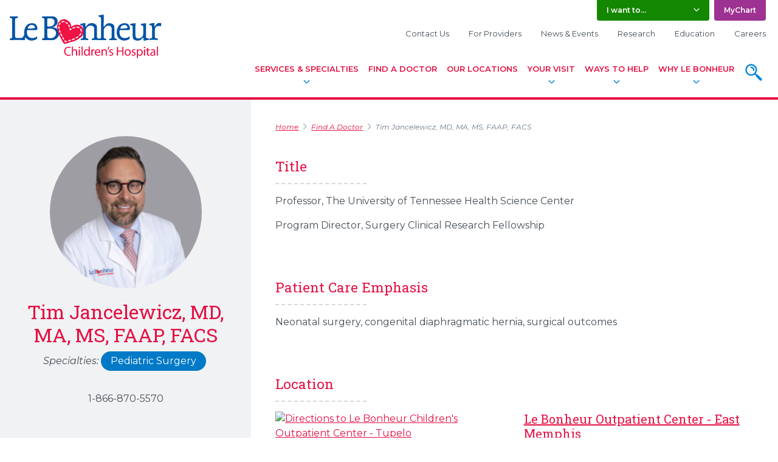

--- FILE ---
content_type: text/html;charset=UTF-8
request_url: https://www.lebonheur.org/doctors/tim-jancelewicz
body_size: 17457
content:






<!DOCTYPE html>
<!--ISHEALTHCHECK-->


<html class="no-js" lang="en">
<head>
        
    
    <meta name="facebook-domain-verification" content="98tygioktuvkx69u0wl1vv9vjl4dya" />
    
    
    <!--set blogs listing title and metadata-->
    
            	        	        	   
	    		
    <title>Tim  Jancelewicz, MD, MA, MS, FAAP, FACS - Le Bonheur Children's Hospital</title>
    
    <meta charset="UTF-8">
    <meta name="viewport" content="width=device-width">
    

            <!-- doctor detail critical css -->
        <style>
              
  

    
              
        
          *,::after,::before{-webkit-box-sizing:border-box;box-sizing:border-box}html{font-family:sans-serif;line-height:1.15;-webkit-text-size-adjust:100%;-ms-text-size-adjust:100%;-ms-overflow-style:scrollbar}@-ms-viewport{width:device-width}aside,nav{display:block}body{margin:0;font-family:Montserrat,"Helvetica Neue",Arial,sans-serif,"Apple Color Emoji","Segoe UI Emoji","Segoe UI Symbol";font-size:1rem;font-weight:400;line-height:1.5;color:#464f57;text-align:left;background-color:#fff}h1,h3,h4,h5{margin-top:0;margin-bottom:.5rem}p{margin-top:0;margin-bottom:1rem}ol,ul{margin-top:0;margin-bottom:1rem}ul ul{margin-bottom:0}a{color:#e51042;text-decoration:underline;background-color:transparent;-webkit-text-decoration-skip:objects}img{vertical-align:middle;border-style:none}svg:not(:root){overflow:hidden}button{border-radius:0}button,input{margin:0;font-family:inherit;font-size:inherit;line-height:inherit}button,input{overflow:visible}button{text-transform:none}button{-webkit-appearance:button}button::-moz-focus-inner{padding:0;border-style:none}::-webkit-file-upload-button{font:inherit;-webkit-appearance:button}@-ms-viewport{width:device-width}html{-webkit-box-sizing:border-box;box-sizing:border-box;-ms-overflow-style:scrollbar}*,::after,::before{-webkit-box-sizing:inherit;box-sizing:inherit}.container-fluid{width:100%;padding-right:15px;padding-left:15px;margin-right:auto;margin-left:auto}.row{display:-webkit-box;display:-webkit-flex;display:-ms-flexbox;display:flex;-webkit-flex-wrap:wrap;-ms-flex-wrap:wrap;flex-wrap:wrap;margin-right:-15px;margin-left:-15px}.col-12,.col-lg-6,.col-md-10,.col-sm-6{position:relative;width:100%;min-height:1px;padding-right:15px;padding-left:15px}.col-12{-webkit-box-flex:0;-webkit-flex:0 0 100%;-ms-flex:0 0 100%;flex:0 0 100%;max-width:100%}@media (min-width:576px){.col-sm-6{-webkit-box-flex:0;-webkit-flex:0 0 50%;-ms-flex:0 0 50%;flex:0 0 50%;max-width:50%}}@media (min-width:768px){.col-md-10{-webkit-box-flex:0;-webkit-flex:0 0 83.3333333333%;-ms-flex:0 0 83.3333333333%;flex:0 0 83.3333333333%;max-width:83.3333333333%}}@media (min-width:992px){.col-lg-6{-webkit-box-flex:0;-webkit-flex:0 0 50%;-ms-flex:0 0 50%;flex:0 0 50%;max-width:50%}}.d-none{display:none!important}.d-block{display:block!important}@media (min-width:768px){.d-md-none{display:none!important}.d-md-block{display:block!important}}.justify-content-end{-webkit-box-pack:end!important;-webkit-justify-content:flex-end!important;-ms-flex-pack:end!important;justify-content:flex-end!important}.justify-content-center{-webkit-box-pack:center!important;-webkit-justify-content:center!important;-ms-flex-pack:center!important;justify-content:center!important}.align-self-stretch{-webkit-align-self:stretch!important;-ms-flex-item-align:stretch!important;align-self:stretch!important}:root{--blue:#007bff;--indigo:#6610f2;--purple:#6f42c1;--pink:#e83e8c;--red:#dc3545;--orange:#fd7e14;--yellow:#ffc107;--green:#28a745;--teal:#20c997;--cyan:#17a2b8;--white:#fff;--gray:#6c757d;--gray-dark:#343a40;--primary:#E51042;--secondary:#aab3bb;--success:#148700;--info:#007AC7;--warning:#ffc107;--danger:#ff0000;--light:#f8f9fa;--dark:#464F57;--white:#fff;--breakpoint-xs:0;--breakpoint-sm:576px;--breakpoint-md:768px;--breakpoint-lg:992px;--breakpoint-xl:1200px;--font-family-sans-serif:"Montserrat","Helvetica Neue",Arial,sans-serif,"Apple Color Emoji","Segoe UI Emoji","Segoe UI Symbol";--font-family-monospace:SFMono-Regular,Menlo,Monaco,Consolas,"Liberation Mono","Courier New",monospace}*,::after,::before{-webkit-box-sizing:border-box;box-sizing:border-box}html{font-family:sans-serif;line-height:1.15;-webkit-text-size-adjust:100%;-ms-text-size-adjust:100%;-ms-overflow-style:scrollbar}@-ms-viewport{width:device-width}aside,nav{display:block}body{margin:0;font-family:Montserrat,"Helvetica Neue",Arial,sans-serif,"Apple Color Emoji","Segoe UI Emoji","Segoe UI Symbol";font-size:1rem;font-weight:400;line-height:1.5;color:#464f57;text-align:left;background-color:#fff}h1,h3,h4,h5{margin-top:0;margin-bottom:.5rem}p{margin-top:0;margin-bottom:1rem}ol,ul{margin-top:0;margin-bottom:1rem}ul ul{margin-bottom:0}a{color:#e51042;text-decoration:underline;background-color:transparent;-webkit-text-decoration-skip:objects}img{vertical-align:middle;border-style:none}svg:not(:root){overflow:hidden}button{border-radius:0}button,input{margin:0;font-family:inherit;font-size:inherit;line-height:inherit}button,input{overflow:visible}button{text-transform:none}button{-webkit-appearance:button}button::-moz-focus-inner{padding:0;border-style:none}::-webkit-file-upload-button{font:inherit;-webkit-appearance:button}.h3,h1,h3,h4,h5{margin-bottom:.5rem;font-family:"Roboto Slab",Rockwell,"Helvetica Neue",Arial,sans-serif;font-weight:400;line-height:1.2;color:#e51042}h1{font-size:3.998rem}.h3,h3{font-size:1.99rem}h4{font-size:1.414rem}h5{font-size:1.25rem}.container-fluid{width:100%;padding-right:15px;padding-left:15px;margin-right:auto;margin-left:auto}.row{display:-webkit-box;display:-webkit-flex;display:-ms-flexbox;display:flex;-webkit-flex-wrap:wrap;-ms-flex-wrap:wrap;flex-wrap:wrap;margin-right:-15px;margin-left:-15px}.col-12,.col-lg-6,.col-md-10,.col-sm-6{position:relative;width:100%;min-height:1px;padding-right:15px;padding-left:15px}.col-12{-webkit-box-flex:0;-webkit-flex:0 0 100%;-ms-flex:0 0 100%;flex:0 0 100%;max-width:100%}@media (min-width:576px){.col-sm-6{-webkit-box-flex:0;-webkit-flex:0 0 50%;-ms-flex:0 0 50%;flex:0 0 50%;max-width:50%}}@media (min-width:768px){.col-md-10{-webkit-box-flex:0;-webkit-flex:0 0 83.3333333333%;-ms-flex:0 0 83.3333333333%;flex:0 0 83.3333333333%;max-width:83.3333333333%}}@media (min-width:992px){.col-lg-6{-webkit-box-flex:0;-webkit-flex:0 0 50%;-ms-flex:0 0 50%;flex:0 0 50%;max-width:50%}}.form-control{display:block;width:100%;padding:.375rem .75rem;font-size:1rem;line-height:1.5;color:#464f57;background-color:#fff;-webkit-background-clip:padding-box;background-clip:padding-box;border:1px solid #ced4da}.form-control::-ms-expand{background-color:transparent;border:0}.form-control::-webkit-input-placeholder{color:#9ca6b0;opacity:1;font-style:italic}.form-control::-moz-placeholder{color:#9ca6b0;opacity:1;font-style:italic}.form-control::-ms-input-placeholder{color:#9ca6b0;opacity:1;font-style:italic}.btn{display:inline-block;position:relative;font-weight:400;text-decoration:none;text-align:center;white-space:nowrap;vertical-align:middle;border:1px solid transparent;padding:.9375rem 1.5rem;font-size:1rem;line-height:1.5;border-radius:1000px}.btn-primary{color:#fff;background-color:#e51042;border-color:#e51042}.btn-primary:not(.dropdown-toggle):after{content:'';width:calc(100% - 8px);height:calc(100% - 8px);border:1px dashed rgba(0,0,0,.2);border-radius:1000px;position:absolute;left:4px;top:50%;-webkit-transform:translateY(-50%);-o-transform:translateY(-50%);transform:translateY(-50%);background:0 0}.btn-info{color:#fff;background-color:#007ac7;border-color:#007ac7}.btn-info:not(.dropdown-toggle):after{content:'';width:calc(100% - 8px);height:calc(100% - 8px);border:1px dashed rgba(0,0,0,.2);border-radius:1000px;position:absolute;left:4px;top:50%;-webkit-transform:translateY(-50%);-o-transform:translateY(-50%);transform:translateY(-50%);background:0 0}.btn-outline-info{color:#007ac7;background-color:transparent;background-image:none;border-color:#007ac7;border-style:dashed}.btn-sm{padding:.5rem 1.25rem;font-size:.875rem;line-height:1.5;border-radius:1000px}.btn-block{display:block;width:100%}.collapse:not(.show){display:none}.dropdown{position:relative}.dropdown.dropdown-block .dropdown-toggle{width:100%;padding-right:2em;position:relative}.dropdown.dropdown-block .dropdown-toggle:after{position:absolute;right:.9375rem;top:30%;margin-left:0}.dropdown-toggle{display:inline-block}.dropdown-toggle:after{content:'';width:1em;height:1em;margin-left:.625rem;display:inline-block;-webkit-background-size:100% auto;background-size:100% auto;background-repeat:no-repeat;background-position:center}.dropdown-menu{position:absolute;top:100%;left:0;z-index:1000;display:none;float:left;min-width:10rem;padding:0 0;margin:.35rem 0 0;font-size:1rem;color:#464f57;text-align:left;list-style:none;background-color:#e3e6e8;-webkit-background-clip:padding-box;background-clip:padding-box;border:1px solid #fff;border-radius:.25rem;-webkit-box-shadow:3px 8px 12px rgba(0,0,0,.35);box-shadow:3px 8px 12px rgba(0,0,0,.35)}.dropdown-menu:before{content:'';position:absolute;bottom:100%;left:.5rem;border-width:13px;border-style:solid;border-color:transparent transparent #e3e6e8}.dropdown-item{display:block;width:100%;padding:.5rem 1rem;clear:both;font-weight:600;color:#464f57;text-align:inherit;white-space:nowrap;background-color:transparent;border-bottom:1px solid #fff;text-decoration:none}.dropdown-item:last-child{border-bottom:none}.card-body{-webkit-box-flex:1;-webkit-flex:1 1 auto;-ms-flex:1 1 auto;flex:1 1 auto;padding:2.5rem 1.25rem}.breadcrumb{display:-webkit-box;display:-webkit-flex;display:-ms-flexbox;display:flex;-webkit-flex-wrap:wrap;-ms-flex-wrap:wrap;flex-wrap:wrap;padding:.75rem 0;margin-bottom:1rem;list-style:none;font-size:.75rem;font-style:italic}.breadcrumb-item{max-width:100%}.breadcrumb-item+.breadcrumb-item{padding-left:.5rem}.breadcrumb-item+.breadcrumb-item::before{display:inline-block;padding-right:.5rem;color:#aab3bb}.breadcrumb-item.active{color:#6a7884}.bg-100{background-color:#f1f2f4!important}.d-none{display:none!important}.d-block{display:block!important}@media (min-width:768px){.d-md-none{display:none!important}.d-md-block{display:block!important}}.justify-content-end{-webkit-box-pack:end!important;-webkit-justify-content:flex-end!important;-ms-flex-pack:end!important;justify-content:flex-end!important}.justify-content-center{-webkit-box-pack:center!important;-webkit-justify-content:center!important;-ms-flex-pack:center!important;justify-content:center!important}.align-self-stretch{-webkit-align-self:stretch!important;-ms-flex-item-align:stretch!important;align-self:stretch!important}.sr-only{position:absolute;width:1px;height:1px;padding:0;overflow:hidden;clip:rect(0,0,0,0);white-space:nowrap;border:0}.mb-0{margin-bottom:0!important}.mb-3{margin-bottom:1.25rem!important}.mt-4{margin-top:1.875rem!important}.mb-4{margin-bottom:1.875rem!important}.mb-5{margin-bottom:3.75rem!important}@media (min-width:768px){.py-md-5{padding-top:3.75rem!important}.py-md-5{padding-bottom:3.75rem!important}}.text-center{text-align:center!important}.text-body{color:#464f57!important}body{-webkit-font-smoothing:antialiased;-moz-osx-font-smoothing:grayscale}::-ms-clear{display:none}img{max-width:100%;height:auto}h1{line-height:1}@media (max-width:991.98px){h1{font-size:2.3988rem}}.section-header{padding-bottom:1rem;margin-bottom:1rem;position:relative}.section-header:after{content:'';width:100%;height:1px;max-width:150px;border-top:2px dashed #e51042;position:absolute;bottom:0;left:0}.section-header.section-header--border-gray:after{border-top-color:#d4d9dd}.circle-arrow-link{display:inline-block;padding-right:2.5rem;margin-bottom:.5rem;position:relative;line-height:1.5rem;font-weight:700;text-decoration:none}.circle-arrow-link:after{content:'';position:absolute;width:1.5rem;height:1.5rem;right:0;top:50%;-webkit-transform:translateY(-50%);-o-transform:translateY(-50%);transform:translateY(-50%);background-repeat:no-repeat;background-position:center;-webkit-background-size:100% auto;background-size:100% auto}.circle-arrow-link--block{display:block}.phone-link{color:#464f57;text-decoration:none}.phone-link.phone-link--lg{font-size:1.5rem}.tag-link{display:inline-block;background-color:#007ac7;padding:.25rem 1rem;margin:0 .25rem .25rem 0;border-radius:1000px;color:#fff;text-decoration:none}.lb-icon{width:1em;height:1em;margin-top:-.109375em;display:inline-block;vertical-align:middle}.lb-icon.lb-icon--red{color:#e51042}.lb-icon.lb-icon--blue{color:#0084d7}.lb-icon.lb-icon--white{color:#fff}.lb-icon.lb-icon--right-arrow{position:relative;top:-.1em}.input-wrap{position:relative}.input-wrap,.input-wrap input[type=text]{border-radius:.25rem}.input-wrap input[type=text]{display:block;width:100%;border-top:none;border-right:none;border-bottom:3px solid #d4d9dd;border-left:none;-webkit-box-shadow:inset 0 2px 4px rgba(0,0,0,.12);box-shadow:inset 0 2px 4px rgba(0,0,0,.12)}.input-wrap:after{content:'';height:3px;width:0;position:absolute;bottom:0;left:0;background-color:#e51042;border-radius:0 0 .25rem .25rem}.circle-icon-cta{display:inline-block;margin:0 .5rem .5rem;text-align:center;font-family:"Roboto Slab",Rockwell,"Helvetica Neue",Arial,sans-serif;font-size:1.125rem;color:#0084d7;text-decoration:none}.circle-icon-cta__icon{width:7.5rem;height:7.5rem;padding:1.5rem;margin-left:auto;margin-right:auto;margin-bottom:.5rem;border-radius:1000px;overflow:hidden;background-color:rgba(0,0,0,.09);position:relative}.circle-icon-cta__icon:after{content:'';position:absolute;left:50%;top:50%;width:0;height:0;border-radius:1000px;background-color:#e51042;background-image:-webkit-radial-gradient(circle,#e51042 50%,#9d0b2d 100%);background-image:-o-radial-gradient(circle,#e51042 50%,#9d0b2d 100%);background-image:radial-gradient(circle,#e51042 50%,#9d0b2d 100%);-webkit-transform:translate(-50%,-50%);-o-transform:translate(-50%,-50%);transform:translate(-50%,-50%)}.circle-icon-cta__icon svg{width:100%;height:100%;position:relative;z-index:1;color:#e51042}.circle-icon-cta--white-dashed .circle-icon-cta__icon{-webkit-background-clip:padding-box;background-clip:padding-box;background-color:#fff;border:2px dashed #d4d9dd}a.circle-icon-cta--white-dashed{color:#e51042!important}.inline-video-block__placeholder{position:absolute;width:100%;top:50%;left:50%;-webkit-transform:translate(-50%,-50%);-o-transform:translate(-50%,-50%);transform:translate(-50%,-50%)}html.no-js .inline-video-block__placeholder{display:none}.search-input-group{position:relative}.search-input-group input[type=text].form-control{display:block;width:100%;padding-top:1rem;padding-bottom:1rem;padding-right:3.5rem}.search-input-group button{position:absolute;z-index:1;width:2.5rem;padding:0;height:calc(100% - 1rem);right:.5rem;top:50%;-webkit-transform:translateY(-50%);-o-transform:translateY(-50%);transform:translateY(-50%);border:none;background:#e51042;color:#fff;border-radius:3px}.search-input-group button:after{content:'';position:absolute;top:.125rem;left:.125rem;border:1px dashed rgba(0,0,0,.2);border-radius:2px;width:calc(100% - .25rem);height:calc(100% - .25rem)}.search-input-group button svg{width:auto;height:1.5rem;vertical-align:middle}.search-input-group.search-input-group--overlay input[type=text].form-control{padding-top:1rem;padding-bottom:1rem;padding-left:1.5rem;color:#fff}@media (min-width:768px){.search-input-group.search-input-group--overlay input[type=text].form-control{padding-top:1rem;padding-bottom:1rem;padding-left:1.5rem}}.search-input-group.search-input-group--overlay input[type=text].form-control::-webkit-input-placeholder{color:#fff;font-style:italic}.search-input-group.search-input-group--overlay input[type=text].form-control::-moz-placeholder{color:#fff;font-style:italic}.search-input-group.search-input-group--overlay input[type=text].form-control::-ms-input-placeholder{color:#fff;font-style:italic}.search-input-group.search-input-group--overlay input[type=text]{background-color:rgba(255,255,255,.2);border-bottom-color:rgba(255,255,255,.5);-webkit-box-shadow:none;box-shadow:none}@media (min-width:768px){.search-input-group.search-input-group--overlay input[type=text]{font-size:2rem}}.search-input-group.search-input-group--overlay button{width:2.5rem;height:2.5rem;right:0;color:#e51042;background:0 0}@media (min-width:768px){.search-input-group.search-input-group--overlay button{width:4rem;height:4rem}}.search-input-group.search-input-group--overlay button:after{content:none}.search-input-group.search-input-group--overlay button svg{width:100%;height:auto}.site-wrapper{overflow:hidden}.top-navigation{padding:0 1rem;border-bottom:4px solid #e51042;overflow:visible}.top-navigation__inner{display:-webkit-box;display:-webkit-flex;display:-ms-flexbox;display:flex;-webkit-box-orient:horizontal;-webkit-box-direction:normal;-webkit-flex-flow:row nowrap;-ms-flex-flow:row nowrap;flex-flow:row nowrap;position:relative;-webkit-transform:translate3d(0,0,0);transform:translate3d(0,0,0);z-index:1000;max-width:1366px;margin-left:auto;margin-right:auto}@media (min-width:768px){.top-navigation__inner{-webkit-box-orient:horizontal;-webkit-box-direction:normal;-webkit-flex-flow:row wrap;-ms-flex-flow:row wrap;flex-flow:row wrap}}.top-navigation__logo{-webkit-box-flex:0;-webkit-flex:0 0 50%;-ms-flex:0 0 50%;flex:0 0 50%;max-width:50%;margin-top:.5rem;margin-right:auto}@media (min-width:768px){.top-navigation__logo{-webkit-box-flex:0;-webkit-flex:0 0 25%;-ms-flex:0 0 25%;flex:0 0 25%;max-width:25%;margin-top:1.5rem}}.top-navigation__logo img{max-width:180px;width:100%}@media (min-width:768px){.top-navigation__logo img{max-width:250px}}.top-navigation ul{list-style:none;padding:0;margin:0}.top-navigation__actions{font-size:.75rem;font-weight:600;display:-webkit-box;display:-webkit-flex;display:-ms-flexbox;display:flex;-webkit-box-orient:horizontal;-webkit-box-direction:normal;-webkit-flex-flow:row wrap;-ms-flex-flow:row wrap;flex-flow:row wrap;-webkit-box-pack:end;-webkit-justify-content:flex-end;-ms-flex-pack:end;justify-content:flex-end}.top-navigation__actions .dropdown-toggle,.top-navigation__actions>a{padding:.5rem 1rem;display:inline-block;text-decoration:none}.top-navigation__actions .dropdown-toggle,.top-navigation__actions__item{border-radius:0 0 .25rem .25rem}.top-navigation__actions__item{margin:0 .25rem;color:#fff;background-color:#aab3bb}.top-navigation__actions__item--purple{background-color:#9d3292}.top-navigation__actions__item #i-want-to{background-color:#148700;min-width:185px}.top-navigation__actions a.top-navigation__actions__item{color:#fff}.top-navigation__actions .dropdown-toggle{color:#fff}.top-navigation__actions .dropdown-menu{font-size:.75rem}.top-navigation__secondary-nav-container{-webkit-box-flex:0;-webkit-flex:0 0 75%;-ms-flex:0 0 75%;flex:0 0 75%;max-width:75%}.top-navigation__main-nav,.top-navigation__secondary-nav{font-size:.8125rem}.top-navigation__secondary-nav{margin-top:.5rem}.top-navigation__secondary-nav ul{display:-webkit-box;display:-webkit-flex;display:-ms-flexbox;display:flex;-webkit-box-orient:horizontal;-webkit-box-direction:normal;-webkit-flex-flow:row wrap;-ms-flex-flow:row wrap;flex-flow:row wrap;-webkit-box-pack:end;-webkit-justify-content:flex-end;-ms-flex-pack:end;justify-content:flex-end}.top-navigation__secondary-nav li{margin:.25rem .75rem}.top-navigation__secondary-nav li:first-child{margin-left:0}.top-navigation__secondary-nav li:last-child{margin-right:0}.top-navigation__secondary-nav a{color:#464f57;text-decoration:none;padding:.25rem;position:relative}.top-navigation__main-nav{-webkit-box-flex:0;-webkit-flex:0 0 100%;-ms-flex:0 0 100%;flex:0 0 100%;max-width:100%}.top-navigation__main-nav>ul{display:-webkit-box;display:-webkit-flex;display:-ms-flexbox;display:flex;-webkit-box-orient:horizontal;-webkit-box-direction:normal;-webkit-flex-flow:row nowrap;-ms-flex-flow:row nowrap;flex-flow:row nowrap;-webkit-box-pack:end;-webkit-justify-content:flex-end;-ms-flex-pack:end;justify-content:flex-end}.top-navigation__main-nav__item{-webkit-box-flex:0;-webkit-flex:0 1 auto;-ms-flex:0 1 auto;flex:0 1 auto;display:-webkit-box;display:-webkit-flex;display:-ms-flexbox;display:flex;-webkit-box-align:stretch;-webkit-align-items:stretch;-ms-flex-align:stretch;align-items:stretch;text-align:center;text-transform:uppercase;font-weight:600;padding-bottom:1rem}.top-navigation__main-nav__item>a{-webkit-box-flex:0;-webkit-flex:0 1 auto;-ms-flex:0 1 auto;flex:0 1 auto;display:inline-block;padding:.5rem}.top-navigation__main-nav__item.has-child-menu>a{padding-bottom:1.5em;position:relative}.top-navigation__main-nav__item.has-child-menu>a:after{content:'';width:1em;height:1em;position:absolute;bottom:.25em;left:50%;margin-left:-.5em;background-repeat:no-repeat;background-position:center;-webkit-background-size:100% auto;background-size:100% auto;-webkit-transform:translateZ(0);transform:translateZ(0)}.top-navigation__main-nav__item.has-child-menu .child-menu{display:none;position:absolute;top:100%;left:0;width:100%;padding-bottom:1.5rem;text-align:left;text-transform:none;font-weight:400}.top-navigation__main-nav__item.has-child-menu .child-menu:before{content:'';position:absolute;left:-4999px;z-index:-1;background:#f1f2f4;width:9999px;height:100%;min-height:300px}.top-navigation__main-nav__item.has-child-menu .child-menu__header{display:-webkit-box;display:-webkit-flex;display:-ms-flexbox;display:flex;-webkit-box-orient:horizontal;-webkit-box-direction:normal;-webkit-flex-flow:row wrap;-ms-flex-flow:row wrap;flex-flow:row wrap;-webkit-box-align:center;-webkit-align-items:center;-ms-flex-align:center;align-items:center;font-family:"Roboto Slab",Rockwell,"Helvetica Neue",Arial,sans-serif;font-weight:700;font-size:1.25rem;line-height:1;padding:.75rem 0;margin-bottom:1rem;border-bottom:1px solid #d4d9dd}.top-navigation__main-nav__item.has-child-menu .child-menu__close{margin-left:auto;font-size:0;display:inline-block;width:2rem;height:2rem;padding:.55rem;background-color:#e51042;border-radius:50%}.top-navigation__main-nav__item.has-child-menu .child-menu__close svg{width:100%;height:100%}.top-navigation__main-nav__item.has-child-menu .child-menu__row{display:-webkit-box;display:-webkit-flex;display:-ms-flexbox;display:flex;-webkit-box-orient:horizontal;-webkit-box-direction:normal;-webkit-flex-flow:row nowrap;-ms-flex-flow:row nowrap;flex-flow:row nowrap;-webkit-box-pack:justify;-webkit-justify-content:space-between;-ms-flex-pack:justify;justify-content:space-between}.top-navigation__main-nav__item.has-child-menu .child-menu__extra-content a,.top-navigation__main-nav__item.has-child-menu .child-menu__nav-list a{color:#464f57}.top-navigation__main-nav__item.has-child-menu .child-menu__nav-list{-webkit-box-flex:0;-webkit-flex:0 0 50%;-ms-flex:0 0 50%;flex:0 0 50%;max-width:50%}.top-navigation__main-nav__item.has-child-menu .child-menu__nav-list ul{display:-webkit-box;display:-webkit-flex;display:-ms-flexbox;display:flex;-webkit-box-orient:horizontal;-webkit-box-direction:normal;-webkit-flex-flow:row wrap;-ms-flex-flow:row wrap;flex-flow:row wrap}.top-navigation__main-nav__item.has-child-menu .child-menu__nav-list ul li{-webkit-box-flex:0;-webkit-flex:0 0 50%;-ms-flex:0 0 50%;flex:0 0 50%;max-width:50%}.top-navigation__main-nav__item.has-child-menu .child-menu__nav-list a{display:inline-block;padding:.5rem}.top-navigation__main-nav__item.has-child-menu .child-menu__extra-content{-webkit-box-flex:0;-webkit-flex:0 0 50%;-ms-flex:0 0 50%;flex:0 0 50%;max-width:50%;font-size:1rem}.top-navigation__main-nav__item.has-child-menu .child-menu__extra-content a{font-weight:700}.top-navigation__main-nav a{text-decoration:none}.top-navigation__search a{display:inline-block;-webkit-box-flex:0;-webkit-flex:none;-ms-flex:none;flex:none;width:48px;height:48px}.top-navigation__search svg{width:100%;height:auto}.top-navigation__search--mobile a{padding:8px}.top-navigation__mobile-menu-toggle{font-size:.8125rem;font-weight:700;margin-left:1rem}.top-navigation__mobile-menu-toggle a{display:inline-block;padding:8px;text-align:center;text-decoration:none}.top-navigation__mobile-menu-toggle svg{display:block;width:2rem;height:2rem;margin:auto}.top-navigation__image-block{display:block;position:relative;overflow:hidden;border-radius:.25rem;margin-bottom:.5rem}a.top-navigation__image-block{color:#fff!important}.top-navigation__image-block>img{width:100%;height:auto}.top-navigation__image-block__text-overlay{position:absolute;bottom:0;left:0;right:0;width:100%;padding:.25rem .5rem;line-height:2rem;background-color:rgba(229,16,66,.8);-webkit-transform:translateY(1.25rem);-o-transform:translateY(1.25rem);transform:translateY(1.25rem)}.top-navigation__image-block__read-more{font-size:.75rem;font-weight:400;line-height:1rem}#top-navigation__mobile-menu__main-drawer{position:relative;width:100%}.overlay-container{display:none;position:fixed;top:0;right:0;bottom:0;left:0;padding:7rem 0;overflow-x:hidden;overflow-y:auto;background-color:rgba(0,39,76,.9);z-index:9999}@media (min-width:768px){.overlay-container{padding:10rem 0}}.overlay-close{position:absolute;top:0;right:0;padding:1rem;display:block;text-align:center;text-decoration:none;font-weight:700;color:#fff}.overlay-close .lb-icon{display:block;width:1.5rem;height:1.5rem;margin-bottom:.5rem;margin-left:auto;margin-right:auto;fill:#fff}@media (min-width:768px){.overlay-close .lb-icon{width:3.5rem;height:3.5rem}}#top-navigation__search-overlay h3{color:#fff;font-family:Montserrat,"Helvetica Neue",Arial,sans-serif,"Apple Color Emoji","Segoe UI Emoji","Segoe UI Symbol";font-weight:600}#top-navigation__mobile-menu-overlay.overlay-container{background-color:#004280;padding-top:5rem}.social-share{margin-top:1rem;display:-webkit-box;display:-webkit-flex;display:-ms-flexbox;display:flex;-webkit-box-align:center;-webkit-align-items:center;-ms-flex-align:center;align-items:center}@media (min-width:768px){.social-share{display:block}}.social-share__icons,.social-share__text{-webkit-box-flex:0;-webkit-flex:0 0 auto;-ms-flex:0 0 auto;flex:0 0 auto}.social-share__icons{display:-webkit-box;display:-webkit-flex;display:-ms-flexbox;display:flex;-webkit-box-orient:horizontal;-webkit-box-direction:normal;-webkit-flex-flow:row wrap;-ms-flex-flow:row wrap;flex-flow:row wrap;-webkit-box-align:center;-webkit-align-items:center;-ms-flex-align:center;align-items:center}.social-share__icon,.social-share__text{color:#535e68}.social-share__text{font-size:.875rem;font-weight:700}.social-share__icon{-webkit-box-flex:0;-webkit-flex:0 0 auto;-ms-flex:0 0 auto;flex:0 0 auto;padding:.25rem;text-decoration:none}.social-share__icon .lb-icon{width:1.25rem;height:1.25rem;position:relative}.social-share.social-share--center{-webkit-box-pack:center;-webkit-justify-content:center;-ms-flex-pack:center;justify-content:center}.social-share.social-share--center .social-share__icons{-webkit-box-pack:center;-webkit-justify-content:center;-ms-flex-pack:center;justify-content:center}#main{display:-webkit-box;display:-webkit-flex;display:-ms-flexbox;display:flex;-webkit-box-orient:horizontal;-webkit-box-direction:normal;-webkit-flex-flow:row wrap;-ms-flex-flow:row wrap;flex-flow:row wrap;-webkit-box-align:start;-webkit-align-items:flex-start;-ms-flex-align:start;align-items:flex-start;margin-bottom:3rem}#main aside{-webkit-box-flex:0;-webkit-flex:0 0 100%;-ms-flex:0 0 100%;flex:0 0 100%;max-width:100%;padding:1rem 1rem}@media (min-width:992px){#main aside{padding:1.5rem 2.5rem}}@media (min-width:768px){#main aside{-webkit-box-flex:0;-webkit-flex:0 0 32.284041%;-ms-flex:0 0 32.284041%;flex:0 0 32.284041%;max-width:32.284041%}}#main #main-content{-webkit-box-flex:0;-webkit-flex:0 0 100%;-ms-flex:0 0 100%;flex:0 0 100%;max-width:100%;padding:1rem 1rem 0 1rem}@media (min-width:768px){#main #main-content{-webkit-box-flex:0;-webkit-flex:0 0 67.715959%;-ms-flex:0 0 67.715959%;flex:0 0 67.715959%;max-width:67.715959%}}@media (min-width:992px){#main #main-content{padding:1.5rem 2.5rem 0 2.5rem}}.doctor-headshot{border-radius:50%;max-width:250px;width:100%;display:block;margin-left:auto;margin-right:auto}    
    

  
          </style>
        
        
    <link rel="preload" href="/site-assets/lebon-ad/css/main.min.css?v=2.2" as="style" onload="this.onload=null;this.rel='stylesheet'">
    
    <script>
          
  

    
              
        
          !function(n){"use strict";n.loadCSS||(n.loadCSS=function(){});var o=loadCSS.relpreload={};if(o.support=function(){var e;try{e=n.document.createElement("link").relList.supports("preload")}catch(t){e=!1}return function(){return e}}(),o.bindMediaToggle=function(t){var e=t.media||"all";function a(){t.addEventListener?t.removeEventListener("load",a):t.attachEvent&&t.detachEvent("onload",a),t.setAttribute("onload",null),t.media=e}t.addEventListener?t.addEventListener("load",a):t.attachEvent&&t.attachEvent("onload",a),setTimeout(function(){t.rel="stylesheet",t.media="only x"}),setTimeout(a,3e3)},o.poly=function(){if(!o.support())for(var t=n.document.getElementsByTagName("link"),e=0;e<t.length;e++){var a=t[e];"preload"!==a.rel||"style"!==a.getAttribute("as")||a.getAttribute("data-loadcss")||(a.setAttribute("data-loadcss",!0),o.bindMediaToggle(a))}},!o.support()){o.poly();var t=n.setInterval(o.poly,500);n.addEventListener?n.addEventListener("load",function(){o.poly(),n.clearInterval(t)}):n.attachEvent&&n.attachEvent("onload",function(){o.poly(),n.clearInterval(t)})}"undefined"!=typeof exports?exports.loadCSS=loadCSS:n.loadCSS=loadCSS}("undefined"!=typeof global?global:this);    
    

  
      </script>
        
    <noscript>
        <link rel="stylesheet" href="/site-assets/lebon-ad/css/main.min.css" media="all">
        <link rel="stylesheet" href="https://fonts.googleapis.com/css?family=Montserrat:400,400i,600,600i,700,700i|Roboto+Slab:300,400,700">
    </noscript>
    
    
    
        
        
        <meta name="google-site-verification" content="PlU-rgiu813ASoT9tXS3_gKW7x-NQw--heSilPlBv3c" />

                
    <meta name="twitter:card" content="summary" />
    <meta name="twitter:site" content="@LeBonheurChild" />
        
            <meta name="description" content="Le Bonheur Children's Hospital is ranked as one of the nation's Best Children's Hospital by U.S. News & World Report, featuring expert physicians and staff, state-of-the-art technology and family-friendly resources.">
        <meta property="og:description"  content="Le Bonheur Children's Hospital is ranked as one of the nation's Best Children's Hospital by U.S. News & World Report, featuring expert physicians and staff, state-of-the-art technology and family-friendly resources.">
              
                        
                
    
                <link rel="shortcut icon" href="/site-assets/lebon-ad/images/favicon.ico">
    <link rel="apple-touch-icon" href="/site-assets/lebon-ad/images/apple-touch-icon.png">
    <link rel="apple-touch-icon" sizes="72x72" href="/site-assets/lebon-ad/images/apple-touch-icon-72x72.png">
    <link rel="apple-touch-icon" sizes="114x114" href="/site-assets/lebon-ad/images/apple-touch-icon-114x114.png">
    <link rel="apple-touch-icon" sizes="144x144" href="/site-assets/lebon-ad/images/apple-touch-icon-144x144.png">

    <link rel="manifest" href="/manifest.json">
    <meta name="theme-color" content="#E51042">
    
                        					
						<link rel="canonical" href="https://www.lebonheur.org/doctors/tim-jancelewicz" />
				
		        
                  
                  
            <meta property="og:url" content="https://www.lebonheur.org/healthcare-services/primary-care/methodist-medical-group-primary-care-physician/physician-detail.dot" />
       
   
    <meta property="og:title" content="Tim  Jancelewicz, MD, MA, MS, FAAP, FACS" />
    <meta property="article:tag" content="">


    <!-- Google Tag Manager -->
        	<script>(function(w,d,s,l,i){w[l]=w[l]||[];w[l].push({'gtm.start':
	new Date().getTime(),event:'gtm.js'});var f=d.getElementsByTagName(s)[0],
	j=d.createElement(s),dl=l!='dataLayer'?'&l='+l:'';j.async=true;j.src=
	'https://www.googletagmanager.com/gtm.js?id='+i+dl;f.parentNode.insertBefore(j,f);
	})(window,document,'script','dataLayer','GTM-PRPCXHB');</script>
	
		<script>(function(w,d,s,l,i){w[l]=w[l]||[];w[l].push({'gtm.start':
    new Date().getTime(),event:'gtm.js'});var f=d.getElementsByTagName(s)[0],
    j=d.createElement(s),dl=l!='dataLayer'?'&l='+l:'';j.async=true;j.src=
    'https://www.googletagmanager.com/gtm.js?id='+i+dl;f.parentNode.insertBefore(j,f);
    })(window,document,'script','dataLayer','GTM-PCVTKB9');</script>
	<!-- End Google Tag Manager -->
    
</head>


<body class="body" data-spy="scroll" data-target="#section-navigation" data-offset="61">
    
        <span id="check-css" style="display: none;"></span>


    <!-- Google Tag Manager (noscript) -->
        	<noscript><iframe src="https://www.googletagmanager.com/ns.html?id=GTM-PRPCXHB"
	height="0" width="0" style="display:none;visibility:hidden"></iframe></noscript>
	
	    <noscript><iframe src="https://www.googletagmanager.com/ns.html?id=GTM-PCVTKB9"
    height="0" width="0" style="display:none;visibility:hidden"></iframe></noscript>
	<!-- End Google Tag Manager (noscript) -->

<div class="site-wrapper">

<nav class="top-navigation">

  <div class="top-navigation__inner">

      <div class="top-navigation__logo">
        <a href="/"><img src="/site-assets/lebon-ad/images/lb-logo_color.svg" alt="Le Bonheur Children's Hospital"></a>
      </div>

      <!-- search icon for mobile menu -->
      <div class="d-block d-md-none top-navigation__search top-navigation__search--mobile"><a href="#top-navigation__search-overlay" class="overlay-open"><span class="sr-only">Search www.lebonheur.org</span><svg class="lb-icon lb-icon--blue" viewBox="0 0 24 24"><use xlink:href="/site-assets/lebon-ad/images/sprite.symbol.svg#icon__search"></use></svg>
</a></div>

      <!-- mobile menu toggle -->
      <div class="d-block d-md-none top-navigation__mobile-menu-toggle"><a href="#top-navigation__mobile-menu-overlay" class="overlay-open"><svg class="lb-icon lb-icon--red" viewBox="0 0 24 24"><use xlink:href="/site-assets/lebon-ad/images/sprite.symbol.svg#icon__menu"></use></svg>
Menu</a></div>

      <div class="d-none d-md-block top-navigation__secondary-nav-container">
        <div class="top-navigation__actions">

          <div class="dropdown dropdown-block top-navigation__actions__item">
            <a class="dropdown-toggle" href="#" role="button" id="i-want-to" data-toggle="dropdown" aria-haspopup="true" aria-expanded="false">
              I want to...
            </a>
            <div class="dropdown-menu" aria-labelledby="i-want-to">
              <a class="dropdown-item" href="https://mychart.methodisthealth.org/MyChart/OpenScheduling">Request An Appointment</a>
              <a class="dropdown-item" href="/our-locations/">Get Directions</a>
              <a class="dropdown-item" href="/find-a-doctor">Find A Doctor</a>
              <a class="dropdown-item" href="/your-visit/patient-and-visitor-resources/billing-and-insurance/">Pay A Bill</a>
              <a class="dropdown-item" href="/contact-us/">Contact Le Bonheur</a>
              <a class="dropdown-item" href="https://mychart.methodisthealth.org/MyChart">View My Child's Electronic Medical Record</a>
              <a class="dropdown-item" href="/why-le-bonheur/quality-report">Review Our Quality Report</a>
              <a class="dropdown-item" href="/for-providers/making-a-referral/">Refer A Patient</a>
              <a class="dropdown-item" href="/donatenow">Make a Donation</a>
              <a class="dropdown-item" href="/ways-to-help/volunteer/">Volunteer</a>
            </div>
          </div>

          <a class="top-navigation__actions__item top-navigation__actions__item--purple" href="/your-visit/patient-and-visitor-resources/medical-records/mychart">MyChart</a>
        </div>

        <div id="top-navigation__secondary-nav" class="top-navigation__secondary-nav">
          <ul>
            <li><a href="/contact-us/">Contact Us</a></li>
            <li><a href="/for-providers">For Providers</a></li>
            <li><a href="/news-events">News & Events</a></li>
            <li><a href="/research/">Research</a></li>
            <li><a href="/education/">Education</a></li>
            <li><a href="/careers-at-le-bonheur/">Careers</a></li>
          </ul>
        </div>

      </div>

      <div id="top-navigation__main-nav" class="d-none d-md-block top-navigation__main-nav">
        <ul>
          <li class="top-navigation__main-nav__item has-child-menu">
            <a href="#">Services & Specialties</a>

            <div class="child-menu">

              <div class="child-menu__header">
                <a class="child-menu__header__title" href="/our-services">Services & Specialties <svg class="lb-icon lb-icon--right-arrow lb-icon--red" viewBox="0 0 24 24"><use xlink:href="/site-assets/lebon-ad/images/sprite.symbol.svg#icon__arrow_right"></use></svg>
</a>
                <a class="child-menu__close" href="#"><svg class="lb-icon lb-icon--white" viewBox="0 0 24 24"><use xlink:href="/site-assets/lebon-ad/images/sprite.symbol.svg#icon__close"></use></svg>
</a>
              </div>

              <div class="child-menu__row">

                <div class="child-menu__nav-list">
                  <ul>
                                            <li><a href="/services/allergy-and-immunology">Allergy and Immunology</a></li>
                                            <li><a href="/services/anesthesiology">Anesthesiology</a></li>
                                            <li><a href="/services/audiology">Audiology</a></li>
                                            <li><a href="/services/child-and-family-support-services">Child and Family Support Services</a></li>
                                            <li><a href="/services/community-health">Community Health</a></li>
                                            <li><a href="/services/craniofacial-and-cleft-program">Craniofacial and Cleft Program</a></li>
                                            <li><a href="/services/critical-care">Critical Care</a></li>
                                            <li><a href="/services/dentistry-and-oral-surgery">Dentistry and Oral Surgery</a></li>
                                            <li><a href="/services/dermatology">Dermatology</a></li>
                                            <li><a href="/services/developmental-pediatrics">Developmental Pediatrics</a></li>
                                      </ul>
                </div>

                <div class="child-menu__extra-content">
                  <a href="/our-services" class="circle-arrow-link circle-arrow-link--block">View all Services and Specialties</a>
                </div>

              </div>

            </div>
          </li>

          <li class="top-navigation__main-nav__item">
            <a href="/find-a-doctor/">Find A Doctor</a></li>

          <li class="top-navigation__main-nav__item">
            <a href="/our-locations/">Our Locations</a></li>

          <li class="top-navigation__main-nav__item has-child-menu">
            <a href="#">Your Visit</a>

            <div class="child-menu">

              <div class="child-menu__header">
                <a class="child-menu__header__title" href="/your-visit">Your Visit <svg class="lb-icon lb-icon--right-arrow lb-icon--red" viewBox="0 0 24 24"><use xlink:href="/site-assets/lebon-ad/images/sprite.symbol.svg#icon__arrow_right"></use></svg>
</a>
                <a class="child-menu__close" href="#"><svg class="lb-icon lb-icon--white" viewBox="0 0 24 24"><use xlink:href="/site-assets/lebon-ad/images/sprite.symbol.svg#icon__close"></use></svg>
</a>
              </div>

              <div class="child-menu__row">

                <div class="child-menu__nav-list">
                  <ul>
                                         
                                            <li><a href="https://mychart.methodisthealth.org/MyChart/OpenScheduling?lang=en-US">Request an Appointment</a></li>
                                            <li><a href="/your-visit/preparing-for-your-visit">Preparing for your Visit</a></li>
                                            <li><a href="/your-visit/online-pre-registration">Online Pre-Registration</a></li>
                                            <li><a href="/your-visit/patient-and-visitor-resources">Patient and Visitor Resources</a></li>
                                            <li><a href="/your-visit/video-appointments">Video Appointments</a></li>
                                      </ul>
                </div>

                <div class="child-menu__extra-content">
                  <a href="/our-locations" class="circle-arrow-link circle-arrow-link--block">Find a Location</a>
                  <a href="/our-locations/main-hospital/main-campus-guide/" class="circle-arrow-link circle-arrow-link--block">Main Hospital Guide</a>
                </div>

              </div>

            </div>
          </li>

          <li class="top-navigation__main-nav__item has-child-menu">
            <a href="#ways-to-help">Ways To Help</a>

            <div class="child-menu">

              <div class="child-menu__header">
                <a class="child-menu__header__title" href="/ways-to-help">Ways To Help <svg class="lb-icon lb-icon--right-arrow lb-icon--red" viewBox="0 0 24 24"><use xlink:href="/site-assets/lebon-ad/images/sprite.symbol.svg#icon__arrow_right"></use></svg>
</a>
                <a class="child-menu__close" href="#"><svg class="lb-icon lb-icon--white" viewBox="0 0 24 24"><use xlink:href="/site-assets/lebon-ad/images/sprite.symbol.svg#icon__close"></use></svg>
</a>
              </div>

              <div class="child-menu__row">

                <div class="child-menu__nav-list">
                  <ul>
                                         
                                            <li><a href="/ways-to-help/monthly-giving">Monthly Giving </a></li>
                                            <li><a href="https://www.lebonheur.org/publications/securing-the-promise">Securing The Promise</a></li>
                                            <li><a href="https://secure2.convio.net/wcc/site/Ecommerce;jsessionid=3DA175ED287A7D4BCAC70273366980A3.app262a?store_id=1521">Shop Le Bon Boutique</a></li>
                                            <li><a href="/ways-to-help/le-bonheur-proud">Le Bonheur Proud</a></li>
                                            <li><a href="/ways-to-help/fundraise">Fundraise</a></li>
                                            <li><a href="/ways-to-help/endowment">Endowment </a></li>
                                            <li><a href="/ways-to-help/corporate-giving">Corporate Giving </a></li>
                                            <li><a href="https://lebonheur.planmygift.org">Planned Gifts</a></li>
                                            <li><a href="/ways-to-help/in-kind-donations">In-kind donations</a></li>
                                            <li><a href="/ways-to-help/why-give">Why Give</a></li>
                                            <li><a href="/ways-to-help/volunteer">Volunteer</a></li>
                                            <li><a href="/ways-to-help/le-bonheur-signature-organizations">Le Bonheur  Signature Organizations</a></li>
                                            <li><a href="https://www.fedexfamilyhouse.org/">FedExFamilyHouse</a></li>
                                            <li><a href="/ways-to-help/advocate">Advocate</a></li>
                                            <li><a href="/ways-to-help/contact-our-foundation">Contact Our Foundation</a></li>
                                            <li><a href="https://mlhforms.formstack.com/forms/share_your_story">Share Your Story</a></li>
                                        
                  </ul>
                </div>

                <div class="child-menu__extra-content">
                  <a href="/donatenow" class="circle-icon-cta circle-icon-cta--white-dashed"><div class="circle-icon-cta__icon"><svg class="lb-icon " viewBox="0 0 24 24"><use xlink:href="/site-assets/lebon-ad/images/sprite.symbol.svg#icon__donate"></use></svg>
</div>Donate</a>
                  <a href="/ways-to-help/volunteer" class="circle-icon-cta circle-icon-cta--white-dashed"><div class="circle-icon-cta__icon"><svg class="lb-icon " viewBox="0 0 24 24"><use xlink:href="/site-assets/lebon-ad/images/sprite.symbol.svg#icon__person_greeting"></use></svg>
</div>Volunteer</a>
                  <a href="https://secure2.convio.net/wcc/site/Ecommerce;jsessionid=3DA175ED287A7D4BCAC70273366980A3.app262a?store_id=1521" class="circle-icon-cta circle-icon-cta--white-dashed"><div class="circle-icon-cta__icon"><svg class="lb-icon " viewBox="0 0 24 24"><use xlink:href="/site-assets/lebon-ad/images/sprite.symbol.svg#icon__shop"></use></svg>
</div>Shop</a>
                </div>

              </div>

            </div>
          </li>

          <li class="top-navigation__main-nav__item has-child-menu">
            <a href="#why-lebonheur">Why Le Bonheur</a>

            <div class="child-menu">

              <div class="child-menu__header">
                <a class="child-menu__header__title" href="/why-le-bonheur">Why Le Bonheur <svg class="lb-icon lb-icon--right-arrow lb-icon--red" viewBox="0 0 24 24"><use xlink:href="/site-assets/lebon-ad/images/sprite.symbol.svg#icon__arrow_right"></use></svg>
</a>
                <a class="child-menu__close" href="#"><svg class="lb-icon lb-icon--white" viewBox="0 0 24 24"><use xlink:href="/site-assets/lebon-ad/images/sprite.symbol.svg#icon__close"></use></svg>
</a>
              </div>

              <div class="child-menu__row">

                <div class="child-menu__nav-list">
                  <ul>
                                         
                                            <li><a href="/why-le-bonheur/west-tennessee">West Tennessee</a></li>
                                            <li><a href="/why-le-bonheur/exceptional-pediatrics">Exceptional Pediatrics</a></li>
                                            <li><a href="/why-le-bonheur/many-specialties-one-team">Many Specialties, One Team</a></li>
                                            <li><a href="/why-le-bonheur/families-as-partners">Families as Partners</a></li>
                                            <li><a href="/why-le-bonheur/state-of-the-art-facilities">State-of-the-Art Facilities</a></li>
                                            <li><a href="/why-le-bonheur/quality-report">Quality Report</a></li>
                                            <li><a href="/why-le-bonheur/tour-le-bonheur">Tour Le Bonheur</a></li>
                                            <li><a href="/why-le-bonheur/methodist-le-bonheur-healthcare">Methodist Le Bonheur Healthcare</a></li>
                            
                  </ul>
                </div>

                <div class="child-menu__extra-content">
                  <div class="row">
                    
                    
                  
                    <div class="col-12 col-lg-6">
                      <a href="/publications/delivering-on-a-promise/precision-meets-creativity" class="top-navigation__image-block">
                        <img src="/contentAsset/image/99074ae9b0bda450802c124084108083/fileAsset/filter/Resize,Crop,Jpeg/resize_h/175/crop_w/350/crop_h/175/crop_x/124/crop_y/0/jpeg_q/80/jpeg_p">
                        <div class="top-navigation__image-block__text-overlay">
                          Precision Meets Creativity
                          <div class="top-navigation__image-block__read-more">Read The Story <svg class="lb-icon lb-icon--right-arrow lb-icon--white"><use xlink:href="/site-assets/lebon-ad/images/sprite.symbol.svg#icon__arrow_right"></use></svg></div>
                        </div>
                      </a>
                    </div>
                                        
                    <div class="col-12 col-lg-6">
                      <a href="/publications/delivering-on-a-promise" class="circle-arrow-link circle-arrow-link--block">View more stories about Le Bonheur</a>
                      <a href="/why-le-bonheur/quality-report" class="circle-arrow-link circle-arrow-link--block">View our Quality Reports</a>
                    </div>
                  </div>
                </div>

              </div>

            </div>
          </li>

          <li class="top-navigation__main-nav__item top-navigation__search top-navigation__search--desktop">
            <a href="#top-navigation__search-overlay" class="overlay-open"><span class="sr-only">Search www.lebonheur.org</span><svg class="lb-icon lb-icon--blue" viewBox="0 0 24 24"><use xlink:href="/site-assets/lebon-ad/images/sprite.symbol.svg#icon__search"></use></svg>
</a></li>
        </ul>
      </div>

  </div>
</nav>



<!-- mobile menu overlay -->
<div id="top-navigation__mobile-menu-overlay" class="top-navigation__mobile-menu overlay-container" tabindex="-1" role="dialog" aria-hidden="true">
  <a href="#top-navigation__mobile-menu-overlay" class="overlay-close"><svg class="lb-icon lb-icon--white" viewBox="0 0 24 24"><use xlink:href="/site-assets/lebon-ad/images/sprite.symbol.svg#icon__close"></use></svg>
Close</a>

  <div id="top-navigation__mobile-menu__main-drawer">

  </div>

</div>

<!-- Search overlay -->
<div id="top-navigation__search-overlay" class="overlay-container" tabindex="-1" role="dialog" aria-hidden="true">
  <div class="top-navigation__search-container container-fluid">
    <a href="#top-navigation__search-overlay" class="overlay-close"><svg class="lb-icon lb-icon--white" viewBox="0 0 24 24"><use xlink:href="/site-assets/lebon-ad/images/sprite.symbol.svg#icon__close"></use></svg>
Close</a>
    <div class="row justify-content-center">
        <div class="col-12 col-md-10">
            <h3>Search Lebonheur.org for...</h3>
            <div class="search-input-group search-input-group--overlay input-wrap">
              <form id="header-search" action="/search/" method="get">
              <input name="q" id="overlay-site-search" class="form-control" type="text" placeholder="Type in a search term"> <button type="submit"><span class="sr-only">Search</span><svg class="lb-icon " viewBox="0 0 24 24"><use xlink:href="/site-assets/lebon-ad/images/sprite.symbol.svg#icon__search"></use></svg>
</button></form>
            </div>
        </div>
    </div>
  </div>
</div>

 

                                                

              









      
              
              
          
<div id="main" class="main mb-0">

  <aside class="py-md-5 bg-100 text-center align-self-stretch">
    
    <!--BREAD CRUMBS-->
    <div class="d-block d-md-none">
      <nav aria-label="breadcrumb">
      <ol class="breadcrumb">
      <li class="breadcrumb-item"><a href="/">Home</a></li>
      <li class="breadcrumb-item"><a href="/find-a-doctor">Find A Doctor</a></li>
      <li class="breadcrumb-item active" aria-current="page">Tim  Jancelewicz, MD, MA, MS, FAAP, FACS </li>
      </ol>
      </nav>
    </div>
    <!--BREAD CRUMBS-->

    <!--DOCTOR IMAGE-->
          <img class="doctor-headshot mb-3" src="/contentAsset/image/adf7f9c8730e984ffb05bd3c6ea3f194/fileAsset/filter/Resize/resize_w/220/resize_h/220" alt="Tim  Jancelewicz, MD, MA, MS, FAAP, FACS">
              <!--DOCTOR IMAGE-->

    <h1 class="h3">Tim  Jancelewicz, MD, MA, MS, FAAP, FACS</h1>
    <div class="mb-4">
              <em>Specialties:</em> 
                <a href="/our-services?specialty=Pediatric Surgery" class="tag-link">Pediatric Surgery</a>
                  </div>

    <div class="mb-5">
            <a class="phone-link phone-link-lg" href="tel:+118668705570"><i class="fa fa-phone" aria-hidden="true"></i> 1-866-870-5570</a>
    </div>

    <div class="d-flex flex-column align-items-center mb-5">
      <!-- False: check for the value set by the radio buttons-->
              <a class="btn btn-primary mb-3 disabled" href="#" style="display: none;">Book an Appointment</a>
            <a href="#" onClick="savePDF();" class="btn btn-outline-info" style="width:231.19;">Export Profile to PDF</a>
    </div>

    <!--SOCIAL SHARE ICONS-->
    <div class="social-share a2a_kit social-share--center">
      <div class="social-share__text">
      Share
      </div>

      <div class="social-share__icons">
        <a class="social-share__icon facebook a2a_button_facebook" href="#">
        <svg aria-hidden="true" class="lb-icon " viewBox="0 0 24 24"><use xlink:href="/site-assets/lebon-ad/images/sprite.symbol.svg#icon__social_facebook"/></svg>
        <div class="sr-only">Share this page on facebook</div>
        </a>

        <a class="social-share__icon twitter a2a_button_twitter" href="#">
        <svg aria-hidden="true" class="lb-icon " viewBox="0 0 24 24"><use xlink:href="/site-assets/lebon-ad/images/sprite.symbol.svg#icon__social_twitter"/></svg>
        <div class="sr-only">Share this page on twitter</div>
        </a>

        <a class="social-share__icon google-plus a2a_button_google_plus" href="#">
        <svg aria-hidden="true" class="lb-icon " viewBox="0 0 24 24"><use xlink:href="/site-assets/lebon-ad/images/sprite.symbol.svg#icon__social_googleplus"/></svg>
        <div class="sr-only">Share this page on google plus</div>
        </a>

        <a class="social-share__icon email a2a_button_email" href="#">
        <svg aria-hidden="true" class="lb-icon " viewBox="0 0 24 24"><use xlink:href="/site-assets/lebon-ad/images/sprite.symbol.svg#icon__mail"/></svg>
        <div class="sr-only">Share this page by an email</div>
        </a>

        <!-- data-print-target value is the ID of the html container that you want to print -->
        <a class="social-share__icon print" data-print-target="main" data-print-type="html" href="#">
        <svg aria-hidden="true" class="lb-icon " viewBox="0 0 24 24"><use xlink:href="/site-assets/lebon-ad/images/sprite.symbol.svg#icon__print"/></svg>
        <div class="sr-only">Print the main content on this page</div>
        </a>
      </div>
    </div>
    <!--SOCIAL SHARE ICONS-->


    <script>
      var a2a_config = a2a_config || {};
      a2a_config.track_links = "googl";
      a2a_config.templates = {
      twitter: "${title} | ${link} via @LeBonheurChild"
      };
    </script>
    <script src="https://static.addtoany.com/menu/page.js"></script>

  </aside>

  <div id="main-content">
    
    <!--BREAD CRUMBS-->
    <div class="d-none d-md-block">
      <nav aria-label="breadcrumb">
        <ol class="breadcrumb">
        <li class="breadcrumb-item"><a href="/">Home</a></li>
        <li class="breadcrumb-item"><a href="/find-a-doctor">Find A Doctor</a></li>
        <li class="breadcrumb-item active" aria-current="page">Tim  Jancelewicz, MD, MA, MS, FAAP, FACS </li>
        </ol>
      </nav>
    </div>
    <!--BREAD CRUMBS-->

    <div class="row mt-4">
      
      <!-- JOB TITLE -->
            <div class="col-12 mb-5">
        <h4 class="section-header section-header--border-gray">Title</h1>
        <p><p>Professor, The University of Tennessee Health Science Center</p>
<p>Program Director, Surgery Clinical Research Fellowship</p>
<p>
<script type="text/javascript" src="https://radiomd.com/widget/easyXDM.js">
</script>
<script type="text/javascript">
radiomd_embedded_filtered_doctor("lebonheur","radiomd-embedded-filtered-doctor",251,1837,"Jancelewicz, Tim"); </script>
</p>
<div id="radiomd-embedded-filtered-doctor"></div></p>
      </div>
            <!-- JOB TITLE -->


      <!-- PATIENT CARE EMPHASIS -->
            <div class="col-12 mb-5">
        <h4 class="section-header section-header--border-gray">Patient Care Emphasis</h1>
        <p><p><span>Neonatal surgery, congenital diaphragmatic hernia, surgical outcomes</span></p></p>
      </div>
            <!-- PATIENT CARE EMPHASIS -->


      <!-- LOCATION -->
            <div class="col-12 mb-5">
        <h4 class="section-header section-header--border-gray">Location</h1>
                                      <div class="row mb-4">
            <div class="col-12 col-sm-6">
              <div >
                <a href="https://www.google.com/maps/place/100+N.+Humphreys+Blvd.++Memphis+TN+38120" target="_blank">
                                <img src="https://maps.googleapis.com/maps/api/staticmap?size=500x230&zoom=15&format=png&style=feature:transit.line%7Cvisibility:simplified%7Ccolor:0xbababa&style=feature:administrative%7Celement:all%7Cvisibility:on%7Csaturation:-100%7Clightness:20&style=feature:road%7Celement:all%7Cvisibility:on%7Csaturation:-100%7Clightness:40&style=feature:water%7Celement:all%7Cvisibility:on%7Csaturation:-10%7Clightness:30&style=feature:landscape.man_made%7Celement:all%7Cvisibility:simplified%7Csaturation:-60%7Clightness:10&style=feature:landscape.natural%7Celement:all%7Cvisibility:simplified%7Csaturation:-60%7Clightness:60&style=feature:poi%7Celement:all%7Cvisibility:off%7Csaturation:-100%7Clightness:60&style=feature:transit%7Celement:all%7Cvisibility:off%7Csaturation:-100%7Clightness:60&markers=%7Cicon:https://www.lebonheur.org/site-assets/lebon-ad/images/lb-map-marker.png%7C100+N.+Humphreys+Blvd.++Memphis+TN+38120&key=AIzaSyAo56UpZIzgQQNv2Q0hs9sya2pmZVbbq8A"  alt="Directions to Le Bonheur Children's Outpatient Center - Tupelo"/>
                </a>
              </div>
            </div>



            <div class="col-12 col-sm-6">
              <div class="mb-3">
                              <h5><a href="/locations/le-bonheur-outpatient-center-east">Le Bonheur Outpatient Center - East Memphis</a></h5>
                            <em></em>
              </div>

              <div class="mb-3">
              
              <a href="https://www.google.com/maps/place/100+N.+Humphreys+Blvd.++Memphis+TN+38120" class="text-body">100 N. Humphreys Blvd.<br>Memphis, TN 38120</a>
              </div>

              <div class="row">
                
                <div class="col-12 col-lg-6 mb-3">
                <a href="/locations/le-bonheur-outpatient-center-east" class="btn btn-info btn-sm btn-block">Location Info</a>
                </div>
                                <div class="col-12 col-lg-6">
                <a href="https://www.google.com/maps/place/100+N.+Humphreys+Blvd.++Memphis+TN+38120" class="btn btn-outline-info btn-sm btn-block" target="_blank">Get Directions</a>
                </div>
              </div>
            </div>
          </div>
                            <div class="row mb-4">
            <div class="col-12 col-sm-6">
              <div >
                <a href="https://www.google.com/maps/place/51+N.+Dunlap+St.,+4th+Floor++Memphis+TN+38105" target="_blank">
                                <img src="https://maps.googleapis.com/maps/api/staticmap?size=500x230&zoom=15&format=png&style=feature:transit.line%7Cvisibility:simplified%7Ccolor:0xbababa&style=feature:administrative%7Celement:all%7Cvisibility:on%7Csaturation:-100%7Clightness:20&style=feature:road%7Celement:all%7Cvisibility:on%7Csaturation:-100%7Clightness:40&style=feature:water%7Celement:all%7Cvisibility:on%7Csaturation:-10%7Clightness:30&style=feature:landscape.man_made%7Celement:all%7Cvisibility:simplified%7Csaturation:-60%7Clightness:10&style=feature:landscape.natural%7Celement:all%7Cvisibility:simplified%7Csaturation:-60%7Clightness:60&style=feature:poi%7Celement:all%7Cvisibility:off%7Csaturation:-100%7Clightness:60&style=feature:transit%7Celement:all%7Cvisibility:off%7Csaturation:-100%7Clightness:60&markers=%7Cicon:https://www.lebonheur.org/site-assets/lebon-ad/images/lb-map-marker.png%7C51+N.+Dunlap+St.,+4th+Floor++Memphis+TN+38105&key=AIzaSyAo56UpZIzgQQNv2Q0hs9sya2pmZVbbq8A"  alt="Directions to Le Bonheur Children's Outpatient Center - Tupelo"/>
                </a>
              </div>
            </div>



            <div class="col-12 col-sm-6">
              <div class="mb-3">
                              <h5>Le Bonheur Outpatient Center</h5>
                            <em></em>
              </div>

              <div class="mb-3">
              
              <a href="https://www.google.com/maps/place/51+N.+Dunlap+St.,+4th+Floor++Memphis+TN+38105" class="text-body">51 N. Dunlap St., 4th Floor<br>Memphis, TN 38105</a>
              </div>

              <div class="row">
                                <div class="col-12 col-lg-6">
                <a href="https://www.google.com/maps/place/51+N.+Dunlap+St.,+4th+Floor++Memphis+TN+38105" class="btn btn-outline-info btn-sm btn-block" target="_blank">Get Directions</a>
                </div>
              </div>
            </div>
          </div>
                                      <div class="row mb-4">
            <div class="col-12 col-sm-6">
              <div >
                <a href="https://www.google.com/maps/place/942+Commonwealth+Blvd.++Tupelo+MS+38804" target="_blank">
                                <img src="https://maps.googleapis.com/maps/api/staticmap?size=500x230&zoom=15&format=png&style=feature:transit.line%7Cvisibility:simplified%7Ccolor:0xbababa&style=feature:administrative%7Celement:all%7Cvisibility:on%7Csaturation:-100%7Clightness:20&style=feature:road%7Celement:all%7Cvisibility:on%7Csaturation:-100%7Clightness:40&style=feature:water%7Celement:all%7Cvisibility:on%7Csaturation:-10%7Clightness:30&style=feature:landscape.man_made%7Celement:all%7Cvisibility:simplified%7Csaturation:-60%7Clightness:10&style=feature:landscape.natural%7Celement:all%7Cvisibility:simplified%7Csaturation:-60%7Clightness:60&style=feature:poi%7Celement:all%7Cvisibility:off%7Csaturation:-100%7Clightness:60&style=feature:transit%7Celement:all%7Cvisibility:off%7Csaturation:-100%7Clightness:60&markers=%7Cicon:https://www.lebonheur.org/site-assets/lebon-ad/images/lb-map-marker.png%7C942+Commonwealth+Blvd.++Tupelo+MS+38804&key=AIzaSyAo56UpZIzgQQNv2Q0hs9sya2pmZVbbq8A"  alt="Directions to Le Bonheur Children's Outpatient Center - Tupelo"/>
                </a>
              </div>
            </div>



            <div class="col-12 col-sm-6">
              <div class="mb-3">
                              <h5><a href="/locations/le-bonheur-children-s-outpatient-center-tupelo">Le Bonheur Children's Outpatient Center - Tupelo</a></h5>
                            <em></em>
              </div>

              <div class="mb-3">
              
              <a href="https://www.google.com/maps/place/942+Commonwealth+Blvd.++Tupelo+MS+38804" class="text-body">942 Commonwealth Blvd.<br>Tupelo, MS 38804</a>
              </div>

              <div class="row">
                
                <div class="col-12 col-lg-6 mb-3">
                <a href="/locations/le-bonheur-children-s-outpatient-center-tupelo" class="btn btn-info btn-sm btn-block">Location Info</a>
                </div>
                                <div class="col-12 col-lg-6">
                <a href="https://www.google.com/maps/place/942+Commonwealth+Blvd.++Tupelo+MS+38804" class="btn btn-outline-info btn-sm btn-block" target="_blank">Get Directions</a>
                </div>
              </div>
            </div>
          </div>
                <!-- end row -->
      </div>
            <!-- LOCATION -->


      <!-- ACCORDIONS -->
      <div class="col-12 mb-5">
        <div class="accordion" id="accordionExample">
          
          <!-- EDUCATION -->
                    <div class="card">
            <div class="card-header" id="headingOne">
              <h5 class="mb-0">
              <button class="btn btn-link" type="button" data-toggle="collapse" data-target="#collapseOne" aria-expanded="false" aria-controls="collapseOne">Education</button>
              </h5>
            </div>

            <div id="collapseOne" class="collapse" aria-labelledby="headingOne" data-parent="#accordionExample">
              <div class="card-body">

                                <div class="font-weight-bold text-muted small">Medical School</div>
                <p><p>Columbia University College of Physicians and Surgeons</p></p>
                                <hr>
                                
                                <div class="font-weight-bold text-muted small">Postgraduate Education</div>
                <p><p><span>M.A., University of Toronto, Master of Arts</span></p>
<p><span>M.S., University of Tennessee Health Science Center, Master of Science, Epidemiology</span></p></p>
                                <hr>
                                
                                <div class="font-weight-bold text-muted small">Board Certification</div>
                <p><p>American Board of Surgery, Special Qualifications in Pediatric Surgery</p></p>
                                <hr>
                                                
                
                                <div class="font-weight-bold text-muted small">Residency</div>
                <p><p><span>General Surgery, University of California, San Francisco</span></p></p>
                                <hr>
                                
                

                                <div class="font-weight-bold text-muted small">Fellowship</div>
                <p><p>Pediatric Surgery, The Hospital for Sick Children, Toronto</p></p>
                
              </div>
            </div>
          </div>
          <!-- EDUCATION -->
          
                    <!-- CAREER -->
          <div class="card">
            <div class="card-header" id="headingTwo">
              <h5 class="mb-0">
              <button class="btn btn-link collapsed" type="button" data-toggle="collapse" data-target="#collapseTwo" aria-expanded="false" aria-controls="collapseTwo">Career</button>
              </h5>
            </div>
            <div id="collapseTwo" class="collapse" aria-labelledby="headingTwo" data-parent="#accordionExample">
              <div class="card-body">


                
                
                
                                <div class="font-weight-bold text-muted small">Selected Research</div>
                <p><ol>
<li>Jancelewicz, T, Lopez, ME, Downard, CD, Islam, S, Baird, R, Rangel, SJ, Williams, RF, Arnold, MA, Lal, D, Renaud, E, Grabowski, J, Dasgupta, R, Austin, M, Shelton, J, Cameron, D, Goldin, AB.<span>&nbsp;</span><a href="http://www.ncbi.nlm.nih.gov/sites/entrez?cmd=Retrieve&amp;db=PubMed&amp;dopt=AbstractPlus&amp;list_uids=27823773" target="_blank" rel="noopener">Surgical management of gastroesophageal reflux disease (GERD) in children: A systematic review</a>. J Pediatr Surg, 2016.</li>
<li>Bachier, M, Hammond, SE, Williams, R, Jancelewicz, T, Feliz, A.<span>&nbsp;</span><a href="http://www.ncbi.nlm.nih.gov/sites/entrez?cmd=Retrieve&amp;db=PubMed&amp;dopt=AbstractPlus&amp;list_uids=26076686" target="_blank" rel="noopener">Pediatric scalds: do cooking-related burns have a higher injury burden</a>. J Surg Res, 199 (1), 230-6, 2015.</li>
<li>Puligandla, PS, Grabowski, J, Austin, M, Hedrick, H, Renaud, E, Arnold, M, Williams, RF, Graziano, K, Dasgupta, R, McKee, M, Lopez, ME, Jancelewicz, T, Goldin, A, Downard, CD, Islam, S.<span>&nbsp;</span><a href="http://www.ncbi.nlm.nih.gov/sites/entrez?cmd=Retrieve&amp;db=PubMed&amp;dopt=AbstractPlus&amp;list_uids=26463502" target="_blank" rel="noopener">Management of congenital diaphragmatic hernia: A systematic review from the APSA outcomes and evidence based practice committee</a>. J Pediatr Surg, 50 (11), 1958-70, 2015.</li>
<li>Jancelewicz, T, Barmherzig, R, Chung, CT, Ling, SC, Kamath, BM, Ng, VL, Amaral, J, O'Connor, C, Fecteau, A, Langer, JC.<span>&nbsp;</span><a href="http://www.ncbi.nlm.nih.gov/sites/entrez?cmd=Retrieve&amp;db=PubMed&amp;dopt=AbstractPlus&amp;list_uids=25746690" target="_blank" rel="noopener">A screening algorithm for the efficient exclusion of biliary atresia in infants with cholestatic jaundice</a>. J Pediatr Surg, 50 (3), 363-70, 2015.</li>
<li>Wales, PW, Jancelewicz, T, Romao, RL, Piper, HG, de Silva, NT, Avitzur, Y.<span>&nbsp;</span><a href="http://www.ncbi.nlm.nih.gov/sites/entrez?cmd=Retrieve&amp;db=PubMed&amp;dopt=AbstractPlus&amp;list_uids=23701772" target="_blank" rel="noopener">Delayed primary serial transverse enteroplasty as a novel management strategy for infants with congenital ultra-short bowel syndrome</a>. J Pediatr Surg, 48 (5), 993-9, 2013.</li>
<li>Jancelewicz, T, Chiang, M, Oliveira, C, Chiu, PP.<span>&nbsp;</span><a href="http://www.ncbi.nlm.nih.gov/sites/entrez?cmd=Retrieve&amp;db=PubMed&amp;dopt=AbstractPlus&amp;list_uids=23701763" target="_blank" rel="noopener">Late surgical outcomes among congenital diaphragmatic hernia (CDH) patients: why long-term follow-up with surgeons is recommended</a>. J Pediatr Surg, 48 (5), 935-41, 2013.</li>
<li>Jancelewicz, T, Langer, JC, Chiang, M, Bonnard, A, Zamakhshary, M, Chiu, PP.<span>&nbsp;</span><a href="http://www.ncbi.nlm.nih.gov/sites/entrez?cmd=Retrieve&amp;db=PubMed&amp;dopt=AbstractPlus&amp;list_uids=23414859" target="_blank" rel="noopener">Thoracoscopic repair of neonatal congenital diaphragmatic hernia (CDH): outcomes after a systematic quality improvement process</a>. J Pediatr Surg, 48 (2), 321-5; discussion 325, 2013.</li>
<li>Jancelewicz, T, Vu, LT, Keller, RL, Jelin, EB, Bratton, BJ, Townsend, TC, Nobuhara, KK.<span>&nbsp;</span><a href="http://www.ncbi.nlm.nih.gov/sites/entrez?cmd=Retrieve&amp;db=PubMed&amp;dopt=AbstractPlus&amp;list_uids=20850616" target="_blank" rel="noopener">Outcomes of multigestational pregnancies affected by congenital diaphragmatic hernia</a>. J Pediatr Surg, 45 (9), 1753-8, 2010.</li>
<li>Jancelewicz, T, Grethel, EJ, Chapin, CJ, Clifton, MS, Nobuhara, KK.<span>&nbsp;</span><a href="http://www.ncbi.nlm.nih.gov/sites/entrez?cmd=Retrieve&amp;db=PubMed&amp;dopt=AbstractPlus&amp;list_uids=19535097" target="_blank" rel="noopener">Vascular endothelial growth factor isoform and receptor expression during compensatory lung growth</a>. J Surg Res, 160 (1), 107-13, 2010.</li>
<li>Stephenson, JT, Pichakron, KO, Vu, L, Jancelewicz, T, Jamshidi, R, Grayson, JK, Nobuhara, KK.<span>&nbsp;</span><a href="http://www.ncbi.nlm.nih.gov/sites/entrez?cmd=Retrieve&amp;db=PubMed&amp;dopt=AbstractPlus&amp;list_uids=20105581" target="_blank" rel="noopener">In utero repair of gastroschisis in the sheep (Ovis aries) model</a>. J Pediatr Surg, 45 (1), 65-9, 2010.</li>
<li>Jancelewicz, T, Vu, LT, Keller, RL, Bratton, B, Lee, H, Farmer, D, Harrison, M, Miniati, D, Mackenzie, T, Hirose, S, Nobuhara, K.<span>&nbsp;</span><a href="http://www.ncbi.nlm.nih.gov/sites/entrez?cmd=Retrieve&amp;db=PubMed&amp;dopt=AbstractPlus&amp;list_uids=20105597" target="_blank" rel="noopener">Long-term surgical outcomes in congenital diaphragmatic hernia: observations from a single institution</a>. J Pediatr Surg, 45 (1), 155-60; discussion 160, 2010.</li>
<li>Jancelewicz, T, Harrison, MR.<span>&nbsp;</span><a href="http://www.ncbi.nlm.nih.gov/sites/entrez?cmd=Retrieve&amp;db=PubMed&amp;dopt=AbstractPlus&amp;list_uids=19559317" target="_blank" rel="noopener">A history of fetal surgery</a>. Clin Perinatol, 36 (2), 227-36, vii, 2009.</li>
<li>Jancelewicz, T, Vu, LT, Shawo, AE, Yeh, B, Gasper, WJ, Harris, HW.<span>&nbsp;</span><a href="http://www.ncbi.nlm.nih.gov/sites/entrez?cmd=Retrieve&amp;db=PubMed&amp;dopt=AbstractPlus&amp;list_uids=18685902" target="_blank" rel="noopener">Predicting strangulated small bowel obstruction: an old problem revisited</a>. J Gastrointest Surg, 13 (1), 93-9, 2009.</li>
<li>Jancelewicz, T, Kim, G, Miniati, D.<span>&nbsp;</span><a href="http://www.ncbi.nlm.nih.gov/sites/entrez?cmd=Retrieve&amp;db=PubMed&amp;dopt=AbstractPlus&amp;list_uids=18926195" target="_blank" rel="noopener">Neonatal appendicitis: a new look at an old zebra</a>. J Pediatr Surg, 43 (10), e1-5, 2008.</li>
<li>Jancelewicz, T, Nobuhara, K, Hawgood, S.<span>&nbsp;</span><a href="http://www.ncbi.nlm.nih.gov/sites/entrez?cmd=Retrieve&amp;db=PubMed&amp;dopt=AbstractPlus&amp;list_uids=18558180" target="_blank" rel="noopener">Laser microdissection allows detection of abnormal gene expression in cystic adenomatoid malformation of the lung</a>. J Pediatr Surg, 43 (6), 1044-51, 2008.</li>
<li>Jancelewicz, T, Simko, J, Lee, H.<span>&nbsp;</span><a href="http://www.ncbi.nlm.nih.gov/sites/entrez?cmd=Retrieve&amp;db=PubMed&amp;dopt=AbstractPlus&amp;list_uids=17502171" target="_blank" rel="noopener">Obstructing ileal duplication cyst infected with Salmonella in a 2-year-old boy: a case report and review of the literature</a>. J Pediatr Surg, 42 (5), E19-21, 2007.</li>
<li>Aharonovitz, O, Kapus, A, Coady-Osberg, N, Jancelewicz, T, Orlowski, J, Grinstein, S.<span>&nbsp;</span><a href="http://www.ncbi.nlm.nih.gov/sites/entrez?cmd=Retrieve&amp;db=PubMed&amp;dopt=AbstractPlus&amp;list_uids=11401835" target="_blank" rel="noopener">Modulation of Na+/H+ exchange activity by Cl-</a>. Am J Physiol Cell Physiol, 281 (1), C133-41, 2001.</li>
</ol></p>
                                
              
              

              </div>
            </div>
          </div>
          <!-- CAREER -->
          
                    <!-- VIDEO -->
          <div class="card">
            <div class="card-header" id="headingThree">
              <h5 class="mb-0"><button class="btn btn-link collapsed" type="button" data-toggle="collapse" data-target="#collapseThree" aria-expanded="false" aria-controls="collapseThree">Video</button></h5>
            </div>
            <div id="collapseThree" class="collapse" aria-labelledby="headingThree" data-parent="#accordionExample">
              <div class="card-body">
                <iframe width="560" height="315" src="https://youtu.be/wieY6NTffXs?si=Tom0TRP_yzNEpGfl" title="YouTube video player" frameborder="0" allow="accelerometer; autoplay; clipboard-write; encrypted-media; gyroscope; picture-in-picture; web-share" referrerpolicy="strict-origin-when-cross-origin" allowfullscreen></iframe>
              </div>
            </div>
          </div>
          <!-- VIDEO -->
          
        </div>
      </div>
      <!-- ACCORDIONS -->

    </div>
  </div>

  <!-- DOCTOR PDF CONTENT -->
  <div id="editor"></div>
  <div id="pdf-export" style="display:none;">
          <img class="doctor-headshot mb-3" src="/contentAsset/image/adf7f9c8730e984ffb05bd3c6ea3f194/fileAsset/filter/Resize/resize_w/220/resize_h/220" alt="Tim  Jancelewicz, MD, MA, MS, FAAP, FACS">
            
    <div class="col-sm-9 col-lg-10 mb-3">
      <h1 class="h3">Tim  Jancelewicz, MD, MA, MS, FAAP, FACS </h1>
      <div class="mb-4">
                            <a class="tag-link">Pediatric Surgery</a>
                        </div>
    </div>

    <div class="mb-5">
      <a class="tag-link"> 1-866-870-5570</a>
    </div>
        <div class="mb-7">
      <em>Le Bonheur Outpatient Center - East Memphis</em>
    </div>

    <div class="mb-8">

      100 N. Humphreys Blvd.
            <div> 
        <a class="tag-link">
        Memphis, TN 38120
        </a>
      </div>
    </div>
        <div class="mb-7">
      <em>Le Bonheur Outpatient Center</em>
    </div>

    <div class="mb-8">

      51 N. Dunlap St., 4th Floor
            <div> 
        <a class="tag-link">
        Memphis, TN 38105
        </a>
      </div>
    </div>
        <div class="mb-7">
      <em>Le Bonheur Children's Outpatient Center - Tupelo</em>
    </div>

    <div class="mb-8">

      942 Commonwealth Blvd.
            <div> 
        <a class="tag-link">
        Tupelo, MS 38804
        </a>
      </div>
    </div>
      </div>

  <script>
    lastname = "Jancelewicz";
    firstname = "Tim";
    medicaldegree = "MD, MA, MS, FAAP, FACS";
    phone = "1-866-870-5570";
    address = "942 Commonwealth Blvd. $phyPractice.address2;Tupelo;MS;38804;";
    imageurl = "http://www.methodisthealth.org//contentAsset/image/adf7f9c8730e984ffb05bd3c6ea3f194/fileAsset/filter/Resize/resize_w/220/resize_h/220";
  </script>
  <!-- DOCTOR PDF CONTENT -->
</div>                                          
                                                        
                                                        
                                                        
                                          
                                          
                                                        
                                          



<div class="container-fluid footer__container">
    <div class="footer__social-media">
        <a href="https://www.instagram.com/lebonheurchildrens/"><svg class="lb-icon " viewBox="0 0 24 24"><use xlink:href="/site-assets/lebon-ad/images/sprite.symbol.svg#icon__social_instagram"></use></svg>
            <span class="sr-only">Instagram</span></a>
        <a href="https://www.youtube.com/user/lebonheurchildrens"><svg class="lb-icon " viewBox="0 0 24 24"><use xlink:href="/site-assets/lebon-ad/images/sprite.symbol.svg#icon__social_youtube"></use></svg>
            <span class="sr-only">Youtube</span></a>
        <a href="https://twitter.com/lebonheurchild"><svg class="lb-icon " viewBox="0 0 24 24"><use xlink:href="/site-assets/lebon-ad/images/sprite.symbol.svg#icon__social_twitter"></use></svg>
            <span class="sr-only">Twitter</span></a>
        <a href="https://www.facebook.com/lebonheurchildrens"><svg class="lb-icon " viewBox="0 0 24 24"><use xlink:href="/site-assets/lebon-ad/images/sprite.symbol.svg#icon__social_facebook"></use></svg>
            <span class="sr-only">Facebook</span></a>
        <a href="https://www.pinterest.com/lebonheurchild/"><svg class="lb-icon " viewBox="0 0 24 24"><use xlink:href="/site-assets/lebon-ad/images/sprite.symbol.svg#icon__social_pinterest"></use></svg>
            <span class="sr-only">Pinterest</span></a>
        <a href="https://www.snapchat.com/add/lebonheur_child"><svg class="lb-icon " viewBox="0 0 24 24"><use xlink:href="/site-assets/lebon-ad/images/sprite.symbol.svg#icon__social_snapchat"></use></svg>
            <span class="sr-only">Snapchat</span></a>
    </div>
    <div class="row">
    <div class="col-12 col-md-4 col-lg-3">
      <div class="footer__navigation">
        <a href="#footer-nav-parents" class="footer__navigation__header">Parents</a>
        <ul id="footer-nav-parents">
          <li><a href="/our-locations">Find A Location</a></li>
          <li><a href="/find-a-doctor">Find A Doctor</a></li>
                    <li><a href="/your-visit/patient-and-visitor-resources/medical-records/mychart">Request An Appointment</a></li>
          <li><a href="/your-visit/preparing-for-your-visit/">Preparing For Your Visit</a></li>
          <li><a href="/your-visit/patient-and-visitor-resources/">Patient And Visitor Resources</a></li>
          <li><a href="/blogs/practical-parenting">Practical Parenting Blog</a></li>
          <li><a href="/your-visit/patient-and-visitor-resources/interpretation-services/">Interpretation Services</a></li>
        </ul>
      </div>
    </div>
    <div class="col-12 col-md-4 col-lg-3">
      <div class="footer__navigation">
        <a href="#footer-nav-physicians" class="footer__navigation__header">Physicians</a>
        <ul id="footer-nav-physicians">
          <li><a href="/for-providers/making-a-referral/">Making A Referral</a></li>
          <li><a href="/for-providers/clinical-care-resources/">Clinical Care Resources</a></li>
          <li><a href="/for-providers/continuing-medical-education/">Continuing Medical Education</a></li>
          <li><a href="/for-providers/physician-publications/">Physician Publications</a></li>
          <li><a href="/for-providers/provider-relations/">Provider Relations</a></li>
          <li><a href="/our-locations">Maps And Driving Directions</a></li>
        </ul>
      </div>
    </div>
    <div class="col-12 col-md-4 col-lg-3">
      <div class="footer__navigation">
        <a href="#footer-nav-donors" class="footer__navigation__header">Donors</a>
        <ul id="footer-nav-donors">
          <li><a href="/donatenow">Donate Now</a></li>
          <li><a href="/ways-to-help/volunteer/">Volunteer</a></li>
          <li><a href="/news-events/events/">Attend An Event</a></li>
          <li><a href="https://secure2.convio.net/wcc/site/Ecommerce;jsessionid=3DA175ED287A7D4BCAC70273366980A3.app262a?store_id=1521">Shop Le Bon Boutique</a></li>
          <li><a href="https://lebonheur.planmygift.org/">Gift Planning</a></li>
        </ul>
      </div>
    </div>
    <style>
    .footer__mychart-link {
      background-color: #ffffff;
      padding: 0.5rem 1rem;
      font-size: 1.25rem;
      display: block;
      text-align: center;
      border-radius: 0.25rem;
      width: 100%;
      max-width: 300px;
      margin: 0 auto;
      -webkit-transition: all 0.2s ease-in-out;
      -o-transition: all 0.2s ease-in-out;
      transition: all 0.2s ease-in-out;
    }
    @media (min-width: 992px) {
      .footer__mychart-link {
        margin-right: 0;
        margin-left: auto;
      }
    }
    .footer__mychart-link:hover {
      background-color: #dbdbdb;
    }
    </style>
    <div class="col-12 col-lg-3">
      <div class="footer__logo"> <img src="/site-assets/lebon-ad/images/lb-logo_white.svg" alt="Le Bonheur Children's Hospital">
 <div class="footer__motto">Best Place For Kids</div></div>
      <a class="footer__phone-link" href="tel:+19012875437"><svg class="lb-icon lb-icon--white lb-icon--phone" viewBox="0 0 24 24"><use xlink:href="/site-assets/lebon-ad/images/sprite.symbol.svg#icon__phone"></use></svg>
 901-287-KIDS</a>
      <a class="footer__mychart-link mt-3" style="color:#005083;" href="https://www.lebonheur.org/your-visit/patient-and-visitor-resources/medical-records/mychart">MyChart Login</a>
    </div>
  </div>
  <div class="row">
    <div class="col-12 footer__badges-container">
      <a class="footer__badge" href="https://www.nursingworld.org/ancc/" target="_blank"><img src="/site-assets/lebon-ad/images/magnet-designation-badge2.png" alt="Magnet Recognized Facility"></a>
      <a class="footer__badge" href="/best"><img src="/images/graphics/us-news-badges/2025-Badges/Badge-ChildrensHospitals-Specialty_Custom-Rankedin4Specialties-2025-2026.png" alt="U.S. News and World Report Best Children's Hospital 2025-2026"></a>
      <a class="footer__badge" href="http://www.leapfroggroup.org/hospital/profile/Le+Bonheur+Children%27s+Hospital" target="_blank"><img src="/site-assets/lebon-ad/images/top-childrens-hospital-logo-gray-2025.png" width="75" height="71" alt="The Leapfrog Group: Top Children's Hospital 2025"></a>
    </div>
  </div>
  <div class="row justify-content-center">
    <div class="col-12 col-md-8">

      <div class="footer__about-section">
        <h4>About Le Bonheur</h4>
        <p>Le Bonheur Children's Hospital is one of the nation's best children's hospitals, featuring expert physicians and staff, state-of-the-art technology and family-friendly resources. We are also part of the <a href="https://www.methodisthealth.org">Methodist Le Bonheur Healthcare</a> group of hospitals.</p>
        <div class="footer__about-links"><a class="arrow-link" href="/why-le-bonheur">Why Le Bonheur</a> <a class="arrow-link" href="/news-events/history/">Our History</a> <a class="arrow-link" href="/careers-at-le-bonheur/">Careers</a></div>
      </div>

      <div class="footer__locations-section">
        <div class="footer__location">
          <a class="footer__location__name" href="/locations/hospital"><strong>Le Bonheur Children's Hospital</strong></a>
          <a class="footer__location__address" href="https://goo.gl/maps/ScLU1L8fTk12" target="_blank">848 Adams Avenue<br>
            Memphis, TN 38103</a>
          <a class="footer__location__phone" href="tel:+19012875437">901-287-KIDS</a>
        </div>

        <div class="footer__location">
          <a class="footer__location__name" href="/locations/outpatient-center"><strong>Le Bonheur Outpatient Center</strong></a>
          <a class="footer__location__address" href="https://goo.gl/maps/coSE57a6ETy" target="_blank">51 N. Dunlap St.<br>
            Memphis, TN 38105</a>
          <a class="footer__location__phone" href="tel:+19012875437">901-287-KIDS</a>
        </div>

        <div class="footer__location">
          <a class="footer__location__name" href="/locations/le-bonheur-outpatient-center-east"><strong>Le Bonheur Outpatient Center - East</strong></a>
          <a class="footer__location__address" href="https://goo.gl/maps/65fnUAdDToM2" target="_blank">100 N. Humphreys Blvd.<br>
            Memphis, TN 38120</a>
          <a class="footer__location__phone" href="tel:+19012877337">901-287-7337</a>
        </div>

        <div class="footer__location">
          <a class="footer__location__name" href="/locations/le-bonheur-east-surgery-center"><strong>Le Bonheur East Surgery Center</strong></a>
          <a class="footer__location__address" href="https://goo.gl/maps/CwHxRp8GNtt" target="_blank">786 Estate Place<br>
            Memphis, TN 38120</a>
          <a class="footer__location__phone" href="tel:+19012874100">901-287-4100</a>
        </div>

        <div class="footer__location">
          <a class="footer__location__name" href="/locations/le-bonheur-pediatric-emergency-department-germantown"><strong>Le Bonheur Pediatric Emergency Department - Germantown</strong></a>
          <a class="footer__location__address" href="https://goo.gl/maps/FBr5gn6i6Fn" target="_blank">7691 Poplar Ave.<br>
            Germantown, TN 38138</a>
          <a class="footer__location__phone" href="tel:+19012874100">1-866-870-5570</a>
        </div>

        <div class="footer__location">
          <a class="footer__location__name" href="/locations/le-bonheur-urgent-care-memphis"><strong>Le Bonheur Urgent Care - Memphis</strong></a>
          <a class="footer__location__address" href="https://goo.gl/maps/C8Ryu8btFw82" target="_blank">8071 Winchester Road<br>
            Memphis, TN 38125</a>
          <a class="footer__location__phone" href="tel:+19017592030">901-759-2030</a>
        </div>

        <div class="footer__location">
          <a class="footer__location__name" href="/locations/le-bonheur-children-s-outpatient-center-jackson"><strong>Le Bonheur Children's Outpatient Center - Jackson</strong></a>
          <a class="footer__location__address" href="https://goo.gl/maps/HWXNQrHs7tj" target="_blank">1535 Vann Dr.<br>
            Jackson, TN 38305</a>
          <a class="footer__location__phone" href="tel:+17319849944">731-984-9944</a>
        </div>

        <div class="footer__location">
          <a class="footer__location__name" href="/locations/le-bonheur-children-s-outpatient-center-jonesboro"><strong>Le Bonheur Children's Outpatient Center - Jonesboro</strong></a>
          <a class="footer__location__address" href="https://goo.gl/maps/1zj5k5CzqJC2" target="_blank">800 S. Church St., Suite 104<br>
            Jonesboro, AR 72401</a>
          <a class="footer__location__phone" href="tel:+19012877337">1-866-870-5570</a>
        </div>

        <div class="footer__location">
          <a class="footer__location__name" href="/locations/le-bonheur-children-s-outpatient-center-tupelo"><strong>Le Bonheur Children's Outpatient Center - Tupelo</strong></a>
          <a class="footer__location__address" href="https://goo.gl/maps/7AHSX1NmYdo" target="_blank">942 Commonwealth Blvd.<br>
            Tupelo, MS 38804</a>
          <a class="footer__location__phone" href="tel:+16626200101">662-620-0101</a>
        </div>

      </div>

    </div>
  </div>
</div>

<div class="footer__copyright-container">
    <div class="footer__copyright">Copyright © 2026 Le Bonheur Children's Hospital. All Rights Reserved.</div>
</div>

</div>
<!-- end .site-wrapper? -->

    <script>
        WebFontConfig = {
            google: {
                families: ['Montserrat:400,400i,600,600i,700,700i', 'Roboto Slab:300,400,700&display=swap']
            }
        };

        (function(d) {
            var wf = d.createElement('script'), s = d.scripts[0];
            wf.src = 'https://ajax.googleapis.com/ajax/libs/webfont/1.6.26/webfont.js';
            wf.async = true;
            s.parentNode.insertBefore(wf, s);
        })(document);
    </script>


<script src="/site-assets/lebon-ad/js/modernizr.min.js"></script>
<!--<script async src="/site-assets/lebon-ad/js/lbFontawesome.min.js"></script>-->
<!--<script async src="/site-assets/lebon-ad/js/lbFontawesome-5.13.1.min.js"></script>-->
<script src="/site-assets/lebon-ad/js/main.min.js?v=2.2"></script>

<script>
     window.lazyLoadOptions ={
        elements_selector: ".lazy"
    };
</script>
<script async src="/site-assets/lebon-ad/js/lazyload.min.js"></script>

<!--Adobe Analytics-->
<script src="https://assets.adobedtm.com/f9e712219e97/88e46ce29fcf/launch-0cc0e468ff95.min.js" async></script>
<script>
console.log("Adobe analytics loaded. window.digitalData:");
console.log(window.digitalData);    
</script>
<!--Adobe Analytics-->

        
    <script src="https://cdnjs.cloudflare.com/ajax/libs/jspdf/1.0.272/jspdf.debug.js"></script>

    <script type="text/javascript" src="/site-assets/lebon-ad/js/doctor_detail.js?v=v1.1"></script>


<script async src="/site-assets/lebon-ad/js/header-search.js"></script>




</body>
</html>
 




--- FILE ---
content_type: text/css;charset=UTF-8
request_url: https://www.lebonheur.org/site-assets/lebon-ad/css/main.min.css?v=2.2
body_size: 63497
content:
/*!
 *   __  __    _    ____  _____      _  _____   __  __ _     _   _
 *  |  \/  |  / \  |  _ \| ____|    / \|_   _| |  \/  | |   | | | |
 *  | |\/| | / _ \ | | | |  _|     / _ \ | |   | |\/| | |   | |_| |
 *  | |  | |/ ___ \| |_| | |___   / ___ \| |   | |  | | |___|  _  |
 *  |_|  |_/_/   \_\____/|_____| /_/   \_\_|   |_|  |_|_____|_| |_|
 *
 *  ---------------------------------------------------------------
 *  Custom styles for lebonheur.org
 *
 */
 @-webkit-keyframes heartbeat{to{-webkit-transform:scale(1.1);transform:scale(1.1)}}@-o-keyframes heartbeat{to{-o-transform:scale(1.1);transform:scale(1.1)}}@keyframes heartbeat{to{-webkit-transform:scale(1.1);-o-transform:scale(1.1);transform:scale(1.1)}}@-webkit-keyframes offline-alert-animation{0%{top:-100%}to{top:0}}@-o-keyframes offline-alert-animation{0%{top:-100%}to{top:0}}@keyframes offline-alert-animation{0%{top:-100%}to{top:0}}@-webkit-keyframes tada{0%,to{-webkit-transform:scale3d(1,1,1);transform:scale3d(1,1,1)}10%,20%{-webkit-transform:scale3d(.9,.9,.9) rotate3d(0,0,1,-3deg);transform:scale3d(.9,.9,.9) rotate3d(0,0,1,-3deg)}30%,50%,70%,90%{-webkit-transform:scale3d(1.1,1.1,1.1) rotate3d(0,0,1,3deg);transform:scale3d(1.1,1.1,1.1) rotate3d(0,0,1,3deg)}40%,60%,80%{-webkit-transform:scale3d(1.1,1.1,1.1) rotate3d(0,0,1,-3deg);transform:scale3d(1.1,1.1,1.1) rotate3d(0,0,1,-3deg)}}@-o-keyframes tada{0%,to{transform:scale3d(1,1,1)}10%,20%{transform:scale3d(.9,.9,.9) rotate3d(0,0,1,-3deg)}30%,50%,70%,90%{transform:scale3d(1.1,1.1,1.1) rotate3d(0,0,1,3deg)}40%,60%,80%{transform:scale3d(1.1,1.1,1.1) rotate3d(0,0,1,-3deg)}}@keyframes tada{0%,to{-webkit-transform:scale3d(1,1,1);transform:scale3d(1,1,1)}10%,20%{-webkit-transform:scale3d(.9,.9,.9) rotate3d(0,0,1,-3deg);transform:scale3d(.9,.9,.9) rotate3d(0,0,1,-3deg)}30%,50%,70%,90%{-webkit-transform:scale3d(1.1,1.1,1.1) rotate3d(0,0,1,3deg);transform:scale3d(1.1,1.1,1.1) rotate3d(0,0,1,3deg)}40%,60%,80%{-webkit-transform:scale3d(1.1,1.1,1.1) rotate3d(0,0,1,-3deg);transform:scale3d(1.1,1.1,1.1) rotate3d(0,0,1,-3deg)}}
 /*!
  * Bootstrap Reboot v4.1.1 (https://getbootstrap.com/)
  * Copyright 2011-2018 The Bootstrap Authors
  * Copyright 2011-2018 Twitter, Inc.
  * Licensed under MIT (https://github.com/twbs/bootstrap/blob/master/LICENSE)
  * Forked from Normalize.css, licensed MIT (https://github.com/necolas/normalize.css/blob/master/LICENSE.md)
  */
 *,::after,::before{-webkit-box-sizing:border-box;box-sizing:border-box}html{font-family:sans-serif;line-height:1.15;-webkit-text-size-adjust:100%;-ms-text-size-adjust:100%;-ms-overflow-style:scrollbar;-webkit-tap-highlight-color:transparent}@-ms-viewport{width:device-width}article,aside,figcaption,figure,footer,header,hgroup,main,nav,section{display:block}body{margin:0;font-family:"Montserrat","Helvetica Neue",Arial,sans-serif,"Apple Color Emoji","Segoe UI Emoji","Segoe UI Symbol";font-size:1rem;font-weight:400;line-height:1.5;color:#464f57;text-align:left;background-color:#fff}[tabindex="-1"]:focus{outline:0!important}hr{-webkit-box-sizing:content-box;box-sizing:content-box;height:0;overflow:visible}dl,h1,h2,h3,h4,h5,h6,ol,p,ul{margin-top:0;margin-bottom:.5rem}dl,ol,p,ul{margin-bottom:1rem}abbr[data-original-title],abbr[title]{-webkit-text-decoration:underline dotted;text-decoration:underline dotted;cursor:help;border-bottom:0}address{margin-bottom:1rem;font-style:normal;line-height:inherit}ol ol,ol ul,ul ol,ul ul{margin-bottom:0}dt{font-weight:700}dd{margin-bottom:.5rem;margin-left:0}blockquote,figure{margin:0 0 1rem}dfn{font-style:italic}b,strong{font-weight:bolder}small{font-size:80%}sub,sup{position:relative;font-size:75%;line-height:0;vertical-align:baseline}sub{bottom:-.25em}sup{top:-.5em}a{color:#e51042;text-decoration:underline;background-color:transparent;-webkit-text-decoration-skip:objects}a:hover{color:#9d0b2d;text-decoration:none}a:not([href]):not([tabindex]){color:inherit;text-decoration:none}a:not([href]):not([tabindex]):focus,a:not([href]):not([tabindex]):hover{color:inherit;text-decoration:none}a:not([href]):not([tabindex]):focus{outline:0}code,kbd,pre,samp{font-family:SFMono-Regular,Menlo,Monaco,Consolas,"Liberation Mono","Courier New",monospace;font-size:1em}pre{margin-top:0;margin-bottom:1rem;overflow:auto;-ms-overflow-style:scrollbar}img{vertical-align:middle;border-style:none}svg:not(:root){overflow:hidden}table{border-collapse:collapse}caption{padding-top:.75rem;padding-bottom:.75rem;color:#6c757d;text-align:left;caption-side:bottom}th{text-align:inherit}label{display:inline-block;margin-bottom:.5rem}button{border-radius:0}button:focus{outline:1px dotted;outline:5px auto -webkit-focus-ring-color}button,input,optgroup,select,textarea{margin:0;font-family:inherit;font-size:inherit;line-height:inherit}button,input{overflow:visible}button,select{text-transform:none}[type=reset],[type=submit],button,html [type=button]{-webkit-appearance:button}[type=button]::-moz-focus-inner,[type=reset]::-moz-focus-inner,[type=submit]::-moz-focus-inner,button::-moz-focus-inner{padding:0;border-style:none}input[type=checkbox],input[type=radio]{-webkit-box-sizing:border-box;box-sizing:border-box;padding:0}input[type=date],input[type=datetime-local],input[type=month],input[type=time]{-webkit-appearance:listbox}textarea{overflow:auto;resize:vertical}fieldset{min-width:0;padding:0;margin:0;border:0}legend{display:block;width:100%;max-width:100%;padding:0;margin-bottom:.5rem;font-size:1.5rem;line-height:inherit;color:inherit;white-space:normal}progress{vertical-align:baseline}[type=number]::-webkit-inner-spin-button,[type=number]::-webkit-outer-spin-button{height:auto}[type=search]{outline-offset:-2px;-webkit-appearance:none}[type=search]::-webkit-search-cancel-button,[type=search]::-webkit-search-decoration{-webkit-appearance:none}::-webkit-file-upload-button{font:inherit;-webkit-appearance:button}output{display:inline-block}summary{display:list-item;cursor:pointer}template{display:none}[hidden]{display:none!important}
 /*!
  * Bootstrap Grid v4.1.1 (https://getbootstrap.com/)
  * Copyright 2011-2018 The Bootstrap Authors
  * Copyright 2011-2018 Twitter, Inc.
  * Licensed under MIT (https://github.com/twbs/bootstrap/blob/master/LICENSE)
  */
 @-ms-viewport{width:device-width}html{-webkit-box-sizing:border-box;box-sizing:border-box;-ms-overflow-style:scrollbar}*,::after,::before{-webkit-box-sizing:inherit;box-sizing:inherit}.container{width:100%;padding-right:15px;padding-left:15px;margin-right:auto;margin-left:auto}@media (min-width:576px){.container{max-width:540px}}@media (min-width:768px){.container{max-width:720px}}@media (min-width:992px){.container{max-width:960px}}@media (min-width:1200px){.container{max-width:1140px}}.container-fluid{width:100%;padding-right:15px;padding-left:15px;margin-right:auto;margin-left:auto}.row{display:-webkit-box;display:-webkit-flex;display:-ms-flexbox;display:flex;-webkit-flex-wrap:wrap;-ms-flex-wrap:wrap;flex-wrap:wrap;margin-right:-15px;margin-left:-15px}.no-gutters{margin-right:0;margin-left:0}.no-gutters>.col,.no-gutters>[class*=col-]{padding-right:0;padding-left:0}.col,.col-1,.col-10,.col-11,.col-12,.col-2,.col-3,.col-4,.col-5,.col-6,.col-7,.col-8,.col-9{position:relative;width:100%;min-height:1px;padding-right:15px;padding-left:15px}.col-auto{position:relative;min-height:1px;padding-right:15px;padding-left:15px}.col-lg,.col-lg-1,.col-lg-10,.col-lg-11,.col-lg-12,.col-lg-2,.col-lg-3,.col-lg-4,.col-lg-5,.col-lg-6,.col-lg-7,.col-lg-8,.col-lg-9,.col-lg-auto,.col-md,.col-md-1,.col-md-10,.col-md-11,.col-md-12,.col-md-2,.col-md-3,.col-md-4,.col-md-5,.col-md-6,.col-md-7,.col-md-8,.col-md-9,.col-md-auto,.col-sm,.col-sm-1,.col-sm-10,.col-sm-11,.col-sm-12,.col-sm-2,.col-sm-3,.col-sm-4,.col-sm-5,.col-sm-6,.col-sm-7,.col-sm-8,.col-sm-9,.col-sm-auto,.col-xl,.col-xl-1,.col-xl-10,.col-xl-11,.col-xl-12,.col-xl-2,.col-xl-3,.col-xl-4,.col-xl-5,.col-xl-6,.col-xl-7,.col-xl-8,.col-xl-9,.col-xl-auto{position:relative;width:100%;min-height:1px;padding-right:15px;padding-left:15px}.col{-webkit-flex-basis:0;-ms-flex-preferred-size:0;flex-basis:0;-webkit-box-flex:1;-webkit-flex-grow:1;-ms-flex-positive:1;flex-grow:1;max-width:100%}.col-auto{-webkit-box-flex:0;-webkit-flex:0 0 auto;-ms-flex:0 0 auto;flex:0 0 auto;width:auto;max-width:none}.col-1,.col-2,.col-3{-webkit-box-flex:0;-webkit-flex:0 0 8.3333333333%;-ms-flex:0 0 8.3333333333%;flex:0 0 8.3333333333%;max-width:8.3333333333%}.col-2,.col-3{-webkit-flex:0 0 16.6666666667%;-ms-flex:0 0 16.6666666667%;flex:0 0 16.6666666667%;max-width:16.6666666667%}.col-3{-webkit-flex:0 0 25%;-ms-flex:0 0 25%;flex:0 0 25%;max-width:25%}.col-4,.col-5,.col-6{-webkit-box-flex:0;-webkit-flex:0 0 33.3333333333%;-ms-flex:0 0 33.3333333333%;flex:0 0 33.3333333333%;max-width:33.3333333333%}.col-5,.col-6{-webkit-flex:0 0 41.6666666667%;-ms-flex:0 0 41.6666666667%;flex:0 0 41.6666666667%;max-width:41.6666666667%}.col-6{-webkit-flex:0 0 50%;-ms-flex:0 0 50%;flex:0 0 50%;max-width:50%}.col-7,.col-8,.col-9{-webkit-box-flex:0;-webkit-flex:0 0 58.3333333333%;-ms-flex:0 0 58.3333333333%;flex:0 0 58.3333333333%;max-width:58.3333333333%}.col-8,.col-9{-webkit-flex:0 0 66.6666666667%;-ms-flex:0 0 66.6666666667%;flex:0 0 66.6666666667%;max-width:66.6666666667%}.col-9{-webkit-flex:0 0 75%;-ms-flex:0 0 75%;flex:0 0 75%;max-width:75%}.col-10,.col-11,.col-12{-webkit-box-flex:0;-webkit-flex:0 0 83.3333333333%;-ms-flex:0 0 83.3333333333%;flex:0 0 83.3333333333%;max-width:83.3333333333%}.col-11,.col-12{-webkit-flex:0 0 91.6666666667%;-ms-flex:0 0 91.6666666667%;flex:0 0 91.6666666667%;max-width:91.6666666667%}.col-12{-webkit-flex:0 0 100%;-ms-flex:0 0 100%;flex:0 0 100%;max-width:100%}.order-first{-webkit-box-ordinal-group:0;-webkit-order:-1;-ms-flex-order:-1;order:-1}.order-last{-webkit-box-ordinal-group:14;-webkit-order:13;-ms-flex-order:13;order:13}.order-0{-webkit-box-ordinal-group:1;-webkit-order:0;-ms-flex-order:0;order:0}.order-1{-webkit-box-ordinal-group:2;-webkit-order:1;-ms-flex-order:1;order:1}.order-2{-webkit-box-ordinal-group:3;-webkit-order:2;-ms-flex-order:2;order:2}.order-3{-webkit-box-ordinal-group:4;-webkit-order:3;-ms-flex-order:3;order:3}.order-4{-webkit-box-ordinal-group:5;-webkit-order:4;-ms-flex-order:4;order:4}.order-5{-webkit-box-ordinal-group:6;-webkit-order:5;-ms-flex-order:5;order:5}.order-6{-webkit-box-ordinal-group:7;-webkit-order:6;-ms-flex-order:6;order:6}.order-7{-webkit-box-ordinal-group:8;-webkit-order:7;-ms-flex-order:7;order:7}.order-8{-webkit-box-ordinal-group:9;-webkit-order:8;-ms-flex-order:8;order:8}.order-9{-webkit-box-ordinal-group:10;-webkit-order:9;-ms-flex-order:9;order:9}.order-10{-webkit-box-ordinal-group:11;-webkit-order:10;-ms-flex-order:10;order:10}.order-11{-webkit-box-ordinal-group:12;-webkit-order:11;-ms-flex-order:11;order:11}.order-12{-webkit-box-ordinal-group:13;-webkit-order:12;-ms-flex-order:12;order:12}.offset-1{margin-left:8.3333333333%}.offset-2{margin-left:16.6666666667%}.offset-3{margin-left:25%}.offset-4{margin-left:33.3333333333%}.offset-5{margin-left:41.6666666667%}.offset-6{margin-left:50%}.offset-7{margin-left:58.3333333333%}.offset-8{margin-left:66.6666666667%}.offset-9{margin-left:75%}.offset-10{margin-left:83.3333333333%}.offset-11{margin-left:91.6666666667%}@media (min-width:576px){.col-sm{-webkit-flex-basis:0;-ms-flex-preferred-size:0;flex-basis:0;-webkit-box-flex:1;-webkit-flex-grow:1;-ms-flex-positive:1;flex-grow:1;max-width:100%}.col-sm-auto{-webkit-box-flex:0;-webkit-flex:0 0 auto;-ms-flex:0 0 auto;flex:0 0 auto;width:auto;max-width:none}.col-sm-1,.col-sm-2{-webkit-box-flex:0;-webkit-flex:0 0 8.3333333333%;-ms-flex:0 0 8.3333333333%;flex:0 0 8.3333333333%;max-width:8.3333333333%}.col-sm-2{-webkit-flex:0 0 16.6666666667%;-ms-flex:0 0 16.6666666667%;flex:0 0 16.6666666667%;max-width:16.6666666667%}.col-sm-3,.col-sm-4{-webkit-box-flex:0;-webkit-flex:0 0 25%;-ms-flex:0 0 25%;flex:0 0 25%;max-width:25%}.col-sm-4{-webkit-flex:0 0 33.3333333333%;-ms-flex:0 0 33.3333333333%;flex:0 0 33.3333333333%;max-width:33.3333333333%}.col-sm-5,.col-sm-6{-webkit-box-flex:0;-webkit-flex:0 0 41.6666666667%;-ms-flex:0 0 41.6666666667%;flex:0 0 41.6666666667%;max-width:41.6666666667%}.col-sm-6{-webkit-flex:0 0 50%;-ms-flex:0 0 50%;flex:0 0 50%;max-width:50%}.col-sm-7,.col-sm-8{-webkit-box-flex:0;-webkit-flex:0 0 58.3333333333%;-ms-flex:0 0 58.3333333333%;flex:0 0 58.3333333333%;max-width:58.3333333333%}.col-sm-8{-webkit-flex:0 0 66.6666666667%;-ms-flex:0 0 66.6666666667%;flex:0 0 66.6666666667%;max-width:66.6666666667%}.col-sm-10,.col-sm-9{-webkit-box-flex:0;-webkit-flex:0 0 75%;-ms-flex:0 0 75%;flex:0 0 75%;max-width:75%}.col-sm-10{-webkit-flex:0 0 83.3333333333%;-ms-flex:0 0 83.3333333333%;flex:0 0 83.3333333333%;max-width:83.3333333333%}.col-sm-11,.col-sm-12{-webkit-box-flex:0;-webkit-flex:0 0 91.6666666667%;-ms-flex:0 0 91.6666666667%;flex:0 0 91.6666666667%;max-width:91.6666666667%}.col-sm-12{-webkit-flex:0 0 100%;-ms-flex:0 0 100%;flex:0 0 100%;max-width:100%}.order-sm-first{-webkit-box-ordinal-group:0;-webkit-order:-1;-ms-flex-order:-1;order:-1}.order-sm-last{-webkit-box-ordinal-group:14;-webkit-order:13;-ms-flex-order:13;order:13}.order-sm-0{-webkit-box-ordinal-group:1;-webkit-order:0;-ms-flex-order:0;order:0}.order-sm-1{-webkit-box-ordinal-group:2;-webkit-order:1;-ms-flex-order:1;order:1}.order-sm-2{-webkit-box-ordinal-group:3;-webkit-order:2;-ms-flex-order:2;order:2}.order-sm-3{-webkit-box-ordinal-group:4;-webkit-order:3;-ms-flex-order:3;order:3}.order-sm-4{-webkit-box-ordinal-group:5;-webkit-order:4;-ms-flex-order:4;order:4}.order-sm-5{-webkit-box-ordinal-group:6;-webkit-order:5;-ms-flex-order:5;order:5}.order-sm-6{-webkit-box-ordinal-group:7;-webkit-order:6;-ms-flex-order:6;order:6}.order-sm-7{-webkit-box-ordinal-group:8;-webkit-order:7;-ms-flex-order:7;order:7}.order-sm-8{-webkit-box-ordinal-group:9;-webkit-order:8;-ms-flex-order:8;order:8}.order-sm-9{-webkit-box-ordinal-group:10;-webkit-order:9;-ms-flex-order:9;order:9}.order-sm-10{-webkit-box-ordinal-group:11;-webkit-order:10;-ms-flex-order:10;order:10}.order-sm-11{-webkit-box-ordinal-group:12;-webkit-order:11;-ms-flex-order:11;order:11}.order-sm-12{-webkit-box-ordinal-group:13;-webkit-order:12;-ms-flex-order:12;order:12}.offset-sm-0{margin-left:0}.offset-sm-1{margin-left:8.3333333333%}.offset-sm-2{margin-left:16.6666666667%}.offset-sm-3{margin-left:25%}.offset-sm-4{margin-left:33.3333333333%}.offset-sm-5{margin-left:41.6666666667%}.offset-sm-6{margin-left:50%}.offset-sm-7{margin-left:58.3333333333%}.offset-sm-8{margin-left:66.6666666667%}.offset-sm-9{margin-left:75%}.offset-sm-10{margin-left:83.3333333333%}.offset-sm-11{margin-left:91.6666666667%}}@media (min-width:768px){.col-md{-webkit-flex-basis:0;-ms-flex-preferred-size:0;flex-basis:0;-webkit-box-flex:1;-webkit-flex-grow:1;-ms-flex-positive:1;flex-grow:1;max-width:100%}.col-md-auto{-webkit-box-flex:0;-webkit-flex:0 0 auto;-ms-flex:0 0 auto;flex:0 0 auto;width:auto;max-width:none}.col-md-1,.col-md-2{-webkit-box-flex:0;-webkit-flex:0 0 8.3333333333%;-ms-flex:0 0 8.3333333333%;flex:0 0 8.3333333333%;max-width:8.3333333333%}.col-md-2{-webkit-flex:0 0 16.6666666667%;-ms-flex:0 0 16.6666666667%;flex:0 0 16.6666666667%;max-width:16.6666666667%}.col-md-3,.col-md-4{-webkit-box-flex:0;-webkit-flex:0 0 25%;-ms-flex:0 0 25%;flex:0 0 25%;max-width:25%}.col-md-4{-webkit-flex:0 0 33.3333333333%;-ms-flex:0 0 33.3333333333%;flex:0 0 33.3333333333%;max-width:33.3333333333%}.col-md-5,.col-md-6{-webkit-box-flex:0;-webkit-flex:0 0 41.6666666667%;-ms-flex:0 0 41.6666666667%;flex:0 0 41.6666666667%;max-width:41.6666666667%}.col-md-6{-webkit-flex:0 0 50%;-ms-flex:0 0 50%;flex:0 0 50%;max-width:50%}.col-md-7,.col-md-8{-webkit-box-flex:0;-webkit-flex:0 0 58.3333333333%;-ms-flex:0 0 58.3333333333%;flex:0 0 58.3333333333%;max-width:58.3333333333%}.col-md-8{-webkit-flex:0 0 66.6666666667%;-ms-flex:0 0 66.6666666667%;flex:0 0 66.6666666667%;max-width:66.6666666667%}.col-md-10,.col-md-9{-webkit-box-flex:0;-webkit-flex:0 0 75%;-ms-flex:0 0 75%;flex:0 0 75%;max-width:75%}.col-md-10{-webkit-flex:0 0 83.3333333333%;-ms-flex:0 0 83.3333333333%;flex:0 0 83.3333333333%;max-width:83.3333333333%}.col-md-11,.col-md-12{-webkit-box-flex:0;-webkit-flex:0 0 91.6666666667%;-ms-flex:0 0 91.6666666667%;flex:0 0 91.6666666667%;max-width:91.6666666667%}.col-md-12{-webkit-flex:0 0 100%;-ms-flex:0 0 100%;flex:0 0 100%;max-width:100%}.order-md-first{-webkit-box-ordinal-group:0;-webkit-order:-1;-ms-flex-order:-1;order:-1}.order-md-last{-webkit-box-ordinal-group:14;-webkit-order:13;-ms-flex-order:13;order:13}.order-md-0{-webkit-box-ordinal-group:1;-webkit-order:0;-ms-flex-order:0;order:0}.order-md-1{-webkit-box-ordinal-group:2;-webkit-order:1;-ms-flex-order:1;order:1}.order-md-2{-webkit-box-ordinal-group:3;-webkit-order:2;-ms-flex-order:2;order:2}.order-md-3{-webkit-box-ordinal-group:4;-webkit-order:3;-ms-flex-order:3;order:3}.order-md-4{-webkit-box-ordinal-group:5;-webkit-order:4;-ms-flex-order:4;order:4}.order-md-5{-webkit-box-ordinal-group:6;-webkit-order:5;-ms-flex-order:5;order:5}.order-md-6{-webkit-box-ordinal-group:7;-webkit-order:6;-ms-flex-order:6;order:6}.order-md-7{-webkit-box-ordinal-group:8;-webkit-order:7;-ms-flex-order:7;order:7}.order-md-8{-webkit-box-ordinal-group:9;-webkit-order:8;-ms-flex-order:8;order:8}.order-md-9{-webkit-box-ordinal-group:10;-webkit-order:9;-ms-flex-order:9;order:9}.order-md-10{-webkit-box-ordinal-group:11;-webkit-order:10;-ms-flex-order:10;order:10}.order-md-11{-webkit-box-ordinal-group:12;-webkit-order:11;-ms-flex-order:11;order:11}.order-md-12{-webkit-box-ordinal-group:13;-webkit-order:12;-ms-flex-order:12;order:12}.offset-md-0{margin-left:0}.offset-md-1{margin-left:8.3333333333%}.offset-md-2{margin-left:16.6666666667%}.offset-md-3{margin-left:25%}.offset-md-4{margin-left:33.3333333333%}.offset-md-5{margin-left:41.6666666667%}.offset-md-6{margin-left:50%}.offset-md-7{margin-left:58.3333333333%}.offset-md-8{margin-left:66.6666666667%}.offset-md-9{margin-left:75%}.offset-md-10{margin-left:83.3333333333%}.offset-md-11{margin-left:91.6666666667%}}@media (min-width:992px){.col-lg{-webkit-flex-basis:0;-ms-flex-preferred-size:0;flex-basis:0;-webkit-box-flex:1;-webkit-flex-grow:1;-ms-flex-positive:1;flex-grow:1;max-width:100%}.col-lg-auto{-webkit-box-flex:0;-webkit-flex:0 0 auto;-ms-flex:0 0 auto;flex:0 0 auto;width:auto;max-width:none}.col-lg-1,.col-lg-2{-webkit-box-flex:0;-webkit-flex:0 0 8.3333333333%;-ms-flex:0 0 8.3333333333%;flex:0 0 8.3333333333%;max-width:8.3333333333%}.col-lg-2{-webkit-flex:0 0 16.6666666667%;-ms-flex:0 0 16.6666666667%;flex:0 0 16.6666666667%;max-width:16.6666666667%}.col-lg-3,.col-lg-4{-webkit-box-flex:0;-webkit-flex:0 0 25%;-ms-flex:0 0 25%;flex:0 0 25%;max-width:25%}.col-lg-4{-webkit-flex:0 0 33.3333333333%;-ms-flex:0 0 33.3333333333%;flex:0 0 33.3333333333%;max-width:33.3333333333%}.col-lg-5,.col-lg-6{-webkit-box-flex:0;-webkit-flex:0 0 41.6666666667%;-ms-flex:0 0 41.6666666667%;flex:0 0 41.6666666667%;max-width:41.6666666667%}.col-lg-6{-webkit-flex:0 0 50%;-ms-flex:0 0 50%;flex:0 0 50%;max-width:50%}.col-lg-7,.col-lg-8{-webkit-box-flex:0;-webkit-flex:0 0 58.3333333333%;-ms-flex:0 0 58.3333333333%;flex:0 0 58.3333333333%;max-width:58.3333333333%}.col-lg-8{-webkit-flex:0 0 66.6666666667%;-ms-flex:0 0 66.6666666667%;flex:0 0 66.6666666667%;max-width:66.6666666667%}.col-lg-10,.col-lg-9{-webkit-box-flex:0;-webkit-flex:0 0 75%;-ms-flex:0 0 75%;flex:0 0 75%;max-width:75%}.col-lg-10{-webkit-flex:0 0 83.3333333333%;-ms-flex:0 0 83.3333333333%;flex:0 0 83.3333333333%;max-width:83.3333333333%}.col-lg-11,.col-lg-12{-webkit-box-flex:0;-webkit-flex:0 0 91.6666666667%;-ms-flex:0 0 91.6666666667%;flex:0 0 91.6666666667%;max-width:91.6666666667%}.col-lg-12{-webkit-flex:0 0 100%;-ms-flex:0 0 100%;flex:0 0 100%;max-width:100%}.order-lg-first{-webkit-box-ordinal-group:0;-webkit-order:-1;-ms-flex-order:-1;order:-1}.order-lg-last{-webkit-box-ordinal-group:14;-webkit-order:13;-ms-flex-order:13;order:13}.order-lg-0{-webkit-box-ordinal-group:1;-webkit-order:0;-ms-flex-order:0;order:0}.order-lg-1{-webkit-box-ordinal-group:2;-webkit-order:1;-ms-flex-order:1;order:1}.order-lg-2{-webkit-box-ordinal-group:3;-webkit-order:2;-ms-flex-order:2;order:2}.order-lg-3{-webkit-box-ordinal-group:4;-webkit-order:3;-ms-flex-order:3;order:3}.order-lg-4{-webkit-box-ordinal-group:5;-webkit-order:4;-ms-flex-order:4;order:4}.order-lg-5{-webkit-box-ordinal-group:6;-webkit-order:5;-ms-flex-order:5;order:5}.order-lg-6{-webkit-box-ordinal-group:7;-webkit-order:6;-ms-flex-order:6;order:6}.order-lg-7{-webkit-box-ordinal-group:8;-webkit-order:7;-ms-flex-order:7;order:7}.order-lg-8{-webkit-box-ordinal-group:9;-webkit-order:8;-ms-flex-order:8;order:8}.order-lg-9{-webkit-box-ordinal-group:10;-webkit-order:9;-ms-flex-order:9;order:9}.order-lg-10{-webkit-box-ordinal-group:11;-webkit-order:10;-ms-flex-order:10;order:10}.order-lg-11{-webkit-box-ordinal-group:12;-webkit-order:11;-ms-flex-order:11;order:11}.order-lg-12{-webkit-box-ordinal-group:13;-webkit-order:12;-ms-flex-order:12;order:12}.offset-lg-0{margin-left:0}.offset-lg-1{margin-left:8.3333333333%}.offset-lg-2{margin-left:16.6666666667%}.offset-lg-3{margin-left:25%}.offset-lg-4{margin-left:33.3333333333%}.offset-lg-5{margin-left:41.6666666667%}.offset-lg-6{margin-left:50%}.offset-lg-7{margin-left:58.3333333333%}.offset-lg-8{margin-left:66.6666666667%}.offset-lg-9{margin-left:75%}.offset-lg-10{margin-left:83.3333333333%}.offset-lg-11{margin-left:91.6666666667%}}@media (min-width:1200px){.col-xl{-webkit-flex-basis:0;-ms-flex-preferred-size:0;flex-basis:0;-webkit-box-flex:1;-webkit-flex-grow:1;-ms-flex-positive:1;flex-grow:1;max-width:100%}.col-xl-auto{-webkit-box-flex:0;-webkit-flex:0 0 auto;-ms-flex:0 0 auto;flex:0 0 auto;width:auto;max-width:none}.col-xl-1,.col-xl-2{-webkit-box-flex:0;-webkit-flex:0 0 8.3333333333%;-ms-flex:0 0 8.3333333333%;flex:0 0 8.3333333333%;max-width:8.3333333333%}.col-xl-2{-webkit-flex:0 0 16.6666666667%;-ms-flex:0 0 16.6666666667%;flex:0 0 16.6666666667%;max-width:16.6666666667%}.col-xl-3,.col-xl-4{-webkit-box-flex:0;-webkit-flex:0 0 25%;-ms-flex:0 0 25%;flex:0 0 25%;max-width:25%}.col-xl-4{-webkit-flex:0 0 33.3333333333%;-ms-flex:0 0 33.3333333333%;flex:0 0 33.3333333333%;max-width:33.3333333333%}.col-xl-5,.col-xl-6{-webkit-box-flex:0;-webkit-flex:0 0 41.6666666667%;-ms-flex:0 0 41.6666666667%;flex:0 0 41.6666666667%;max-width:41.6666666667%}.col-xl-6{-webkit-flex:0 0 50%;-ms-flex:0 0 50%;flex:0 0 50%;max-width:50%}.col-xl-7,.col-xl-8{-webkit-box-flex:0;-webkit-flex:0 0 58.3333333333%;-ms-flex:0 0 58.3333333333%;flex:0 0 58.3333333333%;max-width:58.3333333333%}.col-xl-8{-webkit-flex:0 0 66.6666666667%;-ms-flex:0 0 66.6666666667%;flex:0 0 66.6666666667%;max-width:66.6666666667%}.col-xl-10,.col-xl-9{-webkit-box-flex:0;-webkit-flex:0 0 75%;-ms-flex:0 0 75%;flex:0 0 75%;max-width:75%}.col-xl-10{-webkit-flex:0 0 83.3333333333%;-ms-flex:0 0 83.3333333333%;flex:0 0 83.3333333333%;max-width:83.3333333333%}.col-xl-11,.col-xl-12{-webkit-box-flex:0;-webkit-flex:0 0 91.6666666667%;-ms-flex:0 0 91.6666666667%;flex:0 0 91.6666666667%;max-width:91.6666666667%}.col-xl-12{-webkit-flex:0 0 100%;-ms-flex:0 0 100%;flex:0 0 100%;max-width:100%}.order-xl-first{-webkit-box-ordinal-group:0;-webkit-order:-1;-ms-flex-order:-1;order:-1}.order-xl-last{-webkit-box-ordinal-group:14;-webkit-order:13;-ms-flex-order:13;order:13}.order-xl-0{-webkit-box-ordinal-group:1;-webkit-order:0;-ms-flex-order:0;order:0}.order-xl-1{-webkit-box-ordinal-group:2;-webkit-order:1;-ms-flex-order:1;order:1}.order-xl-2{-webkit-box-ordinal-group:3;-webkit-order:2;-ms-flex-order:2;order:2}.order-xl-3{-webkit-box-ordinal-group:4;-webkit-order:3;-ms-flex-order:3;order:3}.order-xl-4{-webkit-box-ordinal-group:5;-webkit-order:4;-ms-flex-order:4;order:4}.order-xl-5{-webkit-box-ordinal-group:6;-webkit-order:5;-ms-flex-order:5;order:5}.order-xl-6{-webkit-box-ordinal-group:7;-webkit-order:6;-ms-flex-order:6;order:6}.order-xl-7{-webkit-box-ordinal-group:8;-webkit-order:7;-ms-flex-order:7;order:7}.order-xl-8{-webkit-box-ordinal-group:9;-webkit-order:8;-ms-flex-order:8;order:8}.order-xl-9{-webkit-box-ordinal-group:10;-webkit-order:9;-ms-flex-order:9;order:9}.order-xl-10{-webkit-box-ordinal-group:11;-webkit-order:10;-ms-flex-order:10;order:10}.order-xl-11{-webkit-box-ordinal-group:12;-webkit-order:11;-ms-flex-order:11;order:11}.order-xl-12{-webkit-box-ordinal-group:13;-webkit-order:12;-ms-flex-order:12;order:12}.offset-xl-0{margin-left:0}.offset-xl-1{margin-left:8.3333333333%}.offset-xl-2{margin-left:16.6666666667%}.offset-xl-3{margin-left:25%}.offset-xl-4{margin-left:33.3333333333%}.offset-xl-5{margin-left:41.6666666667%}.offset-xl-6{margin-left:50%}.offset-xl-7{margin-left:58.3333333333%}.offset-xl-8{margin-left:66.6666666667%}.offset-xl-9{margin-left:75%}.offset-xl-10{margin-left:83.3333333333%}.offset-xl-11{margin-left:91.6666666667%}}.d-none{display:none!important}.d-inline{display:inline!important}.d-inline-block{display:inline-block!important}.d-block{display:block!important}.d-table{display:table!important}.d-table-row{display:table-row!important}.d-table-cell{display:table-cell!important}.d-flex{display:-webkit-box!important;display:-webkit-flex!important;display:-ms-flexbox!important;display:flex!important}.d-inline-flex{display:-webkit-inline-box!important;display:-webkit-inline-flex!important;display:-ms-inline-flexbox!important;display:inline-flex!important}@media (min-width:576px){.d-sm-none{display:none!important}.d-sm-inline{display:inline!important}.d-sm-inline-block{display:inline-block!important}.d-sm-block{display:block!important}.d-sm-table{display:table!important}.d-sm-table-row{display:table-row!important}.d-sm-table-cell{display:table-cell!important}.d-sm-flex{display:-webkit-box!important;display:-webkit-flex!important;display:-ms-flexbox!important;display:flex!important}.d-sm-inline-flex{display:-webkit-inline-box!important;display:-webkit-inline-flex!important;display:-ms-inline-flexbox!important;display:inline-flex!important}}@media (min-width:768px){.d-md-none{display:none!important}.d-md-inline{display:inline!important}.d-md-inline-block{display:inline-block!important}.d-md-block{display:block!important}.d-md-table{display:table!important}.d-md-table-row{display:table-row!important}.d-md-table-cell{display:table-cell!important}.d-md-flex{display:-webkit-box!important;display:-webkit-flex!important;display:-ms-flexbox!important;display:flex!important}.d-md-inline-flex{display:-webkit-inline-box!important;display:-webkit-inline-flex!important;display:-ms-inline-flexbox!important;display:inline-flex!important}}@media (min-width:992px){.d-lg-none{display:none!important}.d-lg-inline{display:inline!important}.d-lg-inline-block{display:inline-block!important}.d-lg-block{display:block!important}.d-lg-table{display:table!important}.d-lg-table-row{display:table-row!important}.d-lg-table-cell{display:table-cell!important}.d-lg-flex{display:-webkit-box!important;display:-webkit-flex!important;display:-ms-flexbox!important;display:flex!important}.d-lg-inline-flex{display:-webkit-inline-box!important;display:-webkit-inline-flex!important;display:-ms-inline-flexbox!important;display:inline-flex!important}}@media (min-width:1200px){.d-xl-none{display:none!important}.d-xl-inline{display:inline!important}.d-xl-inline-block{display:inline-block!important}.d-xl-block{display:block!important}.d-xl-table{display:table!important}.d-xl-table-row{display:table-row!important}.d-xl-table-cell{display:table-cell!important}.d-xl-flex{display:-webkit-box!important;display:-webkit-flex!important;display:-ms-flexbox!important;display:flex!important}.d-xl-inline-flex{display:-webkit-inline-box!important;display:-webkit-inline-flex!important;display:-ms-inline-flexbox!important;display:inline-flex!important}}@media print{.d-print-none{display:none!important}.d-print-inline{display:inline!important}.d-print-inline-block{display:inline-block!important}.d-print-block{display:block!important}.d-print-table{display:table!important}.d-print-table-row{display:table-row!important}.d-print-table-cell{display:table-cell!important}.d-print-flex{display:-webkit-box!important;display:-webkit-flex!important;display:-ms-flexbox!important;display:flex!important}.d-print-inline-flex{display:-webkit-inline-box!important;display:-webkit-inline-flex!important;display:-ms-inline-flexbox!important;display:inline-flex!important}}.flex-column,.flex-row{-webkit-box-orient:horizontal!important;-webkit-box-direction:normal!important;-webkit-flex-direction:row!important;-ms-flex-direction:row!important;flex-direction:row!important}.flex-column{-webkit-box-orient:vertical!important;-webkit-flex-direction:column!important;-ms-flex-direction:column!important;flex-direction:column!important}.flex-column-reverse,.flex-row-reverse{-webkit-box-orient:horizontal!important;-webkit-box-direction:reverse!important;-webkit-flex-direction:row-reverse!important;-ms-flex-direction:row-reverse!important;flex-direction:row-reverse!important}.flex-column-reverse{-webkit-box-orient:vertical!important;-webkit-flex-direction:column-reverse!important;-ms-flex-direction:column-reverse!important;flex-direction:column-reverse!important}.flex-wrap{-webkit-flex-wrap:wrap!important;-ms-flex-wrap:wrap!important;flex-wrap:wrap!important}.flex-nowrap{-webkit-flex-wrap:nowrap!important;-ms-flex-wrap:nowrap!important;flex-wrap:nowrap!important}.flex-wrap-reverse{-webkit-flex-wrap:wrap-reverse!important;-ms-flex-wrap:wrap-reverse!important;flex-wrap:wrap-reverse!important}.flex-fill{-webkit-box-flex:1!important;-webkit-flex:1 1 auto!important;-ms-flex:1 1 auto!important;flex:1 1 auto!important}.flex-grow-0{-webkit-box-flex:0!important;-webkit-flex-grow:0!important;-ms-flex-positive:0!important;flex-grow:0!important}.flex-grow-1{-webkit-box-flex:1!important;-webkit-flex-grow:1!important;-ms-flex-positive:1!important;flex-grow:1!important}.flex-shrink-0{-webkit-flex-shrink:0!important;-ms-flex-negative:0!important;flex-shrink:0!important}.flex-shrink-1{-webkit-flex-shrink:1!important;-ms-flex-negative:1!important;flex-shrink:1!important}.justify-content-start{-webkit-box-pack:start!important;-webkit-justify-content:flex-start!important;-ms-flex-pack:start!important;justify-content:flex-start!important}.justify-content-end{-webkit-box-pack:end!important;-webkit-justify-content:flex-end!important;-ms-flex-pack:end!important;justify-content:flex-end!important}.justify-content-center{-webkit-box-pack:center!important;-webkit-justify-content:center!important;-ms-flex-pack:center!important;justify-content:center!important}.justify-content-between{-webkit-box-pack:justify!important;-webkit-justify-content:space-between!important;-ms-flex-pack:justify!important;justify-content:space-between!important}.justify-content-around{-webkit-justify-content:space-around!important;-ms-flex-pack:distribute!important;justify-content:space-around!important}.align-items-start{-webkit-box-align:start!important;-webkit-align-items:flex-start!important;-ms-flex-align:start!important;align-items:flex-start!important}.align-items-end{-webkit-box-align:end!important;-webkit-align-items:flex-end!important;-ms-flex-align:end!important;align-items:flex-end!important}.align-items-center{-webkit-box-align:center!important;-webkit-align-items:center!important;-ms-flex-align:center!important;align-items:center!important}.align-items-baseline{-webkit-box-align:baseline!important;-webkit-align-items:baseline!important;-ms-flex-align:baseline!important;align-items:baseline!important}.align-items-stretch{-webkit-box-align:stretch!important;-webkit-align-items:stretch!important;-ms-flex-align:stretch!important;align-items:stretch!important}.align-content-start{-webkit-align-content:flex-start!important;-ms-flex-line-pack:start!important;align-content:flex-start!important}.align-content-end{-webkit-align-content:flex-end!important;-ms-flex-line-pack:end!important;align-content:flex-end!important}.align-content-center{-webkit-align-content:center!important;-ms-flex-line-pack:center!important;align-content:center!important}.align-content-between{-webkit-align-content:space-between!important;-ms-flex-line-pack:justify!important;align-content:space-between!important}.align-content-around{-webkit-align-content:space-around!important;-ms-flex-line-pack:distribute!important;align-content:space-around!important}.align-content-stretch{-webkit-align-content:stretch!important;-ms-flex-line-pack:stretch!important;align-content:stretch!important}.align-self-auto{-webkit-align-self:auto!important;-ms-flex-item-align:auto!important;align-self:auto!important}.align-self-start{-webkit-align-self:flex-start!important;-ms-flex-item-align:start!important;align-self:flex-start!important}.align-self-end{-webkit-align-self:flex-end!important;-ms-flex-item-align:end!important;align-self:flex-end!important}.align-self-center{-webkit-align-self:center!important;-ms-flex-item-align:center!important;align-self:center!important}.align-self-baseline{-webkit-align-self:baseline!important;-ms-flex-item-align:baseline!important;align-self:baseline!important}.align-self-stretch{-webkit-align-self:stretch!important;-ms-flex-item-align:stretch!important;align-self:stretch!important}@media (min-width:576px){.flex-sm-column,.flex-sm-row{-webkit-box-orient:horizontal!important;-webkit-box-direction:normal!important;-webkit-flex-direction:row!important;-ms-flex-direction:row!important;flex-direction:row!important}.flex-sm-column{-webkit-box-orient:vertical!important;-webkit-flex-direction:column!important;-ms-flex-direction:column!important;flex-direction:column!important}.flex-sm-column-reverse,.flex-sm-row-reverse{-webkit-box-orient:horizontal!important;-webkit-box-direction:reverse!important;-webkit-flex-direction:row-reverse!important;-ms-flex-direction:row-reverse!important;flex-direction:row-reverse!important}.flex-sm-column-reverse{-webkit-box-orient:vertical!important;-webkit-flex-direction:column-reverse!important;-ms-flex-direction:column-reverse!important;flex-direction:column-reverse!important}.flex-sm-wrap{-webkit-flex-wrap:wrap!important;-ms-flex-wrap:wrap!important;flex-wrap:wrap!important}.flex-sm-nowrap{-webkit-flex-wrap:nowrap!important;-ms-flex-wrap:nowrap!important;flex-wrap:nowrap!important}.flex-sm-wrap-reverse{-webkit-flex-wrap:wrap-reverse!important;-ms-flex-wrap:wrap-reverse!important;flex-wrap:wrap-reverse!important}.flex-sm-fill{-webkit-box-flex:1!important;-webkit-flex:1 1 auto!important;-ms-flex:1 1 auto!important;flex:1 1 auto!important}.flex-sm-grow-0{-webkit-box-flex:0!important;-webkit-flex-grow:0!important;-ms-flex-positive:0!important;flex-grow:0!important}.flex-sm-grow-1{-webkit-box-flex:1!important;-webkit-flex-grow:1!important;-ms-flex-positive:1!important;flex-grow:1!important}.flex-sm-shrink-0{-webkit-flex-shrink:0!important;-ms-flex-negative:0!important;flex-shrink:0!important}.flex-sm-shrink-1{-webkit-flex-shrink:1!important;-ms-flex-negative:1!important;flex-shrink:1!important}.justify-content-sm-start{-webkit-box-pack:start!important;-webkit-justify-content:flex-start!important;-ms-flex-pack:start!important;justify-content:flex-start!important}.justify-content-sm-end{-webkit-box-pack:end!important;-webkit-justify-content:flex-end!important;-ms-flex-pack:end!important;justify-content:flex-end!important}.justify-content-sm-center{-webkit-box-pack:center!important;-webkit-justify-content:center!important;-ms-flex-pack:center!important;justify-content:center!important}.justify-content-sm-between{-webkit-box-pack:justify!important;-webkit-justify-content:space-between!important;-ms-flex-pack:justify!important;justify-content:space-between!important}.justify-content-sm-around{-webkit-justify-content:space-around!important;-ms-flex-pack:distribute!important;justify-content:space-around!important}.align-items-sm-start{-webkit-box-align:start!important;-webkit-align-items:flex-start!important;-ms-flex-align:start!important;align-items:flex-start!important}.align-items-sm-end{-webkit-box-align:end!important;-webkit-align-items:flex-end!important;-ms-flex-align:end!important;align-items:flex-end!important}.align-items-sm-center{-webkit-box-align:center!important;-webkit-align-items:center!important;-ms-flex-align:center!important;align-items:center!important}.align-items-sm-baseline{-webkit-box-align:baseline!important;-webkit-align-items:baseline!important;-ms-flex-align:baseline!important;align-items:baseline!important}.align-items-sm-stretch{-webkit-box-align:stretch!important;-webkit-align-items:stretch!important;-ms-flex-align:stretch!important;align-items:stretch!important}.align-content-sm-start{-webkit-align-content:flex-start!important;-ms-flex-line-pack:start!important;align-content:flex-start!important}.align-content-sm-end{-webkit-align-content:flex-end!important;-ms-flex-line-pack:end!important;align-content:flex-end!important}.align-content-sm-center{-webkit-align-content:center!important;-ms-flex-line-pack:center!important;align-content:center!important}.align-content-sm-between{-webkit-align-content:space-between!important;-ms-flex-line-pack:justify!important;align-content:space-between!important}.align-content-sm-around{-webkit-align-content:space-around!important;-ms-flex-line-pack:distribute!important;align-content:space-around!important}.align-content-sm-stretch{-webkit-align-content:stretch!important;-ms-flex-line-pack:stretch!important;align-content:stretch!important}.align-self-sm-auto{-webkit-align-self:auto!important;-ms-flex-item-align:auto!important;align-self:auto!important}.align-self-sm-start{-webkit-align-self:flex-start!important;-ms-flex-item-align:start!important;align-self:flex-start!important}.align-self-sm-end{-webkit-align-self:flex-end!important;-ms-flex-item-align:end!important;align-self:flex-end!important}.align-self-sm-center{-webkit-align-self:center!important;-ms-flex-item-align:center!important;align-self:center!important}.align-self-sm-baseline{-webkit-align-self:baseline!important;-ms-flex-item-align:baseline!important;align-self:baseline!important}.align-self-sm-stretch{-webkit-align-self:stretch!important;-ms-flex-item-align:stretch!important;align-self:stretch!important}}@media (min-width:768px){.flex-md-column,.flex-md-row{-webkit-box-orient:horizontal!important;-webkit-box-direction:normal!important;-webkit-flex-direction:row!important;-ms-flex-direction:row!important;flex-direction:row!important}.flex-md-column{-webkit-box-orient:vertical!important;-webkit-flex-direction:column!important;-ms-flex-direction:column!important;flex-direction:column!important}.flex-md-column-reverse,.flex-md-row-reverse{-webkit-box-orient:horizontal!important;-webkit-box-direction:reverse!important;-webkit-flex-direction:row-reverse!important;-ms-flex-direction:row-reverse!important;flex-direction:row-reverse!important}.flex-md-column-reverse{-webkit-box-orient:vertical!important;-webkit-flex-direction:column-reverse!important;-ms-flex-direction:column-reverse!important;flex-direction:column-reverse!important}.flex-md-wrap{-webkit-flex-wrap:wrap!important;-ms-flex-wrap:wrap!important;flex-wrap:wrap!important}.flex-md-nowrap{-webkit-flex-wrap:nowrap!important;-ms-flex-wrap:nowrap!important;flex-wrap:nowrap!important}.flex-md-wrap-reverse{-webkit-flex-wrap:wrap-reverse!important;-ms-flex-wrap:wrap-reverse!important;flex-wrap:wrap-reverse!important}.flex-md-fill{-webkit-box-flex:1!important;-webkit-flex:1 1 auto!important;-ms-flex:1 1 auto!important;flex:1 1 auto!important}.flex-md-grow-0{-webkit-box-flex:0!important;-webkit-flex-grow:0!important;-ms-flex-positive:0!important;flex-grow:0!important}.flex-md-grow-1{-webkit-box-flex:1!important;-webkit-flex-grow:1!important;-ms-flex-positive:1!important;flex-grow:1!important}.flex-md-shrink-0{-webkit-flex-shrink:0!important;-ms-flex-negative:0!important;flex-shrink:0!important}.flex-md-shrink-1{-webkit-flex-shrink:1!important;-ms-flex-negative:1!important;flex-shrink:1!important}.justify-content-md-start{-webkit-box-pack:start!important;-webkit-justify-content:flex-start!important;-ms-flex-pack:start!important;justify-content:flex-start!important}.justify-content-md-end{-webkit-box-pack:end!important;-webkit-justify-content:flex-end!important;-ms-flex-pack:end!important;justify-content:flex-end!important}.justify-content-md-center{-webkit-box-pack:center!important;-webkit-justify-content:center!important;-ms-flex-pack:center!important;justify-content:center!important}.justify-content-md-between{-webkit-box-pack:justify!important;-webkit-justify-content:space-between!important;-ms-flex-pack:justify!important;justify-content:space-between!important}.justify-content-md-around{-webkit-justify-content:space-around!important;-ms-flex-pack:distribute!important;justify-content:space-around!important}.align-items-md-start{-webkit-box-align:start!important;-webkit-align-items:flex-start!important;-ms-flex-align:start!important;align-items:flex-start!important}.align-items-md-end{-webkit-box-align:end!important;-webkit-align-items:flex-end!important;-ms-flex-align:end!important;align-items:flex-end!important}.align-items-md-center{-webkit-box-align:center!important;-webkit-align-items:center!important;-ms-flex-align:center!important;align-items:center!important}.align-items-md-baseline{-webkit-box-align:baseline!important;-webkit-align-items:baseline!important;-ms-flex-align:baseline!important;align-items:baseline!important}.align-items-md-stretch{-webkit-box-align:stretch!important;-webkit-align-items:stretch!important;-ms-flex-align:stretch!important;align-items:stretch!important}.align-content-md-start{-webkit-align-content:flex-start!important;-ms-flex-line-pack:start!important;align-content:flex-start!important}.align-content-md-end{-webkit-align-content:flex-end!important;-ms-flex-line-pack:end!important;align-content:flex-end!important}.align-content-md-center{-webkit-align-content:center!important;-ms-flex-line-pack:center!important;align-content:center!important}.align-content-md-between{-webkit-align-content:space-between!important;-ms-flex-line-pack:justify!important;align-content:space-between!important}.align-content-md-around{-webkit-align-content:space-around!important;-ms-flex-line-pack:distribute!important;align-content:space-around!important}.align-content-md-stretch{-webkit-align-content:stretch!important;-ms-flex-line-pack:stretch!important;align-content:stretch!important}.align-self-md-auto{-webkit-align-self:auto!important;-ms-flex-item-align:auto!important;align-self:auto!important}.align-self-md-start{-webkit-align-self:flex-start!important;-ms-flex-item-align:start!important;align-self:flex-start!important}.align-self-md-end{-webkit-align-self:flex-end!important;-ms-flex-item-align:end!important;align-self:flex-end!important}.align-self-md-center{-webkit-align-self:center!important;-ms-flex-item-align:center!important;align-self:center!important}.align-self-md-baseline{-webkit-align-self:baseline!important;-ms-flex-item-align:baseline!important;align-self:baseline!important}.align-self-md-stretch{-webkit-align-self:stretch!important;-ms-flex-item-align:stretch!important;align-self:stretch!important}}@media (min-width:992px){.flex-lg-column,.flex-lg-row{-webkit-box-orient:horizontal!important;-webkit-box-direction:normal!important;-webkit-flex-direction:row!important;-ms-flex-direction:row!important;flex-direction:row!important}.flex-lg-column{-webkit-box-orient:vertical!important;-webkit-flex-direction:column!important;-ms-flex-direction:column!important;flex-direction:column!important}.flex-lg-column-reverse,.flex-lg-row-reverse{-webkit-box-orient:horizontal!important;-webkit-box-direction:reverse!important;-webkit-flex-direction:row-reverse!important;-ms-flex-direction:row-reverse!important;flex-direction:row-reverse!important}.flex-lg-column-reverse{-webkit-box-orient:vertical!important;-webkit-flex-direction:column-reverse!important;-ms-flex-direction:column-reverse!important;flex-direction:column-reverse!important}.flex-lg-wrap{-webkit-flex-wrap:wrap!important;-ms-flex-wrap:wrap!important;flex-wrap:wrap!important}.flex-lg-nowrap{-webkit-flex-wrap:nowrap!important;-ms-flex-wrap:nowrap!important;flex-wrap:nowrap!important}.flex-lg-wrap-reverse{-webkit-flex-wrap:wrap-reverse!important;-ms-flex-wrap:wrap-reverse!important;flex-wrap:wrap-reverse!important}.flex-lg-fill{-webkit-box-flex:1!important;-webkit-flex:1 1 auto!important;-ms-flex:1 1 auto!important;flex:1 1 auto!important}.flex-lg-grow-0{-webkit-box-flex:0!important;-webkit-flex-grow:0!important;-ms-flex-positive:0!important;flex-grow:0!important}.flex-lg-grow-1{-webkit-box-flex:1!important;-webkit-flex-grow:1!important;-ms-flex-positive:1!important;flex-grow:1!important}.flex-lg-shrink-0{-webkit-flex-shrink:0!important;-ms-flex-negative:0!important;flex-shrink:0!important}.flex-lg-shrink-1{-webkit-flex-shrink:1!important;-ms-flex-negative:1!important;flex-shrink:1!important}.justify-content-lg-start{-webkit-box-pack:start!important;-webkit-justify-content:flex-start!important;-ms-flex-pack:start!important;justify-content:flex-start!important}.justify-content-lg-end{-webkit-box-pack:end!important;-webkit-justify-content:flex-end!important;-ms-flex-pack:end!important;justify-content:flex-end!important}.justify-content-lg-center{-webkit-box-pack:center!important;-webkit-justify-content:center!important;-ms-flex-pack:center!important;justify-content:center!important}.justify-content-lg-between{-webkit-box-pack:justify!important;-webkit-justify-content:space-between!important;-ms-flex-pack:justify!important;justify-content:space-between!important}.justify-content-lg-around{-webkit-justify-content:space-around!important;-ms-flex-pack:distribute!important;justify-content:space-around!important}.align-items-lg-start{-webkit-box-align:start!important;-webkit-align-items:flex-start!important;-ms-flex-align:start!important;align-items:flex-start!important}.align-items-lg-end{-webkit-box-align:end!important;-webkit-align-items:flex-end!important;-ms-flex-align:end!important;align-items:flex-end!important}.align-items-lg-center{-webkit-box-align:center!important;-webkit-align-items:center!important;-ms-flex-align:center!important;align-items:center!important}.align-items-lg-baseline{-webkit-box-align:baseline!important;-webkit-align-items:baseline!important;-ms-flex-align:baseline!important;align-items:baseline!important}.align-items-lg-stretch{-webkit-box-align:stretch!important;-webkit-align-items:stretch!important;-ms-flex-align:stretch!important;align-items:stretch!important}.align-content-lg-start{-webkit-align-content:flex-start!important;-ms-flex-line-pack:start!important;align-content:flex-start!important}.align-content-lg-end{-webkit-align-content:flex-end!important;-ms-flex-line-pack:end!important;align-content:flex-end!important}.align-content-lg-center{-webkit-align-content:center!important;-ms-flex-line-pack:center!important;align-content:center!important}.align-content-lg-between{-webkit-align-content:space-between!important;-ms-flex-line-pack:justify!important;align-content:space-between!important}.align-content-lg-around{-webkit-align-content:space-around!important;-ms-flex-line-pack:distribute!important;align-content:space-around!important}.align-content-lg-stretch{-webkit-align-content:stretch!important;-ms-flex-line-pack:stretch!important;align-content:stretch!important}.align-self-lg-auto{-webkit-align-self:auto!important;-ms-flex-item-align:auto!important;align-self:auto!important}.align-self-lg-start{-webkit-align-self:flex-start!important;-ms-flex-item-align:start!important;align-self:flex-start!important}.align-self-lg-end{-webkit-align-self:flex-end!important;-ms-flex-item-align:end!important;align-self:flex-end!important}.align-self-lg-center{-webkit-align-self:center!important;-ms-flex-item-align:center!important;align-self:center!important}.align-self-lg-baseline{-webkit-align-self:baseline!important;-ms-flex-item-align:baseline!important;align-self:baseline!important}.align-self-lg-stretch{-webkit-align-self:stretch!important;-ms-flex-item-align:stretch!important;align-self:stretch!important}}@media (min-width:1200px){.flex-xl-column,.flex-xl-row{-webkit-box-orient:horizontal!important;-webkit-box-direction:normal!important;-webkit-flex-direction:row!important;-ms-flex-direction:row!important;flex-direction:row!important}.flex-xl-column{-webkit-box-orient:vertical!important;-webkit-flex-direction:column!important;-ms-flex-direction:column!important;flex-direction:column!important}.flex-xl-column-reverse,.flex-xl-row-reverse{-webkit-box-orient:horizontal!important;-webkit-box-direction:reverse!important;-webkit-flex-direction:row-reverse!important;-ms-flex-direction:row-reverse!important;flex-direction:row-reverse!important}.flex-xl-column-reverse{-webkit-box-orient:vertical!important;-webkit-flex-direction:column-reverse!important;-ms-flex-direction:column-reverse!important;flex-direction:column-reverse!important}.flex-xl-wrap{-webkit-flex-wrap:wrap!important;-ms-flex-wrap:wrap!important;flex-wrap:wrap!important}.flex-xl-nowrap{-webkit-flex-wrap:nowrap!important;-ms-flex-wrap:nowrap!important;flex-wrap:nowrap!important}.flex-xl-wrap-reverse{-webkit-flex-wrap:wrap-reverse!important;-ms-flex-wrap:wrap-reverse!important;flex-wrap:wrap-reverse!important}.flex-xl-fill{-webkit-box-flex:1!important;-webkit-flex:1 1 auto!important;-ms-flex:1 1 auto!important;flex:1 1 auto!important}.flex-xl-grow-0{-webkit-box-flex:0!important;-webkit-flex-grow:0!important;-ms-flex-positive:0!important;flex-grow:0!important}.flex-xl-grow-1{-webkit-box-flex:1!important;-webkit-flex-grow:1!important;-ms-flex-positive:1!important;flex-grow:1!important}.flex-xl-shrink-0{-webkit-flex-shrink:0!important;-ms-flex-negative:0!important;flex-shrink:0!important}.flex-xl-shrink-1{-webkit-flex-shrink:1!important;-ms-flex-negative:1!important;flex-shrink:1!important}.justify-content-xl-start{-webkit-box-pack:start!important;-webkit-justify-content:flex-start!important;-ms-flex-pack:start!important;justify-content:flex-start!important}.justify-content-xl-end{-webkit-box-pack:end!important;-webkit-justify-content:flex-end!important;-ms-flex-pack:end!important;justify-content:flex-end!important}.justify-content-xl-center{-webkit-box-pack:center!important;-webkit-justify-content:center!important;-ms-flex-pack:center!important;justify-content:center!important}.justify-content-xl-between{-webkit-box-pack:justify!important;-webkit-justify-content:space-between!important;-ms-flex-pack:justify!important;justify-content:space-between!important}.justify-content-xl-around{-webkit-justify-content:space-around!important;-ms-flex-pack:distribute!important;justify-content:space-around!important}.align-items-xl-start{-webkit-box-align:start!important;-webkit-align-items:flex-start!important;-ms-flex-align:start!important;align-items:flex-start!important}.align-items-xl-end{-webkit-box-align:end!important;-webkit-align-items:flex-end!important;-ms-flex-align:end!important;align-items:flex-end!important}.align-items-xl-center{-webkit-box-align:center!important;-webkit-align-items:center!important;-ms-flex-align:center!important;align-items:center!important}.align-items-xl-baseline{-webkit-box-align:baseline!important;-webkit-align-items:baseline!important;-ms-flex-align:baseline!important;align-items:baseline!important}.align-items-xl-stretch{-webkit-box-align:stretch!important;-webkit-align-items:stretch!important;-ms-flex-align:stretch!important;align-items:stretch!important}.align-content-xl-start{-webkit-align-content:flex-start!important;-ms-flex-line-pack:start!important;align-content:flex-start!important}.align-content-xl-end{-webkit-align-content:flex-end!important;-ms-flex-line-pack:end!important;align-content:flex-end!important}.align-content-xl-center{-webkit-align-content:center!important;-ms-flex-line-pack:center!important;align-content:center!important}.align-content-xl-between{-webkit-align-content:space-between!important;-ms-flex-line-pack:justify!important;align-content:space-between!important}.align-content-xl-around{-webkit-align-content:space-around!important;-ms-flex-line-pack:distribute!important;align-content:space-around!important}.align-content-xl-stretch{-webkit-align-content:stretch!important;-ms-flex-line-pack:stretch!important;align-content:stretch!important}.align-self-xl-auto{-webkit-align-self:auto!important;-ms-flex-item-align:auto!important;align-self:auto!important}.align-self-xl-start{-webkit-align-self:flex-start!important;-ms-flex-item-align:start!important;align-self:flex-start!important}.align-self-xl-end{-webkit-align-self:flex-end!important;-ms-flex-item-align:end!important;align-self:flex-end!important}.align-self-xl-center{-webkit-align-self:center!important;-ms-flex-item-align:center!important;align-self:center!important}.align-self-xl-baseline{-webkit-align-self:baseline!important;-ms-flex-item-align:baseline!important;align-self:baseline!important}.align-self-xl-stretch{-webkit-align-self:stretch!important;-ms-flex-item-align:stretch!important;align-self:stretch!important}}
 /*!
  * Bootstrap v4.1.1 (https://getbootstrap.com/)
  * Copyright 2011-2018 The Bootstrap Authors
  * Copyright 2011-2018 Twitter, Inc.
  * Licensed under MIT (https://github.com/twbs/bootstrap/blob/master/LICENSE)
  */
 @-webkit-keyframes progress-bar-stripes{0%{background-position:1rem 0}to{background-position:0 0}}@-o-keyframes progress-bar-stripes{0%{background-position:1rem 0}to{background-position:0 0}}@keyframes progress-bar-stripes{0%{background-position:1rem 0}to{background-position:0 0}}@-webkit-keyframes fadeOut{0%{opacity:1}to{opacity:0}}@-o-keyframes fadeOut{0%{opacity:1}to{opacity:0}}@keyframes fadeOut{0%{opacity:1}to{opacity:0}}:root{--blue: #007bff;--indigo: #6610f2;--purple: #6f42c1;--pink: #e83e8c;--red: #dc3545;--orange: #fd7e14;--yellow: #ffc107;--green: #28a745;--teal: #20c997;--cyan: #17a2b8;--gray: #6c757d;--gray-dark: #343a40;--primary: #E51042;--secondary: #aab3bb;--success: #148700;--info: #007AC7;--warning: #ffc107;--danger: #ff0000;--light: #f8f9fa;--dark: #464F57;--white: #fff;--breakpoint-xs: 0;--breakpoint-sm: 576px;--breakpoint-md: 768px;--breakpoint-lg: 992px;--breakpoint-xl: 1200px;--font-family-sans-serif: "Montserrat", "Helvetica Neue", Arial, sans-serif, "Apple Color Emoji", "Segoe UI Emoji", "Segoe UI Symbol";--font-family-monospace: SFMono-Regular, Menlo, Monaco, Consolas, "Liberation Mono", "Courier New", monospace}*,::after,::before{-webkit-box-sizing:border-box;box-sizing:border-box}html{font-family:sans-serif;line-height:1.15;-webkit-text-size-adjust:100%;-ms-text-size-adjust:100%;-ms-overflow-style:scrollbar;-webkit-tap-highlight-color:transparent}@-ms-viewport{width:device-width}article,aside,figcaption,figure,footer,header,hgroup,main,nav,section{display:block}body{margin:0;font-family:"Montserrat","Helvetica Neue",Arial,sans-serif,"Apple Color Emoji","Segoe UI Emoji","Segoe UI Symbol";font-size:1rem;font-weight:400;line-height:1.5;color:#464f57;text-align:left;background-color:#fff}[tabindex="-1"]:focus{outline:0!important}address,hr{margin-bottom:1rem}hr{-webkit-box-sizing:content-box;box-sizing:content-box;height:0;overflow:visible;margin-top:1rem;border:0;border-top:2px solid #d4d9dd;border-style:dashed}dl,h1,h2,h3,h4,h5,h6,ol,p,ul{margin-top:0}dl,ol,p,ul{margin-bottom:1rem}abbr[data-original-title],abbr[title]{-webkit-text-decoration:underline dotted;text-decoration:underline dotted;cursor:help;border-bottom:0}address{font-style:normal;line-height:inherit}ol ol,ol ul,ul ol,ul ul{margin-bottom:0}dt{font-weight:700}dd{margin-bottom:.5rem;margin-left:0}blockquote,figure{margin:0 0 1rem}dfn{font-style:italic}b,strong{font-weight:bolder}sub,sup{position:relative;font-size:75%;line-height:0;vertical-align:baseline}sub{bottom:-.25em}sup{top:-.5em}a{color:#e51042;text-decoration:underline;background-color:transparent;-webkit-text-decoration-skip:objects}a:hover{color:#9d0b2d;text-decoration:none}a:not([href]):not([tabindex]){color:inherit;text-decoration:none}a:not([href]):not([tabindex]):focus,a:not([href]):not([tabindex]):hover{color:inherit;text-decoration:none}a:not([href]):not([tabindex]):focus{outline:0}code,kbd,pre,samp{font-family:SFMono-Regular,Menlo,Monaco,Consolas,"Liberation Mono","Courier New",monospace}samp{font-size:1em}pre{margin-top:0;margin-bottom:1rem;overflow:auto;-ms-overflow-style:scrollbar;display:block;font-size:87.5%;color:#212529}img{vertical-align:middle;border-style:none}svg:not(:root){overflow:hidden}table{border-collapse:collapse}caption{padding-top:.75rem;padding-bottom:.75rem;color:#6c757d;text-align:left;caption-side:bottom}th{text-align:inherit}label{display:inline-block;margin-bottom:.5rem;font-size:.875rem}button{border-radius:0}button:focus{outline:1px dotted;outline:5px auto -webkit-focus-ring-color}button,input,optgroup,select,textarea{margin:0;font-family:inherit;font-size:inherit;line-height:inherit}button,input{overflow:visible}button,select{text-transform:none}[type=reset],[type=submit],button,html [type=button]{-webkit-appearance:button}[type=button]::-moz-focus-inner,[type=reset]::-moz-focus-inner,[type=submit]::-moz-focus-inner,button::-moz-focus-inner{padding:0;border-style:none}input[type=checkbox],input[type=radio]{-webkit-box-sizing:border-box;box-sizing:border-box;padding:0}input[type=date],input[type=datetime-local],input[type=month],input[type=time]{-webkit-appearance:listbox}textarea{overflow:auto;resize:vertical}fieldset{min-width:0;padding:0;margin:0;border:0}legend{display:block;width:100%;max-width:100%;padding:0;margin-bottom:.5rem;font-size:1.5rem;line-height:inherit;color:inherit;white-space:normal}progress{vertical-align:baseline}[type=number]::-webkit-inner-spin-button,[type=number]::-webkit-outer-spin-button{height:auto}[type=search]{outline-offset:-2px;-webkit-appearance:none}[type=search]::-webkit-search-cancel-button,[type=search]::-webkit-search-decoration{-webkit-appearance:none}::-webkit-file-upload-button{font:inherit;-webkit-appearance:button}output{display:inline-block}summary{display:list-item;cursor:pointer}template{display:none}[hidden]{display:none!important}.h1,.h2,.h3,.h4,.h5,.h6,h1,h2,h3,h4,h5,h6{margin-bottom:.5rem;font-family:"Roboto Slab",Rockwell,"Helvetica Neue",Arial,sans-serif;font-weight:400;color:#e51042}.h1,.h2,.h3,.h4,.h5,.h6,h2,h3,h4,h5,h6{line-height:1.2}.h1,h1{font-size:3.998rem}.h2,h2{font-size:2.827rem}.h3,h3{font-size:1.99rem}.h4,h4{font-size:1.414rem}.h5,h5{font-size:1.25rem}.h6,h6{font-size:1rem}.display-1,.lead{font-size:1.25rem;font-weight:300}.display-1{font-size:6rem;line-height:1.2}.display-2,.display-3,.display-4{font-size:5.5rem;font-weight:300;line-height:1.2}.display-3,.display-4{font-size:4.5rem}.display-4{font-size:3.5rem}.small,small{font-size:80%;font-weight:400}.mark,mark{padding:.2em;background-color:#fcf8e3}.list-inline,.list-unstyled{padding-left:0;list-style:none}.list-inline-item{display:inline-block}.list-inline-item:not(:last-child){margin-right:.5rem}.initialism{font-size:90%;text-transform:uppercase}.blockquote{margin:1.25rem 0;font-size:1.375rem;line-height:1.22;font-weight:600;font-style:italic;color:#e51042;position:relative}.blockquote:before{content:'\201C';line-height:1;font-size:3.125rem;font-style:normal;color:#0084d7;float:left;margin-right:1rem}@media (min-width:768px){.blockquote{padding-left:3rem}.blockquote:before{float:none;width:3rem;height:2rem;text-align:center;background-color:#fff;position:absolute;left:0;top:0}.blockquote:after{content:'';position:absolute;z-index:-1;left:1.5rem;bottom:0;height:100%;width:2px;background-color:#e3e6e8}}.blockquote-footer{display:block;font-size:80%;color:#6a7884;font-style:normal;font-weight:400}.blockquote-footer::before{content:"\2014 \00A0"}.img-fluid,.img-thumbnail{max-width:100%;height:auto}.img-thumbnail{padding:.25rem;background-color:#fff;border:1px solid #dee2e6;border-radius:.25rem}.figure{display:inline-block}.figure-img{margin-bottom:.625rem;line-height:1}.figure-caption{font-size:90%;color:#6c757d}code,kbd{font-size:87.5%}code{word-break:break-word;color:#e83e8c}a>code,pre code{color:inherit}kbd{padding:.2rem .4rem;color:#fff;background-color:#212529;border-radius:.2rem}kbd kbd{padding:0;font-size:100%;font-weight:700}pre code{font-size:inherit;word-break:normal}.pre-scrollable{max-height:340px;overflow-y:scroll}.container{width:100%;padding-right:15px;padding-left:15px;margin-right:auto;margin-left:auto}@media (min-width:576px){.container{max-width:540px}}@media (min-width:768px){.container{max-width:720px}}@media (min-width:992px){.container{max-width:960px}}@media (min-width:1200px){.container{max-width:1140px}}.container-fluid{width:100%;padding-right:15px;padding-left:15px;margin-right:auto;margin-left:auto}.row{display:-webkit-box;display:-webkit-flex;display:-ms-flexbox;display:flex;-webkit-flex-wrap:wrap;-ms-flex-wrap:wrap;flex-wrap:wrap;margin-right:-15px;margin-left:-15px}.card>hr,.no-gutters{margin-right:0;margin-left:0}.no-gutters>.col,.no-gutters>[class*=col-]{padding-right:0;padding-left:0}.col,.col-1,.col-10,.col-11,.col-12,.col-2,.col-3,.col-4,.col-5,.col-6,.col-7,.col-8,.col-9{position:relative;width:100%;min-height:1px;padding-right:15px;padding-left:15px}.col-auto{position:relative;min-height:1px;padding-right:15px;padding-left:15px}.col-lg,.col-lg-1,.col-lg-10,.col-lg-11,.col-lg-12,.col-lg-2,.col-lg-3,.col-lg-4,.col-lg-5,.col-lg-6,.col-lg-7,.col-lg-8,.col-lg-9,.col-lg-auto,.col-md,.col-md-1,.col-md-10,.col-md-11,.col-md-12,.col-md-2,.col-md-3,.col-md-4,.col-md-5,.col-md-6,.col-md-7,.col-md-8,.col-md-9,.col-md-auto,.col-sm,.col-sm-1,.col-sm-10,.col-sm-11,.col-sm-12,.col-sm-2,.col-sm-3,.col-sm-4,.col-sm-5,.col-sm-6,.col-sm-7,.col-sm-8,.col-sm-9,.col-sm-auto,.col-xl,.col-xl-1,.col-xl-10,.col-xl-11,.col-xl-12,.col-xl-2,.col-xl-3,.col-xl-4,.col-xl-5,.col-xl-6,.col-xl-7,.col-xl-8,.col-xl-9,.col-xl-auto{position:relative;width:100%;min-height:1px;padding-right:15px;padding-left:15px}.col{-webkit-flex-basis:0;-ms-flex-preferred-size:0;flex-basis:0;-webkit-box-flex:1;-webkit-flex-grow:1;-ms-flex-positive:1;flex-grow:1;max-width:100%}.col-auto{-webkit-box-flex:0;-webkit-flex:0 0 auto;-ms-flex:0 0 auto;flex:0 0 auto;width:auto;max-width:none}.col-1,.col-2,.col-3{-webkit-box-flex:0;-webkit-flex:0 0 8.3333333333%;-ms-flex:0 0 8.3333333333%;flex:0 0 8.3333333333%;max-width:8.3333333333%}.col-2,.col-3{-webkit-flex:0 0 16.6666666667%;-ms-flex:0 0 16.6666666667%;flex:0 0 16.6666666667%;max-width:16.6666666667%}.col-3{-webkit-flex:0 0 25%;-ms-flex:0 0 25%;flex:0 0 25%;max-width:25%}.col-4,.col-5,.col-6{-webkit-box-flex:0;-webkit-flex:0 0 33.3333333333%;-ms-flex:0 0 33.3333333333%;flex:0 0 33.3333333333%;max-width:33.3333333333%}.col-5,.col-6{-webkit-flex:0 0 41.6666666667%;-ms-flex:0 0 41.6666666667%;flex:0 0 41.6666666667%;max-width:41.6666666667%}.col-6{-webkit-flex:0 0 50%;-ms-flex:0 0 50%;flex:0 0 50%;max-width:50%}.col-7,.col-8,.col-9{-webkit-box-flex:0;-webkit-flex:0 0 58.3333333333%;-ms-flex:0 0 58.3333333333%;flex:0 0 58.3333333333%;max-width:58.3333333333%}.col-8,.col-9{-webkit-flex:0 0 66.6666666667%;-ms-flex:0 0 66.6666666667%;flex:0 0 66.6666666667%;max-width:66.6666666667%}.col-9{-webkit-flex:0 0 75%;-ms-flex:0 0 75%;flex:0 0 75%;max-width:75%}.col-10,.col-11,.col-12{-webkit-box-flex:0;-webkit-flex:0 0 83.3333333333%;-ms-flex:0 0 83.3333333333%;flex:0 0 83.3333333333%;max-width:83.3333333333%}.col-11,.col-12{-webkit-flex:0 0 91.6666666667%;-ms-flex:0 0 91.6666666667%;flex:0 0 91.6666666667%;max-width:91.6666666667%}.col-12{-webkit-flex:0 0 100%;-ms-flex:0 0 100%;flex:0 0 100%;max-width:100%}.order-first{-webkit-box-ordinal-group:0;-webkit-order:-1;-ms-flex-order:-1;order:-1}.order-last{-webkit-box-ordinal-group:14;-webkit-order:13;-ms-flex-order:13;order:13}.order-0{-webkit-box-ordinal-group:1;-webkit-order:0;-ms-flex-order:0;order:0}.order-1{-webkit-box-ordinal-group:2;-webkit-order:1;-ms-flex-order:1;order:1}.order-2{-webkit-box-ordinal-group:3;-webkit-order:2;-ms-flex-order:2;order:2}.order-3{-webkit-box-ordinal-group:4;-webkit-order:3;-ms-flex-order:3;order:3}.order-4{-webkit-box-ordinal-group:5;-webkit-order:4;-ms-flex-order:4;order:4}.order-5{-webkit-box-ordinal-group:6;-webkit-order:5;-ms-flex-order:5;order:5}.order-6{-webkit-box-ordinal-group:7;-webkit-order:6;-ms-flex-order:6;order:6}.order-7{-webkit-box-ordinal-group:8;-webkit-order:7;-ms-flex-order:7;order:7}.order-8{-webkit-box-ordinal-group:9;-webkit-order:8;-ms-flex-order:8;order:8}.order-9{-webkit-box-ordinal-group:10;-webkit-order:9;-ms-flex-order:9;order:9}.order-10{-webkit-box-ordinal-group:11;-webkit-order:10;-ms-flex-order:10;order:10}.order-11{-webkit-box-ordinal-group:12;-webkit-order:11;-ms-flex-order:11;order:11}.order-12{-webkit-box-ordinal-group:13;-webkit-order:12;-ms-flex-order:12;order:12}.offset-1{margin-left:8.3333333333%}.offset-2{margin-left:16.6666666667%}.offset-3{margin-left:25%}.offset-4{margin-left:33.3333333333%}.offset-5{margin-left:41.6666666667%}.offset-6{margin-left:50%}.offset-7{margin-left:58.3333333333%}.offset-8{margin-left:66.6666666667%}.offset-9{margin-left:75%}.offset-10{margin-left:83.3333333333%}.offset-11{margin-left:91.6666666667%}@media (min-width:576px){.col-sm{-webkit-flex-basis:0;-ms-flex-preferred-size:0;flex-basis:0;-webkit-box-flex:1;-webkit-flex-grow:1;-ms-flex-positive:1;flex-grow:1;max-width:100%}.col-sm-auto{-webkit-box-flex:0;-webkit-flex:0 0 auto;-ms-flex:0 0 auto;flex:0 0 auto;width:auto;max-width:none}.col-sm-1,.col-sm-2{-webkit-box-flex:0;-webkit-flex:0 0 8.3333333333%;-ms-flex:0 0 8.3333333333%;flex:0 0 8.3333333333%;max-width:8.3333333333%}.col-sm-2{-webkit-flex:0 0 16.6666666667%;-ms-flex:0 0 16.6666666667%;flex:0 0 16.6666666667%;max-width:16.6666666667%}.col-sm-3,.col-sm-4{-webkit-box-flex:0;-webkit-flex:0 0 25%;-ms-flex:0 0 25%;flex:0 0 25%;max-width:25%}.col-sm-4{-webkit-flex:0 0 33.3333333333%;-ms-flex:0 0 33.3333333333%;flex:0 0 33.3333333333%;max-width:33.3333333333%}.col-sm-5,.col-sm-6{-webkit-box-flex:0;-webkit-flex:0 0 41.6666666667%;-ms-flex:0 0 41.6666666667%;flex:0 0 41.6666666667%;max-width:41.6666666667%}.col-sm-6{-webkit-flex:0 0 50%;-ms-flex:0 0 50%;flex:0 0 50%;max-width:50%}.col-sm-7,.col-sm-8{-webkit-box-flex:0;-webkit-flex:0 0 58.3333333333%;-ms-flex:0 0 58.3333333333%;flex:0 0 58.3333333333%;max-width:58.3333333333%}.col-sm-8{-webkit-flex:0 0 66.6666666667%;-ms-flex:0 0 66.6666666667%;flex:0 0 66.6666666667%;max-width:66.6666666667%}.col-sm-10,.col-sm-9{-webkit-box-flex:0;-webkit-flex:0 0 75%;-ms-flex:0 0 75%;flex:0 0 75%;max-width:75%}.col-sm-10{-webkit-flex:0 0 83.3333333333%;-ms-flex:0 0 83.3333333333%;flex:0 0 83.3333333333%;max-width:83.3333333333%}.col-sm-11,.col-sm-12{-webkit-box-flex:0;-webkit-flex:0 0 91.6666666667%;-ms-flex:0 0 91.6666666667%;flex:0 0 91.6666666667%;max-width:91.6666666667%}.col-sm-12{-webkit-flex:0 0 100%;-ms-flex:0 0 100%;flex:0 0 100%;max-width:100%}.order-sm-first{-webkit-box-ordinal-group:0;-webkit-order:-1;-ms-flex-order:-1;order:-1}.order-sm-last{-webkit-box-ordinal-group:14;-webkit-order:13;-ms-flex-order:13;order:13}.order-sm-0{-webkit-box-ordinal-group:1;-webkit-order:0;-ms-flex-order:0;order:0}.order-sm-1{-webkit-box-ordinal-group:2;-webkit-order:1;-ms-flex-order:1;order:1}.order-sm-2{-webkit-box-ordinal-group:3;-webkit-order:2;-ms-flex-order:2;order:2}.order-sm-3{-webkit-box-ordinal-group:4;-webkit-order:3;-ms-flex-order:3;order:3}.order-sm-4{-webkit-box-ordinal-group:5;-webkit-order:4;-ms-flex-order:4;order:4}.order-sm-5{-webkit-box-ordinal-group:6;-webkit-order:5;-ms-flex-order:5;order:5}.order-sm-6{-webkit-box-ordinal-group:7;-webkit-order:6;-ms-flex-order:6;order:6}.order-sm-7{-webkit-box-ordinal-group:8;-webkit-order:7;-ms-flex-order:7;order:7}.order-sm-8{-webkit-box-ordinal-group:9;-webkit-order:8;-ms-flex-order:8;order:8}.order-sm-9{-webkit-box-ordinal-group:10;-webkit-order:9;-ms-flex-order:9;order:9}.order-sm-10{-webkit-box-ordinal-group:11;-webkit-order:10;-ms-flex-order:10;order:10}.order-sm-11{-webkit-box-ordinal-group:12;-webkit-order:11;-ms-flex-order:11;order:11}.order-sm-12{-webkit-box-ordinal-group:13;-webkit-order:12;-ms-flex-order:12;order:12}.offset-sm-0{margin-left:0}.offset-sm-1{margin-left:8.3333333333%}.offset-sm-2{margin-left:16.6666666667%}.offset-sm-3{margin-left:25%}.offset-sm-4{margin-left:33.3333333333%}.offset-sm-5{margin-left:41.6666666667%}.offset-sm-6{margin-left:50%}.offset-sm-7{margin-left:58.3333333333%}.offset-sm-8{margin-left:66.6666666667%}.offset-sm-9{margin-left:75%}.offset-sm-10{margin-left:83.3333333333%}.offset-sm-11{margin-left:91.6666666667%}}@media (min-width:768px){.col-md{-webkit-flex-basis:0;-ms-flex-preferred-size:0;flex-basis:0;-webkit-box-flex:1;-webkit-flex-grow:1;-ms-flex-positive:1;flex-grow:1;max-width:100%}.col-md-auto{-webkit-box-flex:0;-webkit-flex:0 0 auto;-ms-flex:0 0 auto;flex:0 0 auto;width:auto;max-width:none}.col-md-1,.col-md-2{-webkit-box-flex:0;-webkit-flex:0 0 8.3333333333%;-ms-flex:0 0 8.3333333333%;flex:0 0 8.3333333333%;max-width:8.3333333333%}.col-md-2{-webkit-flex:0 0 16.6666666667%;-ms-flex:0 0 16.6666666667%;flex:0 0 16.6666666667%;max-width:16.6666666667%}.col-md-3,.col-md-4{-webkit-box-flex:0;-webkit-flex:0 0 25%;-ms-flex:0 0 25%;flex:0 0 25%;max-width:25%}.col-md-4{-webkit-flex:0 0 33.3333333333%;-ms-flex:0 0 33.3333333333%;flex:0 0 33.3333333333%;max-width:33.3333333333%}.col-md-5,.col-md-6{-webkit-box-flex:0;-webkit-flex:0 0 41.6666666667%;-ms-flex:0 0 41.6666666667%;flex:0 0 41.6666666667%;max-width:41.6666666667%}.col-md-6{-webkit-flex:0 0 50%;-ms-flex:0 0 50%;flex:0 0 50%;max-width:50%}.col-md-7,.col-md-8{-webkit-box-flex:0;-webkit-flex:0 0 58.3333333333%;-ms-flex:0 0 58.3333333333%;flex:0 0 58.3333333333%;max-width:58.3333333333%}.col-md-8{-webkit-flex:0 0 66.6666666667%;-ms-flex:0 0 66.6666666667%;flex:0 0 66.6666666667%;max-width:66.6666666667%}.col-md-10,.col-md-9{-webkit-box-flex:0;-webkit-flex:0 0 75%;-ms-flex:0 0 75%;flex:0 0 75%;max-width:75%}.col-md-10{-webkit-flex:0 0 83.3333333333%;-ms-flex:0 0 83.3333333333%;flex:0 0 83.3333333333%;max-width:83.3333333333%}.col-md-11,.col-md-12{-webkit-box-flex:0;-webkit-flex:0 0 91.6666666667%;-ms-flex:0 0 91.6666666667%;flex:0 0 91.6666666667%;max-width:91.6666666667%}.col-md-12{-webkit-flex:0 0 100%;-ms-flex:0 0 100%;flex:0 0 100%;max-width:100%}.order-md-first{-webkit-box-ordinal-group:0;-webkit-order:-1;-ms-flex-order:-1;order:-1}.order-md-last{-webkit-box-ordinal-group:14;-webkit-order:13;-ms-flex-order:13;order:13}.order-md-0{-webkit-box-ordinal-group:1;-webkit-order:0;-ms-flex-order:0;order:0}.order-md-1{-webkit-box-ordinal-group:2;-webkit-order:1;-ms-flex-order:1;order:1}.order-md-2{-webkit-box-ordinal-group:3;-webkit-order:2;-ms-flex-order:2;order:2}.order-md-3{-webkit-box-ordinal-group:4;-webkit-order:3;-ms-flex-order:3;order:3}.order-md-4{-webkit-box-ordinal-group:5;-webkit-order:4;-ms-flex-order:4;order:4}.order-md-5{-webkit-box-ordinal-group:6;-webkit-order:5;-ms-flex-order:5;order:5}.order-md-6{-webkit-box-ordinal-group:7;-webkit-order:6;-ms-flex-order:6;order:6}.order-md-7{-webkit-box-ordinal-group:8;-webkit-order:7;-ms-flex-order:7;order:7}.order-md-8{-webkit-box-ordinal-group:9;-webkit-order:8;-ms-flex-order:8;order:8}.order-md-9{-webkit-box-ordinal-group:10;-webkit-order:9;-ms-flex-order:9;order:9}.order-md-10{-webkit-box-ordinal-group:11;-webkit-order:10;-ms-flex-order:10;order:10}.order-md-11{-webkit-box-ordinal-group:12;-webkit-order:11;-ms-flex-order:11;order:11}.order-md-12{-webkit-box-ordinal-group:13;-webkit-order:12;-ms-flex-order:12;order:12}.offset-md-0{margin-left:0}.offset-md-1{margin-left:8.3333333333%}.offset-md-2{margin-left:16.6666666667%}.offset-md-3{margin-left:25%}.offset-md-4{margin-left:33.3333333333%}.offset-md-5{margin-left:41.6666666667%}.offset-md-6{margin-left:50%}.offset-md-7{margin-left:58.3333333333%}.offset-md-8{margin-left:66.6666666667%}.offset-md-9{margin-left:75%}.offset-md-10{margin-left:83.3333333333%}.offset-md-11{margin-left:91.6666666667%}}@media (min-width:992px){.col-lg{-webkit-flex-basis:0;-ms-flex-preferred-size:0;flex-basis:0;-webkit-box-flex:1;-webkit-flex-grow:1;-ms-flex-positive:1;flex-grow:1;max-width:100%}.col-lg-auto{-webkit-box-flex:0;-webkit-flex:0 0 auto;-ms-flex:0 0 auto;flex:0 0 auto;width:auto;max-width:none}.col-lg-1,.col-lg-2{-webkit-box-flex:0;-webkit-flex:0 0 8.3333333333%;-ms-flex:0 0 8.3333333333%;flex:0 0 8.3333333333%;max-width:8.3333333333%}.col-lg-2{-webkit-flex:0 0 16.6666666667%;-ms-flex:0 0 16.6666666667%;flex:0 0 16.6666666667%;max-width:16.6666666667%}.col-lg-3,.col-lg-4{-webkit-box-flex:0;-webkit-flex:0 0 25%;-ms-flex:0 0 25%;flex:0 0 25%;max-width:25%}.col-lg-4{-webkit-flex:0 0 33.3333333333%;-ms-flex:0 0 33.3333333333%;flex:0 0 33.3333333333%;max-width:33.3333333333%}.col-lg-5,.col-lg-6{-webkit-box-flex:0;-webkit-flex:0 0 41.6666666667%;-ms-flex:0 0 41.6666666667%;flex:0 0 41.6666666667%;max-width:41.6666666667%}.col-lg-6{-webkit-flex:0 0 50%;-ms-flex:0 0 50%;flex:0 0 50%;max-width:50%}.col-lg-7,.col-lg-8{-webkit-box-flex:0;-webkit-flex:0 0 58.3333333333%;-ms-flex:0 0 58.3333333333%;flex:0 0 58.3333333333%;max-width:58.3333333333%}.col-lg-8{-webkit-flex:0 0 66.6666666667%;-ms-flex:0 0 66.6666666667%;flex:0 0 66.6666666667%;max-width:66.6666666667%}.col-lg-10,.col-lg-9{-webkit-box-flex:0;-webkit-flex:0 0 75%;-ms-flex:0 0 75%;flex:0 0 75%;max-width:75%}.col-lg-10{-webkit-flex:0 0 83.3333333333%;-ms-flex:0 0 83.3333333333%;flex:0 0 83.3333333333%;max-width:83.3333333333%}.col-lg-11,.col-lg-12{-webkit-box-flex:0;-webkit-flex:0 0 91.6666666667%;-ms-flex:0 0 91.6666666667%;flex:0 0 91.6666666667%;max-width:91.6666666667%}.col-lg-12{-webkit-flex:0 0 100%;-ms-flex:0 0 100%;flex:0 0 100%;max-width:100%}.order-lg-first{-webkit-box-ordinal-group:0;-webkit-order:-1;-ms-flex-order:-1;order:-1}.order-lg-last{-webkit-box-ordinal-group:14;-webkit-order:13;-ms-flex-order:13;order:13}.order-lg-0{-webkit-box-ordinal-group:1;-webkit-order:0;-ms-flex-order:0;order:0}.order-lg-1{-webkit-box-ordinal-group:2;-webkit-order:1;-ms-flex-order:1;order:1}.order-lg-2{-webkit-box-ordinal-group:3;-webkit-order:2;-ms-flex-order:2;order:2}.order-lg-3{-webkit-box-ordinal-group:4;-webkit-order:3;-ms-flex-order:3;order:3}.order-lg-4{-webkit-box-ordinal-group:5;-webkit-order:4;-ms-flex-order:4;order:4}.order-lg-5{-webkit-box-ordinal-group:6;-webkit-order:5;-ms-flex-order:5;order:5}.order-lg-6{-webkit-box-ordinal-group:7;-webkit-order:6;-ms-flex-order:6;order:6}.order-lg-7{-webkit-box-ordinal-group:8;-webkit-order:7;-ms-flex-order:7;order:7}.order-lg-8{-webkit-box-ordinal-group:9;-webkit-order:8;-ms-flex-order:8;order:8}.order-lg-9{-webkit-box-ordinal-group:10;-webkit-order:9;-ms-flex-order:9;order:9}.order-lg-10{-webkit-box-ordinal-group:11;-webkit-order:10;-ms-flex-order:10;order:10}.order-lg-11{-webkit-box-ordinal-group:12;-webkit-order:11;-ms-flex-order:11;order:11}.order-lg-12{-webkit-box-ordinal-group:13;-webkit-order:12;-ms-flex-order:12;order:12}.offset-lg-0{margin-left:0}.offset-lg-1{margin-left:8.3333333333%}.offset-lg-2{margin-left:16.6666666667%}.offset-lg-3{margin-left:25%}.offset-lg-4{margin-left:33.3333333333%}.offset-lg-5{margin-left:41.6666666667%}.offset-lg-6{margin-left:50%}.offset-lg-7{margin-left:58.3333333333%}.offset-lg-8{margin-left:66.6666666667%}.offset-lg-9{margin-left:75%}.offset-lg-10{margin-left:83.3333333333%}.offset-lg-11{margin-left:91.6666666667%}}@media (min-width:1200px){.col-xl{-webkit-flex-basis:0;-ms-flex-preferred-size:0;flex-basis:0;-webkit-box-flex:1;-webkit-flex-grow:1;-ms-flex-positive:1;flex-grow:1;max-width:100%}.col-xl-auto{-webkit-box-flex:0;-webkit-flex:0 0 auto;-ms-flex:0 0 auto;flex:0 0 auto;width:auto;max-width:none}.col-xl-1,.col-xl-2{-webkit-box-flex:0;-webkit-flex:0 0 8.3333333333%;-ms-flex:0 0 8.3333333333%;flex:0 0 8.3333333333%;max-width:8.3333333333%}.col-xl-2{-webkit-flex:0 0 16.6666666667%;-ms-flex:0 0 16.6666666667%;flex:0 0 16.6666666667%;max-width:16.6666666667%}.col-xl-3,.col-xl-4{-webkit-box-flex:0;-webkit-flex:0 0 25%;-ms-flex:0 0 25%;flex:0 0 25%;max-width:25%}.col-xl-4{-webkit-flex:0 0 33.3333333333%;-ms-flex:0 0 33.3333333333%;flex:0 0 33.3333333333%;max-width:33.3333333333%}.col-xl-5,.col-xl-6{-webkit-box-flex:0;-webkit-flex:0 0 41.6666666667%;-ms-flex:0 0 41.6666666667%;flex:0 0 41.6666666667%;max-width:41.6666666667%}.col-xl-6{-webkit-flex:0 0 50%;-ms-flex:0 0 50%;flex:0 0 50%;max-width:50%}.col-xl-7,.col-xl-8{-webkit-box-flex:0;-webkit-flex:0 0 58.3333333333%;-ms-flex:0 0 58.3333333333%;flex:0 0 58.3333333333%;max-width:58.3333333333%}.col-xl-8{-webkit-flex:0 0 66.6666666667%;-ms-flex:0 0 66.6666666667%;flex:0 0 66.6666666667%;max-width:66.6666666667%}.col-xl-10,.col-xl-9{-webkit-box-flex:0;-webkit-flex:0 0 75%;-ms-flex:0 0 75%;flex:0 0 75%;max-width:75%}.col-xl-10{-webkit-flex:0 0 83.3333333333%;-ms-flex:0 0 83.3333333333%;flex:0 0 83.3333333333%;max-width:83.3333333333%}.col-xl-11,.col-xl-12{-webkit-box-flex:0;-webkit-flex:0 0 91.6666666667%;-ms-flex:0 0 91.6666666667%;flex:0 0 91.6666666667%;max-width:91.6666666667%}.col-xl-12{-webkit-flex:0 0 100%;-ms-flex:0 0 100%;flex:0 0 100%;max-width:100%}.order-xl-first{-webkit-box-ordinal-group:0;-webkit-order:-1;-ms-flex-order:-1;order:-1}.order-xl-last{-webkit-box-ordinal-group:14;-webkit-order:13;-ms-flex-order:13;order:13}.order-xl-0{-webkit-box-ordinal-group:1;-webkit-order:0;-ms-flex-order:0;order:0}.order-xl-1{-webkit-box-ordinal-group:2;-webkit-order:1;-ms-flex-order:1;order:1}.order-xl-2{-webkit-box-ordinal-group:3;-webkit-order:2;-ms-flex-order:2;order:2}.order-xl-3{-webkit-box-ordinal-group:4;-webkit-order:3;-ms-flex-order:3;order:3}.order-xl-4{-webkit-box-ordinal-group:5;-webkit-order:4;-ms-flex-order:4;order:4}.order-xl-5{-webkit-box-ordinal-group:6;-webkit-order:5;-ms-flex-order:5;order:5}.order-xl-6{-webkit-box-ordinal-group:7;-webkit-order:6;-ms-flex-order:6;order:6}.order-xl-7{-webkit-box-ordinal-group:8;-webkit-order:7;-ms-flex-order:7;order:7}.order-xl-8{-webkit-box-ordinal-group:9;-webkit-order:8;-ms-flex-order:8;order:8}.order-xl-9{-webkit-box-ordinal-group:10;-webkit-order:9;-ms-flex-order:9;order:9}.order-xl-10{-webkit-box-ordinal-group:11;-webkit-order:10;-ms-flex-order:10;order:10}.order-xl-11{-webkit-box-ordinal-group:12;-webkit-order:11;-ms-flex-order:11;order:11}.order-xl-12{-webkit-box-ordinal-group:13;-webkit-order:12;-ms-flex-order:12;order:12}.offset-xl-0{margin-left:0}.offset-xl-1{margin-left:8.3333333333%}.offset-xl-2{margin-left:16.6666666667%}.offset-xl-3{margin-left:25%}.offset-xl-4{margin-left:33.3333333333%}.offset-xl-5{margin-left:41.6666666667%}.offset-xl-6{margin-left:50%}.offset-xl-7{margin-left:58.3333333333%}.offset-xl-8{margin-left:66.6666666667%}.offset-xl-9{margin-left:75%}.offset-xl-10{margin-left:83.3333333333%}.offset-xl-11{margin-left:91.6666666667%}}.table{width:100%;max-width:100%;margin-bottom:1.25rem;background-color:transparent}.table td,.table th{padding:.75rem;vertical-align:top;border-top:1px solid #dee2e6}.table thead th{vertical-align:bottom;border-bottom:2px solid #dee2e6}.table tbody+tbody{border-top:2px solid #dee2e6}.table .table{background-color:#fff}.table-sm td,.table-sm th{padding:.3rem}.table-bordered,.table-bordered td,.table-bordered th{border:1px solid #dee2e6}.table-bordered thead td,.table-bordered thead th{border-bottom-width:2px}.table-borderless tbody+tbody,.table-borderless td,.table-borderless th,.table-borderless thead th,.table-dark.table-bordered{border:0}.table-striped tbody tr:nth-of-type(odd){background-color:rgba(0,0,0,.05)}.table-hover tbody tr:hover{background-color:rgba(0,0,0,.075)}.table-primary,.table-primary>td,.table-primary>th{background-color:#f8bcca}.table-hover .table-primary:hover,.table-hover .table-primary:hover>td,.table-hover .table-primary:hover>th{background-color:#f6a5b8}.table-secondary,.table-secondary>td,.table-secondary>th{background-color:#e7eaec}.table-hover .table-secondary:hover,.table-hover .table-secondary:hover>td,.table-hover .table-secondary:hover>th{background-color:#d9dee1}.table-success,.table-success>td,.table-success>th{background-color:#bdddb8}.table-hover .table-success:hover,.table-hover .table-success:hover>td,.table-hover .table-success:hover>th{background-color:#add5a7}.table-info,.table-info>td,.table-info>th{background-color:#b8daef}.table-hover .table-info:hover,.table-hover .table-info:hover>td,.table-hover .table-info:hover>th{background-color:#a3cfea}.table-warning,.table-warning>td,.table-warning>th{background-color:#ffeeba}.table-hover .table-warning:hover,.table-hover .table-warning:hover>td,.table-hover .table-warning:hover>th{background-color:#ffe8a1}.table-danger,.table-danger>td,.table-danger>th{background-color:#ffb8b8}.table-hover .table-danger:hover,.table-hover .table-danger:hover>td,.table-hover .table-danger:hover>th{background-color:#ff9f9f}.table-light,.table-light>td,.table-light>th{background-color:#fdfdfe}.table-hover .table-light:hover,.table-hover .table-light:hover>td,.table-hover .table-light:hover>th{background-color:#ececf6}.table-dark>td,.table-dark>th{background-color:#cbced0}.table-hover .table-dark:hover,.table-hover .table-dark:hover>td,.table-hover .table-dark:hover>th{background-color:#bec1c4}.table-white,.table-white>td,.table-white>th{background-color:#fff}.table-hover .table-white:hover,.table-hover .table-white:hover>td,.table-hover .table-white:hover>th{background-color:#f2f2f2}.table-active,.table-active>td,.table-active>th,.table-hover .table-active:hover,.table-hover .table-active:hover>td,.table-hover .table-active:hover>th{background-color:rgba(0,0,0,.075)}.table .thead-dark th{color:#fff;background-color:#212529;border-color:#32383e}.table .thead-light th{color:#495057;background-color:#e9ecef;border-color:#dee2e6}.table-dark{color:#fff;background-color:#212529}.table-dark td,.table-dark th,.table-dark thead th{border-color:#32383e}.table-dark.table-striped tbody tr:nth-of-type(odd){background-color:rgba(255,255,255,.05)}.table-dark.table-hover tbody tr:hover{background-color:rgba(255,255,255,.075)}@media (max-width:575.98px){.table-responsive-sm{display:block;width:100%;overflow-x:auto;-webkit-overflow-scrolling:touch;-ms-overflow-style:-ms-autohiding-scrollbar}.table-responsive-sm>.table-bordered{border:0}}@media (max-width:767.98px){.table-responsive-md{display:block;width:100%;overflow-x:auto;-webkit-overflow-scrolling:touch;-ms-overflow-style:-ms-autohiding-scrollbar}.table-responsive-md>.table-bordered{border:0}}@media (max-width:991.98px){.table-responsive-lg{display:block;width:100%;overflow-x:auto;-webkit-overflow-scrolling:touch;-ms-overflow-style:-ms-autohiding-scrollbar}.table-responsive-lg>.table-bordered{border:0}}@media (max-width:1199.98px){.table-responsive-xl{display:block;width:100%;overflow-x:auto;-webkit-overflow-scrolling:touch;-ms-overflow-style:-ms-autohiding-scrollbar}.table-responsive-xl>.table-bordered{border:0}}.table-responsive{display:block;width:100%;overflow-x:auto;-webkit-overflow-scrolling:touch;-ms-overflow-style:-ms-autohiding-scrollbar}#top-navigation__mobile-menu__main-drawer .mobile-nav__main a.circle-icon-cta--white-dashed .circle-icon-cta__icon,.table-responsive>.table-bordered{border:0}.form-control{display:block;width:100%;padding:.375rem .75rem;font-size:1rem;line-height:1.5;color:#464f57;background-color:#fff;-webkit-background-clip:padding-box;background-clip:padding-box;border:1px solid #ced4da;-webkit-transition:border-color .15s ease-in-out,-webkit-box-shadow .15s ease-in-out;-o-transition:border-color .15s ease-in-out,box-shadow .15s ease-in-out;transition:border-color .15s ease-in-out,box-shadow .15s ease-in-out;transition:border-color .15s ease-in-out,box-shadow .15s ease-in-out,-webkit-box-shadow .15s ease-in-out}@media screen and (prefers-reduced-motion:reduce){.form-control{-webkit-transition:none;-o-transition:none;transition:none}}.form-control::-ms-expand{background-color:transparent;border:0}.form-control:focus{color:#495057;background-color:#fff;border-color:#80bdff;outline:0;-webkit-box-shadow:0 0 0 .2rem rgba(0,123,255,.25);box-shadow:0 0 0 .2rem rgba(0,123,255,.25)}.form-control::-webkit-input-placeholder{color:#9ca6b0;opacity:1;font-style:italic}.form-control::-moz-placeholder{color:#9ca6b0;opacity:1;font-style:italic}.form-control::-ms-input-placeholder{color:#9ca6b0;opacity:1;font-style:italic}.form-control::placeholder{color:#9ca6b0;opacity:1;font-style:italic}.form-control:disabled,.form-control[readonly]{background-color:#e9ecef;opacity:1}select.form-control:not([size]):not([multiple]){height:calc(2.25rem + 2px)}select.form-control:focus::-ms-value{color:#464f57;background-color:#fff}.form-control-file,.form-control-range{display:block;width:100%}.col-form-label{padding-top:calc(.375rem + 1px);padding-bottom:calc(.375rem + 1px);margin-bottom:0;font-size:inherit;line-height:1.5}.col-form-label-lg{padding-top:calc(.5rem + 1px);padding-bottom:calc(.5rem + 1px);font-size:1.25rem;line-height:1.5}.col-form-label-sm{padding-top:calc(.25rem + 1px);padding-bottom:calc(.25rem + 1px);font-size:.875rem;line-height:1.5}.form-control-plaintext{display:block;width:100%;padding-top:.375rem;padding-bottom:.375rem;margin-bottom:0;line-height:1.5;color:#212529;background-color:transparent;border:solid transparent;border-width:1px 0}.form-control-plaintext.form-control-lg,.form-control-plaintext.form-control-sm,.input-group-lg>.form-control-plaintext.form-control,.input-group-lg>.input-group-append>.form-control-plaintext.btn,.input-group-lg>.input-group-append>.form-control-plaintext.input-group-text,.input-group-lg>.input-group-prepend>.form-control-plaintext.btn,.input-group-lg>.input-group-prepend>.form-control-plaintext.input-group-text,.input-group-sm>.form-control-plaintext.form-control,.input-group-sm>.input-group-append>.form-control-plaintext.btn,.input-group-sm>.input-group-append>.form-control-plaintext.input-group-text,.input-group-sm>.input-group-prepend>.form-control-plaintext.btn,.input-group-sm>.input-group-prepend>.form-control-plaintext.input-group-text{padding-right:0;padding-left:0}.form-control-sm,.input-group-sm>.form-control,.input-group-sm>.input-group-append>.btn,.input-group-sm>.input-group-append>.input-group-text,.input-group-sm>.input-group-prepend>.btn,.input-group-sm>.input-group-prepend>.input-group-text{padding:.25rem .5rem;font-size:.875rem;line-height:1.5;border-radius:.2rem}.input-group-sm>.input-group-append>select.btn:not([size]):not([multiple]),.input-group-sm>.input-group-append>select.input-group-text:not([size]):not([multiple]),.input-group-sm>.input-group-prepend>select.btn:not([size]):not([multiple]),.input-group-sm>.input-group-prepend>select.input-group-text:not([size]):not([multiple]),.input-group-sm>select.form-control:not([size]):not([multiple]),select.form-control-sm:not([size]):not([multiple]){height:calc(1.8125rem + 2px)}.form-control-lg,.input-group-lg>.form-control,.input-group-lg>.input-group-append>.btn,.input-group-lg>.input-group-append>.input-group-text,.input-group-lg>.input-group-prepend>.btn,.input-group-lg>.input-group-prepend>.input-group-text{padding:.5rem 1rem;font-size:1.25rem;line-height:1.5;border-radius:.3rem}.input-group-lg>.input-group-append>select.btn:not([size]):not([multiple]),.input-group-lg>.input-group-append>select.input-group-text:not([size]):not([multiple]),.input-group-lg>.input-group-prepend>select.btn:not([size]):not([multiple]),.input-group-lg>.input-group-prepend>select.input-group-text:not([size]):not([multiple]),.input-group-lg>select.form-control:not([size]):not([multiple]),select.form-control-lg:not([size]):not([multiple]){height:calc(2.875rem + 2px)}.form-group{margin-bottom:1rem}.form-text{display:block;margin-top:.25rem}.form-row{display:-webkit-box;display:-webkit-flex;display:-ms-flexbox;display:flex;-webkit-flex-wrap:wrap;-ms-flex-wrap:wrap;flex-wrap:wrap;margin-right:-5px;margin-left:-5px}.form-row>.col,.form-row>[class*=col-]{padding-right:5px;padding-left:5px}.form-check{position:relative;display:block;padding-left:1.25rem}.form-check-input{position:absolute;margin-top:.3rem;margin-left:-1.25rem}.form-check-input:disabled~.form-check-label{color:#6c757d}.form-check-label{margin-bottom:0}.form-check-inline{display:-webkit-inline-box;display:-webkit-inline-flex;display:-ms-inline-flexbox;display:inline-flex;-webkit-box-align:center;-webkit-align-items:center;-ms-flex-align:center;align-items:center;padding-left:0;margin-right:.75rem}.form-check-inline .form-check-input{position:static;margin-top:0;margin-right:.3125rem;margin-left:0}.valid-feedback{display:none;width:100%;margin-top:.25rem;font-size:80%;color:#28a745}.valid-tooltip{position:absolute;top:100%;z-index:5;display:none;max-width:100%;padding:.5rem;margin-top:.1rem;font-size:.875rem;line-height:1;color:#fff;background-color:rgba(40,167,69,.8);border-radius:.2rem}.custom-select.is-valid,.form-control.is-valid,.was-validated .custom-select:valid,.was-validated .form-control:valid{border-color:#28a745}.custom-select.is-valid:focus,.form-control.is-valid:focus,.was-validated .custom-select:valid:focus,.was-validated .form-control:valid:focus{border-color:#28a745;-webkit-box-shadow:0 0 0 .2rem rgba(40,167,69,.25);box-shadow:0 0 0 .2rem rgba(40,167,69,.25)}.custom-select.is-valid~.valid-feedback,.custom-select.is-valid~.valid-tooltip,.form-control-file.is-valid~.valid-feedback,.form-control-file.is-valid~.valid-tooltip,.form-control.is-valid~.valid-feedback,.form-control.is-valid~.valid-tooltip,.was-validated .custom-select:valid~.valid-feedback,.was-validated .custom-select:valid~.valid-tooltip,.was-validated .form-control-file:valid~.valid-feedback,.was-validated .form-control-file:valid~.valid-tooltip,.was-validated .form-control:valid~.valid-feedback,.was-validated .form-control:valid~.valid-tooltip{display:block}.form-check-input.is-valid~.form-check-label,.was-validated .form-check-input:valid~.form-check-label{color:#28a745}.form-check-input.is-valid~.valid-feedback,.form-check-input.is-valid~.valid-tooltip,.was-validated .form-check-input:valid~.valid-feedback,.was-validated .form-check-input:valid~.valid-tooltip{display:block}.custom-control-input.is-valid~.custom-control-label,.was-validated .custom-control-input:valid~.custom-control-label{color:#28a745}.custom-control-input.is-valid~.custom-control-label::before,.was-validated .custom-control-input:valid~.custom-control-label::before{background-color:#71dd8a}.custom-control-input.is-valid~.valid-feedback,.custom-control-input.is-valid~.valid-tooltip,.was-validated .custom-control-input:valid~.valid-feedback,.was-validated .custom-control-input:valid~.valid-tooltip{display:block}.custom-control-input.is-valid:checked~.custom-control-label::before,.was-validated .custom-control-input:valid:checked~.custom-control-label::before{background-color:#34ce57}.custom-control-input.is-valid:focus~.custom-control-label::before,.was-validated .custom-control-input:valid:focus~.custom-control-label::before{-webkit-box-shadow:0 0 0 1px #fff,0 0 0 .2rem rgba(40,167,69,.25);box-shadow:0 0 0 1px #fff,0 0 0 .2rem rgba(40,167,69,.25)}.custom-file-input.is-valid~.custom-file-label,.was-validated .custom-file-input:valid~.custom-file-label{border-color:#28a745}.custom-file-input.is-valid~.custom-file-label::before,.was-validated .custom-file-input:valid~.custom-file-label::before{border-color:inherit}.custom-file-input.is-valid~.valid-feedback,.custom-file-input.is-valid~.valid-tooltip,.was-validated .custom-file-input:valid~.valid-feedback,.was-validated .custom-file-input:valid~.valid-tooltip{display:block}.custom-file-input.is-valid:focus~.custom-file-label,.was-validated .custom-file-input:valid:focus~.custom-file-label{-webkit-box-shadow:0 0 0 .2rem rgba(40,167,69,.25);box-shadow:0 0 0 .2rem rgba(40,167,69,.25)}.invalid-feedback{display:none;width:100%;margin-top:.25rem;font-size:80%;color:#dc3545}.invalid-tooltip{position:absolute;top:100%;z-index:5;display:none;max-width:100%;padding:.5rem;margin-top:.1rem;font-size:.875rem;line-height:1;color:#fff;background-color:rgba(220,53,69,.8);border-radius:.2rem}.custom-select.is-invalid,.form-control.is-invalid,.was-validated .custom-select:invalid,.was-validated .form-control:invalid{border-color:#dc3545}.custom-select.is-invalid:focus,.form-control.is-invalid:focus,.was-validated .custom-select:invalid:focus,.was-validated .form-control:invalid:focus{border-color:#dc3545;-webkit-box-shadow:0 0 0 .2rem rgba(220,53,69,.25);box-shadow:0 0 0 .2rem rgba(220,53,69,.25)}.custom-select.is-invalid~.invalid-feedback,.custom-select.is-invalid~.invalid-tooltip,.form-control-file.is-invalid~.invalid-feedback,.form-control-file.is-invalid~.invalid-tooltip,.form-control.is-invalid~.invalid-feedback,.form-control.is-invalid~.invalid-tooltip,.was-validated .custom-select:invalid~.invalid-feedback,.was-validated .custom-select:invalid~.invalid-tooltip,.was-validated .form-control-file:invalid~.invalid-feedback,.was-validated .form-control-file:invalid~.invalid-tooltip,.was-validated .form-control:invalid~.invalid-feedback,.was-validated .form-control:invalid~.invalid-tooltip{display:block}.form-check-input.is-invalid~.form-check-label,.was-validated .form-check-input:invalid~.form-check-label{color:#dc3545}.form-check-input.is-invalid~.invalid-feedback,.form-check-input.is-invalid~.invalid-tooltip,.was-validated .form-check-input:invalid~.invalid-feedback,.was-validated .form-check-input:invalid~.invalid-tooltip{display:block}.custom-control-input.is-invalid~.custom-control-label,.was-validated .custom-control-input:invalid~.custom-control-label{color:#dc3545}.custom-control-input.is-invalid~.custom-control-label::before,.was-validated .custom-control-input:invalid~.custom-control-label::before{background-color:#efa2a9}.custom-control-input.is-invalid~.invalid-feedback,.custom-control-input.is-invalid~.invalid-tooltip,.was-validated .custom-control-input:invalid~.invalid-feedback,.was-validated .custom-control-input:invalid~.invalid-tooltip{display:block}.custom-control-input.is-invalid:checked~.custom-control-label::before,.was-validated .custom-control-input:invalid:checked~.custom-control-label::before{background-color:#e4606d}.custom-control-input.is-invalid:focus~.custom-control-label::before,.was-validated .custom-control-input:invalid:focus~.custom-control-label::before{-webkit-box-shadow:0 0 0 1px #fff,0 0 0 .2rem rgba(220,53,69,.25);box-shadow:0 0 0 1px #fff,0 0 0 .2rem rgba(220,53,69,.25)}.custom-file-input.is-invalid~.custom-file-label,.was-validated .custom-file-input:invalid~.custom-file-label{border-color:#dc3545}.custom-file-input.is-invalid~.custom-file-label::before,.was-validated .custom-file-input:invalid~.custom-file-label::before{border-color:inherit}.custom-file-input.is-invalid~.invalid-feedback,.custom-file-input.is-invalid~.invalid-tooltip,.was-validated .custom-file-input:invalid~.invalid-feedback,.was-validated .custom-file-input:invalid~.invalid-tooltip{display:block}.custom-file-input.is-invalid:focus~.custom-file-label,.was-validated .custom-file-input:invalid:focus~.custom-file-label{-webkit-box-shadow:0 0 0 .2rem rgba(220,53,69,.25);box-shadow:0 0 0 .2rem rgba(220,53,69,.25)}.form-inline{display:-webkit-box;display:-webkit-flex;display:-ms-flexbox;display:flex;-webkit-box-orient:horizontal;-webkit-box-direction:normal;-webkit-flex-flow:row wrap;-ms-flex-flow:row wrap;flex-flow:row wrap;-webkit-box-align:center;-webkit-align-items:center;-ms-flex-align:center;align-items:center}.form-inline .form-check,input[type=button].btn-block,input[type=reset].btn-block,input[type=submit].btn-block{width:100%}@media (min-width:576px){.form-inline .form-group,.form-inline label{display:-webkit-box;display:-webkit-flex;display:-ms-flexbox;display:flex;-webkit-box-align:center;-webkit-align-items:center;-ms-flex-align:center;align-items:center;margin-bottom:0}.form-inline label{-webkit-box-pack:center;-webkit-justify-content:center;-ms-flex-pack:center;justify-content:center}.form-inline .form-group{-webkit-box-flex:0;-webkit-flex:0 0 auto;-ms-flex:0 0 auto;flex:0 0 auto;-webkit-box-orient:horizontal;-webkit-box-direction:normal;-webkit-flex-flow:row wrap;-ms-flex-flow:row wrap;flex-flow:row wrap}.form-inline .form-control{display:inline-block;width:auto;vertical-align:middle}.form-inline .form-control-plaintext{display:inline-block}.form-inline .custom-select,.form-inline .input-group{width:auto}.form-inline .form-check{display:-webkit-box;display:-webkit-flex;display:-ms-flexbox;display:flex;-webkit-box-align:center;-webkit-align-items:center;-ms-flex-align:center;align-items:center;-webkit-box-pack:center;-webkit-justify-content:center;-ms-flex-pack:center;justify-content:center;width:auto;padding-left:0}.form-inline .form-check-input{position:relative;margin-top:0;margin-right:.25rem;margin-left:0}.form-inline .custom-control{-webkit-box-align:center;-webkit-align-items:center;-ms-flex-align:center;align-items:center;-webkit-box-pack:center;-webkit-justify-content:center;-ms-flex-pack:center;justify-content:center}.form-inline .custom-control-label{margin-bottom:0}}.btn{display:inline-block;position:relative;font-weight:400;text-decoration:none;text-align:center;white-space:nowrap;vertical-align:middle;-webkit-user-select:none;-moz-user-select:none;-ms-user-select:none;user-select:none;border:1px solid transparent;padding:.9375rem 1.5rem;font-size:1rem;line-height:1.5;border-radius:1000px;-webkit-transition:color .15s ease-in-out,background-color .15s ease-in-out,border-color .15s ease-in-out,-webkit-box-shadow .15s ease-in-out;-o-transition:color .15s ease-in-out,background-color .15s ease-in-out,border-color .15s ease-in-out,box-shadow .15s ease-in-out;transition:color .15s ease-in-out,background-color .15s ease-in-out,border-color .15s ease-in-out,box-shadow .15s ease-in-out;transition:color .15s ease-in-out,background-color .15s ease-in-out,border-color .15s ease-in-out,box-shadow .15s ease-in-out,-webkit-box-shadow .15s ease-in-out}@media screen and (prefers-reduced-motion:reduce){.btn{-webkit-transition:none;-o-transition:none;transition:none}}.btn:focus,.btn:hover{text-decoration:none}.btn.focus,.btn:focus{outline:0;-webkit-box-shadow:0 0 0 .2rem rgba(0,123,255,.25);box-shadow:0 0 0 .2rem rgba(0,123,255,.25)}.btn.disabled,.btn:disabled{opacity:.65}.btn:not(:disabled):not(.disabled){cursor:pointer}.btn:not(:disabled):not(.disabled).active,.btn:not(:disabled):not(.disabled):active{background-image:none}a.btn.disabled,fieldset:disabled a.btn{pointer-events:none}.btn-primary{color:#fff;background-color:#e51042;border-color:#e51042}.btn-primary:hover{color:#fff;background-color:#c10e38;border-color:#b50d34}.btn-danger.dropdown-toggle:before,.btn-danger:not(.dropdown-toggle):after,.btn-dark.dropdown-toggle:before,.btn-dark:not(.dropdown-toggle):after,.btn-info.dropdown-toggle:before,.btn-info:not(.dropdown-toggle):after,.btn-light.dropdown-toggle:before,.btn-light:not(.dropdown-toggle):after,.btn-primary.dropdown-toggle:before,.btn-primary:not(.dropdown-toggle):after,.btn-secondary.dropdown-toggle:before,.btn-secondary:not(.dropdown-toggle):after,.btn-success.dropdown-toggle:before,.btn-success:not(.dropdown-toggle):after,.btn-warning.dropdown-toggle:before,.btn-warning:not(.dropdown-toggle):after,.btn-white.dropdown-toggle:before,.btn-white:not(.dropdown-toggle):after{content:'';width:calc(100% - 8px);height:calc(100% - 8px);border:1px dashed rgba(0,0,0,.2);border-radius:1000px;position:absolute;left:4px;top:50%;-webkit-transform:translateY(-50%);-o-transform:translateY(-50%);transform:translateY(-50%);background:0 0}.btn-primary.focus,.btn-primary:focus{-webkit-box-shadow:0 0 0 .2rem rgba(229,16,66,.5);box-shadow:0 0 0 .2rem rgba(229,16,66,.5)}.btn-primary.disabled,.btn-primary:disabled{color:#fff;background-color:#e51042;border-color:#e51042}.btn-primary:not(:disabled):not(.disabled).active,.btn-primary:not(:disabled):not(.disabled):active,.show>.btn-primary.dropdown-toggle{color:#fff;background-color:#b50d34;border-color:#a90c31}.btn-primary:not(:disabled):not(.disabled).active:focus,.btn-primary:not(:disabled):not(.disabled):active:focus,.show>.btn-primary.dropdown-toggle:focus{-webkit-box-shadow:0 0 0 .2rem rgba(229,16,66,.5);box-shadow:0 0 0 .2rem rgba(229,16,66,.5)}.btn-secondary{color:#212529;background-color:#aab3bb;border-color:#aab3bb}.btn-secondary:hover{color:#212529;background-color:#95a0aa;border-color:#8d9aa5}.btn-secondary.focus,.btn-secondary:focus{-webkit-box-shadow:0 0 0 .2rem rgba(170,179,187,.5);box-shadow:0 0 0 .2rem rgba(170,179,187,.5)}.btn-secondary.disabled,.btn-secondary:disabled{color:#212529;background-color:#aab3bb;border-color:#aab3bb}.btn-secondary:not(:disabled):not(.disabled).active,.btn-secondary:not(:disabled):not(.disabled):active,.show>.btn-secondary.dropdown-toggle{color:#212529;background-color:#8d9aa5;border-color:#86939f}.btn-secondary:not(:disabled):not(.disabled).active:focus,.btn-secondary:not(:disabled):not(.disabled):active:focus,.show>.btn-secondary.dropdown-toggle:focus{-webkit-box-shadow:0 0 0 .2rem rgba(170,179,187,.5);box-shadow:0 0 0 .2rem rgba(170,179,187,.5)}.btn-success{color:#fff;background-color:#148700;border-color:#148700}.btn-success:hover{color:#fff;background-color:#0e6100;border-color:#0c5400}.btn-success.focus,.btn-success:focus{-webkit-box-shadow:0 0 0 .2rem rgba(20,135,0,.5);box-shadow:0 0 0 .2rem rgba(20,135,0,.5)}.btn-success.disabled,.btn-success:disabled{color:#fff;background-color:#148700;border-color:#148700}.btn-success:not(:disabled):not(.disabled).active,.btn-success:not(:disabled):not(.disabled):active,.show>.btn-success.dropdown-toggle{color:#fff;background-color:#0c5400;border-color:#0b4700}.btn-success:not(:disabled):not(.disabled).active:focus,.btn-success:not(:disabled):not(.disabled):active:focus,.show>.btn-success.dropdown-toggle:focus{-webkit-box-shadow:0 0 0 .2rem rgba(20,135,0,.5);box-shadow:0 0 0 .2rem rgba(20,135,0,.5)}.btn-info{color:#fff;background-color:#007ac7;border-color:#007ac7}.btn-info:hover{color:#fff;background-color:#0063a1;border-color:#005b94}.btn-info.focus,.btn-info:focus{-webkit-box-shadow:0 0 0 .2rem rgba(0,122,199,.5);box-shadow:0 0 0 .2rem rgba(0,122,199,.5)}.btn-info.disabled,.btn-info:disabled{color:#fff;background-color:#007ac7;border-color:#007ac7}.btn-info:not(:disabled):not(.disabled).active,.btn-info:not(:disabled):not(.disabled):active,.show>.btn-info.dropdown-toggle{color:#fff;background-color:#005b94;border-color:#005387}.btn-info:not(:disabled):not(.disabled).active:focus,.btn-info:not(:disabled):not(.disabled):active:focus,.show>.btn-info.dropdown-toggle:focus{-webkit-box-shadow:0 0 0 .2rem rgba(0,122,199,.5);box-shadow:0 0 0 .2rem rgba(0,122,199,.5)}.btn-warning{color:#212529;background-color:#ffc107;border-color:#ffc107}.btn-warning:hover{color:#212529;background-color:#e0a800;border-color:#d39e00}.btn-warning.focus,.btn-warning:focus{-webkit-box-shadow:0 0 0 .2rem rgba(255,193,7,.5);box-shadow:0 0 0 .2rem rgba(255,193,7,.5)}.btn-warning.disabled,.btn-warning:disabled{color:#212529;background-color:#ffc107;border-color:#ffc107}.btn-warning:not(:disabled):not(.disabled).active,.btn-warning:not(:disabled):not(.disabled):active,.show>.btn-warning.dropdown-toggle{color:#212529;background-color:#d39e00;border-color:#c69500}.btn-warning:not(:disabled):not(.disabled).active:focus,.btn-warning:not(:disabled):not(.disabled):active:focus,.show>.btn-warning.dropdown-toggle:focus{-webkit-box-shadow:0 0 0 .2rem rgba(255,193,7,.5);box-shadow:0 0 0 .2rem rgba(255,193,7,.5)}.btn-danger{color:#fff;background-color:red;border-color:red}.btn-danger:hover{color:#fff;background-color:#d90000;border-color:#c00}.btn-danger.focus,.btn-danger:focus{-webkit-box-shadow:0 0 0 .2rem rgba(255,0,0,.5);box-shadow:0 0 0 .2rem rgba(255,0,0,.5)}.btn-danger.disabled,.btn-danger:disabled{color:#fff;background-color:red;border-color:red}.btn-danger:not(:disabled):not(.disabled).active,.btn-danger:not(:disabled):not(.disabled):active,.show>.btn-danger.dropdown-toggle{color:#fff;background-color:#c00;border-color:#bf0000}.btn-danger:not(:disabled):not(.disabled).active:focus,.btn-danger:not(:disabled):not(.disabled):active:focus,.show>.btn-danger.dropdown-toggle:focus{-webkit-box-shadow:0 0 0 .2rem rgba(255,0,0,.5);box-shadow:0 0 0 .2rem rgba(255,0,0,.5)}.btn-light{color:#212529;background-color:#f8f9fa;border-color:#f8f9fa}.btn-light:hover{color:#212529;background-color:#e2e6ea;border-color:#dae0e5}.btn-light.focus,.btn-light:focus{-webkit-box-shadow:0 0 0 .2rem rgba(248,249,250,.5);box-shadow:0 0 0 .2rem rgba(248,249,250,.5)}.btn-light.disabled,.btn-light:disabled{color:#212529;background-color:#f8f9fa;border-color:#f8f9fa}.btn-light:not(:disabled):not(.disabled).active,.btn-light:not(:disabled):not(.disabled):active,.show>.btn-light.dropdown-toggle{color:#212529;background-color:#dae0e5;border-color:#d3d9df}.btn-light:not(:disabled):not(.disabled).active:focus,.btn-light:not(:disabled):not(.disabled):active:focus,.show>.btn-light.dropdown-toggle:focus{-webkit-box-shadow:0 0 0 .2rem rgba(248,249,250,.5);box-shadow:0 0 0 .2rem rgba(248,249,250,.5)}.btn-dark{color:#fff;background-color:#464f57;border-color:#464f57}.btn-dark:hover{color:#fff;background-color:#353c42;border-color:#2f353b}.btn-dark.focus,.btn-dark:focus{-webkit-box-shadow:0 0 0 .2rem rgba(70,79,87,.5);box-shadow:0 0 0 .2rem rgba(70,79,87,.5)}.btn-dark.disabled,.btn-dark:disabled{color:#fff;background-color:#464f57;border-color:#464f57}.btn-dark:not(:disabled):not(.disabled).active,.btn-dark:not(:disabled):not(.disabled):active,.show>.btn-dark.dropdown-toggle{color:#fff;background-color:#2f353b;border-color:#2a2f34}.btn-dark:not(:disabled):not(.disabled).active:focus,.btn-dark:not(:disabled):not(.disabled):active:focus,.show>.btn-dark.dropdown-toggle:focus{-webkit-box-shadow:0 0 0 .2rem rgba(70,79,87,.5);box-shadow:0 0 0 .2rem rgba(70,79,87,.5)}.btn-white{color:#212529;background-color:#fff;border-color:#fff}.btn-white:hover{color:#212529;background-color:#ececec;border-color:#e6e5e5}.btn-white.focus,.btn-white:focus{-webkit-box-shadow:0 0 0 .2rem rgba(255,255,255,.5);box-shadow:0 0 0 .2rem rgba(255,255,255,.5)}.btn-white.disabled,.btn-white:disabled{color:#212529;background-color:#fff;border-color:#fff}.btn-white:not(:disabled):not(.disabled).active,.btn-white:not(:disabled):not(.disabled):active,.show>.btn-white.dropdown-toggle{color:#212529;background-color:#e6e5e5;border-color:#dfdfdf}.btn-white:not(:disabled):not(.disabled).active:focus,.btn-white:not(:disabled):not(.disabled):active:focus,.show>.btn-white.dropdown-toggle:focus{-webkit-box-shadow:0 0 0 .2rem rgba(255,255,255,.5);box-shadow:0 0 0 .2rem rgba(255,255,255,.5)}.btn-outline-primary{color:#e51042;background-color:transparent;background-image:none;border-color:#e51042;border-style:dashed}.btn-outline-primary:hover{color:#fff;background-color:#e51042;border-color:#e51042}.btn-outline-primary.focus,.btn-outline-primary:focus{-webkit-box-shadow:0 0 0 .2rem rgba(229,16,66,.5);box-shadow:0 0 0 .2rem rgba(229,16,66,.5)}.btn-outline-primary.disabled,.btn-outline-primary:disabled{color:#e51042;background-color:transparent}.btn-outline-primary:not(:disabled):not(.disabled).active,.btn-outline-primary:not(:disabled):not(.disabled):active,.show>.btn-outline-primary.dropdown-toggle{color:#fff;background-color:#e51042;border-color:#e51042}.btn-outline-primary:not(:disabled):not(.disabled).active:focus,.btn-outline-primary:not(:disabled):not(.disabled):active:focus,.show>.btn-outline-primary.dropdown-toggle:focus{-webkit-box-shadow:0 0 0 .2rem rgba(229,16,66,.5);box-shadow:0 0 0 .2rem rgba(229,16,66,.5)}.btn-outline-secondary{color:#aab3bb;background-color:transparent;background-image:none;border-color:#aab3bb;border-style:dashed}.btn-outline-secondary:hover{color:#212529;background-color:#aab3bb;border-color:#aab3bb}.btn-outline-secondary.focus,.btn-outline-secondary:focus{-webkit-box-shadow:0 0 0 .2rem rgba(170,179,187,.5);box-shadow:0 0 0 .2rem rgba(170,179,187,.5)}.btn-outline-secondary.disabled,.btn-outline-secondary:disabled{color:#aab3bb;background-color:transparent}.btn-outline-secondary:not(:disabled):not(.disabled).active,.btn-outline-secondary:not(:disabled):not(.disabled):active,.show>.btn-outline-secondary.dropdown-toggle{color:#212529;background-color:#aab3bb;border-color:#aab3bb}.btn-outline-secondary:not(:disabled):not(.disabled).active:focus,.btn-outline-secondary:not(:disabled):not(.disabled):active:focus,.show>.btn-outline-secondary.dropdown-toggle:focus{-webkit-box-shadow:0 0 0 .2rem rgba(170,179,187,.5);box-shadow:0 0 0 .2rem rgba(170,179,187,.5)}.btn-outline-success{color:#148700;background-color:transparent;background-image:none;border-color:#148700;border-style:dashed}.btn-outline-success:hover{color:#fff;background-color:#148700;border-color:#148700}.btn-outline-success.focus,.btn-outline-success:focus{-webkit-box-shadow:0 0 0 .2rem rgba(20,135,0,.5);box-shadow:0 0 0 .2rem rgba(20,135,0,.5)}.btn-outline-success.disabled,.btn-outline-success:disabled{color:#148700;background-color:transparent}.btn-outline-success:not(:disabled):not(.disabled).active,.btn-outline-success:not(:disabled):not(.disabled):active,.show>.btn-outline-success.dropdown-toggle{color:#fff;background-color:#148700;border-color:#148700}.btn-outline-success:not(:disabled):not(.disabled).active:focus,.btn-outline-success:not(:disabled):not(.disabled):active:focus,.show>.btn-outline-success.dropdown-toggle:focus{-webkit-box-shadow:0 0 0 .2rem rgba(20,135,0,.5);box-shadow:0 0 0 .2rem rgba(20,135,0,.5)}.btn-outline-info{color:#007ac7;background-color:transparent;background-image:none;border-color:#007ac7;border-style:dashed}.btn-outline-info:hover{color:#fff;background-color:#007ac7;border-color:#007ac7}.btn-outline-info.focus,.btn-outline-info:focus{-webkit-box-shadow:0 0 0 .2rem rgba(0,122,199,.5);box-shadow:0 0 0 .2rem rgba(0,122,199,.5)}.btn-outline-info.disabled,.btn-outline-info:disabled{color:#007ac7;background-color:transparent}.btn-outline-info:not(:disabled):not(.disabled).active,.btn-outline-info:not(:disabled):not(.disabled):active,.show>.btn-outline-info.dropdown-toggle{color:#fff;background-color:#007ac7;border-color:#007ac7}.btn-outline-info:not(:disabled):not(.disabled).active:focus,.btn-outline-info:not(:disabled):not(.disabled):active:focus,.show>.btn-outline-info.dropdown-toggle:focus{-webkit-box-shadow:0 0 0 .2rem rgba(0,122,199,.5);box-shadow:0 0 0 .2rem rgba(0,122,199,.5)}.btn-outline-warning{color:#ffc107;background-color:transparent;background-image:none;border-color:#ffc107;border-style:dashed}.btn-outline-warning:hover{color:#212529;background-color:#ffc107;border-color:#ffc107}.btn-outline-warning.focus,.btn-outline-warning:focus{-webkit-box-shadow:0 0 0 .2rem rgba(255,193,7,.5);box-shadow:0 0 0 .2rem rgba(255,193,7,.5)}.btn-outline-warning.disabled,.btn-outline-warning:disabled{color:#ffc107;background-color:transparent}.btn-outline-warning:not(:disabled):not(.disabled).active,.btn-outline-warning:not(:disabled):not(.disabled):active,.show>.btn-outline-warning.dropdown-toggle{color:#212529;background-color:#ffc107;border-color:#ffc107}.btn-outline-warning:not(:disabled):not(.disabled).active:focus,.btn-outline-warning:not(:disabled):not(.disabled):active:focus,.show>.btn-outline-warning.dropdown-toggle:focus{-webkit-box-shadow:0 0 0 .2rem rgba(255,193,7,.5);box-shadow:0 0 0 .2rem rgba(255,193,7,.5)}.btn-outline-danger{color:red;background-color:transparent;background-image:none;border-color:red;border-style:dashed}.btn-outline-danger:hover{color:#fff;background-color:red;border-color:red}.btn-outline-danger.focus,.btn-outline-danger:focus{-webkit-box-shadow:0 0 0 .2rem rgba(255,0,0,.5);box-shadow:0 0 0 .2rem rgba(255,0,0,.5)}.btn-outline-danger.disabled,.btn-outline-danger:disabled{color:red;background-color:transparent}.btn-outline-danger:not(:disabled):not(.disabled).active,.btn-outline-danger:not(:disabled):not(.disabled):active,.show>.btn-outline-danger.dropdown-toggle{color:#fff;background-color:red;border-color:red}.btn-outline-danger:not(:disabled):not(.disabled).active:focus,.btn-outline-danger:not(:disabled):not(.disabled):active:focus,.show>.btn-outline-danger.dropdown-toggle:focus{-webkit-box-shadow:0 0 0 .2rem rgba(255,0,0,.5);box-shadow:0 0 0 .2rem rgba(255,0,0,.5)}.btn-outline-light{color:#f8f9fa;background-color:transparent;background-image:none;border-color:#f8f9fa;border-style:dashed}.btn-outline-light:hover{color:#212529;background-color:#f8f9fa;border-color:#f8f9fa}.btn-outline-light.focus,.btn-outline-light:focus{-webkit-box-shadow:0 0 0 .2rem rgba(248,249,250,.5);box-shadow:0 0 0 .2rem rgba(248,249,250,.5)}.btn-outline-light.disabled,.btn-outline-light:disabled{color:#f8f9fa;background-color:transparent}.btn-outline-light:not(:disabled):not(.disabled).active,.btn-outline-light:not(:disabled):not(.disabled):active,.show>.btn-outline-light.dropdown-toggle{color:#212529;background-color:#f8f9fa;border-color:#f8f9fa}.btn-outline-light:not(:disabled):not(.disabled).active:focus,.btn-outline-light:not(:disabled):not(.disabled):active:focus,.show>.btn-outline-light.dropdown-toggle:focus{-webkit-box-shadow:0 0 0 .2rem rgba(248,249,250,.5);box-shadow:0 0 0 .2rem rgba(248,249,250,.5)}.btn-outline-dark{color:#464f57;background-color:transparent;background-image:none;border-color:#464f57;border-style:dashed}.btn-outline-dark:hover{color:#fff;background-color:#464f57;border-color:#464f57}.btn-outline-dark.focus,.btn-outline-dark:focus{-webkit-box-shadow:0 0 0 .2rem rgba(70,79,87,.5);box-shadow:0 0 0 .2rem rgba(70,79,87,.5)}.btn-outline-dark.disabled,.btn-outline-dark:disabled{color:#464f57;background-color:transparent}.btn-outline-dark:not(:disabled):not(.disabled).active,.btn-outline-dark:not(:disabled):not(.disabled):active,.show>.btn-outline-dark.dropdown-toggle{color:#fff;background-color:#464f57;border-color:#464f57}.btn-outline-dark:not(:disabled):not(.disabled).active:focus,.btn-outline-dark:not(:disabled):not(.disabled):active:focus,.show>.btn-outline-dark.dropdown-toggle:focus{-webkit-box-shadow:0 0 0 .2rem rgba(70,79,87,.5);box-shadow:0 0 0 .2rem rgba(70,79,87,.5)}.btn-outline-white{color:#fff;background-color:transparent;background-image:none;border-color:#fff;border-style:dashed}.btn-outline-white:hover{color:#212529;background-color:#fff;border-color:#fff}.btn-outline-white.focus,.btn-outline-white:focus{-webkit-box-shadow:0 0 0 .2rem rgba(255,255,255,.5);box-shadow:0 0 0 .2rem rgba(255,255,255,.5)}.btn-outline-white.disabled,.btn-outline-white:disabled{color:#fff;background-color:transparent}.btn-outline-white:not(:disabled):not(.disabled).active,.btn-outline-white:not(:disabled):not(.disabled):active,.show>.btn-outline-white.dropdown-toggle{color:#212529;background-color:#fff;border-color:#fff}.btn-outline-white:not(:disabled):not(.disabled).active:focus,.btn-outline-white:not(:disabled):not(.disabled):active:focus,.show>.btn-outline-white.dropdown-toggle:focus{-webkit-box-shadow:0 0 0 .2rem rgba(255,255,255,.5);box-shadow:0 0 0 .2rem rgba(255,255,255,.5)}.btn-link,.btn-link:hover{background-color:transparent}.btn-link{font-weight:400;color:#e51042}.btn-link:hover{color:#9d0b2d;text-decoration:none;border-color:transparent}.btn-link.focus,.btn-link:focus{text-decoration:none;border-color:transparent;-webkit-box-shadow:none;box-shadow:none}.btn-link.disabled,.btn-link:disabled{color:#6c757d;pointer-events:none}.btn-group-lg>.btn,.btn-group-sm>.btn,.btn-lg,.btn-sm{padding:1.15rem 1.875rem;font-size:1.25rem;line-height:1.5;border-radius:1000px}.btn-group-sm>.btn,.btn-sm{padding:.5rem 1.25rem;font-size:.875rem}.btn-block,.owl-carousel .owl-item img{display:block;width:100%}.btn-block+.btn-block{margin-top:.5rem}.fade{-webkit-transition:opacity .15s linear;-o-transition:opacity .15s linear;transition:opacity .15s linear}@media screen and (prefers-reduced-motion:reduce){.fade{-webkit-transition:none;-o-transition:none;transition:none}}.fade:not(.show){opacity:0}.collapse:not(.show){display:none}.collapsing{position:relative;height:0;overflow:hidden;-webkit-transition:height .35s ease;-o-transition:height .35s ease;transition:height .35s ease}@media screen and (prefers-reduced-motion:reduce){.collapsing{-webkit-transition:none;-o-transition:none;transition:none}}.dropdown,.dropleft,.dropright,.dropup{position:relative}.dropdown.dropdown-block .dropdown-toggle,.dropleft.dropdown-block .dropdown-toggle,.dropright.dropdown-block .dropdown-toggle,.dropup.dropdown-block .dropdown-toggle{width:100%;padding-right:2em;position:relative}.dropdown.dropdown-block .dropdown-toggle:after,.dropleft.dropdown-block .dropdown-toggle:after,.dropright.dropdown-block .dropdown-toggle:after,.dropup.dropdown-block .dropdown-toggle:after{position:absolute;right:.9375rem;top:30%;margin-left:0}.dropdown-toggle{display:inline-block}.dropdown-toggle:after{content:'';width:1em;height:1em;margin-left:.625rem;display:inline-block;-webkit-background-size:100% auto;background-size:100% auto;background-repeat:no-repeat;background-position:center;-webkit-transition:-webkit-transform linear .15s;-o-transition:-o-transform linear .15s;transition:transform linear .15s;transition:transform linear .15s,-webkit-transform linear .15s,-o-transform linear .15s}.dropdown-toggle.btn-outline-primary:hover:after,.dropdown-toggle.btn-outline-secondary:hover:after,.dropdown-toggle.btn-primary:after,.dropdown-toggle:after,.show>.dropdown-toggle.btn-outline-primary:after{background-image:url("data:image/svg+xml,%3Csvg fill='%23fff' xmlns='http://www.w3.org/2000/svg' width='24' height='24' viewBox='0 0 24 24'%3E%3Cpath d='M12,16.9822813 C10.9894691,16.9856815 10.019354,16.5549755 9.30439024,15.7855003 L3.38634146,9.40424532 C2.90278444,8.84509837 2.91705271,7.97376621 3.41861538,7.43334708 C3.92017805,6.89292796 4.72886092,6.87755432 5.24780488,7.39857288 L11.1702439,13.7750975 C11.390319,14.0139966 11.6897952,14.1483588 12.0021951,14.1483588 C12.3145951,14.1483588 12.6140712,14.0139966 12.8341463,13.7750975 L18.7521951,7.39857288 C19.2711391,6.87755432 20.079822,6.89292796 20.5813846,7.43334708 C21.0829473,7.97376621 21.0972156,8.84509837 20.6136585,9.40424532 L14.6956098,15.7855003 C13.980646,16.5549755 13.0105309,16.9856815 12,16.9822813 Z'/%3E%3C/svg%3E")}.dropdown-toggle.btn-outline-primary:after{background-image:url("data:image/svg+xml,%3Csvg fill='%23E51042' xmlns='http://www.w3.org/2000/svg' width='24' height='24' viewBox='0 0 24 24'%3E%3Cpath d='M12,16.9822813 C10.9894691,16.9856815 10.019354,16.5549755 9.30439024,15.7855003 L3.38634146,9.40424532 C2.90278444,8.84509837 2.91705271,7.97376621 3.41861538,7.43334708 C3.92017805,6.89292796 4.72886092,6.87755432 5.24780488,7.39857288 L11.1702439,13.7750975 C11.390319,14.0139966 11.6897952,14.1483588 12.0021951,14.1483588 C12.3145951,14.1483588 12.6140712,14.0139966 12.8341463,13.7750975 L18.7521951,7.39857288 C19.2711391,6.87755432 20.079822,6.89292796 20.5813846,7.43334708 C21.0829473,7.97376621 21.0972156,8.84509837 20.6136585,9.40424532 L14.6956098,15.7855003 C13.980646,16.5549755 13.0105309,16.9856815 12,16.9822813 Z'/%3E%3C/svg%3E")}.dropdown-toggle.btn-secondary:after,.show>.dropdown-toggle.btn-outline-secondary:after{background-image:url("data:image/svg+xml,%3Csvg fill='%23fff' xmlns='http://www.w3.org/2000/svg' width='24' height='24' viewBox='0 0 24 24'%3E%3Cpath d='M12,16.9822813 C10.9894691,16.9856815 10.019354,16.5549755 9.30439024,15.7855003 L3.38634146,9.40424532 C2.90278444,8.84509837 2.91705271,7.97376621 3.41861538,7.43334708 C3.92017805,6.89292796 4.72886092,6.87755432 5.24780488,7.39857288 L11.1702439,13.7750975 C11.390319,14.0139966 11.6897952,14.1483588 12.0021951,14.1483588 C12.3145951,14.1483588 12.6140712,14.0139966 12.8341463,13.7750975 L18.7521951,7.39857288 C19.2711391,6.87755432 20.079822,6.89292796 20.5813846,7.43334708 C21.0829473,7.97376621 21.0972156,8.84509837 20.6136585,9.40424532 L14.6956098,15.7855003 C13.980646,16.5549755 13.0105309,16.9856815 12,16.9822813 Z'/%3E%3C/svg%3E")}.dropdown-toggle.btn-outline-secondary:after{background-image:url("data:image/svg+xml,%3Csvg fill='%23aab3bb' xmlns='http://www.w3.org/2000/svg' width='24' height='24' viewBox='0 0 24 24'%3E%3Cpath d='M12,16.9822813 C10.9894691,16.9856815 10.019354,16.5549755 9.30439024,15.7855003 L3.38634146,9.40424532 C2.90278444,8.84509837 2.91705271,7.97376621 3.41861538,7.43334708 C3.92017805,6.89292796 4.72886092,6.87755432 5.24780488,7.39857288 L11.1702439,13.7750975 C11.390319,14.0139966 11.6897952,14.1483588 12.0021951,14.1483588 C12.3145951,14.1483588 12.6140712,14.0139966 12.8341463,13.7750975 L18.7521951,7.39857288 C19.2711391,6.87755432 20.079822,6.89292796 20.5813846,7.43334708 C21.0829473,7.97376621 21.0972156,8.84509837 20.6136585,9.40424532 L14.6956098,15.7855003 C13.980646,16.5549755 13.0105309,16.9856815 12,16.9822813 Z'/%3E%3C/svg%3E")}.dropdown-toggle.btn-outline-success:hover:after,.dropdown-toggle.btn-success:after,.show>.dropdown-toggle.btn-outline-success:after{background-image:url("data:image/svg+xml,%3Csvg fill='%23fff' xmlns='http://www.w3.org/2000/svg' width='24' height='24' viewBox='0 0 24 24'%3E%3Cpath d='M12,16.9822813 C10.9894691,16.9856815 10.019354,16.5549755 9.30439024,15.7855003 L3.38634146,9.40424532 C2.90278444,8.84509837 2.91705271,7.97376621 3.41861538,7.43334708 C3.92017805,6.89292796 4.72886092,6.87755432 5.24780488,7.39857288 L11.1702439,13.7750975 C11.390319,14.0139966 11.6897952,14.1483588 12.0021951,14.1483588 C12.3145951,14.1483588 12.6140712,14.0139966 12.8341463,13.7750975 L18.7521951,7.39857288 C19.2711391,6.87755432 20.079822,6.89292796 20.5813846,7.43334708 C21.0829473,7.97376621 21.0972156,8.84509837 20.6136585,9.40424532 L14.6956098,15.7855003 C13.980646,16.5549755 13.0105309,16.9856815 12,16.9822813 Z'/%3E%3C/svg%3E")}.dropdown-toggle.btn-outline-success:after{background-image:url("data:image/svg+xml,%3Csvg fill='%23148700' xmlns='http://www.w3.org/2000/svg' width='24' height='24' viewBox='0 0 24 24'%3E%3Cpath d='M12,16.9822813 C10.9894691,16.9856815 10.019354,16.5549755 9.30439024,15.7855003 L3.38634146,9.40424532 C2.90278444,8.84509837 2.91705271,7.97376621 3.41861538,7.43334708 C3.92017805,6.89292796 4.72886092,6.87755432 5.24780488,7.39857288 L11.1702439,13.7750975 C11.390319,14.0139966 11.6897952,14.1483588 12.0021951,14.1483588 C12.3145951,14.1483588 12.6140712,14.0139966 12.8341463,13.7750975 L18.7521951,7.39857288 C19.2711391,6.87755432 20.079822,6.89292796 20.5813846,7.43334708 C21.0829473,7.97376621 21.0972156,8.84509837 20.6136585,9.40424532 L14.6956098,15.7855003 C13.980646,16.5549755 13.0105309,16.9856815 12,16.9822813 Z'/%3E%3C/svg%3E")}.dropdown-toggle.btn-info:after,.dropdown-toggle.btn-outline-info:hover:after,.show>.dropdown-toggle.btn-outline-info:after{background-image:url("data:image/svg+xml,%3Csvg fill='%23fff' xmlns='http://www.w3.org/2000/svg' width='24' height='24' viewBox='0 0 24 24'%3E%3Cpath d='M12,16.9822813 C10.9894691,16.9856815 10.019354,16.5549755 9.30439024,15.7855003 L3.38634146,9.40424532 C2.90278444,8.84509837 2.91705271,7.97376621 3.41861538,7.43334708 C3.92017805,6.89292796 4.72886092,6.87755432 5.24780488,7.39857288 L11.1702439,13.7750975 C11.390319,14.0139966 11.6897952,14.1483588 12.0021951,14.1483588 C12.3145951,14.1483588 12.6140712,14.0139966 12.8341463,13.7750975 L18.7521951,7.39857288 C19.2711391,6.87755432 20.079822,6.89292796 20.5813846,7.43334708 C21.0829473,7.97376621 21.0972156,8.84509837 20.6136585,9.40424532 L14.6956098,15.7855003 C13.980646,16.5549755 13.0105309,16.9856815 12,16.9822813 Z'/%3E%3C/svg%3E")}.dropdown-toggle.btn-outline-info:after{background-image:url("data:image/svg+xml,%3Csvg fill='%23007AC7' xmlns='http://www.w3.org/2000/svg' width='24' height='24' viewBox='0 0 24 24'%3E%3Cpath d='M12,16.9822813 C10.9894691,16.9856815 10.019354,16.5549755 9.30439024,15.7855003 L3.38634146,9.40424532 C2.90278444,8.84509837 2.91705271,7.97376621 3.41861538,7.43334708 C3.92017805,6.89292796 4.72886092,6.87755432 5.24780488,7.39857288 L11.1702439,13.7750975 C11.390319,14.0139966 11.6897952,14.1483588 12.0021951,14.1483588 C12.3145951,14.1483588 12.6140712,14.0139966 12.8341463,13.7750975 L18.7521951,7.39857288 C19.2711391,6.87755432 20.079822,6.89292796 20.5813846,7.43334708 C21.0829473,7.97376621 21.0972156,8.84509837 20.6136585,9.40424532 L14.6956098,15.7855003 C13.980646,16.5549755 13.0105309,16.9856815 12,16.9822813 Z'/%3E%3C/svg%3E")}.dropdown-toggle.btn-outline-warning:hover:after,.dropdown-toggle.btn-warning:after,.show>.dropdown-toggle.btn-outline-warning:after{background-image:url("data:image/svg+xml,%3Csvg fill='%23fff' xmlns='http://www.w3.org/2000/svg' width='24' height='24' viewBox='0 0 24 24'%3E%3Cpath d='M12,16.9822813 C10.9894691,16.9856815 10.019354,16.5549755 9.30439024,15.7855003 L3.38634146,9.40424532 C2.90278444,8.84509837 2.91705271,7.97376621 3.41861538,7.43334708 C3.92017805,6.89292796 4.72886092,6.87755432 5.24780488,7.39857288 L11.1702439,13.7750975 C11.390319,14.0139966 11.6897952,14.1483588 12.0021951,14.1483588 C12.3145951,14.1483588 12.6140712,14.0139966 12.8341463,13.7750975 L18.7521951,7.39857288 C19.2711391,6.87755432 20.079822,6.89292796 20.5813846,7.43334708 C21.0829473,7.97376621 21.0972156,8.84509837 20.6136585,9.40424532 L14.6956098,15.7855003 C13.980646,16.5549755 13.0105309,16.9856815 12,16.9822813 Z'/%3E%3C/svg%3E")}.dropdown-toggle.btn-outline-warning:after{background-image:url("data:image/svg+xml,%3Csvg fill='%23ffc107' xmlns='http://www.w3.org/2000/svg' width='24' height='24' viewBox='0 0 24 24'%3E%3Cpath d='M12,16.9822813 C10.9894691,16.9856815 10.019354,16.5549755 9.30439024,15.7855003 L3.38634146,9.40424532 C2.90278444,8.84509837 2.91705271,7.97376621 3.41861538,7.43334708 C3.92017805,6.89292796 4.72886092,6.87755432 5.24780488,7.39857288 L11.1702439,13.7750975 C11.390319,14.0139966 11.6897952,14.1483588 12.0021951,14.1483588 C12.3145951,14.1483588 12.6140712,14.0139966 12.8341463,13.7750975 L18.7521951,7.39857288 C19.2711391,6.87755432 20.079822,6.89292796 20.5813846,7.43334708 C21.0829473,7.97376621 21.0972156,8.84509837 20.6136585,9.40424532 L14.6956098,15.7855003 C13.980646,16.5549755 13.0105309,16.9856815 12,16.9822813 Z'/%3E%3C/svg%3E")}.dropdown-toggle.btn-danger:after,.dropdown-toggle.btn-outline-danger:hover:after,.show>.dropdown-toggle.btn-outline-danger:after{background-image:url("data:image/svg+xml,%3Csvg fill='%23fff' xmlns='http://www.w3.org/2000/svg' width='24' height='24' viewBox='0 0 24 24'%3E%3Cpath d='M12,16.9822813 C10.9894691,16.9856815 10.019354,16.5549755 9.30439024,15.7855003 L3.38634146,9.40424532 C2.90278444,8.84509837 2.91705271,7.97376621 3.41861538,7.43334708 C3.92017805,6.89292796 4.72886092,6.87755432 5.24780488,7.39857288 L11.1702439,13.7750975 C11.390319,14.0139966 11.6897952,14.1483588 12.0021951,14.1483588 C12.3145951,14.1483588 12.6140712,14.0139966 12.8341463,13.7750975 L18.7521951,7.39857288 C19.2711391,6.87755432 20.079822,6.89292796 20.5813846,7.43334708 C21.0829473,7.97376621 21.0972156,8.84509837 20.6136585,9.40424532 L14.6956098,15.7855003 C13.980646,16.5549755 13.0105309,16.9856815 12,16.9822813 Z'/%3E%3C/svg%3E")}.dropdown-toggle.btn-outline-danger:after{background-image:url("data:image/svg+xml,%3Csvg fill='%23ff0000' xmlns='http://www.w3.org/2000/svg' width='24' height='24' viewBox='0 0 24 24'%3E%3Cpath d='M12,16.9822813 C10.9894691,16.9856815 10.019354,16.5549755 9.30439024,15.7855003 L3.38634146,9.40424532 C2.90278444,8.84509837 2.91705271,7.97376621 3.41861538,7.43334708 C3.92017805,6.89292796 4.72886092,6.87755432 5.24780488,7.39857288 L11.1702439,13.7750975 C11.390319,14.0139966 11.6897952,14.1483588 12.0021951,14.1483588 C12.3145951,14.1483588 12.6140712,14.0139966 12.8341463,13.7750975 L18.7521951,7.39857288 C19.2711391,6.87755432 20.079822,6.89292796 20.5813846,7.43334708 C21.0829473,7.97376621 21.0972156,8.84509837 20.6136585,9.40424532 L14.6956098,15.7855003 C13.980646,16.5549755 13.0105309,16.9856815 12,16.9822813 Z'/%3E%3C/svg%3E")}.dropdown-toggle.btn-light:after,.dropdown-toggle.btn-outline-light:hover:after,.show>.dropdown-toggle.btn-outline-light:after{background-image:url("data:image/svg+xml,%3Csvg fill='%23fff' xmlns='http://www.w3.org/2000/svg' width='24' height='24' viewBox='0 0 24 24'%3E%3Cpath d='M12,16.9822813 C10.9894691,16.9856815 10.019354,16.5549755 9.30439024,15.7855003 L3.38634146,9.40424532 C2.90278444,8.84509837 2.91705271,7.97376621 3.41861538,7.43334708 C3.92017805,6.89292796 4.72886092,6.87755432 5.24780488,7.39857288 L11.1702439,13.7750975 C11.390319,14.0139966 11.6897952,14.1483588 12.0021951,14.1483588 C12.3145951,14.1483588 12.6140712,14.0139966 12.8341463,13.7750975 L18.7521951,7.39857288 C19.2711391,6.87755432 20.079822,6.89292796 20.5813846,7.43334708 C21.0829473,7.97376621 21.0972156,8.84509837 20.6136585,9.40424532 L14.6956098,15.7855003 C13.980646,16.5549755 13.0105309,16.9856815 12,16.9822813 Z'/%3E%3C/svg%3E")}.dropdown-toggle.btn-outline-light:after{background-image:url("data:image/svg+xml,%3Csvg fill='%23f8f9fa' xmlns='http://www.w3.org/2000/svg' width='24' height='24' viewBox='0 0 24 24'%3E%3Cpath d='M12,16.9822813 C10.9894691,16.9856815 10.019354,16.5549755 9.30439024,15.7855003 L3.38634146,9.40424532 C2.90278444,8.84509837 2.91705271,7.97376621 3.41861538,7.43334708 C3.92017805,6.89292796 4.72886092,6.87755432 5.24780488,7.39857288 L11.1702439,13.7750975 C11.390319,14.0139966 11.6897952,14.1483588 12.0021951,14.1483588 C12.3145951,14.1483588 12.6140712,14.0139966 12.8341463,13.7750975 L18.7521951,7.39857288 C19.2711391,6.87755432 20.079822,6.89292796 20.5813846,7.43334708 C21.0829473,7.97376621 21.0972156,8.84509837 20.6136585,9.40424532 L14.6956098,15.7855003 C13.980646,16.5549755 13.0105309,16.9856815 12,16.9822813 Z'/%3E%3C/svg%3E")}.dropdown-toggle.btn-dark:after,.dropdown-toggle.btn-outline-dark:hover:after,.show>.dropdown-toggle.btn-outline-dark:after{background-image:url("data:image/svg+xml,%3Csvg fill='%23fff' xmlns='http://www.w3.org/2000/svg' width='24' height='24' viewBox='0 0 24 24'%3E%3Cpath d='M12,16.9822813 C10.9894691,16.9856815 10.019354,16.5549755 9.30439024,15.7855003 L3.38634146,9.40424532 C2.90278444,8.84509837 2.91705271,7.97376621 3.41861538,7.43334708 C3.92017805,6.89292796 4.72886092,6.87755432 5.24780488,7.39857288 L11.1702439,13.7750975 C11.390319,14.0139966 11.6897952,14.1483588 12.0021951,14.1483588 C12.3145951,14.1483588 12.6140712,14.0139966 12.8341463,13.7750975 L18.7521951,7.39857288 C19.2711391,6.87755432 20.079822,6.89292796 20.5813846,7.43334708 C21.0829473,7.97376621 21.0972156,8.84509837 20.6136585,9.40424532 L14.6956098,15.7855003 C13.980646,16.5549755 13.0105309,16.9856815 12,16.9822813 Z'/%3E%3C/svg%3E")}.dropdown-toggle.btn-outline-dark:after{background-image:url("data:image/svg+xml,%3Csvg fill='%23464F57' xmlns='http://www.w3.org/2000/svg' width='24' height='24' viewBox='0 0 24 24'%3E%3Cpath d='M12,16.9822813 C10.9894691,16.9856815 10.019354,16.5549755 9.30439024,15.7855003 L3.38634146,9.40424532 C2.90278444,8.84509837 2.91705271,7.97376621 3.41861538,7.43334708 C3.92017805,6.89292796 4.72886092,6.87755432 5.24780488,7.39857288 L11.1702439,13.7750975 C11.390319,14.0139966 11.6897952,14.1483588 12.0021951,14.1483588 C12.3145951,14.1483588 12.6140712,14.0139966 12.8341463,13.7750975 L18.7521951,7.39857288 C19.2711391,6.87755432 20.079822,6.89292796 20.5813846,7.43334708 C21.0829473,7.97376621 21.0972156,8.84509837 20.6136585,9.40424532 L14.6956098,15.7855003 C13.980646,16.5549755 13.0105309,16.9856815 12,16.9822813 Z'/%3E%3C/svg%3E")}.dropdown-toggle.btn-outline-white:after,.dropdown-toggle.btn-outline-white:hover:after,.dropdown-toggle.btn-white:after,.show>.dropdown-toggle.btn-outline-white:after{background-image:url("data:image/svg+xml,%3Csvg fill='%23fff' xmlns='http://www.w3.org/2000/svg' width='24' height='24' viewBox='0 0 24 24'%3E%3Cpath d='M12,16.9822813 C10.9894691,16.9856815 10.019354,16.5549755 9.30439024,15.7855003 L3.38634146,9.40424532 C2.90278444,8.84509837 2.91705271,7.97376621 3.41861538,7.43334708 C3.92017805,6.89292796 4.72886092,6.87755432 5.24780488,7.39857288 L11.1702439,13.7750975 C11.390319,14.0139966 11.6897952,14.1483588 12.0021951,14.1483588 C12.3145951,14.1483588 12.6140712,14.0139966 12.8341463,13.7750975 L18.7521951,7.39857288 C19.2711391,6.87755432 20.079822,6.89292796 20.5813846,7.43334708 C21.0829473,7.97376621 21.0972156,8.84509837 20.6136585,9.40424532 L14.6956098,15.7855003 C13.980646,16.5549755 13.0105309,16.9856815 12,16.9822813 Z'/%3E%3C/svg%3E")}.dropdown-menu{position:absolute;top:100%;left:0;z-index:1000;display:none;float:left;min-width:10rem;padding:0;margin:.35rem 0 0;font-size:1rem;color:#464f57;text-align:left;list-style:none;background-color:#e3e6e8;-webkit-background-clip:padding-box;background-clip:padding-box;border:1px solid #fff;border-radius:.25rem;-webkit-box-shadow:3px 8px 12px rgba(0,0,0,.35);box-shadow:3px 8px 12px rgba(0,0,0,.35)}.dropdown-menu:before{content:'';position:absolute;bottom:100%;left:.5rem;border-width:13px;border-style:solid;border-color:transparent transparent #e3e6e8}.dropdown-menu-right{right:0;left:auto}.dropup .dropdown-menu{top:auto;bottom:100%;margin-top:0;margin-bottom:.35rem}.dropup .dropdown-toggle::after{display:inline-block;width:0;height:0;margin-left:.255em;vertical-align:.255em;content:"";border-top:0;border-right:.3em solid transparent;border-bottom:.3em solid;border-left:.3em solid transparent}.dropleft .dropdown-toggle:empty::after,.dropright .dropdown-toggle:empty::after,.dropup .dropdown-toggle:empty::after{margin-left:0}.dropright .dropdown-menu{top:0;right:auto;left:100%;margin-top:0;margin-left:.35rem}.dropright .dropdown-toggle::after{display:inline-block;width:0;height:0;margin-left:.255em;content:"";border-top:.3em solid transparent;border-right:0;border-bottom:.3em solid transparent;border-left:.3em solid;vertical-align:0}.dropleft .dropdown-menu{top:0;right:100%;left:auto;margin-top:0;margin-right:.35rem}.dropleft .dropdown-toggle::after{width:0;height:0;margin-left:.255em;vertical-align:.255em;content:"";display:none}.dropleft .dropdown-toggle::before{display:inline-block;width:0;height:0;margin-right:.255em;content:"";border-top:.3em solid transparent;border-right:.3em solid;border-bottom:.3em solid transparent;vertical-align:0}.dropdown-menu[x-placement^=bottom],.dropdown-menu[x-placement^=left],.dropdown-menu[x-placement^=right],.dropdown-menu[x-placement^=top]{right:auto;bottom:auto}.dropdown-divider{height:0;margin:.5rem 0;overflow:hidden;border-top:1px solid #c6ccd2;border-width:3px;margin:-1px 0 0}.dropdown-item{display:block;width:100%;padding:.5rem 1rem;clear:both;font-weight:600;color:#464f57;text-align:inherit;white-space:nowrap;background-color:transparent;border-bottom:1px solid #fff;text-decoration:none}.dropdown-item:focus,.dropdown-item:hover{color:#16181b;text-decoration:none;background-color:#f8f9fa}.dropdown-item.active,.dropdown-item:active{color:#fff;text-decoration:none;background-color:#007bff}.dropdown-item.disabled,.dropdown-item:disabled{color:#6c757d;background-color:transparent}.dropdown-item:last-child{border-bottom:none}.dropdown-menu.show{display:block}.dropdown-header{display:block;padding:0 1rem;margin-bottom:0;font-size:.875rem;color:#6c757d;white-space:nowrap}.dropdown-item-text{display:block;padding:.5rem 1rem;color:#464f57}.show.dropdown .dropdown-toggle:after{-webkit-transform:rotate(180deg);-o-transform:rotate(180deg);transform:rotate(180deg)}.btn-group,.btn-group-vertical{position:relative;display:-webkit-inline-box;display:-webkit-inline-flex;display:-ms-inline-flexbox;display:inline-flex;vertical-align:middle}.btn-group-vertical>.btn,.btn-group>.btn{position:relative;-webkit-box-flex:0;-webkit-flex:0 1 auto;-ms-flex:0 1 auto;flex:0 1 auto}.btn-group-vertical>.btn:hover,.btn-group>.btn:hover{z-index:1}.btn-group-vertical>.btn.active,.btn-group-vertical>.btn:active,.btn-group-vertical>.btn:focus,.btn-group>.btn.active,.btn-group>.btn:active,.btn-group>.btn:focus{z-index:1}.btn-group .btn+.btn,.btn-group .btn+.btn-group,.btn-group .btn-group+.btn,.btn-group .btn-group+.btn-group,.btn-group-vertical .btn+.btn,.btn-group-vertical .btn+.btn-group,.btn-group-vertical .btn-group+.btn,.btn-group-vertical .btn-group+.btn-group{margin-left:-1px}.btn-toolbar{display:-webkit-box;display:-webkit-flex;display:-ms-flexbox;display:flex;-webkit-flex-wrap:wrap;-ms-flex-wrap:wrap;flex-wrap:wrap;-webkit-box-pack:start;-webkit-justify-content:flex-start;-ms-flex-pack:start;justify-content:flex-start}.btn-toolbar .input-group{width:auto}.btn-group>.btn:first-child{margin-left:0}.btn-group>.btn-group:not(:last-child)>.btn,.btn-group>.btn:not(:last-child):not(.dropdown-toggle){border-top-right-radius:0;border-bottom-right-radius:0}.btn-group>.btn-group:not(:first-child)>.btn,.btn-group>.btn:not(:first-child){border-top-left-radius:0;border-bottom-left-radius:0}.dropdown-toggle-split{padding-right:1.125rem;padding-left:1.125rem}.dropdown-toggle-split::after,.dropright .dropdown-toggle-split::after,.dropup .dropdown-toggle-split::after{margin-left:0}.dropleft .dropdown-toggle-split::before{margin-right:0}.btn-group-sm>.btn+.dropdown-toggle-split,.btn-sm+.dropdown-toggle-split{padding-right:.9375rem;padding-left:.9375rem}.btn-group-lg>.btn+.dropdown-toggle-split,.btn-lg+.dropdown-toggle-split{padding-right:1.40625rem;padding-left:1.40625rem}.btn-group-vertical{-webkit-box-orient:vertical;-webkit-box-direction:normal;-webkit-flex-direction:column;-ms-flex-direction:column;flex-direction:column;-webkit-box-align:start;-webkit-align-items:flex-start;-ms-flex-align:start;align-items:flex-start;-webkit-box-pack:center;-webkit-justify-content:center;-ms-flex-pack:center;justify-content:center}.btn-group-vertical .btn,.btn-group-vertical .btn-group{width:100%}.btn-group-vertical>.btn+.btn,.btn-group-vertical>.btn+.btn-group,.btn-group-vertical>.btn-group+.btn,.btn-group-vertical>.btn-group+.btn-group{margin-top:-1px;margin-left:0}.btn-group-vertical>.btn-group:not(:last-child)>.btn,.btn-group-vertical>.btn:not(:last-child):not(.dropdown-toggle){border-bottom-right-radius:0;border-bottom-left-radius:0}.btn-group-vertical>.btn-group:not(:first-child)>.btn,.btn-group-vertical>.btn:not(:first-child){border-top-left-radius:0;border-top-right-radius:0}.btn-group-toggle>.btn,.btn-group-toggle>.btn-group>.btn{margin-bottom:0}.btn-group-toggle>.btn input[type=checkbox],.btn-group-toggle>.btn input[type=radio],.btn-group-toggle>.btn-group>.btn input[type=checkbox],.btn-group-toggle>.btn-group>.btn input[type=radio]{position:absolute;clip:rect(0,0,0,0);pointer-events:none}.input-group{position:relative;display:-webkit-box;display:-webkit-flex;display:-ms-flexbox;display:flex;-webkit-flex-wrap:wrap;-ms-flex-wrap:wrap;flex-wrap:wrap;-webkit-box-align:stretch;-webkit-align-items:stretch;-ms-flex-align:stretch;align-items:stretch;width:100%}.input-group>.custom-file,.input-group>.custom-select,.input-group>.form-control,.input-group>.input-wrap{position:relative;-webkit-box-flex:1;-webkit-flex:1 1 auto;-ms-flex:1 1 auto;flex:1 1 auto;width:1%;margin-bottom:0}.input-group>.custom-file:focus,.input-group>.custom-select:focus,.input-group>.form-control:focus,.input-group>.input-wrap:focus{z-index:3}.input-group>.custom-file+.custom-file,.input-group>.custom-file+.custom-select,.input-group>.custom-file+.form-control,.input-group>.custom-select+.custom-file,.input-group>.custom-select+.custom-select,.input-group>.custom-select+.form-control,.input-group>.form-control+.custom-file,.input-group>.form-control+.custom-select,.input-group>.form-control+.form-control,.input-group>.input-wrap+.custom-file,.input-group>.input-wrap+.custom-select,.input-group>.input-wrap+.form-control{margin-left:-1px}.input-group>.custom-file:not(:last-child) .custom-file-label,.input-group>.custom-file:not(:last-child) .custom-file-label::after,.input-group>.custom-select:not(:last-child),.input-group>.form-control:not(:last-child){border-top-right-radius:0;border-bottom-right-radius:0}.input-group>.custom-file:not(:first-child) .custom-file-label,.input-group>.custom-select:not(:first-child),.input-group>.form-control:not(:first-child){border-top-left-radius:0;border-bottom-left-radius:0}.input-group>.custom-file{-webkit-box-align:center;-webkit-align-items:center;-ms-flex-align:center;align-items:center}.input-group-append,.input-group-prepend,.input-group-text,.input-group>.custom-file,.modal-header .close span{display:-webkit-box;display:-webkit-flex;display:-ms-flexbox;display:flex}.input-group-append .btn,.input-group-prepend .btn{position:relative;z-index:2}.input-group-append .btn+.btn,.input-group-append .btn+.input-group-text,.input-group-append .input-group-text+.btn,.input-group-append .input-group-text+.input-group-text,.input-group-prepend .btn+.btn,.input-group-prepend .btn+.input-group-text,.input-group-prepend .input-group-text+.btn,.input-group-prepend .input-group-text+.input-group-text{margin-left:-1px}.input-group-text{-webkit-box-align:center;-webkit-align-items:center;-ms-flex-align:center;align-items:center;padding:.375rem .75rem;margin-bottom:0;font-size:1rem;font-weight:400;line-height:1.5;color:#495057;text-align:center;white-space:nowrap;background-color:#f1f2f4;border:1px solid transparent;border-radius:.25rem}.input-group-text input[type=checkbox],.input-group-text input[type=radio]{margin-top:0}.input-group>.input-group-append:last-child>.btn:not(:last-child):not(.dropdown-toggle),.input-group>.input-group-append:last-child>.input-group-text:not(:last-child),.input-group>.input-group-append:not(:last-child)>.btn,.input-group>.input-group-append:not(:last-child)>.input-group-text,.input-group>.input-group-prepend>.btn,.input-group>.input-group-prepend>.input-group-text{border-top-right-radius:0;border-bottom-right-radius:0}.input-group>.input-group-append>.btn,.input-group>.input-group-append>.input-group-text,.input-group>.input-group-prepend:first-child>.btn:not(:first-child),.input-group>.input-group-prepend:first-child>.input-group-text:not(:first-child),.input-group>.input-group-prepend:not(:first-child)>.btn,.input-group>.input-group-prepend:not(:first-child)>.input-group-text{border-top-left-radius:0;border-bottom-left-radius:0}.custom-control{position:relative;display:block;min-height:1.5rem;padding-left:1.5rem}.custom-control-inline{display:-webkit-inline-box;display:-webkit-inline-flex;display:-ms-inline-flexbox;display:inline-flex;margin-right:1rem}.custom-control-input{position:absolute;z-index:-1;opacity:0}.custom-control-input:checked~.custom-control-label::before{color:#fff;background-color:#007bff}.custom-control-input:focus~.custom-control-label::before{-webkit-box-shadow:0 0 0 1px #fff,0 0 0 .2rem rgba(0,123,255,.25);box-shadow:0 0 0 1px #fff,0 0 0 .2rem rgba(0,123,255,.25)}.custom-control-input:active~.custom-control-label::before{color:#fff;background-color:#b3d7ff}.custom-control-input:disabled~.custom-control-label{color:#6c757d}.custom-control-input:disabled~.custom-control-label::before{background-color:#e9ecef}.custom-control-label{position:relative;margin-bottom:0}.custom-control-label::after,.custom-control-label::before{position:absolute;top:.15625rem;left:-1.5rem;display:block;width:1rem;height:1rem;content:""}.custom-control-label::before{pointer-events:none;-webkit-user-select:none;-moz-user-select:none;-ms-user-select:none;user-select:none;background-color:#dee2e6}.custom-control-label::after{background-repeat:no-repeat;background-position:center center;-webkit-background-size:50% 50%;background-size:50% 50%}.custom-checkbox .custom-control-label::before{border-radius:.25rem}.custom-checkbox .custom-control-input:checked~.custom-control-label::before{background-color:#007bff}.custom-checkbox .custom-control-input:checked~.custom-control-label::after{background-image:url("data:image/svg+xml;charset=utf8,%3Csvg xmlns='http://www.w3.org/2000/svg' viewBox='0 0 8 8'%3E%3Cpath fill='%23fff' d='M6.564.75l-3.59 3.612-1.538-1.55L0 4.26 2.974 7.25 8 2.193z'/%3E%3C/svg%3E")}.custom-checkbox .custom-control-input:indeterminate~.custom-control-label::before{background-color:#007bff}.custom-checkbox .custom-control-input:indeterminate~.custom-control-label::after{background-image:url("data:image/svg+xml;charset=utf8,%3Csvg xmlns='http://www.w3.org/2000/svg' viewBox='0 0 4 4'%3E%3Cpath stroke='%23fff' d='M0 2h4'/%3E%3C/svg%3E")}.custom-checkbox .custom-control-input:disabled:checked~.custom-control-label::before{background-color:rgba(0,123,255,.5)}.custom-checkbox .custom-control-input:disabled:indeterminate~.custom-control-label::before{background-color:rgba(0,123,255,.5)}.custom-radio .custom-control-label::before{border-radius:50%}.custom-radio .custom-control-input:checked~.custom-control-label::before{background-color:#007bff}.custom-radio .custom-control-input:checked~.custom-control-label::after{background-image:url("data:image/svg+xml;charset=utf8,%3Csvg xmlns='http://www.w3.org/2000/svg' viewBox='-4 -4 8 8'%3E%3Ccircle r='3' fill='%23fff'/%3E%3C/svg%3E")}.custom-radio .custom-control-input:disabled:checked~.custom-control-label::before{background-color:rgba(0,123,255,.5)}.custom-select{display:inline-block;width:100%;height:calc(2.25rem + 2px);padding:.375rem 2.25rem .375rem .75rem;line-height:1.5;color:#495057;vertical-align:middle;background:#fff url("data:image/svg+xml;charset=utf8,%3Csvg xmlns='http://www.w3.org/2000/svg' width='41' height='21.14' viewBox='0 0 41 21.14'%3E%3Cpath fill='%23E51042' d='M20.5,21.14a8.65,8.65,0,0,1-6.14-2.53L.88,5.12A3,3,0,0,1,5.12.88L18.61,14.36a2.67,2.67,0,0,0,3.79,0L35.88.88a3,3,0,0,1,4.24,4.24L26.64,18.61A8.65,8.65,0,0,1,20.5,21.14Z'/%3E%3C/svg%3E") no-repeat right .75rem center;-webkit-background-size:18px 10px;background-size:18px 10px;border:1px solid #ced4da;border-radius:.25rem;-webkit-appearance:none;-moz-appearance:none;appearance:none}.custom-select:focus{border-color:#80bdff;outline:0;-webkit-box-shadow:0 0 0 .2rem rgba(0,123,255,.25);box-shadow:0 0 0 .2rem rgba(0,123,255,.25)}.custom-select:focus::-ms-value{color:#464f57;background-color:#fff}.custom-select[multiple],.custom-select[size]:not([size="1"]){height:auto;padding-right:.75rem;background-image:none}.custom-select:disabled{color:#6c757d;background-color:#e9ecef}.custom-select::-ms-expand{opacity:0}.custom-select-lg,.custom-select-sm{height:calc(1.8125rem + 2px);padding-top:.375rem;padding-bottom:.375rem;font-size:75%}.custom-select-lg{height:calc(2.875rem + 2px);font-size:125%}.custom-file,.custom-file-input{position:relative;width:100%;height:calc(2.25rem + 2px)}.custom-file{display:inline-block;margin-bottom:0}.custom-file-input{z-index:2;margin:0;opacity:0}.custom-file-input:focus~.custom-file-label{border-color:#80bdff;-webkit-box-shadow:0 0 0 .2rem rgba(0,123,255,.25);box-shadow:0 0 0 .2rem rgba(0,123,255,.25)}.custom-file-input:focus~.custom-file-label::after{border-color:#80bdff}.custom-file-input:lang(en)~.custom-file-label::after{content:"Browse"}.custom-file-label,.custom-file-label::after{position:absolute;top:0;right:0;padding:.375rem .75rem;line-height:1.5;color:#495057}.custom-file-label{left:0;height:calc(2.25rem + 2px);border:1px solid #ced4da;z-index:1;background-color:#fff;border-radius:.25rem}.custom-file-label::after{bottom:0;z-index:3;display:block;height:2.25rem;content:"Browse";background-color:#e9ecef;border-left:1px solid #ced4da;border-radius:0 .25rem .25rem 0}.custom-range{width:100%;padding-left:0;background-color:transparent;-webkit-appearance:none;-moz-appearance:none;appearance:none}.custom-range:focus{outline:0}.custom-range::-moz-focus-outer{border:0}.custom-range::-webkit-slider-thumb{width:1rem;height:1rem;margin-top:-.25rem;background-color:#007bff;border:0;border-radius:1rem;-webkit-appearance:none;appearance:none}.custom-range::-webkit-slider-thumb:focus{outline:0;-webkit-box-shadow:0 0 0 1px #fff,0 0 0 .2rem rgba(0,123,255,.25);box-shadow:0 0 0 1px #fff,0 0 0 .2rem rgba(0,123,255,.25)}.custom-range::-webkit-slider-thumb:active{background-color:#b3d7ff}.custom-range::-webkit-slider-runnable-track{width:100%;height:.5rem;color:transparent;cursor:pointer;background-color:#dee2e6;border-color:transparent;border-radius:1rem}.custom-range::-moz-range-thumb{width:1rem;height:1rem;background-color:#007bff;border:0;border-radius:1rem;-moz-appearance:none;appearance:none}.custom-range::-moz-range-thumb:focus{outline:0;box-shadow:0 0 0 1px #fff,0 0 0 .2rem rgba(0,123,255,.25)}.custom-range::-moz-range-thumb:active{background-color:#b3d7ff}.custom-range::-moz-range-track{width:100%;height:.5rem;color:transparent;cursor:pointer;background-color:#dee2e6;border-color:transparent;border-radius:1rem}.custom-range::-ms-thumb{width:1rem;height:1rem;background-color:#007bff;border:0;border-radius:1rem;appearance:none}.custom-range::-ms-thumb:focus{outline:0;box-shadow:0 0 0 1px #fff,0 0 0 .2rem rgba(0,123,255,.25)}.custom-range::-ms-thumb:active{background-color:#b3d7ff}.custom-range::-ms-track{width:100%;height:.5rem;color:transparent;cursor:pointer;background-color:transparent;border-color:transparent;border-width:.5rem}.custom-range::-ms-fill-lower{background-color:#dee2e6;border-radius:1rem}.custom-range::-ms-fill-upper{margin-right:15px;background-color:#dee2e6;border-radius:1rem}.nav{display:-webkit-box;display:-webkit-flex;display:-ms-flexbox;display:flex;-webkit-flex-wrap:wrap;-ms-flex-wrap:wrap;flex-wrap:wrap;padding-left:0;margin-bottom:0;list-style:none}.nav-link{display:block;padding:.5rem 1rem}.nav-link:focus,.nav-link:hover{text-decoration:none}.nav-link.disabled{color:#6c757d}.nav-tabs{-webkit-box-pack:center;-webkit-justify-content:center;-ms-flex-pack:center;justify-content:center;margin-bottom:2rem}.nav-tabs .nav-item{padding:0 .375rem;margin-bottom:.5rem;font-weight:600}.nav-tabs .nav-link{border-bottom:3px solid transparent;text-decoration:none;background-color:#f1f2f4;-webkit-transition:all .2s ease-in-out;-o-transition:all .2s ease-in-out;transition:all .2s ease-in-out;padding:.75rem 2.25rem}.nav-tabs .nav-link:focus,.nav-tabs .nav-link:hover{border-bottom-color:#e51042}.nav-tabs .nav-link.disabled{color:#6c757d;background-color:transparent;border-color:transparent}.nav-tabs .nav-item.show .nav-link,.nav-tabs .nav-link.active{color:#fff;background-color:#e51042;border-color:transparent}.nav-tabs .dropdown-menu{margin-top:-3px;border-top-left-radius:0;border-top-right-radius:0}.nav-pills .nav-link{border-radius:.25rem}.nav-pills .nav-link.active,.nav-pills .show>.nav-link{color:#fff;background-color:#007bff}.nav-fill .nav-item{-webkit-box-flex:1;-webkit-flex:1 1 auto;-ms-flex:1 1 auto;flex:1 1 auto;text-align:center}.nav-justified .nav-item{-webkit-flex-basis:0;-ms-flex-preferred-size:0;flex-basis:0;-webkit-box-flex:1;-webkit-flex-grow:1;-ms-flex-positive:1;flex-grow:1;text-align:center}.tab-content>.tab-pane{display:none}.tab-content>.active{display:block}.navbar{position:relative;padding:.5rem 1rem}.navbar,.navbar>.container,.navbar>.container-fluid{display:-webkit-box;display:-webkit-flex;display:-ms-flexbox;display:flex;-webkit-flex-wrap:wrap;-ms-flex-wrap:wrap;flex-wrap:wrap;-webkit-box-align:center;-webkit-align-items:center;-ms-flex-align:center;align-items:center;-webkit-box-pack:justify;-webkit-justify-content:space-between;-ms-flex-pack:justify;justify-content:space-between}.navbar-brand{display:inline-block;padding-top:.3125rem;padding-bottom:.3125rem;margin-right:1rem;font-size:1.25rem;line-height:inherit;white-space:nowrap}.navbar-brand:focus,.navbar-brand:hover{text-decoration:none}.navbar-nav{display:-webkit-box;display:-webkit-flex;display:-ms-flexbox;display:flex;-webkit-box-orient:vertical;-webkit-box-direction:normal;-webkit-flex-direction:column;-ms-flex-direction:column;flex-direction:column;padding-left:0;margin-bottom:0;list-style:none}.navbar-nav .nav-link{padding-right:0;padding-left:0}.navbar-nav .dropdown-menu{position:static;float:none}.navbar-text{display:inline-block;padding-top:.5rem;padding-bottom:.5rem}.navbar-collapse{-webkit-flex-basis:100%;-ms-flex-preferred-size:100%;flex-basis:100%;-webkit-box-flex:1;-webkit-flex-grow:1;-ms-flex-positive:1;flex-grow:1;-webkit-box-align:center;-webkit-align-items:center;-ms-flex-align:center;align-items:center}.navbar-toggler{padding:.25rem .75rem;font-size:1.25rem;line-height:1;background-color:transparent;border:1px solid transparent;border-radius:.25rem}.navbar-toggler:focus,.navbar-toggler:hover{text-decoration:none}.navbar-toggler:not(:disabled):not(.disabled){cursor:pointer}.navbar-toggler-icon{display:inline-block;width:1.5em;height:1.5em;vertical-align:middle;content:"";background:no-repeat center center;-webkit-background-size:100% 100%;background-size:100% 100%}@media (max-width:575.98px){.navbar-expand-sm>.container,.navbar-expand-sm>.container-fluid{padding-right:0;padding-left:0}}@media (min-width:576px){.navbar-expand-sm,.navbar-expand-sm .navbar-nav{-webkit-box-orient:horizontal;-webkit-box-direction:normal}.navbar-expand-sm{-webkit-flex-flow:row nowrap;-ms-flex-flow:row nowrap;flex-flow:row nowrap;-webkit-box-pack:start;-webkit-justify-content:flex-start;-ms-flex-pack:start;justify-content:flex-start}.navbar-expand-sm .navbar-nav{-webkit-flex-direction:row;-ms-flex-direction:row;flex-direction:row}.navbar-expand-sm .navbar-nav .dropdown-menu{position:absolute}.navbar-expand-sm .navbar-nav .nav-link{padding-right:.5rem;padding-left:.5rem}.navbar-expand-sm>.container,.navbar-expand-sm>.container-fluid{-webkit-flex-wrap:nowrap;-ms-flex-wrap:nowrap;flex-wrap:nowrap}.navbar-expand-sm .navbar-collapse{display:-webkit-box!important;display:-webkit-flex!important;display:-ms-flexbox!important;display:flex!important;-webkit-flex-basis:auto;-ms-flex-preferred-size:auto;flex-basis:auto}.navbar-expand-sm .navbar-toggler{display:none}}@media (max-width:767.98px){.navbar-expand-md>.container,.navbar-expand-md>.container-fluid{padding-right:0;padding-left:0}}@media (min-width:768px){.navbar-expand-md,.navbar-expand-md .navbar-nav{-webkit-box-orient:horizontal;-webkit-box-direction:normal}.navbar-expand-md{-webkit-flex-flow:row nowrap;-ms-flex-flow:row nowrap;flex-flow:row nowrap;-webkit-box-pack:start;-webkit-justify-content:flex-start;-ms-flex-pack:start;justify-content:flex-start}.navbar-expand-md .navbar-nav{-webkit-flex-direction:row;-ms-flex-direction:row;flex-direction:row}.navbar-expand-md .navbar-nav .dropdown-menu{position:absolute}.navbar-expand-md .navbar-nav .nav-link{padding-right:.5rem;padding-left:.5rem}.navbar-expand-md>.container,.navbar-expand-md>.container-fluid{-webkit-flex-wrap:nowrap;-ms-flex-wrap:nowrap;flex-wrap:nowrap}.navbar-expand-md .navbar-collapse{display:-webkit-box!important;display:-webkit-flex!important;display:-ms-flexbox!important;display:flex!important;-webkit-flex-basis:auto;-ms-flex-preferred-size:auto;flex-basis:auto}.navbar-expand-md .navbar-toggler{display:none}}@media (max-width:991.98px){.navbar-expand-lg>.container,.navbar-expand-lg>.container-fluid{padding-right:0;padding-left:0}}@media (min-width:992px){.navbar-expand-lg,.navbar-expand-lg .navbar-nav{-webkit-box-orient:horizontal;-webkit-box-direction:normal}.navbar-expand-lg{-webkit-flex-flow:row nowrap;-ms-flex-flow:row nowrap;flex-flow:row nowrap;-webkit-box-pack:start;-webkit-justify-content:flex-start;-ms-flex-pack:start;justify-content:flex-start}.navbar-expand-lg .navbar-nav{-webkit-flex-direction:row;-ms-flex-direction:row;flex-direction:row}.navbar-expand-lg .navbar-nav .dropdown-menu{position:absolute}.navbar-expand-lg .navbar-nav .nav-link{padding-right:.5rem;padding-left:.5rem}.navbar-expand-lg>.container,.navbar-expand-lg>.container-fluid{-webkit-flex-wrap:nowrap;-ms-flex-wrap:nowrap;flex-wrap:nowrap}.navbar-expand-lg .navbar-collapse{display:-webkit-box!important;display:-webkit-flex!important;display:-ms-flexbox!important;display:flex!important;-webkit-flex-basis:auto;-ms-flex-preferred-size:auto;flex-basis:auto}.navbar-expand-lg .navbar-toggler{display:none}}@media (max-width:1199.98px){.navbar-expand-xl>.container,.navbar-expand-xl>.container-fluid{padding-right:0;padding-left:0}}@media (min-width:1200px){.navbar-expand-xl,.navbar-expand-xl .navbar-nav{-webkit-box-orient:horizontal;-webkit-box-direction:normal}.navbar-expand-xl{-webkit-flex-flow:row nowrap;-ms-flex-flow:row nowrap;flex-flow:row nowrap;-webkit-box-pack:start;-webkit-justify-content:flex-start;-ms-flex-pack:start;justify-content:flex-start}.navbar-expand-xl .navbar-nav{-webkit-flex-direction:row;-ms-flex-direction:row;flex-direction:row}.navbar-expand-xl .navbar-nav .dropdown-menu{position:absolute}.navbar-expand-xl .navbar-nav .nav-link{padding-right:.5rem;padding-left:.5rem}.navbar-expand-xl>.container,.navbar-expand-xl>.container-fluid{-webkit-flex-wrap:nowrap;-ms-flex-wrap:nowrap;flex-wrap:nowrap}.navbar-expand-xl .navbar-collapse{display:-webkit-box!important;display:-webkit-flex!important;display:-ms-flexbox!important;display:flex!important;-webkit-flex-basis:auto;-ms-flex-preferred-size:auto;flex-basis:auto}.navbar-expand-xl .navbar-toggler{display:none}}.navbar-expand,.navbar-expand .navbar-nav{-webkit-box-orient:horizontal;-webkit-box-direction:normal}.navbar-expand{-webkit-flex-flow:row nowrap;-ms-flex-flow:row nowrap;flex-flow:row nowrap;-webkit-box-pack:start;-webkit-justify-content:flex-start;-ms-flex-pack:start;justify-content:flex-start}.navbar-expand>.container,.navbar-expand>.container-fluid{padding-right:0;padding-left:0}.navbar-expand .navbar-nav{-webkit-flex-direction:row;-ms-flex-direction:row;flex-direction:row}.navbar-expand .navbar-nav .dropdown-menu{position:absolute}.navbar-expand .navbar-nav .nav-link{padding-right:.5rem;padding-left:.5rem}.navbar-expand>.container,.navbar-expand>.container-fluid{-webkit-flex-wrap:nowrap;-ms-flex-wrap:nowrap;flex-wrap:nowrap}.navbar-expand .navbar-collapse{display:-webkit-box!important;display:-webkit-flex!important;display:-ms-flexbox!important;display:flex!important;-webkit-flex-basis:auto;-ms-flex-preferred-size:auto;flex-basis:auto}.navbar-expand .navbar-toggler{display:none}.navbar-light .navbar-brand{color:rgba(0,0,0,.9)}.navbar-light .navbar-brand:focus,.navbar-light .navbar-brand:hover,.navbar-light .navbar-text a:focus,.navbar-light .navbar-text a:hover{color:rgba(0,0,0,.9)}.navbar-light .navbar-nav .nav-link{color:rgba(0,0,0,.5)}.navbar-light .navbar-nav .nav-link:focus,.navbar-light .navbar-nav .nav-link:hover{color:rgba(0,0,0,.7)}.navbar-light .navbar-nav .nav-link.disabled{color:rgba(0,0,0,.3)}.navbar-light .navbar-nav .active>.nav-link,.navbar-light .navbar-nav .nav-link.active,.navbar-light .navbar-nav .nav-link.show,.navbar-light .navbar-nav .show>.nav-link,.navbar-light .navbar-text a{color:rgba(0,0,0,.9)}.navbar-light .navbar-toggler{color:rgba(0,0,0,.5);border-color:rgba(0,0,0,.1)}.navbar-light .navbar-toggler-icon{background-image:url("data:image/svg+xml;charset=utf8,%3Csvg viewBox='0 0 30 30' xmlns='http://www.w3.org/2000/svg'%3E%3Cpath stroke='rgba(0, 0, 0, 0.5)' stroke-width='2' stroke-linecap='round' stroke-miterlimit='10' d='M4 7h22M4 15h22M4 23h22'/%3E%3C/svg%3E")}.navbar-light .navbar-text{color:rgba(0,0,0,.5)}.navbar-dark .navbar-brand{color:#fff}.navbar-dark .navbar-brand:focus,.navbar-dark .navbar-brand:hover,.navbar-dark .navbar-text a:focus,.navbar-dark .navbar-text a:hover{color:#fff}.navbar-dark .navbar-nav .nav-link{color:rgba(255,255,255,.5)}.navbar-dark .navbar-nav .nav-link:focus,.navbar-dark .navbar-nav .nav-link:hover{color:rgba(255,255,255,.75)}.navbar-dark .navbar-nav .nav-link.disabled{color:rgba(255,255,255,.25)}.navbar-dark .navbar-nav .active>.nav-link,.navbar-dark .navbar-nav .nav-link.active,.navbar-dark .navbar-nav .nav-link.show,.navbar-dark .navbar-nav .show>.nav-link,.navbar-dark .navbar-text a{color:#fff}.navbar-dark .navbar-toggler{color:rgba(255,255,255,.5);border-color:rgba(255,255,255,.1)}.navbar-dark .navbar-toggler-icon{background-image:url("data:image/svg+xml;charset=utf8,%3Csvg viewBox='0 0 30 30' xmlns='http://www.w3.org/2000/svg'%3E%3Cpath stroke='rgba(255, 255, 255, 0.5)' stroke-width='2' stroke-linecap='round' stroke-miterlimit='10' d='M4 7h22M4 15h22M4 23h22'/%3E%3C/svg%3E")}.navbar-dark .navbar-text{color:rgba(255,255,255,.5)}.card{max-width:100%;position:relative;display:-webkit-box;display:-webkit-flex;display:-ms-flexbox;display:flex;-webkit-box-orient:vertical;-webkit-box-direction:normal;-webkit-flex-direction:column;-ms-flex-direction:column;flex-direction:column;min-width:0;word-wrap:break-word;background-color:#fff;-webkit-background-clip:border-box;background-clip:border-box;border:1px solid rgba(0,0,0,.125);border-radius:.25rem;-webkit-transition:all .2s ease-in-out;-o-transition:all .2s ease-in-out;transition:all .2s ease-in-out}.card>a,.d-flex>.card{-webkit-box-flex:0;-webkit-flex:0 0 auto;-ms-flex:0 0 auto;flex:0 0 auto}.d-flex>.card{-webkit-flex:0 0 100%;-ms-flex:0 0 100%;flex:0 0 100%}.card>.list-group:first-child .list-group-item:first-child{border-top-left-radius:.25rem;border-top-right-radius:.25rem}.card>.list-group:last-child .list-group-item:last-child{border-bottom-right-radius:.25rem;border-bottom-left-radius:.25rem}.card-hover{-webkit-box-shadow:0 0 0 0 transparent;box-shadow:0 0 0 0 transparent}.card-hover:hover{-webkit-box-shadow:0 0 12px 2px rgba(0,0,0,.25);box-shadow:0 0 12px 2px rgba(0,0,0,.25)}.card-body{-webkit-box-flex:1;-webkit-flex:1 1 auto;-ms-flex:1 1 auto;flex:1 1 auto;padding:2.5rem 1.25rem}.card-title{margin-bottom:.75rem;padding-bottom:.75rem;position:relative}.card-title:after{content:'';position:absolute;bottom:0;left:0;height:1px;width:100%;max-width:100px;border-top:2px dashed #d4d9dd}.card-title a{text-decoration:none}.card-subtitle{margin-top:-.375rem;margin-bottom:0}.card-text:last-child{margin-bottom:0}.card-link:hover{text-decoration:none}.card-link+.card-link{margin-left:1.25rem}.card-header{padding:.75rem 1.25rem;margin-bottom:0;background-color:rgba(0,0,0,.08);border-bottom:1px solid rgba(0,0,0,.125)}.card-header:first-child{border-radius:calc(.25rem - 1px) calc(.25rem - 1px) 0 0}.card-header+.list-group .list-group-item:first-child{border-top:0}.card-footer{padding:.75rem 1.25rem;background-color:rgba(0,0,0,.08);border-top:1px solid rgba(0,0,0,.125)}.card-footer:last-child{border-radius:0 0 calc(.25rem - 1px) calc(.25rem - 1px)}.card-footer.card-footer--link{background-color:#007ac7;width:calc(100% + 2px);margin-left:-1px;margin-bottom:-1px;color:#fff;font-family:"Roboto Slab",Rockwell,"Helvetica Neue",Arial,sans-serif;position:relative}.card-footer.card-footer--link:after{content:'';position:absolute;left:1.25rem;bottom:100%;border:15px solid transparent;border-bottom-color:#007ac7}.card-footer.card-footer--link a{max-height:2.25rem;display:block;position:relative;color:#fff;text-decoration:none;padding-right:3rem;line-height:2.25rem;white-space:nowrap;overflow:hidden;text-overflow:ellipsis}.card-footer.card-footer--link a:hover{text-decoration:underline}.card-footer.card-footer--link a:after{content:'';width:2.25rem;height:2.25rem;position:absolute;right:0;top:50%;-webkit-transform:translateY(-50%);-o-transform:translateY(-50%);transform:translateY(-50%);background-color:#e51042;border-radius:1000px;background-image:url("data:image/svg+xml,%3Csvg fill='%23fff' xmlns='http://www.w3.org/2000/svg' viewBox='0 0 44.67 37.88'%3E%3Cpath d='M42.28,13.16,30,.88a3,3,0,0,0-4.24,4.24L36.58,15.94H3a3,3,0,0,0,0,6H36.58L25.76,32.76A3,3,0,1,0,30,37L42.28,24.72A8.18,8.18,0,0,0,42.28,13.16Z'/%3E%3C/svg%3E");-webkit-background-size:50% auto;background-size:50% auto;background-position:center;background-repeat:no-repeat}.card-header-tabs{margin-bottom:-.75rem;border-bottom:0}.card-header-pills,.card-header-tabs{margin-right:-.625rem;margin-left:-.625rem}.card-img-overlay{position:absolute;top:0;right:0;bottom:0;left:0;padding:1.25rem}.card-img{width:100%;border-radius:calc(.25rem - 1px)}.card-img-bottom,.card-img-top{width:calc(100% + 2px);max-width:none;margin-left:-1px}.card-img-top{border-top-left-radius:calc(.25rem - 1px);border-top-right-radius:calc(.25rem - 1px);margin-top:-1px}.card-img-bottom{border-bottom-right-radius:calc(.25rem - 1px);border-bottom-left-radius:calc(.25rem - 1px);margin-bottom:-1px}.card-deck{display:-webkit-box;display:-webkit-flex;display:-ms-flexbox;display:flex;-webkit-box-orient:vertical;-webkit-box-direction:normal;-webkit-flex-direction:column;-ms-flex-direction:column;flex-direction:column}.card-deck .card{margin-bottom:15px}@media (min-width:576px){.card-deck{-webkit-box-orient:horizontal;-webkit-box-direction:normal;-webkit-flex-flow:row wrap;-ms-flex-flow:row wrap;flex-flow:row wrap;margin-right:-15px;margin-left:-15px}.card-deck .card{display:-webkit-box;display:-webkit-flex;display:-ms-flexbox;display:flex;-webkit-box-flex:1;-webkit-flex:1 0 0%;-ms-flex:1 0 0%;flex:1 0 0%;-webkit-box-orient:vertical;-webkit-box-direction:normal;-webkit-flex-direction:column;-ms-flex-direction:column;flex-direction:column;margin-right:15px;margin-bottom:0;margin-left:15px}}.card-group{display:-webkit-box;display:-webkit-flex;display:-ms-flexbox;display:flex;-webkit-box-orient:vertical;-webkit-box-direction:normal;-webkit-flex-direction:column;-ms-flex-direction:column;flex-direction:column}.card-group>.card{margin-bottom:15px}@media (min-width:576px){.card-group{-webkit-box-orient:horizontal;-webkit-box-direction:normal;-webkit-flex-flow:row wrap;-ms-flex-flow:row wrap;flex-flow:row wrap}.card-group>.card{-webkit-box-flex:1;-webkit-flex:1 0 0%;-ms-flex:1 0 0%;flex:1 0 0%;margin-bottom:0}.card-group>.card+.card{margin-left:0;border-left:0}.card-group>.card:first-child{border-top-right-radius:0;border-bottom-right-radius:0}.card-group>.card:first-child .card-header,.card-group>.card:first-child .card-img-top{border-top-right-radius:0}.card-group>.card:first-child .card-footer,.card-group>.card:first-child .card-img-bottom{border-bottom-right-radius:0}.card-group>.card:last-child{border-top-left-radius:0;border-bottom-left-radius:0}.card-group>.card:last-child .card-header,.card-group>.card:last-child .card-img-top{border-top-left-radius:0}.card-group>.card:last-child .card-footer,.card-group>.card:last-child .card-img-bottom{border-bottom-left-radius:0}.card-group>.card:only-child{border-radius:.25rem}.card-group>.card:only-child .card-header,.card-group>.card:only-child .card-img-top{border-top-left-radius:.25rem;border-top-right-radius:.25rem}.card-group>.card:only-child .card-footer,.card-group>.card:only-child .card-img-bottom{border-bottom-right-radius:.25rem;border-bottom-left-radius:.25rem}.card-group>.card:not(:first-child):not(:last-child):not(:only-child),.card-group>.card:not(:first-child):not(:last-child):not(:only-child) .card-footer,.card-group>.card:not(:first-child):not(:last-child):not(:only-child) .card-header,.card-group>.card:not(:first-child):not(:last-child):not(:only-child) .card-img-bottom,.card-group>.card:not(:first-child):not(:last-child):not(:only-child) .card-img-top{border-radius:0}}.card-columns .card{margin-bottom:.75rem}@media (min-width:576px){.card-columns{-webkit-column-count:3;-moz-column-count:3;column-count:3;-webkit-column-gap:1.25rem;-moz-column-gap:1.25rem;column-gap:1.25rem;orphans:1;widows:1}.card-columns .card{display:inline-block;width:100%}}.breadcrumb{display:-webkit-box;display:-webkit-flex;display:-ms-flexbox;display:flex;-webkit-flex-wrap:wrap;-ms-flex-wrap:wrap;flex-wrap:wrap;padding:.75rem 0;margin-bottom:1rem;list-style:none;font-size:.75rem;font-style:italic}.breadcrumb-item{max-width:100%}.breadcrumb-item+.breadcrumb-item{padding-left:.5rem}.breadcrumb-item+.breadcrumb-item::before{display:inline-block;padding-right:.5rem;color:#aab3bb;content:url("data:image/svg+xml;charset=utf8,%3Csvg xmlns='http://www.w3.org/2000/svg' viewBox='0 0 21.15 41' height='10' width='5' fill='%23aab3bb'%3E%3Cpath d='M3,41a3,3,0,0,1-2.12-.88,3,3,0,0,1,0-4.24L14.36,22.4a2.67,2.67,0,0,0,0-3.79L.88,5.12A3,3,0,0,1,5.12.88L18.61,14.36a8.7,8.7,0,0,1,0,12.28L5.12,40.12A3,3,0,0,1,3,41Z'/%3E%3C/svg%3E")}.breadcrumb-item+.breadcrumb-item:hover::before{text-decoration:none}.breadcrumb-item.active{color:#6a7884}.pagination{display:-webkit-box;display:-webkit-flex;display:-ms-flexbox;display:flex;padding-left:0;list-style:none;border-radius:.25rem}.page-link{color:#007bff}.page-link,.pagination.bootpag li a{position:relative;display:block;padding:.5rem .75rem;line-height:1.25;background-color:#fff;border:0 solid transparent}.page-link:hover{color:#0056b3;background-color:#e9ecef;border-color:#dee2e6}.page-link:hover,.pagination.bootpag li a:hover{z-index:2;text-decoration:none}.page-link:focus,.pagination.bootpag li a:focus{z-index:2;outline:0;-webkit-box-shadow:0 0 0 .2rem rgba(0,123,255,.25);box-shadow:0 0 0 .2rem rgba(0,123,255,.25)}.page-link:not(:disabled):not(.disabled),.pagination.bootpag li a:not(:disabled):not(.disabled){cursor:pointer}.page-item:first-child .page-link,.page-item:first-child a,.pagination.bootpag li:first-child .page-link,.pagination.bootpag li:first-child a{margin-left:0}.page-item.active .page-link,.page-item.active a{z-index:1;color:#fff;background-color:#007bff;border-color:#007bff}.pagination.bootpag li.active .page-link,.pagination.bootpag li.active a{z-index:1}.page-item.disabled .page-link,.page-item.disabled a,.pagination.bootpag li.disabled .page-link,.pagination.bootpag li.disabled a{color:#6c757d;pointer-events:none;cursor:auto;background-color:#fff}.pagination-lg .page-link{padding:.75rem 1.5rem;font-size:1.25rem;line-height:1.5}.pagination-sm .page-link{padding:.25rem .5rem;font-size:.875rem;line-height:1.5}.badge{display:inline-block;padding:.25em .4em;font-size:85%;font-weight:700;line-height:1;text-align:center;white-space:nowrap;vertical-align:baseline;border-radius:.25rem}.badge:empty{display:none}.btn .badge{position:relative;top:-1px}.badge-pill{padding-right:.6em;padding-left:.6em;border-radius:1000px}.badge-primary{color:#fff;background-color:#e51042;border:2px solid #fff}.badge-primary[href]:focus,.badge-primary[href]:hover{color:#fff;text-decoration:none;background-color:#b50d34}.badge-secondary{color:#212529;background-color:#aab3bb;border:2px solid #212529}.badge-secondary[href]:focus,.badge-secondary[href]:hover{color:#212529;text-decoration:none;background-color:#8d9aa5}.badge-success{color:#fff;background-color:#148700;border:2px solid #fff}.badge-success[href]:focus,.badge-success[href]:hover{color:#fff;text-decoration:none;background-color:#0c5400}.badge-info{color:#fff;background-color:#007ac7;border:2px solid #fff}.badge-info[href]:focus,.badge-info[href]:hover{color:#fff;text-decoration:none;background-color:#005b94}.badge-warning{color:#212529;background-color:#ffc107;border:2px solid #212529}.badge-warning[href]:focus,.badge-warning[href]:hover{color:#212529;text-decoration:none;background-color:#d39e00}.badge-danger{color:#fff;background-color:red;border:2px solid #fff}.badge-danger[href]:focus,.badge-danger[href]:hover{color:#fff;text-decoration:none;background-color:#c00}.badge-light{color:#212529;background-color:#f8f9fa;border:2px solid #212529}.badge-light[href]:focus,.badge-light[href]:hover{color:#212529;text-decoration:none;background-color:#dae0e5}.badge-dark{color:#fff;background-color:#464f57;border:2px solid #fff}.badge-dark[href]:focus,.badge-dark[href]:hover{color:#fff;text-decoration:none;background-color:#2f353b}.badge-white{color:#212529;background-color:#fff;border:2px solid #212529}.badge-white[href]:focus,.badge-white[href]:hover{color:#212529;text-decoration:none;background-color:#e6e5e5}.jumbotron{padding:2rem 1rem;margin-bottom:2rem;background-color:#e9ecef;border-radius:.3rem}@media (min-width:576px){.jumbotron{padding:4rem 2rem}}.jumbotron-fluid{padding-right:0;padding-left:0;border-radius:0}.alert{position:relative;padding:.75rem 1.25rem;margin-bottom:1rem;border:1px solid transparent;border-radius:.25rem}.alert-heading{color:inherit}.alert-link{font-weight:700}.alert-dismissible{padding-right:4rem}.alert-dismissible .close{position:absolute;top:0;right:0;padding:.75rem 1.25rem;color:inherit}.alert-primary{color:#770822;background-color:#facfd9;border-color:#f8bcca}.alert-primary hr{border-top-color:#f6a5b8}.alert-primary .alert-link{color:#470514}.alert-secondary{color:#585d61;background-color:#eef0f1;border-color:#e7eaec}.alert-secondary hr{border-top-color:#d9dee1}.alert-secondary .alert-link{color:#404346}.alert-success{color:#0a4600;background-color:#d0e7cc;border-color:#bdddb8}.alert-success hr{border-top-color:#add5a7}.alert-success .alert-link{color:#031300}.alert-info{color:#003f67;background-color:#cce4f4;border-color:#b8daef}.alert-info hr{border-top-color:#a3cfea}.alert-info .alert-link{color:#002034}.alert-warning{color:#856404;background-color:#fff3cd;border-color:#ffeeba}.alert-warning hr{border-top-color:#ffe8a1}.alert-warning .alert-link{color:#533f03}.alert-danger{color:#850000;background-color:#fcc;border-color:#ffb8b8}.alert-danger hr{border-top-color:#ff9f9f}.alert-danger .alert-link{color:#520000}.alert-light{color:#818182;background-color:#fefefe;border-color:#fdfdfe}.alert-light hr{border-top-color:#ececf6}.alert-light .alert-link{color:#686868}.alert-dark{color:#24292d;background-color:#dadcdd;border-color:#cbced0}.alert-dark hr{border-top-color:#bec1c4}.alert-dark .alert-link{color:#0d0f11}.alert-white{color:#858585;background-color:#fff;border-color:#fff}.alert-white hr{border-top-color:#f2f2f2}.alert-white .alert-link{color:#6c6b6b}.progress,.progress-bar{display:-webkit-box;display:-webkit-flex;display:-ms-flexbox;display:flex}.progress{height:1rem;overflow:hidden;font-size:.75rem;border-radius:.25rem;background-color:#e9ecef}.progress-bar{-webkit-box-orient:vertical;-webkit-box-direction:normal;-webkit-flex-direction:column;-ms-flex-direction:column;flex-direction:column;-webkit-box-pack:center;-webkit-justify-content:center;-ms-flex-pack:center;justify-content:center;color:#fff;text-align:center;white-space:nowrap;background-color:#007bff;-webkit-transition:width .6s ease;-o-transition:width .6s ease;transition:width .6s ease}@media screen and (prefers-reduced-motion:reduce){.progress-bar{-webkit-transition:none;-o-transition:none;transition:none}}.progress-bar-striped{background-image:-webkit-linear-gradient(45deg,rgba(255,255,255,.15) 25%,transparent 25%,transparent 50%,rgba(255,255,255,.15) 50%,rgba(255,255,255,.15) 75%,transparent 75%,transparent);background-image:-o-linear-gradient(45deg,rgba(255,255,255,.15) 25%,transparent 25%,transparent 50%,rgba(255,255,255,.15) 50%,rgba(255,255,255,.15) 75%,transparent 75%,transparent);background-image:linear-gradient(45deg,rgba(255,255,255,.15) 25%,transparent 25%,transparent 50%,rgba(255,255,255,.15) 50%,rgba(255,255,255,.15) 75%,transparent 75%,transparent);-webkit-background-size:1rem 1rem;background-size:1rem 1rem}.progress-bar-animated{-webkit-animation:progress-bar-stripes 1s linear infinite;-o-animation:progress-bar-stripes 1s linear infinite;animation:progress-bar-stripes 1s linear infinite}.media{display:-webkit-box;display:-webkit-flex;display:-ms-flexbox;display:flex;-webkit-box-align:start;-webkit-align-items:flex-start;-ms-flex-align:start;align-items:flex-start}.media-body{-webkit-box-flex:1;-webkit-flex:1;-ms-flex:1;flex:1}.list-group{display:-webkit-box;display:-webkit-flex;display:-ms-flexbox;display:flex;-webkit-box-orient:vertical;-webkit-box-direction:normal;-webkit-flex-direction:column;-ms-flex-direction:column;flex-direction:column;padding-left:0;margin-bottom:0}.list-group-item-action{width:100%;color:#495057;text-align:inherit}.list-group-item-action:focus,.list-group-item-action:hover{color:#495057;text-decoration:none;background-color:#f8f9fa}.list-group-item-action:active{color:#212529;background-color:#e9ecef}.list-group-item{position:relative;display:block;padding:.75rem 1.25rem;margin-bottom:-1px;background-color:#fff;border:1px solid rgba(0,0,0,.125)}.list-group-item:first-child{border-top-left-radius:.25rem;border-top-right-radius:.25rem}.list-group-item:last-child{margin-bottom:0;border-bottom-right-radius:.25rem;border-bottom-left-radius:.25rem}.list-group-item:focus,.list-group-item:hover{z-index:1;text-decoration:none}.list-group-item.disabled,.list-group-item:disabled{color:#6c757d;background-color:#fff}.list-group-item.active{z-index:2;color:#fff;background-color:#e51042;border-color:#007bff}.list-group-flush .list-group-item{border-right:0;border-left:0;border-radius:0}.list-group-flush:first-child .list-group-item:first-child{border-top:0}.list-group-flush:last-child .list-group-item:last-child{border-bottom:0}.list-group-item-primary{color:#770822;background-color:#f8bcca}.list-group-item-primary.list-group-item-action:focus,.list-group-item-primary.list-group-item-action:hover{color:#770822;background-color:#f6a5b8}.list-group-item-primary.list-group-item-action.active{color:#fff;background-color:#770822;border-color:#770822}.list-group-item-secondary{color:#585d61;background-color:#e7eaec}.list-group-item-secondary.list-group-item-action:focus,.list-group-item-secondary.list-group-item-action:hover{color:#585d61;background-color:#d9dee1}.list-group-item-secondary.list-group-item-action.active{color:#fff;background-color:#585d61;border-color:#585d61}.list-group-item-success{color:#0a4600;background-color:#bdddb8}.list-group-item-success.list-group-item-action:focus,.list-group-item-success.list-group-item-action:hover{color:#0a4600;background-color:#add5a7}.list-group-item-success.list-group-item-action.active{color:#fff;background-color:#0a4600;border-color:#0a4600}.list-group-item-info{color:#003f67;background-color:#b8daef}.list-group-item-info.list-group-item-action:focus,.list-group-item-info.list-group-item-action:hover{color:#003f67;background-color:#a3cfea}.list-group-item-info.list-group-item-action.active{color:#fff;background-color:#003f67;border-color:#003f67}.list-group-item-warning{color:#856404;background-color:#ffeeba}.list-group-item-warning.list-group-item-action:focus,.list-group-item-warning.list-group-item-action:hover{color:#856404;background-color:#ffe8a1}.list-group-item-warning.list-group-item-action.active{color:#fff;background-color:#856404;border-color:#856404}.list-group-item-danger{color:#850000;background-color:#ffb8b8}.list-group-item-danger.list-group-item-action:focus,.list-group-item-danger.list-group-item-action:hover{color:#850000;background-color:#ff9f9f}.list-group-item-danger.list-group-item-action.active{color:#fff;background-color:#850000;border-color:#850000}.list-group-item-light{color:#818182;background-color:#fdfdfe}.list-group-item-light.list-group-item-action:focus,.list-group-item-light.list-group-item-action:hover{color:#818182;background-color:#ececf6}.list-group-item-light.list-group-item-action.active{color:#fff;background-color:#818182;border-color:#818182}.list-group-item-dark{color:#24292d;background-color:#cbced0}.list-group-item-dark.list-group-item-action:focus,.list-group-item-dark.list-group-item-action:hover{color:#24292d;background-color:#bec1c4}.list-group-item-dark.list-group-item-action.active{color:#fff;background-color:#24292d;border-color:#24292d}.list-group-item-white{color:#858585;background-color:#fff}.list-group-item-white.list-group-item-action:focus,.list-group-item-white.list-group-item-action:hover{color:#858585;background-color:#f2f2f2}.list-group-item-white.list-group-item-action.active{color:#fff;background-color:#858585;border-color:#858585}.close{float:right;font-size:1.5rem;font-weight:700;line-height:1;color:#000;text-shadow:0 1px 0 #fff;opacity:.5}.close:focus,.close:hover{color:#000;text-decoration:none;opacity:.75}.close:not(:disabled):not(.disabled){cursor:pointer}button.close{padding:0;background-color:transparent;border:0;-webkit-appearance:none}.modal,.modal-open{overflow:hidden}.modal{position:fixed;top:0;right:0;bottom:0;left:0;z-index:1050;display:none;outline:0}.modal-open .modal{overflow-x:hidden;overflow-y:auto}.modal-dialog{position:relative;width:auto;margin:.5rem;pointer-events:none}.modal.fade .modal-dialog{-webkit-transition:-webkit-transform .3s ease-out;-o-transition:-o-transform .3s ease-out;transition:transform .3s ease-out;transition:transform .3s ease-out,-webkit-transform .3s ease-out,-o-transform .3s ease-out;-webkit-transform:translate(0,-25%);-o-transform:translate(0,-25%);transform:translate(0,-25%)}@media screen and (prefers-reduced-motion:reduce){.modal.fade .modal-dialog{-webkit-transition:none;-o-transition:none;transition:none}}.modal.show .modal-dialog{-webkit-transform:translate(0,0);-o-transform:translate(0,0);transform:translate(0,0)}.modal-content,.modal-dialog-centered{display:-webkit-box;display:-webkit-flex;display:-ms-flexbox;display:flex}.modal-dialog-centered{-webkit-box-align:center;-webkit-align-items:center;-ms-flex-align:center;align-items:center;min-height:calc(100% - (.5rem*2))}.modal-content{position:relative;-webkit-box-orient:vertical;-webkit-box-direction:normal;-webkit-flex-direction:column;-ms-flex-direction:column;flex-direction:column;width:100%;pointer-events:auto;outline:0}.modal-backdrop{position:fixed;top:0;right:0;bottom:0;left:0;z-index:1040;background-color:#00274c}.modal-backdrop.fade{opacity:0}.modal-backdrop.show{opacity:.9}.modal-header{display:-webkit-box;display:-webkit-flex;display:-ms-flexbox;display:flex;-webkit-box-align:start;-webkit-align-items:flex-start;-ms-flex-align:start;align-items:flex-start;-webkit-box-pack:justify;-webkit-justify-content:space-between;-ms-flex-pack:justify;justify-content:space-between;padding-bottom:1rem;text-shadow:0 0 5px rgba(0,0,0,.65)}.modal-header .close{padding:1rem;text-shadow:none;color:#fff;opacity:1;font-size:1rem;margin:-1rem -1rem -1rem auto}.modal-header .close .lb-icon{color:#e51042;margin-left:.5rem}.modal-title{margin-bottom:0;line-height:1.5}.modal-body,.modal-footer{background-color:#fff}.modal-body{position:relative;-webkit-box-flex:1;-webkit-flex:1 1 auto;-ms-flex:1 1 auto;flex:1 1 auto;border-top-left-radius:.3rem;border-top-right-radius:.3rem;padding:1rem}.modal-body:last-child{border-bottom-right-radius:.3rem;border-bottom-left-radius:.3rem}.modal-footer{display:-webkit-box;display:-webkit-flex;display:-ms-flexbox;display:flex;-webkit-box-align:center;-webkit-align-items:center;-ms-flex-align:center;align-items:center;-webkit-box-pack:end;-webkit-justify-content:flex-end;-ms-flex-pack:end;justify-content:flex-end;padding:1rem;border-bottom-right-radius:.3rem;border-bottom-left-radius:.3rem}.modal-footer>:not(:first-child){margin-left:.25rem}.modal-footer>:not(:last-child){margin-right:.25rem}.modal-scrollbar-measure{position:absolute;top:-9999px;width:50px;height:50px;overflow:scroll}@media (min-width:576px){.modal-dialog{max-width:500px;margin:1.75rem auto}.modal-dialog-centered{min-height:calc(100% - (1.75rem*2))}.modal-sm{max-width:300px}}@media (min-width:992px){.modal-lg{max-width:800px}}.tooltip,.tooltip .arrow{position:absolute;display:block}.tooltip{z-index:1070;margin:0;font-family:"Montserrat","Helvetica Neue",Arial,sans-serif,"Apple Color Emoji","Segoe UI Emoji","Segoe UI Symbol";font-style:normal;font-weight:400;line-height:1.5;text-align:left;text-align:start;text-decoration:none;text-shadow:none;text-transform:none;letter-spacing:normal;word-break:normal;word-spacing:normal;white-space:normal;line-break:auto;font-size:.875rem;word-wrap:break-word;opacity:0}.tooltip.show{opacity:.9}.tooltip .arrow{width:.8rem;height:.4rem}.tooltip .arrow::before{position:absolute;content:"";border-color:transparent;border-style:solid}.bs-tooltip-auto[x-placement^=top],.bs-tooltip-top{padding:.4rem 0}.bs-tooltip-auto[x-placement^=top] .arrow,.bs-tooltip-top .arrow{bottom:0}.bs-tooltip-auto[x-placement^=top] .arrow::before,.bs-tooltip-top .arrow::before{top:0;border-width:.4rem .4rem 0;border-top-color:#000}.bs-tooltip-auto[x-placement^=right],.bs-tooltip-right{padding:0 .4rem}.bs-tooltip-auto[x-placement^=right] .arrow,.bs-tooltip-right .arrow{left:0;width:.4rem;height:.8rem}.bs-tooltip-auto[x-placement^=right] .arrow::before,.bs-tooltip-right .arrow::before{right:0;border-width:.4rem .4rem .4rem 0;border-right-color:#000}.bs-tooltip-auto[x-placement^=bottom],.bs-tooltip-bottom{padding:.4rem 0}.bs-tooltip-auto[x-placement^=bottom] .arrow,.bs-tooltip-bottom .arrow{top:0}.bs-tooltip-auto[x-placement^=bottom] .arrow::before,.bs-tooltip-bottom .arrow::before{bottom:0;border-width:0 .4rem .4rem;border-bottom-color:#000}.bs-tooltip-auto[x-placement^=left],.bs-tooltip-left{padding:0 .4rem}.bs-tooltip-auto[x-placement^=left] .arrow,.bs-tooltip-left .arrow{right:0;width:.4rem;height:.8rem}.bs-tooltip-auto[x-placement^=left] .arrow::before,.bs-tooltip-left .arrow::before{left:0;border-width:.4rem 0 .4rem .4rem;border-left-color:#000}.tooltip-inner{max-width:200px;padding:.25rem .5rem;color:#fff;text-align:center;background-color:#000;border-radius:.25rem}.popover,.popover .arrow{position:absolute;display:block}.popover{top:0;left:0;z-index:1060;max-width:276px;font-family:"Montserrat","Helvetica Neue",Arial,sans-serif,"Apple Color Emoji","Segoe UI Emoji","Segoe UI Symbol";font-style:normal;font-weight:400;line-height:1.5;text-align:left;text-align:start;text-decoration:none;text-shadow:none;text-transform:none;letter-spacing:normal;word-break:normal;word-spacing:normal;white-space:normal;line-break:auto;font-size:.875rem;word-wrap:break-word;background-color:#fff;-webkit-background-clip:padding-box;background-clip:padding-box;border:1px solid rgba(0,0,0,.2);border-radius:.3rem}.popover .arrow{width:1rem;height:.5rem;margin:0 .3rem}.popover .arrow::after,.popover .arrow::before{position:absolute;display:block;content:"";border-color:transparent;border-style:solid}.bs-popover-auto[x-placement^=top],.bs-popover-top{margin-bottom:.5rem}.bs-popover-auto[x-placement^=top] .arrow,.bs-popover-top .arrow{bottom:calc((.5rem + 1px)*-1)}.bs-popover-auto[x-placement^=top] .arrow::after,.bs-popover-auto[x-placement^=top] .arrow::before,.bs-popover-top .arrow::after,.bs-popover-top .arrow::before{border-width:.5rem .5rem 0}.bs-popover-auto[x-placement^=top] .arrow::before,.bs-popover-top .arrow::before{bottom:0;border-top-color:rgba(0,0,0,.25)}.bs-popover-auto[x-placement^=top] .arrow::after,.bs-popover-top .arrow::after{bottom:1px;border-top-color:#fff}.bs-popover-auto[x-placement^=right],.bs-popover-right{margin-left:.5rem}.bs-popover-auto[x-placement^=right] .arrow,.bs-popover-right .arrow{left:calc((.5rem + 1px)*-1);width:.5rem;height:1rem;margin:.3rem 0}.bs-popover-auto[x-placement^=right] .arrow::after,.bs-popover-auto[x-placement^=right] .arrow::before,.bs-popover-right .arrow::after,.bs-popover-right .arrow::before{border-width:.5rem .5rem .5rem 0}.bs-popover-auto[x-placement^=right] .arrow::before,.bs-popover-right .arrow::before{left:0;border-right-color:rgba(0,0,0,.25)}.bs-popover-auto[x-placement^=right] .arrow::after,.bs-popover-right .arrow::after{left:1px;border-right-color:#fff}.bs-popover-auto[x-placement^=bottom],.bs-popover-bottom{margin-top:.5rem}.bs-popover-auto[x-placement^=bottom] .arrow,.bs-popover-bottom .arrow{top:calc((.5rem + 1px)*-1)}.bs-popover-auto[x-placement^=bottom] .arrow::after,.bs-popover-auto[x-placement^=bottom] .arrow::before,.bs-popover-bottom .arrow::after,.bs-popover-bottom .arrow::before{border-width:0 .5rem .5rem}.bs-popover-auto[x-placement^=bottom] .arrow::before,.bs-popover-bottom .arrow::before{top:0;border-bottom-color:rgba(0,0,0,.25)}.bs-popover-auto[x-placement^=bottom] .arrow::after,.bs-popover-bottom .arrow::after{top:1px;border-bottom-color:#fff}.bs-popover-auto[x-placement^=bottom] .popover-header::before,.bs-popover-bottom .popover-header::before{position:absolute;top:0;left:50%;display:block;width:1rem;margin-left:-.5rem;content:"";border-bottom:1px solid #f7f7f7}.bs-popover-auto[x-placement^=left],.bs-popover-left{margin-right:.5rem}.bs-popover-auto[x-placement^=left] .arrow,.bs-popover-left .arrow{right:calc((.5rem + 1px)*-1);width:.5rem;height:1rem;margin:.3rem 0}.bs-popover-auto[x-placement^=left] .arrow::after,.bs-popover-auto[x-placement^=left] .arrow::before,.bs-popover-left .arrow::after,.bs-popover-left .arrow::before{border-width:.5rem 0 .5rem .5rem}.bs-popover-auto[x-placement^=left] .arrow::before,.bs-popover-left .arrow::before{right:0;border-left-color:rgba(0,0,0,.25)}.bs-popover-auto[x-placement^=left] .arrow::after,.bs-popover-left .arrow::after{right:1px;border-left-color:#fff}.popover-header{padding:.5rem .75rem;margin-bottom:0;font-size:1rem;color:inherit;background-color:#f7f7f7;border-bottom:1px solid #ebebeb;border-top-left-radius:calc(.3rem - 1px);border-top-right-radius:calc(.3rem - 1px)}.awesomplete>ul:empty,.popover-header:empty{display:none}.popover-body{padding:.5rem .75rem;color:#212529}.carousel,.carousel-inner{position:relative}.carousel-inner{width:100%;overflow:hidden}.carousel-item{position:relative;display:none;-webkit-box-align:center;-webkit-align-items:center;-ms-flex-align:center;align-items:center;width:100%;-webkit-transition:-webkit-transform .6s ease;-o-transition:-o-transform .6s ease;transition:transform .6s ease;transition:transform .6s ease,-webkit-transform .6s ease,-o-transform .6s ease;-webkit-backface-visibility:hidden;backface-visibility:hidden;-webkit-perspective:1000px;perspective:1000px}@media screen and (prefers-reduced-motion:reduce){.carousel-item{-webkit-transition:none;-o-transition:none;transition:none}}.carousel-item-next,.carousel-item-prev,.carousel-item.active{display:block}.carousel-item-next,.carousel-item-prev{position:absolute;top:0}.carousel-item-next.carousel-item-left,.carousel-item-prev.carousel-item-right{-webkit-transform:translateX(0);-o-transform:translateX(0);transform:translateX(0)}@supports ((-webkit-transform-style:preserve-3d) or (transform-style:preserve-3d)){.carousel-item-next.carousel-item-left,.carousel-item-prev.carousel-item-right{-webkit-transform:translate3d(0,0,0);transform:translate3d(0,0,0)}}.active.carousel-item-right,.carousel-item-next{-webkit-transform:translateX(100%);-o-transform:translateX(100%);transform:translateX(100%)}@supports ((-webkit-transform-style:preserve-3d) or (transform-style:preserve-3d)){.active.carousel-item-right,.carousel-item-next{-webkit-transform:translate3d(100%,0,0);transform:translate3d(100%,0,0)}}.active.carousel-item-left,.carousel-item-prev{-webkit-transform:translateX(-100%);-o-transform:translateX(-100%);transform:translateX(-100%)}@supports ((-webkit-transform-style:preserve-3d) or (transform-style:preserve-3d)){.active.carousel-item-left,.carousel-item-prev{-webkit-transform:translate3d(-100%,0,0);transform:translate3d(-100%,0,0)}}.carousel-fade .carousel-item{opacity:0;-webkit-transition-duration:.6s;-o-transition-duration:.6s;transition-duration:.6s;-webkit-transition-property:opacity;-o-transition-property:opacity;transition-property:opacity}.carousel-fade .carousel-item-next.carousel-item-left,.carousel-fade .carousel-item-prev.carousel-item-right,.carousel-fade .carousel-item.active{opacity:1}.carousel-fade .active.carousel-item-left,.carousel-fade .active.carousel-item-right{opacity:0}.carousel-fade .active.carousel-item-left,.carousel-fade .active.carousel-item-prev,.carousel-fade .carousel-item-next,.carousel-fade .carousel-item-prev,.carousel-fade .carousel-item.active{-webkit-transform:translateX(0);-o-transform:translateX(0);transform:translateX(0)}@supports ((-webkit-transform-style:preserve-3d) or (transform-style:preserve-3d)){.carousel-fade .active.carousel-item-left,.carousel-fade .active.carousel-item-prev,.carousel-fade .carousel-item-next,.carousel-fade .carousel-item-prev,.carousel-fade .carousel-item.active{-webkit-transform:translate3d(0,0,0);transform:translate3d(0,0,0)}}.carousel-control-next,.carousel-control-prev{position:absolute;top:0;bottom:0;display:-webkit-box;display:-webkit-flex;display:-ms-flexbox;display:flex;-webkit-box-align:center;-webkit-align-items:center;-ms-flex-align:center;align-items:center;-webkit-box-pack:center;-webkit-justify-content:center;-ms-flex-pack:center;justify-content:center;width:15%;color:#fff;text-align:center;opacity:.5}.carousel-control-next:focus,.carousel-control-next:hover,.carousel-control-prev:focus,.carousel-control-prev:hover{color:#fff;text-decoration:none;outline:0;opacity:.9}.carousel-control-prev{left:0}.carousel-control-next{right:0}.carousel-control-next-icon,.carousel-control-prev-icon{display:inline-block;width:20px;height:20px;background:no-repeat center center;-webkit-background-size:100% 100%;background-size:100% 100%}.carousel-control-prev-icon{background-image:url("data:image/svg+xml;charset=utf8,%3Csvg xmlns='http://www.w3.org/2000/svg' fill='%23fff' viewBox='0 0 8 8'%3E%3Cpath d='M5.25 0l-4 4 4 4 1.5-1.5-2.5-2.5 2.5-2.5-1.5-1.5z'/%3E%3C/svg%3E")}.carousel-control-next-icon{background-image:url("data:image/svg+xml;charset=utf8,%3Csvg xmlns='http://www.w3.org/2000/svg' fill='%23fff' viewBox='0 0 8 8'%3E%3Cpath d='M2.75 0l-1.5 1.5 2.5 2.5-2.5 2.5 1.5 1.5 4-4-4-4z'/%3E%3C/svg%3E")}.carousel-indicators{position:absolute;right:0;bottom:10px;left:0;z-index:15;display:-webkit-box;display:-webkit-flex;display:-ms-flexbox;display:flex;-webkit-box-pack:center;-webkit-justify-content:center;-ms-flex-pack:center;justify-content:center;padding-left:0;margin-right:15%;margin-left:15%;list-style:none}.carousel-indicators li{position:relative;-webkit-box-flex:0;-webkit-flex:0 1 auto;-ms-flex:0 1 auto;flex:0 1 auto;width:30px;height:3px;margin-right:3px;margin-left:3px;text-indent:-999px;cursor:pointer;background-color:rgba(255,255,255,.5)}.carousel-indicators li::after,.carousel-indicators li::before{position:absolute;left:0;display:inline-block;width:100%;height:10px;content:""}.carousel-indicators li::before{top:-10px}.carousel-indicators li::after{bottom:-10px}.carousel-indicators .active{background-color:#fff}.carousel-caption{position:absolute;right:15%;bottom:20px;left:15%;z-index:10;padding-top:20px;padding-bottom:20px;color:#fff;text-align:center}.align-baseline{vertical-align:baseline!important}.align-top{vertical-align:top!important}.align-middle{vertical-align:middle!important}.align-bottom{vertical-align:bottom!important}.align-text-bottom{vertical-align:text-bottom!important}.align-text-top{vertical-align:text-top!important}.bg-primary{background-color:#e51042!important}a.bg-primary:focus,a.bg-primary:hover,button.bg-primary:focus,button.bg-primary:hover{background-color:#b50d34!important}.bg-secondary{background-color:#aab3bb!important}a.bg-secondary:focus,a.bg-secondary:hover,button.bg-secondary:focus,button.bg-secondary:hover{background-color:#8d9aa5!important}.bg-success{background-color:#148700!important}a.bg-success:focus,a.bg-success:hover,button.bg-success:focus,button.bg-success:hover{background-color:#0c5400!important}.bg-info{background-color:#007ac7!important}a.bg-info:focus,a.bg-info:hover,button.bg-info:focus,button.bg-info:hover{background-color:#005b94!important}.bg-warning{background-color:#ffc107!important}a.bg-warning:focus,a.bg-warning:hover,button.bg-warning:focus,button.bg-warning:hover{background-color:#d39e00!important}.bg-danger{background-color:red!important}a.bg-danger:focus,a.bg-danger:hover,button.bg-danger:focus,button.bg-danger:hover{background-color:#c00!important}.bg-light{background-color:#f8f9fa!important}a.bg-light:focus,a.bg-light:hover,button.bg-light:focus,button.bg-light:hover{background-color:#dae0e5!important}.bg-dark{background-color:#464f57!important}a.bg-dark:focus,a.bg-dark:hover,button.bg-dark:focus,button.bg-dark:hover{background-color:#2f353b!important}.bg-100{background-color:#f1f2f4!important}a.bg-100:focus,a.bg-100:hover,button.bg-100:focus,button.bg-100:hover{background-color:#d4d9dd!important}.bg-200{background-color:#e3e6e8!important}a.bg-200:focus,a.bg-200:hover,button.bg-200:focus,button.bg-200:hover{background-color:#c6ccd2!important}.bg-300{background-color:#d4d9dd!important}a.bg-300:focus,a.bg-300:hover,button.bg-300:focus,button.bg-300:hover{background-color:#b8c0c6!important}.bg-400{background-color:#c6ccd2!important}a.bg-400:focus,a.bg-400:hover,button.bg-400:focus,button.bg-400:hover{background-color:#aab3bb!important}.bg-500{background-color:#b5bdc4!important}a.bg-500:focus,a.bg-500:hover,button.bg-500:focus,button.bg-500:hover{background-color:#99a4ad!important}.bg-600{background-color:#aab3bb!important}a.bg-600:focus,a.bg-600:hover,button.bg-600:focus,button.bg-600:hover{background-color:#8d9aa5!important}.bg-700{background-color:#9ca6b0!important}a.bg-700:focus,a.bg-700:hover,button.bg-700:focus,button.bg-700:hover{background-color:#7f8d99!important}.bg-800{background-color:#8d9aa5!important}a.bg-800:focus,a.bg-800:hover,button.bg-800:focus,button.bg-800:hover{background-color:#71808e!important}.bg-900{background-color:#7f8d99!important}a.bg-900:focus,a.bg-900:hover,button.bg-900:focus,button.bg-900:hover{background-color:#667480!important}.bg-blue{background-color:#007bff!important}a.bg-blue:focus,a.bg-blue:hover,button.bg-blue:focus,button.bg-blue:hover{background-color:#0062cc!important}.bg-indigo{background-color:#6610f2!important}a.bg-indigo:focus,a.bg-indigo:hover,button.bg-indigo:focus,button.bg-indigo:hover{background-color:#510bc4!important}.bg-purple{background-color:#6f42c1!important}a.bg-purple:focus,a.bg-purple:hover,button.bg-purple:focus,button.bg-purple:hover{background-color:#59339d!important}.bg-pink{background-color:#e83e8c!important}a.bg-pink:focus,a.bg-pink:hover,button.bg-pink:focus,button.bg-pink:hover{background-color:#d91a72!important}.bg-red{background-color:#dc3545!important}a.bg-red:focus,a.bg-red:hover,button.bg-red:focus,button.bg-red:hover{background-color:#bd2130!important}.bg-orange{background-color:#fd7e14!important}a.bg-orange:focus,a.bg-orange:hover,button.bg-orange:focus,button.bg-orange:hover{background-color:#dc6502!important}.bg-yellow{background-color:#ffc107!important}a.bg-yellow:focus,a.bg-yellow:hover,button.bg-yellow:focus,button.bg-yellow:hover{background-color:#d39e00!important}.bg-green{background-color:#28a745!important}a.bg-green:focus,a.bg-green:hover,button.bg-green:focus,button.bg-green:hover{background-color:#1e7e34!important}.bg-teal{background-color:#20c997!important}a.bg-teal:focus,a.bg-teal:hover,button.bg-teal:focus,button.bg-teal:hover{background-color:#199d76!important}.bg-cyan{background-color:#17a2b8!important}a.bg-cyan:focus,a.bg-cyan:hover,button.bg-cyan:focus,button.bg-cyan:hover{background-color:#117a8b!important}a.bg-white:focus,a.bg-white:hover,button.bg-white:focus,button.bg-white:hover{background-color:#e6e5e5!important}.bg-gray{background-color:#6c757d!important}a.bg-gray:focus,a.bg-gray:hover,button.bg-gray:focus,button.bg-gray:hover{background-color:#545b62!important}.bg-gray-dark{background-color:#343a40!important}a.bg-gray-dark:focus,a.bg-gray-dark:hover,button.bg-gray-dark:focus,button.bg-gray-dark:hover{background-color:#1d2124!important}.bg-white{background-color:#fff!important}.bg-transparent{background-color:transparent!important}.border{border:1px solid #dee2e6!important}.border-top{border-top:1px solid #dee2e6!important}.border-right{border-right:1px solid #dee2e6!important}.border-bottom{border-bottom:1px solid #dee2e6!important}.border-left{border-left:1px solid #dee2e6!important}.border-0{border:0!important}.border-top-0{border-top:0!important}.border-right-0{border-right:0!important}.border-bottom-0{border-bottom:0!important}.border-left-0{border-left:0!important}.border-primary{border-color:#e51042!important}.border-secondary{border-color:#aab3bb!important}.border-success{border-color:#148700!important}.border-info{border-color:#007ac7!important}.border-warning{border-color:#ffc107!important}.border-danger{border-color:red!important}.border-light{border-color:#f8f9fa!important}.border-dark{border-color:#464f57!important}.border-white{border-color:#fff!important}.rounded{border-radius:.25rem!important}.rounded-right,.rounded-top{border-top-right-radius:.25rem!important}.rounded-top{border-top-left-radius:.25rem!important}.rounded-right{border-bottom-right-radius:.25rem!important}.rounded-bottom,.rounded-left{border-bottom-left-radius:.25rem!important}.rounded-bottom{border-bottom-right-radius:.25rem!important}.rounded-left{border-top-left-radius:.25rem!important}.rounded-circle{border-radius:50%!important}.rounded-0{border-radius:0!important}.clearfix::after{clear:both}.d-none{display:none!important}.d-inline{display:inline!important}.d-inline-block{display:inline-block!important}.d-block{display:block!important}.d-table{display:table!important}.d-table-row{display:table-row!important}.d-table-cell{display:table-cell!important}.d-flex{display:-webkit-box!important;display:-webkit-flex!important;display:-ms-flexbox!important;display:flex!important}.d-inline-flex{display:-webkit-inline-box!important;display:-webkit-inline-flex!important;display:-ms-inline-flexbox!important;display:inline-flex!important}@media (min-width:576px){.d-sm-none{display:none!important}.d-sm-inline{display:inline!important}.d-sm-inline-block{display:inline-block!important}.d-sm-block{display:block!important}.d-sm-table{display:table!important}.d-sm-table-row{display:table-row!important}.d-sm-table-cell{display:table-cell!important}.d-sm-flex{display:-webkit-box!important;display:-webkit-flex!important;display:-ms-flexbox!important;display:flex!important}.d-sm-inline-flex{display:-webkit-inline-box!important;display:-webkit-inline-flex!important;display:-ms-inline-flexbox!important;display:inline-flex!important}}@media (min-width:768px){.d-md-none{display:none!important}.d-md-inline{display:inline!important}.d-md-inline-block{display:inline-block!important}.d-md-block{display:block!important}.d-md-table{display:table!important}.d-md-table-row{display:table-row!important}.d-md-table-cell{display:table-cell!important}.d-md-flex{display:-webkit-box!important;display:-webkit-flex!important;display:-ms-flexbox!important;display:flex!important}.d-md-inline-flex{display:-webkit-inline-box!important;display:-webkit-inline-flex!important;display:-ms-inline-flexbox!important;display:inline-flex!important}}@media (min-width:992px){.d-lg-none{display:none!important}.d-lg-inline{display:inline!important}.d-lg-inline-block{display:inline-block!important}.d-lg-block{display:block!important}.d-lg-table{display:table!important}.d-lg-table-row{display:table-row!important}.d-lg-table-cell{display:table-cell!important}.d-lg-flex{display:-webkit-box!important;display:-webkit-flex!important;display:-ms-flexbox!important;display:flex!important}.d-lg-inline-flex{display:-webkit-inline-box!important;display:-webkit-inline-flex!important;display:-ms-inline-flexbox!important;display:inline-flex!important}}@media (min-width:1200px){.d-xl-none{display:none!important}.d-xl-inline{display:inline!important}.d-xl-inline-block{display:inline-block!important}.d-xl-block{display:block!important}.d-xl-table{display:table!important}.d-xl-table-row{display:table-row!important}.d-xl-table-cell{display:table-cell!important}.d-xl-flex{display:-webkit-box!important;display:-webkit-flex!important;display:-ms-flexbox!important;display:flex!important}.d-xl-inline-flex{display:-webkit-inline-box!important;display:-webkit-inline-flex!important;display:-ms-inline-flexbox!important;display:inline-flex!important}}@media print{.d-print-none{display:none!important}.d-print-inline{display:inline!important}.d-print-inline-block{display:inline-block!important}.d-print-block{display:block!important}.d-print-table{display:table!important}.d-print-table-row{display:table-row!important}.d-print-table-cell{display:table-cell!important}.d-print-flex{display:-webkit-box!important;display:-webkit-flex!important;display:-ms-flexbox!important;display:flex!important}.d-print-inline-flex{display:-webkit-inline-box!important;display:-webkit-inline-flex!important;display:-ms-inline-flexbox!important;display:inline-flex!important}}.embed-responsive{position:relative;display:block;width:100%;padding:0;overflow:hidden}.clearfix::after,.embed-responsive::before{display:block;content:""}.embed-responsive .embed-responsive-item,.embed-responsive embed,.embed-responsive iframe,.embed-responsive object,.embed-responsive video{position:absolute;top:0;bottom:0;left:0;width:100%;height:100%;border:0}.embed-responsive-21by9::before{padding-top:42.8571428571%}.embed-responsive-16by9::before{padding-top:56.25%}.embed-responsive-4by3::before{padding-top:75%}.embed-responsive-1by1::before{padding-top:100%}.flex-column,.flex-row{-webkit-box-orient:horizontal!important;-webkit-box-direction:normal!important;-webkit-flex-direction:row!important;-ms-flex-direction:row!important;flex-direction:row!important}.flex-column{-webkit-box-orient:vertical!important;-webkit-flex-direction:column!important;-ms-flex-direction:column!important;flex-direction:column!important}.flex-column-reverse,.flex-row-reverse{-webkit-box-orient:horizontal!important;-webkit-box-direction:reverse!important;-webkit-flex-direction:row-reverse!important;-ms-flex-direction:row-reverse!important;flex-direction:row-reverse!important}.flex-column-reverse{-webkit-box-orient:vertical!important;-webkit-flex-direction:column-reverse!important;-ms-flex-direction:column-reverse!important;flex-direction:column-reverse!important}.flex-wrap{-webkit-flex-wrap:wrap!important;-ms-flex-wrap:wrap!important;flex-wrap:wrap!important}.flex-nowrap{-webkit-flex-wrap:nowrap!important;-ms-flex-wrap:nowrap!important;flex-wrap:nowrap!important}.flex-wrap-reverse{-webkit-flex-wrap:wrap-reverse!important;-ms-flex-wrap:wrap-reverse!important;flex-wrap:wrap-reverse!important}.flex-fill{-webkit-box-flex:1!important;-webkit-flex:1 1 auto!important;-ms-flex:1 1 auto!important;flex:1 1 auto!important}.flex-grow-0{-webkit-box-flex:0!important;-webkit-flex-grow:0!important;-ms-flex-positive:0!important;flex-grow:0!important}.flex-grow-1{-webkit-box-flex:1!important;-webkit-flex-grow:1!important;-ms-flex-positive:1!important;flex-grow:1!important}.flex-shrink-0{-webkit-flex-shrink:0!important;-ms-flex-negative:0!important;flex-shrink:0!important}.flex-shrink-1{-webkit-flex-shrink:1!important;-ms-flex-negative:1!important;flex-shrink:1!important}.justify-content-start{-webkit-box-pack:start!important;-webkit-justify-content:flex-start!important;-ms-flex-pack:start!important;justify-content:flex-start!important}.justify-content-end{-webkit-box-pack:end!important;-webkit-justify-content:flex-end!important;-ms-flex-pack:end!important;justify-content:flex-end!important}.justify-content-center{-webkit-box-pack:center!important;-webkit-justify-content:center!important;-ms-flex-pack:center!important;justify-content:center!important}.justify-content-between{-webkit-box-pack:justify!important;-webkit-justify-content:space-between!important;-ms-flex-pack:justify!important;justify-content:space-between!important}.justify-content-around{-webkit-justify-content:space-around!important;-ms-flex-pack:distribute!important;justify-content:space-around!important}.align-items-start{-webkit-box-align:start!important;-webkit-align-items:flex-start!important;-ms-flex-align:start!important;align-items:flex-start!important}.align-items-end{-webkit-box-align:end!important;-webkit-align-items:flex-end!important;-ms-flex-align:end!important;align-items:flex-end!important}.align-items-center{-webkit-box-align:center!important;-webkit-align-items:center!important;-ms-flex-align:center!important;align-items:center!important}.align-items-baseline{-webkit-box-align:baseline!important;-webkit-align-items:baseline!important;-ms-flex-align:baseline!important;align-items:baseline!important}.align-items-stretch{-webkit-box-align:stretch!important;-webkit-align-items:stretch!important;-ms-flex-align:stretch!important;align-items:stretch!important}.align-content-start{-webkit-align-content:flex-start!important;-ms-flex-line-pack:start!important;align-content:flex-start!important}.align-content-end{-webkit-align-content:flex-end!important;-ms-flex-line-pack:end!important;align-content:flex-end!important}.align-content-center{-webkit-align-content:center!important;-ms-flex-line-pack:center!important;align-content:center!important}.align-content-between{-webkit-align-content:space-between!important;-ms-flex-line-pack:justify!important;align-content:space-between!important}.align-content-around{-webkit-align-content:space-around!important;-ms-flex-line-pack:distribute!important;align-content:space-around!important}.align-content-stretch{-webkit-align-content:stretch!important;-ms-flex-line-pack:stretch!important;align-content:stretch!important}.align-self-auto{-webkit-align-self:auto!important;-ms-flex-item-align:auto!important;align-self:auto!important}.align-self-start{-webkit-align-self:flex-start!important;-ms-flex-item-align:start!important;align-self:flex-start!important}.align-self-end{-webkit-align-self:flex-end!important;-ms-flex-item-align:end!important;align-self:flex-end!important}.align-self-center{-webkit-align-self:center!important;-ms-flex-item-align:center!important;align-self:center!important}.align-self-baseline{-webkit-align-self:baseline!important;-ms-flex-item-align:baseline!important;align-self:baseline!important}.align-self-stretch{-webkit-align-self:stretch!important;-ms-flex-item-align:stretch!important;align-self:stretch!important}@media (min-width:576px){.flex-sm-column,.flex-sm-row{-webkit-box-orient:horizontal!important;-webkit-box-direction:normal!important;-webkit-flex-direction:row!important;-ms-flex-direction:row!important;flex-direction:row!important}.flex-sm-column{-webkit-box-orient:vertical!important;-webkit-flex-direction:column!important;-ms-flex-direction:column!important;flex-direction:column!important}.flex-sm-column-reverse,.flex-sm-row-reverse{-webkit-box-orient:horizontal!important;-webkit-box-direction:reverse!important;-webkit-flex-direction:row-reverse!important;-ms-flex-direction:row-reverse!important;flex-direction:row-reverse!important}.flex-sm-column-reverse{-webkit-box-orient:vertical!important;-webkit-flex-direction:column-reverse!important;-ms-flex-direction:column-reverse!important;flex-direction:column-reverse!important}.flex-sm-wrap{-webkit-flex-wrap:wrap!important;-ms-flex-wrap:wrap!important;flex-wrap:wrap!important}.flex-sm-nowrap{-webkit-flex-wrap:nowrap!important;-ms-flex-wrap:nowrap!important;flex-wrap:nowrap!important}.flex-sm-wrap-reverse{-webkit-flex-wrap:wrap-reverse!important;-ms-flex-wrap:wrap-reverse!important;flex-wrap:wrap-reverse!important}.flex-sm-fill{-webkit-box-flex:1!important;-webkit-flex:1 1 auto!important;-ms-flex:1 1 auto!important;flex:1 1 auto!important}.flex-sm-grow-0{-webkit-box-flex:0!important;-webkit-flex-grow:0!important;-ms-flex-positive:0!important;flex-grow:0!important}.flex-sm-grow-1{-webkit-box-flex:1!important;-webkit-flex-grow:1!important;-ms-flex-positive:1!important;flex-grow:1!important}.flex-sm-shrink-0{-webkit-flex-shrink:0!important;-ms-flex-negative:0!important;flex-shrink:0!important}.flex-sm-shrink-1{-webkit-flex-shrink:1!important;-ms-flex-negative:1!important;flex-shrink:1!important}.justify-content-sm-start{-webkit-box-pack:start!important;-webkit-justify-content:flex-start!important;-ms-flex-pack:start!important;justify-content:flex-start!important}.justify-content-sm-end{-webkit-box-pack:end!important;-webkit-justify-content:flex-end!important;-ms-flex-pack:end!important;justify-content:flex-end!important}.justify-content-sm-center{-webkit-box-pack:center!important;-webkit-justify-content:center!important;-ms-flex-pack:center!important;justify-content:center!important}.justify-content-sm-between{-webkit-box-pack:justify!important;-webkit-justify-content:space-between!important;-ms-flex-pack:justify!important;justify-content:space-between!important}.justify-content-sm-around{-webkit-justify-content:space-around!important;-ms-flex-pack:distribute!important;justify-content:space-around!important}.align-items-sm-start{-webkit-box-align:start!important;-webkit-align-items:flex-start!important;-ms-flex-align:start!important;align-items:flex-start!important}.align-items-sm-end{-webkit-box-align:end!important;-webkit-align-items:flex-end!important;-ms-flex-align:end!important;align-items:flex-end!important}.align-items-sm-center{-webkit-box-align:center!important;-webkit-align-items:center!important;-ms-flex-align:center!important;align-items:center!important}.align-items-sm-baseline{-webkit-box-align:baseline!important;-webkit-align-items:baseline!important;-ms-flex-align:baseline!important;align-items:baseline!important}.align-items-sm-stretch{-webkit-box-align:stretch!important;-webkit-align-items:stretch!important;-ms-flex-align:stretch!important;align-items:stretch!important}.align-content-sm-start{-webkit-align-content:flex-start!important;-ms-flex-line-pack:start!important;align-content:flex-start!important}.align-content-sm-end{-webkit-align-content:flex-end!important;-ms-flex-line-pack:end!important;align-content:flex-end!important}.align-content-sm-center{-webkit-align-content:center!important;-ms-flex-line-pack:center!important;align-content:center!important}.align-content-sm-between{-webkit-align-content:space-between!important;-ms-flex-line-pack:justify!important;align-content:space-between!important}.align-content-sm-around{-webkit-align-content:space-around!important;-ms-flex-line-pack:distribute!important;align-content:space-around!important}.align-content-sm-stretch{-webkit-align-content:stretch!important;-ms-flex-line-pack:stretch!important;align-content:stretch!important}.align-self-sm-auto{-webkit-align-self:auto!important;-ms-flex-item-align:auto!important;align-self:auto!important}.align-self-sm-start{-webkit-align-self:flex-start!important;-ms-flex-item-align:start!important;align-self:flex-start!important}.align-self-sm-end{-webkit-align-self:flex-end!important;-ms-flex-item-align:end!important;align-self:flex-end!important}.align-self-sm-center{-webkit-align-self:center!important;-ms-flex-item-align:center!important;align-self:center!important}.align-self-sm-baseline{-webkit-align-self:baseline!important;-ms-flex-item-align:baseline!important;align-self:baseline!important}.align-self-sm-stretch{-webkit-align-self:stretch!important;-ms-flex-item-align:stretch!important;align-self:stretch!important}}@media (min-width:768px){.flex-md-column,.flex-md-row{-webkit-box-orient:horizontal!important;-webkit-box-direction:normal!important;-webkit-flex-direction:row!important;-ms-flex-direction:row!important;flex-direction:row!important}.flex-md-column{-webkit-box-orient:vertical!important;-webkit-flex-direction:column!important;-ms-flex-direction:column!important;flex-direction:column!important}.flex-md-column-reverse,.flex-md-row-reverse{-webkit-box-orient:horizontal!important;-webkit-box-direction:reverse!important;-webkit-flex-direction:row-reverse!important;-ms-flex-direction:row-reverse!important;flex-direction:row-reverse!important}.flex-md-column-reverse{-webkit-box-orient:vertical!important;-webkit-flex-direction:column-reverse!important;-ms-flex-direction:column-reverse!important;flex-direction:column-reverse!important}.flex-md-wrap{-webkit-flex-wrap:wrap!important;-ms-flex-wrap:wrap!important;flex-wrap:wrap!important}.flex-md-nowrap{-webkit-flex-wrap:nowrap!important;-ms-flex-wrap:nowrap!important;flex-wrap:nowrap!important}.flex-md-wrap-reverse{-webkit-flex-wrap:wrap-reverse!important;-ms-flex-wrap:wrap-reverse!important;flex-wrap:wrap-reverse!important}.flex-md-fill{-webkit-box-flex:1!important;-webkit-flex:1 1 auto!important;-ms-flex:1 1 auto!important;flex:1 1 auto!important}.flex-md-grow-0{-webkit-box-flex:0!important;-webkit-flex-grow:0!important;-ms-flex-positive:0!important;flex-grow:0!important}.flex-md-grow-1{-webkit-box-flex:1!important;-webkit-flex-grow:1!important;-ms-flex-positive:1!important;flex-grow:1!important}.flex-md-shrink-0{-webkit-flex-shrink:0!important;-ms-flex-negative:0!important;flex-shrink:0!important}.flex-md-shrink-1{-webkit-flex-shrink:1!important;-ms-flex-negative:1!important;flex-shrink:1!important}.justify-content-md-start{-webkit-box-pack:start!important;-webkit-justify-content:flex-start!important;-ms-flex-pack:start!important;justify-content:flex-start!important}.justify-content-md-end{-webkit-box-pack:end!important;-webkit-justify-content:flex-end!important;-ms-flex-pack:end!important;justify-content:flex-end!important}.justify-content-md-center{-webkit-box-pack:center!important;-webkit-justify-content:center!important;-ms-flex-pack:center!important;justify-content:center!important}.justify-content-md-between{-webkit-box-pack:justify!important;-webkit-justify-content:space-between!important;-ms-flex-pack:justify!important;justify-content:space-between!important}.justify-content-md-around{-webkit-justify-content:space-around!important;-ms-flex-pack:distribute!important;justify-content:space-around!important}.align-items-md-start{-webkit-box-align:start!important;-webkit-align-items:flex-start!important;-ms-flex-align:start!important;align-items:flex-start!important}.align-items-md-end{-webkit-box-align:end!important;-webkit-align-items:flex-end!important;-ms-flex-align:end!important;align-items:flex-end!important}.align-items-md-center{-webkit-box-align:center!important;-webkit-align-items:center!important;-ms-flex-align:center!important;align-items:center!important}.align-items-md-baseline{-webkit-box-align:baseline!important;-webkit-align-items:baseline!important;-ms-flex-align:baseline!important;align-items:baseline!important}.align-items-md-stretch{-webkit-box-align:stretch!important;-webkit-align-items:stretch!important;-ms-flex-align:stretch!important;align-items:stretch!important}.align-content-md-start{-webkit-align-content:flex-start!important;-ms-flex-line-pack:start!important;align-content:flex-start!important}.align-content-md-end{-webkit-align-content:flex-end!important;-ms-flex-line-pack:end!important;align-content:flex-end!important}.align-content-md-center{-webkit-align-content:center!important;-ms-flex-line-pack:center!important;align-content:center!important}.align-content-md-between{-webkit-align-content:space-between!important;-ms-flex-line-pack:justify!important;align-content:space-between!important}.align-content-md-around{-webkit-align-content:space-around!important;-ms-flex-line-pack:distribute!important;align-content:space-around!important}.align-content-md-stretch{-webkit-align-content:stretch!important;-ms-flex-line-pack:stretch!important;align-content:stretch!important}.align-self-md-auto{-webkit-align-self:auto!important;-ms-flex-item-align:auto!important;align-self:auto!important}.align-self-md-start{-webkit-align-self:flex-start!important;-ms-flex-item-align:start!important;align-self:flex-start!important}.align-self-md-end{-webkit-align-self:flex-end!important;-ms-flex-item-align:end!important;align-self:flex-end!important}.align-self-md-center{-webkit-align-self:center!important;-ms-flex-item-align:center!important;align-self:center!important}.align-self-md-baseline{-webkit-align-self:baseline!important;-ms-flex-item-align:baseline!important;align-self:baseline!important}.align-self-md-stretch{-webkit-align-self:stretch!important;-ms-flex-item-align:stretch!important;align-self:stretch!important}}@media (min-width:992px){.flex-lg-column,.flex-lg-row{-webkit-box-orient:horizontal!important;-webkit-box-direction:normal!important;-webkit-flex-direction:row!important;-ms-flex-direction:row!important;flex-direction:row!important}.flex-lg-column{-webkit-box-orient:vertical!important;-webkit-flex-direction:column!important;-ms-flex-direction:column!important;flex-direction:column!important}.flex-lg-column-reverse,.flex-lg-row-reverse{-webkit-box-orient:horizontal!important;-webkit-box-direction:reverse!important;-webkit-flex-direction:row-reverse!important;-ms-flex-direction:row-reverse!important;flex-direction:row-reverse!important}.flex-lg-column-reverse{-webkit-box-orient:vertical!important;-webkit-flex-direction:column-reverse!important;-ms-flex-direction:column-reverse!important;flex-direction:column-reverse!important}.flex-lg-wrap{-webkit-flex-wrap:wrap!important;-ms-flex-wrap:wrap!important;flex-wrap:wrap!important}.flex-lg-nowrap{-webkit-flex-wrap:nowrap!important;-ms-flex-wrap:nowrap!important;flex-wrap:nowrap!important}.flex-lg-wrap-reverse{-webkit-flex-wrap:wrap-reverse!important;-ms-flex-wrap:wrap-reverse!important;flex-wrap:wrap-reverse!important}.flex-lg-fill{-webkit-box-flex:1!important;-webkit-flex:1 1 auto!important;-ms-flex:1 1 auto!important;flex:1 1 auto!important}.flex-lg-grow-0{-webkit-box-flex:0!important;-webkit-flex-grow:0!important;-ms-flex-positive:0!important;flex-grow:0!important}.flex-lg-grow-1{-webkit-box-flex:1!important;-webkit-flex-grow:1!important;-ms-flex-positive:1!important;flex-grow:1!important}.flex-lg-shrink-0{-webkit-flex-shrink:0!important;-ms-flex-negative:0!important;flex-shrink:0!important}.flex-lg-shrink-1{-webkit-flex-shrink:1!important;-ms-flex-negative:1!important;flex-shrink:1!important}.justify-content-lg-start{-webkit-box-pack:start!important;-webkit-justify-content:flex-start!important;-ms-flex-pack:start!important;justify-content:flex-start!important}.justify-content-lg-end{-webkit-box-pack:end!important;-webkit-justify-content:flex-end!important;-ms-flex-pack:end!important;justify-content:flex-end!important}.justify-content-lg-center{-webkit-box-pack:center!important;-webkit-justify-content:center!important;-ms-flex-pack:center!important;justify-content:center!important}.justify-content-lg-between{-webkit-box-pack:justify!important;-webkit-justify-content:space-between!important;-ms-flex-pack:justify!important;justify-content:space-between!important}.justify-content-lg-around{-webkit-justify-content:space-around!important;-ms-flex-pack:distribute!important;justify-content:space-around!important}.align-items-lg-start{-webkit-box-align:start!important;-webkit-align-items:flex-start!important;-ms-flex-align:start!important;align-items:flex-start!important}.align-items-lg-end{-webkit-box-align:end!important;-webkit-align-items:flex-end!important;-ms-flex-align:end!important;align-items:flex-end!important}.align-items-lg-center{-webkit-box-align:center!important;-webkit-align-items:center!important;-ms-flex-align:center!important;align-items:center!important}.align-items-lg-baseline{-webkit-box-align:baseline!important;-webkit-align-items:baseline!important;-ms-flex-align:baseline!important;align-items:baseline!important}.align-items-lg-stretch{-webkit-box-align:stretch!important;-webkit-align-items:stretch!important;-ms-flex-align:stretch!important;align-items:stretch!important}.align-content-lg-start{-webkit-align-content:flex-start!important;-ms-flex-line-pack:start!important;align-content:flex-start!important}.align-content-lg-end{-webkit-align-content:flex-end!important;-ms-flex-line-pack:end!important;align-content:flex-end!important}.align-content-lg-center{-webkit-align-content:center!important;-ms-flex-line-pack:center!important;align-content:center!important}.align-content-lg-between{-webkit-align-content:space-between!important;-ms-flex-line-pack:justify!important;align-content:space-between!important}.align-content-lg-around{-webkit-align-content:space-around!important;-ms-flex-line-pack:distribute!important;align-content:space-around!important}.align-content-lg-stretch{-webkit-align-content:stretch!important;-ms-flex-line-pack:stretch!important;align-content:stretch!important}.align-self-lg-auto{-webkit-align-self:auto!important;-ms-flex-item-align:auto!important;align-self:auto!important}.align-self-lg-start{-webkit-align-self:flex-start!important;-ms-flex-item-align:start!important;align-self:flex-start!important}.align-self-lg-end{-webkit-align-self:flex-end!important;-ms-flex-item-align:end!important;align-self:flex-end!important}.align-self-lg-center{-webkit-align-self:center!important;-ms-flex-item-align:center!important;align-self:center!important}.align-self-lg-baseline{-webkit-align-self:baseline!important;-ms-flex-item-align:baseline!important;align-self:baseline!important}.align-self-lg-stretch{-webkit-align-self:stretch!important;-ms-flex-item-align:stretch!important;align-self:stretch!important}}@media (min-width:1200px){.flex-xl-column,.flex-xl-row{-webkit-box-orient:horizontal!important;-webkit-box-direction:normal!important;-webkit-flex-direction:row!important;-ms-flex-direction:row!important;flex-direction:row!important}.flex-xl-column{-webkit-box-orient:vertical!important;-webkit-flex-direction:column!important;-ms-flex-direction:column!important;flex-direction:column!important}.flex-xl-column-reverse,.flex-xl-row-reverse{-webkit-box-orient:horizontal!important;-webkit-box-direction:reverse!important;-webkit-flex-direction:row-reverse!important;-ms-flex-direction:row-reverse!important;flex-direction:row-reverse!important}.flex-xl-column-reverse{-webkit-box-orient:vertical!important;-webkit-flex-direction:column-reverse!important;-ms-flex-direction:column-reverse!important;flex-direction:column-reverse!important}.flex-xl-wrap{-webkit-flex-wrap:wrap!important;-ms-flex-wrap:wrap!important;flex-wrap:wrap!important}.flex-xl-nowrap{-webkit-flex-wrap:nowrap!important;-ms-flex-wrap:nowrap!important;flex-wrap:nowrap!important}.flex-xl-wrap-reverse{-webkit-flex-wrap:wrap-reverse!important;-ms-flex-wrap:wrap-reverse!important;flex-wrap:wrap-reverse!important}.flex-xl-fill{-webkit-box-flex:1!important;-webkit-flex:1 1 auto!important;-ms-flex:1 1 auto!important;flex:1 1 auto!important}.flex-xl-grow-0{-webkit-box-flex:0!important;-webkit-flex-grow:0!important;-ms-flex-positive:0!important;flex-grow:0!important}.flex-xl-grow-1{-webkit-box-flex:1!important;-webkit-flex-grow:1!important;-ms-flex-positive:1!important;flex-grow:1!important}.flex-xl-shrink-0{-webkit-flex-shrink:0!important;-ms-flex-negative:0!important;flex-shrink:0!important}.flex-xl-shrink-1{-webkit-flex-shrink:1!important;-ms-flex-negative:1!important;flex-shrink:1!important}.justify-content-xl-start{-webkit-box-pack:start!important;-webkit-justify-content:flex-start!important;-ms-flex-pack:start!important;justify-content:flex-start!important}.justify-content-xl-end{-webkit-box-pack:end!important;-webkit-justify-content:flex-end!important;-ms-flex-pack:end!important;justify-content:flex-end!important}.justify-content-xl-center{-webkit-box-pack:center!important;-webkit-justify-content:center!important;-ms-flex-pack:center!important;justify-content:center!important}.justify-content-xl-between{-webkit-box-pack:justify!important;-webkit-justify-content:space-between!important;-ms-flex-pack:justify!important;justify-content:space-between!important}.justify-content-xl-around{-webkit-justify-content:space-around!important;-ms-flex-pack:distribute!important;justify-content:space-around!important}.align-items-xl-start{-webkit-box-align:start!important;-webkit-align-items:flex-start!important;-ms-flex-align:start!important;align-items:flex-start!important}.align-items-xl-end{-webkit-box-align:end!important;-webkit-align-items:flex-end!important;-ms-flex-align:end!important;align-items:flex-end!important}.align-items-xl-center{-webkit-box-align:center!important;-webkit-align-items:center!important;-ms-flex-align:center!important;align-items:center!important}.align-items-xl-baseline{-webkit-box-align:baseline!important;-webkit-align-items:baseline!important;-ms-flex-align:baseline!important;align-items:baseline!important}.align-items-xl-stretch{-webkit-box-align:stretch!important;-webkit-align-items:stretch!important;-ms-flex-align:stretch!important;align-items:stretch!important}.align-content-xl-start{-webkit-align-content:flex-start!important;-ms-flex-line-pack:start!important;align-content:flex-start!important}.align-content-xl-end{-webkit-align-content:flex-end!important;-ms-flex-line-pack:end!important;align-content:flex-end!important}.align-content-xl-center{-webkit-align-content:center!important;-ms-flex-line-pack:center!important;align-content:center!important}.align-content-xl-between{-webkit-align-content:space-between!important;-ms-flex-line-pack:justify!important;align-content:space-between!important}.align-content-xl-around{-webkit-align-content:space-around!important;-ms-flex-line-pack:distribute!important;align-content:space-around!important}.align-content-xl-stretch{-webkit-align-content:stretch!important;-ms-flex-line-pack:stretch!important;align-content:stretch!important}.align-self-xl-auto{-webkit-align-self:auto!important;-ms-flex-item-align:auto!important;align-self:auto!important}.align-self-xl-start{-webkit-align-self:flex-start!important;-ms-flex-item-align:start!important;align-self:flex-start!important}.align-self-xl-end{-webkit-align-self:flex-end!important;-ms-flex-item-align:end!important;align-self:flex-end!important}.align-self-xl-center{-webkit-align-self:center!important;-ms-flex-item-align:center!important;align-self:center!important}.align-self-xl-baseline{-webkit-align-self:baseline!important;-ms-flex-item-align:baseline!important;align-self:baseline!important}.align-self-xl-stretch{-webkit-align-self:stretch!important;-ms-flex-item-align:stretch!important;align-self:stretch!important}}.float-left{float:left!important}.float-right{float:right!important}.float-none{float:none!important}@media (min-width:576px){.float-sm-left{float:left!important}.float-sm-right{float:right!important}.float-sm-none{float:none!important}}@media (min-width:768px){.float-md-left{float:left!important}.float-md-right{float:right!important}.float-md-none{float:none!important}}@media (min-width:992px){.float-lg-left{float:left!important}.float-lg-right{float:right!important}.float-lg-none{float:none!important}}@media (min-width:1200px){.float-xl-left{float:left!important}.float-xl-right{float:right!important}.float-xl-none{float:none!important}}.position-static{position:static!important}.position-relative{position:relative!important}.position-absolute{position:absolute!important}.position-fixed{position:fixed!important}.position-sticky{position:-webkit-sticky!important;position:sticky!important}.fixed-bottom,.fixed-top{position:fixed;right:0;left:0;z-index:1030}.fixed-top{top:0}.fixed-bottom{bottom:0}@supports ((position:-webkit-sticky) or (position:sticky)){.sticky-top{position:-webkit-sticky;position:sticky;top:0;z-index:1020}}.sr-only{position:absolute;width:1px;height:1px;padding:0;overflow:hidden;clip:rect(0,0,0,0);white-space:nowrap;border:0}.sr-only-focusable:active,.sr-only-focusable:focus{position:static;width:auto;height:auto;overflow:visible;clip:auto;white-space:normal}.shadow-sm{-webkit-box-shadow:0 .125rem .25rem rgba(0,0,0,.075)!important;box-shadow:0 .125rem .25rem rgba(0,0,0,.075)!important}.shadow{-webkit-box-shadow:0 .5rem 1rem rgba(0,0,0,.15)!important;box-shadow:0 .5rem 1rem rgba(0,0,0,.15)!important}.shadow-lg{-webkit-box-shadow:0 1rem 3rem rgba(0,0,0,.175)!important;box-shadow:0 1rem 3rem rgba(0,0,0,.175)!important}.shadow-none{-webkit-box-shadow:none!important;box-shadow:none!important}.w-25{width:25%!important}.w-50{width:50%!important}.w-75{width:75%!important}.w-100{width:100%!important}.w-auto{width:auto!important}.h-25{height:25%!important}.h-50{height:50%!important}.h-75{height:75%!important}.h-100{height:100%!important}.h-auto{height:auto!important}.mw-100{max-width:100%!important}.mh-100{max-height:100%!important}.m-0{margin:0!important}.mt-0,.my-0{margin-top:0!important}.mr-0,.mx-0{margin-right:0!important}.mb-0,.my-0{margin-bottom:0!important}.ml-0,.mx-0{margin-left:0!important}.m-1{margin:.3125rem!important}.mt-1,.my-1{margin-top:.3125rem!important}.mr-1,.mx-1{margin-right:.3125rem!important}.mb-1,.my-1{margin-bottom:.3125rem!important}.ml-1,.mx-1{margin-left:.3125rem!important}.m-2{margin:.625rem!important}.mt-2,.my-2{margin-top:.625rem!important}.mr-2,.mx-2{margin-right:.625rem!important}.mb-2,.my-2{margin-bottom:.625rem!important}.ml-2,.mx-2{margin-left:.625rem!important}.m-3{margin:1.25rem!important}.mt-3,.my-3{margin-top:1.25rem!important}.mr-3,.mx-3{margin-right:1.25rem!important}.mb-3,.my-3{margin-bottom:1.25rem!important}.ml-3,.mx-3{margin-left:1.25rem!important}.m-4{margin:1.875rem!important}.mt-4,.my-4{margin-top:1.875rem!important}.mr-4,.mx-4{margin-right:1.875rem!important}.mb-4,.my-4{margin-bottom:1.875rem!important}.ml-4,.mx-4{margin-left:1.875rem!important}.m-5{margin:3.75rem!important}.mt-5,.my-5{margin-top:3.75rem!important}.mr-5,.mx-5{margin-right:3.75rem!important}.mb-5,.my-5{margin-bottom:3.75rem!important}.ml-5,.mx-5{margin-left:3.75rem!important}.p-0{padding:0!important}.pt-0,.py-0{padding-top:0!important}.pr-0,.px-0{padding-right:0!important}.pb-0,.py-0{padding-bottom:0!important}.pl-0,.px-0{padding-left:0!important}.p-1{padding:.3125rem!important}.pt-1,.py-1{padding-top:.3125rem!important}.pr-1,.px-1{padding-right:.3125rem!important}.pb-1,.py-1{padding-bottom:.3125rem!important}.pl-1,.px-1{padding-left:.3125rem!important}.p-2{padding:.625rem!important}.pt-2,.py-2{padding-top:.625rem!important}.pr-2,.px-2{padding-right:.625rem!important}.pb-2,.py-2{padding-bottom:.625rem!important}.pl-2,.px-2{padding-left:.625rem!important}.p-3{padding:1.25rem!important}.pt-3,.py-3{padding-top:1.25rem!important}.pr-3,.px-3{padding-right:1.25rem!important}.pb-3,.py-3{padding-bottom:1.25rem!important}.pl-3,.px-3{padding-left:1.25rem!important}.p-4{padding:1.875rem!important}.pt-4,.py-4{padding-top:1.875rem!important}.pr-4,.px-4{padding-right:1.875rem!important}.pb-4,.py-4{padding-bottom:1.875rem!important}.pl-4,.px-4{padding-left:1.875rem!important}.p-5{padding:3.75rem!important}.pt-5,.py-5{padding-top:3.75rem!important}.pr-5,.px-5{padding-right:3.75rem!important}.pb-5,.py-5{padding-bottom:3.75rem!important}.pl-5,.px-5{padding-left:3.75rem!important}.m-auto{margin:auto!important}.mt-auto,.my-auto{margin-top:auto!important}.mr-auto,.mx-auto{margin-right:auto!important}.mb-auto,.my-auto{margin-bottom:auto!important}.ml-auto,.mx-auto{margin-left:auto!important}@media (min-width:576px){.m-sm-0{margin:0!important}.mt-sm-0,.my-sm-0{margin-top:0!important}.mr-sm-0,.mx-sm-0{margin-right:0!important}.mb-sm-0,.my-sm-0{margin-bottom:0!important}.ml-sm-0,.mx-sm-0{margin-left:0!important}.m-sm-1{margin:.3125rem!important}.mt-sm-1,.my-sm-1{margin-top:.3125rem!important}.mr-sm-1,.mx-sm-1{margin-right:.3125rem!important}.mb-sm-1,.my-sm-1{margin-bottom:.3125rem!important}.ml-sm-1,.mx-sm-1{margin-left:.3125rem!important}.m-sm-2{margin:.625rem!important}.mt-sm-2,.my-sm-2{margin-top:.625rem!important}.mr-sm-2,.mx-sm-2{margin-right:.625rem!important}.mb-sm-2,.my-sm-2{margin-bottom:.625rem!important}.ml-sm-2,.mx-sm-2{margin-left:.625rem!important}.m-sm-3{margin:1.25rem!important}.mt-sm-3,.my-sm-3{margin-top:1.25rem!important}.mr-sm-3,.mx-sm-3{margin-right:1.25rem!important}.mb-sm-3,.my-sm-3{margin-bottom:1.25rem!important}.ml-sm-3,.mx-sm-3{margin-left:1.25rem!important}.m-sm-4{margin:1.875rem!important}.mt-sm-4,.my-sm-4{margin-top:1.875rem!important}.mr-sm-4,.mx-sm-4{margin-right:1.875rem!important}.mb-sm-4,.my-sm-4{margin-bottom:1.875rem!important}.ml-sm-4,.mx-sm-4{margin-left:1.875rem!important}.m-sm-5{margin:3.75rem!important}.mt-sm-5,.my-sm-5{margin-top:3.75rem!important}.mr-sm-5,.mx-sm-5{margin-right:3.75rem!important}.mb-sm-5,.my-sm-5{margin-bottom:3.75rem!important}.ml-sm-5,.mx-sm-5{margin-left:3.75rem!important}.p-sm-0{padding:0!important}.pt-sm-0,.py-sm-0{padding-top:0!important}.pr-sm-0,.px-sm-0{padding-right:0!important}.pb-sm-0,.py-sm-0{padding-bottom:0!important}.pl-sm-0,.px-sm-0{padding-left:0!important}.p-sm-1{padding:.3125rem!important}.pt-sm-1,.py-sm-1{padding-top:.3125rem!important}.pr-sm-1,.px-sm-1{padding-right:.3125rem!important}.pb-sm-1,.py-sm-1{padding-bottom:.3125rem!important}.pl-sm-1,.px-sm-1{padding-left:.3125rem!important}.p-sm-2{padding:.625rem!important}.pt-sm-2,.py-sm-2{padding-top:.625rem!important}.pr-sm-2,.px-sm-2{padding-right:.625rem!important}.pb-sm-2,.py-sm-2{padding-bottom:.625rem!important}.pl-sm-2,.px-sm-2{padding-left:.625rem!important}.p-sm-3{padding:1.25rem!important}.pt-sm-3,.py-sm-3{padding-top:1.25rem!important}.pr-sm-3,.px-sm-3{padding-right:1.25rem!important}.pb-sm-3,.py-sm-3{padding-bottom:1.25rem!important}.pl-sm-3,.px-sm-3{padding-left:1.25rem!important}.p-sm-4{padding:1.875rem!important}.pt-sm-4,.py-sm-4{padding-top:1.875rem!important}.pr-sm-4,.px-sm-4{padding-right:1.875rem!important}.pb-sm-4,.py-sm-4{padding-bottom:1.875rem!important}.pl-sm-4,.px-sm-4{padding-left:1.875rem!important}.p-sm-5{padding:3.75rem!important}.pt-sm-5,.py-sm-5{padding-top:3.75rem!important}.pr-sm-5,.px-sm-5{padding-right:3.75rem!important}.pb-sm-5,.py-sm-5{padding-bottom:3.75rem!important}.pl-sm-5,.px-sm-5{padding-left:3.75rem!important}.m-sm-auto{margin:auto!important}.mt-sm-auto,.my-sm-auto{margin-top:auto!important}.mr-sm-auto,.mx-sm-auto{margin-right:auto!important}.mb-sm-auto,.my-sm-auto{margin-bottom:auto!important}.ml-sm-auto,.mx-sm-auto{margin-left:auto!important}}@media (min-width:768px){.m-md-0{margin:0!important}.mt-md-0,.my-md-0{margin-top:0!important}.mr-md-0,.mx-md-0{margin-right:0!important}.mb-md-0,.my-md-0{margin-bottom:0!important}.ml-md-0,.mx-md-0{margin-left:0!important}.m-md-1{margin:.3125rem!important}.mt-md-1,.my-md-1{margin-top:.3125rem!important}.mr-md-1,.mx-md-1{margin-right:.3125rem!important}.mb-md-1,.my-md-1{margin-bottom:.3125rem!important}.ml-md-1,.mx-md-1{margin-left:.3125rem!important}.m-md-2{margin:.625rem!important}.mt-md-2,.my-md-2{margin-top:.625rem!important}.mr-md-2,.mx-md-2{margin-right:.625rem!important}.mb-md-2,.my-md-2{margin-bottom:.625rem!important}.ml-md-2,.mx-md-2{margin-left:.625rem!important}.m-md-3{margin:1.25rem!important}.mt-md-3,.my-md-3{margin-top:1.25rem!important}.mr-md-3,.mx-md-3{margin-right:1.25rem!important}.mb-md-3,.my-md-3{margin-bottom:1.25rem!important}.ml-md-3,.mx-md-3{margin-left:1.25rem!important}.m-md-4{margin:1.875rem!important}.mt-md-4,.my-md-4{margin-top:1.875rem!important}.mr-md-4,.mx-md-4{margin-right:1.875rem!important}.mb-md-4,.my-md-4{margin-bottom:1.875rem!important}.ml-md-4,.mx-md-4{margin-left:1.875rem!important}.m-md-5{margin:3.75rem!important}.mt-md-5,.my-md-5{margin-top:3.75rem!important}.mr-md-5,.mx-md-5{margin-right:3.75rem!important}.mb-md-5,.my-md-5{margin-bottom:3.75rem!important}.ml-md-5,.mx-md-5{margin-left:3.75rem!important}.p-md-0{padding:0!important}.pt-md-0,.py-md-0{padding-top:0!important}.pr-md-0,.px-md-0{padding-right:0!important}.pb-md-0,.py-md-0{padding-bottom:0!important}.pl-md-0,.px-md-0{padding-left:0!important}.p-md-1{padding:.3125rem!important}.pt-md-1,.py-md-1{padding-top:.3125rem!important}.pr-md-1,.px-md-1{padding-right:.3125rem!important}.pb-md-1,.py-md-1{padding-bottom:.3125rem!important}.pl-md-1,.px-md-1{padding-left:.3125rem!important}.p-md-2{padding:.625rem!important}.pt-md-2,.py-md-2{padding-top:.625rem!important}.pr-md-2,.px-md-2{padding-right:.625rem!important}.pb-md-2,.py-md-2{padding-bottom:.625rem!important}.pl-md-2,.px-md-2{padding-left:.625rem!important}.p-md-3{padding:1.25rem!important}.pt-md-3,.py-md-3{padding-top:1.25rem!important}.pr-md-3,.px-md-3{padding-right:1.25rem!important}.pb-md-3,.py-md-3{padding-bottom:1.25rem!important}.pl-md-3,.px-md-3{padding-left:1.25rem!important}.p-md-4{padding:1.875rem!important}.pt-md-4,.py-md-4{padding-top:1.875rem!important}.pr-md-4,.px-md-4{padding-right:1.875rem!important}.pb-md-4,.py-md-4{padding-bottom:1.875rem!important}.pl-md-4,.px-md-4{padding-left:1.875rem!important}.p-md-5{padding:3.75rem!important}.pt-md-5,.py-md-5{padding-top:3.75rem!important}.pr-md-5,.px-md-5{padding-right:3.75rem!important}.pb-md-5,.py-md-5{padding-bottom:3.75rem!important}.pl-md-5,.px-md-5{padding-left:3.75rem!important}.m-md-auto{margin:auto!important}.mt-md-auto,.my-md-auto{margin-top:auto!important}.mr-md-auto,.mx-md-auto{margin-right:auto!important}.mb-md-auto,.my-md-auto{margin-bottom:auto!important}.ml-md-auto,.mx-md-auto{margin-left:auto!important}}@media (min-width:992px){.m-lg-0{margin:0!important}.mt-lg-0,.my-lg-0{margin-top:0!important}.mr-lg-0,.mx-lg-0{margin-right:0!important}.mb-lg-0,.my-lg-0{margin-bottom:0!important}.ml-lg-0,.mx-lg-0{margin-left:0!important}.m-lg-1{margin:.3125rem!important}.mt-lg-1,.my-lg-1{margin-top:.3125rem!important}.mr-lg-1,.mx-lg-1{margin-right:.3125rem!important}.mb-lg-1,.my-lg-1{margin-bottom:.3125rem!important}.ml-lg-1,.mx-lg-1{margin-left:.3125rem!important}.m-lg-2{margin:.625rem!important}.mt-lg-2,.my-lg-2{margin-top:.625rem!important}.mr-lg-2,.mx-lg-2{margin-right:.625rem!important}.mb-lg-2,.my-lg-2{margin-bottom:.625rem!important}.ml-lg-2,.mx-lg-2{margin-left:.625rem!important}.m-lg-3{margin:1.25rem!important}.mt-lg-3,.my-lg-3{margin-top:1.25rem!important}.mr-lg-3,.mx-lg-3{margin-right:1.25rem!important}.mb-lg-3,.my-lg-3{margin-bottom:1.25rem!important}.ml-lg-3,.mx-lg-3{margin-left:1.25rem!important}.m-lg-4{margin:1.875rem!important}.mt-lg-4,.my-lg-4{margin-top:1.875rem!important}.mr-lg-4,.mx-lg-4{margin-right:1.875rem!important}.mb-lg-4,.my-lg-4{margin-bottom:1.875rem!important}.ml-lg-4,.mx-lg-4{margin-left:1.875rem!important}.m-lg-5{margin:3.75rem!important}.mt-lg-5,.my-lg-5{margin-top:3.75rem!important}.mr-lg-5,.mx-lg-5{margin-right:3.75rem!important}.mb-lg-5,.my-lg-5{margin-bottom:3.75rem!important}.ml-lg-5,.mx-lg-5{margin-left:3.75rem!important}.p-lg-0{padding:0!important}.pt-lg-0,.py-lg-0{padding-top:0!important}.pr-lg-0,.px-lg-0{padding-right:0!important}.pb-lg-0,.py-lg-0{padding-bottom:0!important}.pl-lg-0,.px-lg-0{padding-left:0!important}.p-lg-1{padding:.3125rem!important}.pt-lg-1,.py-lg-1{padding-top:.3125rem!important}.pr-lg-1,.px-lg-1{padding-right:.3125rem!important}.pb-lg-1,.py-lg-1{padding-bottom:.3125rem!important}.pl-lg-1,.px-lg-1{padding-left:.3125rem!important}.p-lg-2{padding:.625rem!important}.pt-lg-2,.py-lg-2{padding-top:.625rem!important}.pr-lg-2,.px-lg-2{padding-right:.625rem!important}.pb-lg-2,.py-lg-2{padding-bottom:.625rem!important}.pl-lg-2,.px-lg-2{padding-left:.625rem!important}.p-lg-3{padding:1.25rem!important}.pt-lg-3,.py-lg-3{padding-top:1.25rem!important}.pr-lg-3,.px-lg-3{padding-right:1.25rem!important}.pb-lg-3,.py-lg-3{padding-bottom:1.25rem!important}.pl-lg-3,.px-lg-3{padding-left:1.25rem!important}.p-lg-4{padding:1.875rem!important}.pt-lg-4,.py-lg-4{padding-top:1.875rem!important}.pr-lg-4,.px-lg-4{padding-right:1.875rem!important}.pb-lg-4,.py-lg-4{padding-bottom:1.875rem!important}.pl-lg-4,.px-lg-4{padding-left:1.875rem!important}.p-lg-5{padding:3.75rem!important}.pt-lg-5,.py-lg-5{padding-top:3.75rem!important}.pr-lg-5,.px-lg-5{padding-right:3.75rem!important}.pb-lg-5,.py-lg-5{padding-bottom:3.75rem!important}.pl-lg-5,.px-lg-5{padding-left:3.75rem!important}.m-lg-auto{margin:auto!important}.mt-lg-auto,.my-lg-auto{margin-top:auto!important}.mr-lg-auto,.mx-lg-auto{margin-right:auto!important}.mb-lg-auto,.my-lg-auto{margin-bottom:auto!important}.ml-lg-auto,.mx-lg-auto{margin-left:auto!important}}@media (min-width:1200px){.m-xl-0{margin:0!important}.mt-xl-0,.my-xl-0{margin-top:0!important}.mr-xl-0,.mx-xl-0{margin-right:0!important}.mb-xl-0,.my-xl-0{margin-bottom:0!important}.ml-xl-0,.mx-xl-0{margin-left:0!important}.m-xl-1{margin:.3125rem!important}.mt-xl-1,.my-xl-1{margin-top:.3125rem!important}.mr-xl-1,.mx-xl-1{margin-right:.3125rem!important}.mb-xl-1,.my-xl-1{margin-bottom:.3125rem!important}.ml-xl-1,.mx-xl-1{margin-left:.3125rem!important}.m-xl-2{margin:.625rem!important}.mt-xl-2,.my-xl-2{margin-top:.625rem!important}.mr-xl-2,.mx-xl-2{margin-right:.625rem!important}.mb-xl-2,.my-xl-2{margin-bottom:.625rem!important}.ml-xl-2,.mx-xl-2{margin-left:.625rem!important}.m-xl-3{margin:1.25rem!important}.mt-xl-3,.my-xl-3{margin-top:1.25rem!important}.mr-xl-3,.mx-xl-3{margin-right:1.25rem!important}.mb-xl-3,.my-xl-3{margin-bottom:1.25rem!important}.ml-xl-3,.mx-xl-3{margin-left:1.25rem!important}.m-xl-4{margin:1.875rem!important}.mt-xl-4,.my-xl-4{margin-top:1.875rem!important}.mr-xl-4,.mx-xl-4{margin-right:1.875rem!important}.mb-xl-4,.my-xl-4{margin-bottom:1.875rem!important}.ml-xl-4,.mx-xl-4{margin-left:1.875rem!important}.m-xl-5{margin:3.75rem!important}.mt-xl-5,.my-xl-5{margin-top:3.75rem!important}.mr-xl-5,.mx-xl-5{margin-right:3.75rem!important}.mb-xl-5,.my-xl-5{margin-bottom:3.75rem!important}.ml-xl-5,.mx-xl-5{margin-left:3.75rem!important}.p-xl-0{padding:0!important}.pt-xl-0,.py-xl-0{padding-top:0!important}.pr-xl-0,.px-xl-0{padding-right:0!important}.pb-xl-0,.py-xl-0{padding-bottom:0!important}.pl-xl-0,.px-xl-0{padding-left:0!important}.p-xl-1{padding:.3125rem!important}.pt-xl-1,.py-xl-1{padding-top:.3125rem!important}.pr-xl-1,.px-xl-1{padding-right:.3125rem!important}.pb-xl-1,.py-xl-1{padding-bottom:.3125rem!important}.pl-xl-1,.px-xl-1{padding-left:.3125rem!important}.p-xl-2{padding:.625rem!important}.pt-xl-2,.py-xl-2{padding-top:.625rem!important}.pr-xl-2,.px-xl-2{padding-right:.625rem!important}.pb-xl-2,.py-xl-2{padding-bottom:.625rem!important}.pl-xl-2,.px-xl-2{padding-left:.625rem!important}.p-xl-3{padding:1.25rem!important}.pt-xl-3,.py-xl-3{padding-top:1.25rem!important}.pr-xl-3,.px-xl-3{padding-right:1.25rem!important}.pb-xl-3,.py-xl-3{padding-bottom:1.25rem!important}.pl-xl-3,.px-xl-3{padding-left:1.25rem!important}.p-xl-4{padding:1.875rem!important}.pt-xl-4,.py-xl-4{padding-top:1.875rem!important}.pr-xl-4,.px-xl-4{padding-right:1.875rem!important}.pb-xl-4,.py-xl-4{padding-bottom:1.875rem!important}.pl-xl-4,.px-xl-4{padding-left:1.875rem!important}.p-xl-5{padding:3.75rem!important}.pt-xl-5,.py-xl-5{padding-top:3.75rem!important}.pr-xl-5,.px-xl-5{padding-right:3.75rem!important}.pb-xl-5,.py-xl-5{padding-bottom:3.75rem!important}.pl-xl-5,.px-xl-5{padding-left:3.75rem!important}.m-xl-auto{margin:auto!important}.mt-xl-auto,.my-xl-auto{margin-top:auto!important}.mr-xl-auto,.mx-xl-auto{margin-right:auto!important}.mb-xl-auto,.my-xl-auto{margin-bottom:auto!important}.ml-xl-auto,.mx-xl-auto{margin-left:auto!important}}.text-monospace{font-family:SFMono-Regular,Menlo,Monaco,Consolas,"Liberation Mono","Courier New",monospace}.text-justify{text-align:justify!important}.text-nowrap{white-space:nowrap!important}.text-truncate{overflow:hidden;text-overflow:ellipsis;white-space:nowrap}.text-left{text-align:left!important}.text-right{text-align:right!important}.text-center{text-align:center!important}@media (min-width:576px){.text-sm-left{text-align:left!important}.text-sm-right{text-align:right!important}.text-sm-center{text-align:center!important}}@media (min-width:768px){.text-md-left{text-align:left!important}.text-md-right{text-align:right!important}.text-md-center{text-align:center!important}}@media (min-width:992px){.text-lg-left{text-align:left!important}.text-lg-right{text-align:right!important}.text-lg-center{text-align:center!important}}@media (min-width:1200px){.text-xl-left{text-align:left!important}.text-xl-right{text-align:right!important}.text-xl-center{text-align:center!important}}.text-lowercase{text-transform:lowercase!important}.text-uppercase{text-transform:uppercase!important}.text-capitalize{text-transform:capitalize!important}.font-weight-light{font-weight:300!important}.font-weight-normal{font-weight:400!important}.font-weight-semi-bold{font-weight:600!important}.font-weight-bold{font-weight:700!important}.font-italic{font-style:italic!important}.text-primary{color:#e51042!important}a.text-primary:focus,a.text-primary:hover{color:#b50d34!important}.text-secondary{color:#aab3bb!important}a.text-secondary:focus,a.text-secondary:hover{color:#8d9aa5!important}.text-success{color:#148700!important}a.text-success:focus,a.text-success:hover{color:#0c5400!important}.text-info{color:#007ac7!important}a.text-info:focus,a.text-info:hover{color:#005b94!important}.text-warning{color:#ffc107!important}a.text-warning:focus,a.text-warning:hover{color:#d39e00!important}.text-danger{color:red!important}a.text-danger:focus,a.text-danger:hover{color:#c00!important}.text-light{color:#f8f9fa!important}a.text-light:focus,a.text-light:hover{color:#dae0e5!important}.text-dark{color:#464f57!important}a.text-dark:focus,a.text-dark:hover{color:#2f353b!important}.text-white{color:#fff!important}a.text-white:focus,a.text-white:hover{color:#e6e5e5!important}.text-100{color:#f1f2f4!important}a.text-100:focus,a.text-100:hover{color:#d4d9dd!important}.text-200{color:#e3e6e8!important}a.text-200:focus,a.text-200:hover{color:#c6ccd2!important}.text-300{color:#d4d9dd!important}a.text-300:focus,a.text-300:hover{color:#b8c0c6!important}.text-400{color:#c6ccd2!important}a.text-400:focus,a.text-400:hover{color:#aab3bb!important}.text-500{color:#b5bdc4!important}a.text-500:focus,a.text-500:hover{color:#99a4ad!important}.text-600{color:#aab3bb!important}a.text-600:focus,a.text-600:hover{color:#8d9aa5!important}.text-700{color:#9ca6b0!important}a.text-700:focus,a.text-700:hover{color:#7f8d99!important}.text-800{color:#8d9aa5!important}a.text-800:focus,a.text-800:hover{color:#71808e!important}.text-900{color:#7f8d99!important}a.text-900:focus,a.text-900:hover{color:#667480!important}.text-body{color:#464f57!important}.text-muted{color:#6c757d!important}.text-black-50{color:rgba(0,0,0,.5)!important}.text-white-50{color:rgba(255,255,255,.5)!important}.text-hide{font:0/0 a;color:transparent;text-shadow:none;background-color:transparent;border:0}.visible{visibility:visible!important}.invisible{visibility:hidden!important}@media print{*,::after,::before{text-shadow:none!important;-webkit-box-shadow:none!important;box-shadow:none!important}a:not(.btn){text-decoration:underline}abbr[title]::after{content:" (" attr(title) ")"}pre{white-space:pre-wrap!important}blockquote,pre{border:1px solid #b5bdc4}thead{display:table-header-group}blockquote,img,pre,tr{page-break-inside:avoid}h2,h3,p{orphans:3;widows:3}h2,h3{page-break-after:avoid}@page{size:a3}.container,body{min-width:992px!important}.navbar{display:none}.badge{border:1px solid #000}.table{border-collapse:collapse!important}.table td,.table th{background-color:#fff!important}.table-bordered td,.table-bordered th{border:1px solid #d4d9dd!important}.table-dark{color:inherit}.table-dark tbody+tbody,.table-dark td,.table-dark th,.table-dark thead th{border-color:#dee2e6}.table .thead-dark th{color:inherit;border-color:#dee2e6}}.owl-carousel{display:none;width:100%;-webkit-tap-highlight-color:transparent;position:relative;z-index:1}.owl-carousel .owl-stage{position:relative;-ms-touch-action:pan-Y;touch-action:manipulation;-moz-backface-visibility:hidden}.owl-carousel .owl-stage:after{content:".";display:block;clear:both;visibility:hidden;line-height:0;height:0}.owl-carousel .owl-stage-outer{position:relative;overflow:hidden;-webkit-transform:translate3d(0,0,0)}.owl-carousel .owl-item,.owl-carousel .owl-wrapper{-webkit-backface-visibility:hidden;-moz-backface-visibility:hidden;-ms-backface-visibility:hidden;-webkit-transform:translate3d(0,0,0);-moz-transform:translate3d(0,0,0);-ms-transform:translate3d(0,0,0)}.owl-carousel .owl-item{position:relative;min-height:1px;float:left;-webkit-tap-highlight-color:transparent;-webkit-touch-callout:none}.owl-carousel .owl-dots.disabled,.owl-carousel .owl-nav.disabled{display:none}.owl-carousel .owl-dot,.owl-carousel .owl-nav .owl-next,.owl-carousel .owl-nav .owl-prev{cursor:pointer;-webkit-user-select:none;-moz-user-select:none;-ms-user-select:none;user-select:none}.owl-carousel .owl-nav button.owl-next,.owl-carousel .owl-nav button.owl-prev,.owl-carousel button.owl-dot{background:0 0;color:inherit;border:0;padding:0!important;font:inherit}.owl-carousel.owl-loaded{display:block}.owl-carousel.owl-loading{opacity:0;display:block}.owl-carousel.owl-hidden{opacity:0}.owl-carousel.owl-refresh .owl-item{visibility:hidden}.owl-carousel.owl-drag .owl-item{-ms-touch-action:pan-y;touch-action:pan-y;-webkit-user-select:none;-moz-user-select:none;-ms-user-select:none;user-select:none}.owl-carousel.owl-grab{cursor:move;cursor:-webkit-grab;cursor:grab}.owl-carousel.owl-rtl{direction:rtl}.owl-carousel.owl-rtl .owl-item{float:right}.no-js .owl-carousel{display:block}.owl-carousel .animated{-webkit-animation-duration:1000ms;-o-animation-duration:1000ms;animation-duration:1000ms;-webkit-animation-fill-mode:both;-o-animation-fill-mode:both;animation-fill-mode:both}.owl-carousel .owl-animated-in{z-index:0}.owl-carousel .owl-animated-out{z-index:1}.owl-carousel .fadeOut{-webkit-animation-name:fadeOut;-o-animation-name:fadeOut;animation-name:fadeOut}.owl-height{-webkit-transition:height 500ms ease-in-out;-o-transition:height 500ms ease-in-out;transition:height 500ms ease-in-out}.owl-carousel .owl-item .owl-lazy{opacity:0;-webkit-transition:opacity 400ms ease;-o-transition:opacity 400ms ease;transition:opacity 400ms ease}.owl-carousel .owl-item .owl-lazy:not([src]),.owl-carousel .owl-item .owl-lazy[src^=""]{max-height:0}.owl-carousel .owl-item img.owl-lazy{-webkit-transform-style:preserve-3d;transform-style:preserve-3d}.owl-carousel .owl-video-wrapper{position:relative;height:100%;background:#000}.owl-carousel .owl-video-play-icon{position:absolute;height:80px;width:80px;left:50%;top:50%;margin-left:-40px;margin-top:-40px;background:url(owl.video.play.png) no-repeat;cursor:pointer;z-index:1;-webkit-backface-visibility:hidden;-webkit-transition:-webkit-transform 100ms ease;-o-transition:-o-transform 100ms ease;transition:transform 100ms ease;transition:transform 100ms ease,-webkit-transform 100ms ease,-o-transform 100ms ease}.owl-carousel .owl-video-play-icon:hover{-webkit-transform:scale(1.3,1.3);-o-transform:scale(1.3,1.3);transform:scale(1.3,1.3)}.owl-carousel .owl-video-playing .owl-video-play-icon,.owl-carousel .owl-video-playing .owl-video-tn{display:none}.owl-carousel .owl-video-tn{opacity:0;height:100%;background-position:center center;background-repeat:no-repeat;-webkit-background-size:contain;background-size:contain;-webkit-transition:opacity 400ms ease;-o-transition:opacity 400ms ease;transition:opacity 400ms ease}.owl-carousel .owl-video-frame{position:relative;z-index:1;height:100%;width:100%}.leaflet-image-layer,.leaflet-layer,.leaflet-marker-icon,.leaflet-marker-shadow,.leaflet-pane,.leaflet-pane>canvas,.leaflet-pane>svg,.leaflet-tile,.leaflet-tile-container,.leaflet-zoom-box{position:absolute;left:0;top:0}.leaflet-container{overflow:hidden}.leaflet-marker-icon,.leaflet-marker-shadow,.leaflet-tile{-webkit-user-select:none;-moz-user-select:none;-ms-user-select:none;user-select:none}.leaflet-safari .leaflet-tile{image-rendering:-webkit-optimize-contrast}.leaflet-safari .leaflet-tile-container{width:1600px;height:1600px;-webkit-transform-origin:0 0}.leaflet-control-layers label,.leaflet-marker-icon,.leaflet-marker-shadow{display:block}.leaflet-container .leaflet-marker-pane img,.leaflet-container .leaflet-overlay-pane svg,.leaflet-container .leaflet-shadow-pane img,.leaflet-container .leaflet-tile,.leaflet-container .leaflet-tile-pane img,.leaflet-container img.leaflet-image-layer{max-width:none!important;max-height:none!important}.leaflet-container.leaflet-touch-zoom{-ms-touch-action:pan-x pan-y;touch-action:pan-x pan-y}.leaflet-container.leaflet-touch-drag{-ms-touch-action:pinch-zoom;touch-action:pinch-zoom}.leaflet-container.leaflet-touch-drag.leaflet-touch-zoom{-ms-touch-action:none;touch-action:none}.leaflet-container{-webkit-tap-highlight-color:transparent}.leaflet-container a{-webkit-tap-highlight-color:rgba(51,181,229,.4);color:#e51042}.leaflet-tile{-webkit-filter:inherit;filter:inherit;visibility:hidden}.leaflet-tile-loaded{visibility:inherit}.leaflet-zoom-box{width:0;height:0;-webkit-box-sizing:border-box;box-sizing:border-box;z-index:800}.leaflet-overlay-pane svg{-moz-user-select:none}.leaflet-pane{z-index:400}.leaflet-map-pane svg,.leaflet-tile-pane{z-index:200}.leaflet-overlay-pane{z-index:400}.leaflet-shadow-pane{z-index:500}.leaflet-marker-pane{z-index:600}.leaflet-tooltip-pane{z-index:650}.leaflet-popup-pane{z-index:700}.leaflet-map-pane canvas{z-index:100}.leaflet-vml-shape{width:1px;height:1px}.lvml{behavior:url(#default#VML);display:inline-block;position:absolute}.leaflet-control{position:relative;z-index:800;pointer-events:auto}.leaflet-bottom,.leaflet-top{position:absolute;z-index:800;pointer-events:none}.leaflet-top{top:0}.leaflet-right{right:0}.leaflet-bottom{bottom:0}.leaflet-left{left:0}.leaflet-control{float:left;clear:both}.leaflet-right .leaflet-control{float:right}.leaflet-top .leaflet-control{margin-top:10px}.leaflet-bottom .leaflet-control{margin-bottom:10px}.leaflet-left .leaflet-control{margin-left:10px}.leaflet-right .leaflet-control{margin-right:10px}.leaflet-fade-anim .leaflet-tile{will-change:opacity}.leaflet-fade-anim .leaflet-popup{opacity:0;-webkit-transition:opacity .2s linear;-o-transition:opacity .2s linear;transition:opacity .2s linear}.leaflet-fade-anim .leaflet-map-pane .leaflet-popup{opacity:1}.leaflet-zoom-animated{-webkit-transform-origin:0 0;-o-transform-origin:0 0;transform-origin:0 0}.leaflet-zoom-anim .leaflet-zoom-animated{will-change:transform;-webkit-transition:-webkit-transform .25s cubic-bezier(0,0,.25,1);-o-transition:-o-transform .25s cubic-bezier(0,0,.25,1);transition:transform .25s cubic-bezier(0,0,.25,1);transition:transform .25s cubic-bezier(0,0,.25,1),-webkit-transform .25s cubic-bezier(0,0,.25,1),-o-transform .25s cubic-bezier(0,0,.25,1)}.leaflet-pan-anim .leaflet-tile,.leaflet-zoom-anim .leaflet-tile{-webkit-transition:none;-o-transition:none;transition:none}.leaflet-zoom-anim .leaflet-zoom-hide{visibility:hidden}.leaflet-interactive{cursor:pointer}.leaflet-grab{cursor:-webkit-grab;cursor:grab}.leaflet-crosshair,.leaflet-crosshair .leaflet-interactive{cursor:crosshair}.leaflet-control,.leaflet-popup-pane{cursor:auto}.leaflet-dragging .leaflet-grab,.leaflet-dragging .leaflet-grab .leaflet-interactive,.leaflet-dragging .leaflet-marker-draggable{cursor:move;cursor:-webkit-grabbing;cursor:grabbing}.leaflet-image-layer,.leaflet-marker-icon,.leaflet-marker-shadow,.leaflet-pane>svg path,.leaflet-tile-container{pointer-events:none}.leaflet-image-layer.leaflet-interactive,.leaflet-marker-icon.leaflet-interactive,.leaflet-pane>svg path.leaflet-interactive{pointer-events:auto}.leaflet-container{background:#e3e6e8;outline:0}.leaflet-container a.leaflet-active{outline:2px solid orange}.leaflet-zoom-box{border:2px dotted #38f;background:rgba(255,255,255,.5)}.leaflet-container{font:12px/1.5 "Montserrat","Helvetica Neue",Arial,sans-serif,"Apple Color Emoji","Segoe UI Emoji","Segoe UI Symbol"}.leaflet-bar{-webkit-box-shadow:0 1px 5px rgba(0,0,0,.65);box-shadow:0 1px 5px rgba(0,0,0,.65);border-radius:4px}.leaflet-bar a,.leaflet-bar a:hover{background-color:#fff;border-bottom:1px solid #ccc;width:26px;height:26px;line-height:26px;text-align:center;text-decoration:none;color:#000}.leaflet-bar a:hover{display:block;background-color:#f4f4f4}.leaflet-bar a,.leaflet-control-layers-toggle{background-position:50% 50%;background-repeat:no-repeat;display:block}.leaflet-bar a:first-child{border-top-left-radius:4px;border-top-right-radius:4px}.leaflet-bar a:last-child{border-bottom-left-radius:4px;border-bottom-right-radius:4px;border-bottom:none}.leaflet-bar a.leaflet-disabled{cursor:default;background-color:#f4f4f4;color:#bbb}.leaflet-touch .leaflet-bar a{width:30px;height:30px;line-height:30px}.leaflet-touch .leaflet-bar a:first-child{border-top-left-radius:2px;border-top-right-radius:2px}.leaflet-touch .leaflet-bar a:last-child{border-bottom-left-radius:2px;border-bottom-right-radius:2px}.leaflet-control-zoom-in,.leaflet-control-zoom-out{font:700 18px 'Lucida Console',Monaco,monospace;text-indent:1px}.leaflet-touch .leaflet-control-zoom-in,.leaflet-touch .leaflet-control-zoom-out{font-size:22px}.leaflet-control-layers{-webkit-box-shadow:0 1px 5px rgba(0,0,0,.4);box-shadow:0 1px 5px rgba(0,0,0,.4);background:#fff;border-radius:5px}.leaflet-control-layers-toggle{background-image:url(/site-assets/images/leaflet/layers.png);width:36px;height:36px}.leaflet-retina .leaflet-control-layers-toggle{background-image:url(/site-assets/images/leaflet/layers-2x.png);-webkit-background-size:26px 26px;background-size:26px 26px}.leaflet-touch .leaflet-control-layers-toggle{width:44px;height:44px}.leaflet-control-layers .leaflet-control-layers-list,.leaflet-control-layers-expanded .leaflet-control-layers-toggle{display:none}.leaflet-control-layers-expanded .leaflet-control-layers-list{display:block;position:relative}.leaflet-control-layers-expanded{padding:6px 10px 6px 6px;color:#333;background:#fff}.leaflet-control-layers-scrollbar{overflow-y:scroll;overflow-x:hidden;padding-right:5px}.leaflet-control-layers-selector{margin-top:2px;position:relative;top:1px}.leaflet-control-layers-separator{height:0;border-top:1px solid #ddd;margin:5px -10px 5px -6px}.leaflet-default-icon-path{background-image:url(/site-assets/images/leaflet/marker-icon.png)}.leaflet-container .leaflet-control-attribution{background:#fff;background:rgba(255,255,255,.7);margin:0}.leaflet-control-attribution{padding:0 5px;color:#333}.leaflet-control-scale-line{color:#333;border:2px solid #777;border-top:none;line-height:1.1;padding:2px 5px 1px;font-size:11px;white-space:nowrap;overflow:hidden;-webkit-box-sizing:border-box;box-sizing:border-box;background:#fff;background:rgba(255,255,255,.5)}.leaflet-control-attribution a{text-decoration:none}.leaflet-control-attribution a:hover{text-decoration:underline}.leaflet-container .leaflet-control-attribution,.leaflet-container .leaflet-control-scale{font-size:11px}.leaflet-left .leaflet-control-scale{margin-left:5px}.leaflet-bottom .leaflet-control-scale{margin-bottom:5px}.leaflet-control-scale-line:not(:first-child){border-top:2px solid #777;border-bottom:none;margin-top:-2px}.leaflet-control-scale-line:not(:first-child):not(:last-child){border-bottom:2px solid #777}.leaflet-touch .leaflet-bar,.leaflet-touch .leaflet-control-attribution,.leaflet-touch .leaflet-control-layers{-webkit-box-shadow:none;box-shadow:none}.leaflet-touch .leaflet-bar,.leaflet-touch .leaflet-control-layers{border:2px solid rgba(0,0,0,.2);-webkit-background-clip:padding-box;background-clip:padding-box}.leaflet-popup{position:absolute;text-align:center;margin-bottom:20px}.leaflet-popup-content-wrapper{padding:1px;text-align:left;border-radius:12px}.leaflet-popup-content{margin:13px 19px;line-height:1.4}.leaflet-popup-content p{margin:18px 0}.leaflet-popup-tip-container{width:40px;height:20px;position:absolute;left:50%;margin-left:-20px;overflow:hidden;pointer-events:none}.leaflet-popup-tip{width:17px;height:17px;padding:1px;margin:-10px auto 0;-webkit-transform:rotate(45deg);-o-transform:rotate(45deg);transform:rotate(45deg)}.leaflet-popup-content-wrapper,.leaflet-popup-tip{background:#fff;color:#333;-webkit-box-shadow:0 3px 14px rgba(0,0,0,.4);box-shadow:0 3px 14px rgba(0,0,0,.4)}.leaflet-container a.leaflet-popup-close-button{position:absolute;top:0;right:0;padding:4px 4px 0 0;border:0;text-align:center;width:18px;height:14px;font:16px/14px Tahoma,Verdana,sans-serif;color:#c3c3c3;text-decoration:none;font-weight:700;background:0 0}.leaflet-container a.leaflet-popup-close-button:hover{color:#999}.leaflet-popup-scrolled{overflow:auto;border-bottom:1px solid #ddd;border-top:1px solid #ddd}.leaflet-oldie .leaflet-popup-content-wrapper{zoom:1}.leaflet-oldie .leaflet-popup-tip{width:24px;margin:0 auto;filter:progid:DXImageTransform.Microsoft.Matrix(M11=0.70710678, M12=0.70710678, M21=-0.70710678, M22=0.70710678)}#top-navigation__mobile-menu__main-drawer .mobile-nav__main .child-menu__nav-list li,#top-navigation__mobile-menu__main-drawer .mobile-nav__main>li,.leaflet-oldie .leaflet-popup-tip-container{margin-top:-1px}.leaflet-oldie .leaflet-control-layers,.leaflet-oldie .leaflet-control-zoom,.leaflet-oldie .leaflet-popup-content-wrapper,.leaflet-oldie .leaflet-popup-tip{border:1px solid #999}.leaflet-div-icon{background:#fff;border:1px solid #666}.leaflet-tooltip{position:absolute;padding:6px;background-color:#fff;border:1px solid #fff;border-radius:3px;color:#222;white-space:nowrap;-webkit-user-select:none;-moz-user-select:none;-ms-user-select:none;user-select:none;pointer-events:none;-webkit-box-shadow:0 1px 3px rgba(0,0,0,.4);box-shadow:0 1px 3px rgba(0,0,0,.4)}.leaflet-tooltip.leaflet-clickable{cursor:pointer;pointer-events:auto}.leaflet-tooltip-bottom:before,.leaflet-tooltip-left:before,.leaflet-tooltip-right:before,.leaflet-tooltip-top:before{position:absolute;pointer-events:none;border:6px solid transparent;background:0 0;content:""}.leaflet-tooltip-bottom{margin-top:6px}.leaflet-tooltip-top{margin-top:-6px}.leaflet-tooltip-bottom:before{left:50%}.leaflet-tooltip-top:before{left:50%;margin-left:-6px;bottom:0;margin-bottom:-12px;border-top-color:#fff}.leaflet-tooltip-bottom:before{top:0;margin-top:-12px;margin-left:-6px;border-bottom-color:#fff}.leaflet-tooltip-left{margin-left:-6px}.leaflet-tooltip-right{margin-left:6px}.leaflet-tooltip-left:before,.leaflet-tooltip-right:before{top:50%;margin-top:-6px}.leaflet-tooltip-left:before{right:0;margin-right:-12px;border-left-color:#fff}.leaflet-tooltip-right:before{left:0;margin-left:-12px;border-right-color:#fff}.number-marker{background:#e51042;border:2px solid #fff;border-radius:1000px;-webkit-box-shadow:0 3px 8px rgba(0,0,0,.5);box-shadow:0 3px 8px rgba(0,0,0,.5);color:#fff;font-family:"Montserrat","Helvetica Neue",Arial,sans-serif,"Apple Color Emoji","Segoe UI Emoji","Segoe UI Symbol";font-weight:700;text-align:center;line-height:28px}.leaflet-sidebar{position:absolute;height:100%;-webkit-box-sizing:border-box;box-sizing:border-box;padding:50px 10px 10px;z-index:800}.leaflet-sidebar.left{left:-500px;-webkit-transition:left .5s,width .5s;-o-transition:left .5s,width .5s;transition:left .5s,width .5s;padding-right:0}.leaflet-sidebar.left.visible{left:0}.leaflet-sidebar.left .close,.leaflet-sidebar.right.visible{right:0}.leaflet-sidebar.right{right:-500px;-webkit-transition:right .5s,width .5s;-o-transition:right .5s,width .5s;transition:right .5s,width .5s;padding-left:0}.leaflet-sidebar.right .close{left:0}.leaflet-sidebar>.leaflet-control{height:100%;width:100%;font-size:1rem;overflow:auto;-webkit-overflow-scrolling:touch;-webkit-box-sizing:border-box;box-sizing:border-box;padding:8px 24px;background:#fff;-webkit-box-shadow:0 1px 7px rgba(0,0,0,.65);box-shadow:0 1px 7px rgba(0,0,0,.65);border-radius:4px}.leaflet-touch .leaflet-sidebar>.leaflet-control{-webkit-box-shadow:none;box-shadow:none;border:2px solid rgba(0,0,0,.2);-webkit-background-clip:padding-box;background-clip:padding-box}@media (max-width:767px){.leaflet-sidebar{width:100%;padding:0}.leaflet-sidebar.left.visible~.leaflet-left{left:100%}.leaflet-sidebar.right.visible~.leaflet-right{right:100%}.leaflet-sidebar.left{left:-100%}.leaflet-sidebar.left.visible{left:0}.leaflet-sidebar.right{right:-100%}.leaflet-sidebar.right.visible{right:0}.leaflet-sidebar>.leaflet-control{-webkit-box-shadow:none;box-shadow:none;border-radius:0}.leaflet-touch .leaflet-sidebar>.leaflet-control{border:0}}@media (min-width:768px) and (max-width:991px){.leaflet-sidebar{width:305px}.leaflet-sidebar.left.visible~.leaflet-left{left:305px}.leaflet-sidebar.right.visible~.leaflet-right{right:305px}}@media (min-width:992px) and (max-width:1199px){.leaflet-sidebar{width:390px}.leaflet-sidebar.left.visible~.leaflet-left{left:390px}.leaflet-sidebar.right.visible~.leaflet-right{right:390px}}@media (min-width:1200px){.leaflet-sidebar{width:460px}.leaflet-sidebar.left.visible~.leaflet-left{left:460px}.leaflet-sidebar.right.visible~.leaflet-right{right:460px}}.leaflet-sidebar .close{position:absolute;top:10px;width:31px;height:31px;opacity:1;font-weight:400;text-shadow:none;color:#fff!important;font-size:25pt;line-height:1em;text-align:center;background:#e51042;border-radius:1000px;cursor:pointer;z-index:801;-webkit-transition:all .2s ease-in-out;-o-transition:all .2s ease-in-out;transition:all .2s ease-in-out}.leaflet-sidebar .close:hover,.search-input-group button:hover{background:#b50d34}.leaflet-sidebar .leaflet-sidebar-header{display:block;background:#e51042;color:#fff;padding:10px;margin:-8px -24px 24px}.leaflet-left{-webkit-transition:left .5s;-o-transition:left .5s;transition:left .5s}.leaflet-right{-webkit-transition:right .5s;-o-transition:right .5s;transition:right .5s}body{-webkit-font-smoothing:antialiased;-moz-osx-font-smoothing:grayscale}iframe{margin:0;padding:0;border:0}::-moz-selection{background-color:rgba(229,16,66,.7);color:#fff}::selection{background-color:rgba(229,16,66,.7);color:#fff}::-ms-clear{display:none}button:enabled{cursor:pointer}img{max-width:100%;height:auto}figcaption{font-size:.875rem;font-style:italic;margin-top:.5rem;color:#6a7884}.bg-icon-pattern--blue,.bg-icon-pattern--red{background-color:#005083;background-image:url(/site-assets/lebon-ad/images/lb-pattern_purple.svg);-webkit-background-size:498px 348px;background-size:498px 348px}.bg-icon-pattern--red{background-color:#e51042;background-image:url(/site-assets/lebon-ad/images/lb-pattern_0.3-black.svg)}h1{line-height:1}@media (max-width:991.98px){h1{font-size:2.3988rem}h2{font-size:2.12025rem}}.link-reset{text-decoration:inherit}.link-reset,.link-reset:hover{color:inherit}.font-body{font-family:"Montserrat","Helvetica Neue",Arial,sans-serif,"Apple Color Emoji","Segoe UI Emoji","Segoe UI Symbol"!important}.section-header{padding-bottom:1rem;margin-bottom:1rem;position:relative}.section-header:after{content:'';width:100%;height:1px;max-width:150px;border-top:2px dashed #e51042;position:absolute;bottom:0;left:0}.section-header.section-header--white{color:#fff}.section-header.section-header--white:after{border-top-color:#fff}.section-header.section-header--body{color:#464f57}.section-header.section-header--gray{color:#d4d9dd}.section-header.section-header--gray:after{border-top-color:#d4d9dd}.section-header.section-header--border-red:after{border-top-color:#e51042}.section-header.section-header--border-gray:after{border-top-color:#d4d9dd}.section-header.section-header--border-white:after{border-top-color:#fff}.header-callout,.section-header.section-header--center{text-align:center}.header-callout:before,.section-header.section-header--center:after{left:50%;-webkit-transform:translateX(-50%);-o-transform:translateX(-50%);transform:translateX(-50%)}.section-header.section-header--right{text-align:right}.section-header.section-header--right:after{left:auto;right:0}.header-callout{margin-bottom:0;padding-top:1.15rem;padding-bottom:4.375rem;margin:2rem 0;width:100%;position:relative;font-weight:300;background-repeat:no-repeat;background-position:center bottom;background-image:url(/site-assets/lebon-ad/images/header-bottom-stitch_red.svg)}.header-callout:before{content:'';height:1px;width:100%;max-width:557px;border-top:2px dashed #e51042;position:absolute;top:0}.header-callout.header-callout--white{color:#fff;background-image:url(/site-assets/lebon-ad/images/header-bottom-stitch_white.svg)}.header-callout.header-callout--white:before{border-color:#fff}.arrow-link,.circle-arrow-link{display:inline-block;padding-right:2.5rem;margin-bottom:.5rem;position:relative;line-height:1.5rem;font-weight:700;text-decoration:none}.arrow-link:after,.circle-arrow-link:after{content:'';position:absolute;width:1.5rem;height:1.5rem;right:0;top:50%;-webkit-transform:translateY(-50%);-o-transform:translateY(-50%);transform:translateY(-50%);-webkit-transition:all .2s ease-in-out;-o-transition:all .2s ease-in-out;transition:all .2s ease-in-out;background-repeat:no-repeat;background-position:center;-webkit-background-size:100% auto;background-size:100% auto}.arrow-link:hover:after,.circle-arrow-link:hover:after{-webkit-transform:translateY(-50%) translateX(4px);-o-transform:translateY(-50%) translateX(4px);transform:translateY(-50%) translateX(4px)}.arrow-link--block,.awesomplete>input,.circle-arrow-link--block{display:block}.arrow-link--white,.arrow-link--white:hover,.circle-arrow-link--white,.circle-arrow-link--white:hover{color:#fff}.arrow-link--blue,.circle-arrow-link--blue{color:#007ac7}.arrow-link--blue:hover,.circle-arrow-link--blue:hover{color:#004b7b}.circle-arrow-link:after{background-image:url("data:image/svg+xml,%3Csvg fill='%23E51042' viewBox='0 0 42.5 42.5' xmlns='http://www.w3.org/2000/svg'%3E%3Cpath d='M21.25 0A21.25 21.25 0 1 0 42.5 21.25 21.24 21.24 0 0 0 21.25 0zm11.33 25.65l-7.66 7.67a3 3 0 0 1-4.25-4.25l4.83-4.82H11.1a3 3 0 0 1 0-6h14.4l-4.83-4.82a3 3 0 0 1 4.25-4.25l7.66 7.67a6.22 6.22 0 0 1 0 8.8z' /%3E%3C/svg%3E")}.arrow-link:after{background-image:url("data:image/svg+xml,%3Csvg fill='%23E51042' xmlns='http://www.w3.org/2000/svg' viewBox='0 0 44.67 37.88'%3E%3Cpath d='M42.28,13.16,30,.88a3,3,0,0,0-4.24,4.24L36.58,15.94H3a3,3,0,0,0,0,6H36.58L25.76,32.76A3,3,0,1,0,30,37L42.28,24.72A8.18,8.18,0,0,0,42.28,13.16Z'/%3E%3C/svg%3E")}.phone-link{color:#464f57;text-decoration:none}.phone-link svg{margin-right:.5em;color:#e51042;-webkit-animation-duration:1s;-o-animation-duration:1s;animation-duration:1s;-webkit-animation-fill-mode:both;-o-animation-fill-mode:both;animation-fill-mode:both;-webkit-animation-iteration-count:infinite;-o-animation-iteration-count:infinite;animation-iteration-count:infinite}.phone-link:hover{color:#e51042;text-decoration:underline}.phone-link:hover svg{-webkit-animation-name:tada;-o-animation-name:tada;animation-name:tada}.phone-link.phone-link--lg{font-size:1.5rem}.lb-icon,.tag-link{display:inline-block}.tag-link{background-color:#007ac7;padding:.25rem 1rem;margin:0 .25rem .25rem 0;border-radius:1000px;color:#fff;text-decoration:none;-webkit-transition:all .2s ease-in-out;-o-transition:all .2s ease-in-out;transition:all .2s ease-in-out}.tag-link:hover{color:#fff;background-color:#00548a}.tag-link.tag-link--sm{padding:.1rem .75rem;font-size:.875rem}.lb-icon{width:1em;height:1em;margin-top:-.109375em;vertical-align:middle}.lb-icon.lb-icon--red{color:#e51042}a:hover .lb-icon.lb-icon--red{color:#9d0b2d}.lb-icon.lb-icon--blue{color:#0084d7}a:hover .lb-icon.lb-icon--blue{color:#00558b}.circle-icon-cta:hover svg,.lb-icon.lb-icon--white{color:#fff}.lb-icon.lb-icon--gray{color:#c6ccd2}.lb-icon.lb-icon--phone,.lb-icon.lb-icon--right-arrow{position:relative;top:-.1em}.lb-icon.lb-icon--lg{width:2rem;height:2rem}.btn-icon{position:relative;padding-right:65px}.btn-icon span{position:absolute;z-index:1;width:46px;top:4px;bottom:4px;right:4px;border-radius:1000px;-webkit-background-size:50% auto;background-size:50% auto;background-repeat:no-repeat;background-position:center}.btn-icon.btn-primary span{background-color:#a70c30}.btn-icon.btn-secondary span{background-color:#0084d7}.btn-icon.btn-success span{background-color:#0054a3}.btn-icon.btn-info span{background-color:#74c166}.btn-icon.btn-danger span{background-color:#b30000}.btn-icon.btn-warning span{background-color:#b38600}.btn-icon.btn-light span{background-color:#e51042}.btn-icon.btn-dark span{background-color:#0084d7}.btn-icon span.btn-icon--right-arrow{background-image:url("data:image/svg+xml,%3Csvg fill='%23fff' xmlns='http://www.w3.org/2000/svg' viewBox='0 0 44.67 37.88'%3E%3Cpath d='M42.28,13.16,30,.88a3,3,0,0,0-4.24,4.24L36.58,15.94H3a3,3,0,0,0,0,6H36.58L25.76,32.76A3,3,0,1,0,30,37L42.28,24.72A8.18,8.18,0,0,0,42.28,13.16Z'/%3E%3C/svg%3E")}.btn-icon span.btn-icon--plus{background-image:url("data:image/svg+xml,%3Csvg fill='%23fff' viewBox='0 0 45.33 45.33' id='icon__plus' xmlns='http://www.w3.org/2000/svg'%3E%3Cpath d='M42.33 19.67H25.67V3a3 3 0 0 0-6 0v16.67H3a3 3 0 0 0 0 6h16.67v16.66a3 3 0 0 0 6 0V25.67h16.66a3 3 0 0 0 0-6z' data-name='Layer 1' /%3E%3C/svg%3E")}.btn-group>.btn-group:not(:last-child)>.btn.dropdown-toggle:not(:last-of-type):before,.btn-group>.btn-group:not(:last-child)>.btn:not(.dropdown-toggle):after,.btn-group>.btn.dropdown-toggle:not(:last-of-type):before,.btn-group>.btn:not(:last-child):not(.dropdown-toggle):after,.input-group>.input-group-append>.btn:not(:last-of-type){border-top-right-radius:0;border-bottom-right-radius:0}.btn-group>.btn-group:not(:first-child)>.btn.dropdown-toggle:not(:first-of-type):before,.btn-group>.btn-group:not(:first-child)>.btn:not(.dropdown-toggle):after,.btn-group>.btn.dropdown-toggle:not(:first-of-type):before,.btn-group>.btn:not(:first-child):not(.dropdown-toggle):after{border-top-left-radius:0;border-bottom-left-radius:0}.input-wrap{position:relative;border-radius:.25rem}.input-wrap input[type=email],.input-wrap input[type=password],.input-wrap input[type=text],.input-wrap textarea{border-radius:.25rem;display:block;width:100%;border-top:none;border-right:none;border-bottom:3px solid #d4d9dd;border-left:none;-webkit-box-shadow:inset 0 2px 4px rgba(0,0,0,.12);box-shadow:inset 0 2px 4px rgba(0,0,0,.12);-webkit-transition:all .2s ease-in-out;-o-transition:all .2s ease-in-out;transition:all .2s ease-in-out}.input-wrap input[type=email]:focus,.input-wrap input[type=password]:focus,.input-wrap input[type=text]:focus,.input-wrap textarea:focus{outline:0;-webkit-box-shadow:inset 0 0 0 rgba(0,0,0,.12),0 2px 4px 2px rgba(0,0,0,.2);box-shadow:inset 0 0 0 rgba(0,0,0,.12),0 2px 4px 2px rgba(0,0,0,.2)}.hero:after,.input-wrap:after{content:'';position:absolute;left:0}.input-wrap:after{background-color:#e51042;-webkit-transition:width .3s linear;-o-transition:width .3s linear;transition:width .3s linear;border-radius:0 0 .25rem .25rem;height:3px;width:0;bottom:0}.input-wrap.is-active:after{width:100%}.hero{position:relative;padding:4.25rem 1rem 7.625rem}@media (min-width:768px){.hero{min-height:400px}}.hero,.hero__header{color:#ffffff;text-shadow:0 3px 4px rgba(0,0,0,.55)}.hero__header{font-size:3.998rem;text-align:center}.hero--header-stitched,.hero.hero--callout,.hero.hero--common-actions{display:-webkit-box;display:-webkit-flex;display:-ms-flexbox;display:flex;-webkit-box-orient:horizontal;-webkit-box-direction:normal;-webkit-flex-flow:row nowrap;-ms-flex-flow:row nowrap;flex-flow:row nowrap;-webkit-box-align:center;-webkit-align-items:center;-ms-flex-align:center;align-items:center;-webkit-box-pack:center;-webkit-justify-content:center;-ms-flex-pack:center;justify-content:center}.hero--header-stitched .hero__header{max-width:1024px;background-image:url(/site-assets/lebon-ad/images/header-bottom-stitch_white.svg)}.hero--header-stitched .hero__header,.hero.hero--callout .hero__header,.hero.hero--common-actions .hero__header{margin-bottom:0;padding-top:1.15rem;padding-bottom:4.375rem;text-align:center;-webkit-box-flex:0;-webkit-flex:0 0 100%;-ms-flex:0 0 100%;flex:0 0 100%;width:100%;position:relative;overflow:hidden;background-repeat:no-repeat;background-position:center bottom}.hero.hero--callout .hero__header{max-width:1024px}.hero.hero--common-actions .hero__header{background-image:url(/site-assets/lebon-ad/images/header-bottom-stitch_white.svg)}.hero--header-stitched .hero__header:before{max-width:557px;left:50%}.hero--header-stitched .hero__header:before,.hero.hero--callout .hero__header:before,.hero.hero--common-actions .hero__header:before{content:'';height:1px;width:100%;border-top:2px dashed #fff;position:absolute;top:0;-webkit-transform:translateX(-50%);-o-transform:translateX(-50%);transform:translateX(-50%)}.hero.hero--common-actions .hero__header:before{max-width:557px;left:50%}.hero:after{height:1px;width:100%;z-index:1;bottom:-8px;border-top:2px dashed #e51042}.hero--blue-overlay>*,.hero--search>*,.hero--video>*{position:relative}.hero--blue-overlay:before,.hero--search:before,.hero--video:before{content:'';position:absolute;top:0;right:0;bottom:0;left:0;background-color:rgba(0,132,215,.45)}.hero--blue-overlay:not(.hero--icon-pattern):after,.hero--search:not(.hero--icon-pattern):after,.hero--video:not(.hero--icon-pattern):after{bottom:8px;border-top-color:#fff}.hero--short{min-height:240px;padding:5rem 1rem}.hero--short .hero__header{padding:0;background-image:none;text-align:left;width:85%;-webkit-box-flex:0;-webkit-flex:0 0 85%;-ms-flex:0 0 85%;flex:0 0 85%;max-width:none}.hero--short .hero__header:before{content:none}.hero--image,.hero--image.hero--image--fallback{-webkit-background-size:cover;background-size:cover}.hero--image{background-repeat:no-repeat;background-position:center}.hero--image.hero--image--fallback{padding:5rem 1rem;min-height:auto;background-image:url(/site-assets/lebon-ad/images/image-header_fallback.jpg);background-position:right center}.hero--image.hero--image--fallback:before{content:'';position:absolute;top:0;right:0;bottom:0;left:0;background-image:-webkit-linear-gradient(315deg,rgba(239,18,69,.6) 0%,rgba(157,50,146,.6) 100%);background-image:-o-linear-gradient(315deg,rgba(239,18,69,.6) 0%,rgba(157,50,146,.6) 100%);background-image:linear-gradient(-225deg,rgba(239,18,69,.6) 0%,rgba(157,50,146,.6) 100%)}.hero--image.hero--image--fallback .hero__header{position:relative;text-align:left}.hero--search{text-align:center;padding:4.5rem 1rem}.hero--search>.hero__header{margin-bottom:3.75rem}.hero--search__helper-text{font-family:"Roboto Slab",Rockwell,"Helvetica Neue",Arial,sans-serif;font-size:1.25rem;margin-bottom:1rem}.hero--search .nav-tabs{text-shadow:none}.hero--icon-pattern{background-image:url(/site-assets/lebon-ad/images/lb-pattern_0.3-black.svg),-webkit-linear-gradient(70deg,#005083 15%,#0084d7 100%);background-image:url(/site-assets/lebon-ad/images/lb-pattern_0.3-black.svg),-o-linear-gradient(70deg,#005083 15%,#0084d7 100%);background-image:url(/site-assets/lebon-ad/images/lb-pattern_0.3-black.svg),linear-gradient(20deg,#005083 15%,#0084d7 100%);-webkit-background-size:498px 348px,auto;background-size:498px 348px,auto;background-repeat:repeat;min-height:262px}.hero--icon-pattern:not(.hero--search) .hero__header{text-align:left}.hero--publication:after,.hero--search.hero--icon-pattern:before,html.js .inline-video-block.embedded:after,html.js .inline-video-block.embedded:before{content:none}.hero__video-container{display:none}.hero__mobile-image-container,.hero__video-container{position:absolute;top:0;right:0;bottom:0;left:0;z-index:-1;overflow:hidden}@media (min-width:992px){.hero__mobile-image-container,.hero__video-container{display:block}}.hero__mobile-image-container video,.hero__video-container video{position:absolute;width:100%;height:100%;-o-object-fit:cover;object-fit:cover;-o-object-position:center;object-position:center;font-family:'object-fit: cover; object-position: center;'}.hero__mobile-image-container{display:block;background-position:center;background-repeat:no-repeat;-webkit-background-size:cover;background-size:cover}@media (min-width:992px){.hero__mobile-image-container{display:none}}.hero.hero--badges{min-height:400px}.hero .badge-container{position:absolute;max-width:100%;bottom:3rem;left:0;right:0;display:-webkit-box;display:-webkit-flex;display:-ms-flexbox;display:flex;-webkit-box-orient:horizontal;-webkit-box-direction:normal;-webkit-flex-flow:row wrap;-ms-flex-flow:row wrap;flex-flow:row wrap;-webkit-box-pack:center;-webkit-justify-content:center;-ms-flex-pack:center;justify-content:center}@media (min-width:768px){.hero .badge-container{bottom:2rem;right:2rem;left:32.284041%;-webkit-transform:none;-o-transform:none;transform:none;-webkit-box-pack:end;-webkit-justify-content:flex-end;-ms-flex-pack:end;justify-content:flex-end}}.hero .badge-container img{display:block;margin:0 .5rem}.hero .badge-container img:first-child{margin-left:0}.hero .badge-container img:last-child{margin-right:0}.hero--publication{display:-webkit-box;display:-webkit-flex;display:-ms-flexbox;display:flex;-webkit-box-align:center;-webkit-align-items:center;-ms-flex-align:center;align-items:center;-webkit-box-pack:center;-webkit-justify-content:center;-ms-flex-pack:center;justify-content:center;-webkit-box-orient:horizontal;-webkit-box-direction:normal;-webkit-flex-flow:row wrap;-ms-flex-flow:row wrap;flex-flow:row wrap}.hero--publication .hero__header{text-align:left;margin:auto;line-height:1.15}.hero__publication-text-container{-webkit-box-flex:0;-webkit-flex:0 0 100%;-ms-flex:0 0 100%;flex:0 0 100%;max-width:80%}.hero__publication-subtext{display:inline-block;background:#e51042;padding:.5rem .75rem;margin-top:.75rem;color:#fff;text-shadow:none;font-size:.875rem;border-radius:5px;text-transform:uppercase}#top-navigation__mobile-menu__main-drawer a,.circle-icon-cta,.hero__publication-subtext a{color:#fff;text-decoration:none}.hero__publication-subtext a:hover,.news-events-teaser__title a:hover{text-decoration:underline}.circle-icon-cta{display:inline-block;margin:0 .5rem .5rem;text-align:center;font-family:"Roboto Slab",Rockwell,"Helvetica Neue",Arial,sans-serif;font-size:1.125rem;color:#0084d7}.circle-icon-cta:focus,.circle-icon-cta:hover{text-decoration:underline;color:#0065a4}.circle-icon-cta__icon{width:7.5rem;height:7.5rem;padding:1.5rem;margin-left:auto;margin-right:auto;margin-bottom:.5rem;border-radius:1000px;overflow:hidden;background-color:rgba(0,0,0,.09);position:relative}.circle-icon-cta__icon:after{content:'';position:absolute;left:50%;top:50%;width:0;height:0;border-radius:1000px;background-color:#e51042;background-image:-webkit-radial-gradient(circle,#e51042 50%,#9d0b2d 100%);background-image:-o-radial-gradient(circle,#e51042 50%,#9d0b2d 100%);background-image:radial-gradient(circle,#e51042 50%,#9d0b2d 100%);-webkit-transform:translate(-50%,-50%);-o-transform:translate(-50%,-50%);transform:translate(-50%,-50%);-webkit-transition:width .1s linear,height .1s linear;-o-transition:width .1s linear,height .1s linear;transition:width .1s linear,height .1s linear}.circle-icon-cta__icon svg{width:100%;height:100%;position:relative;z-index:1;color:#e51042;-webkit-transition:color .1s linear;-o-transition:color .1s linear;transition:color .1s linear}.circle-icon-cta--white-dashed .circle-icon-cta__icon{-webkit-background-clip:padding-box;background-clip:padding-box;background-color:#fff;border:2px dashed #d4d9dd;-webkit-transition:border .1s linear;-o-transition:border .1s linear;transition:border .1s linear}a.circle-icon-cta--white-dashed{color:#e51042!important}.circle-icon-cta--white-dashed:hover .circle-icon-cta__icon{border-color:transparent}.circle-icon-cta:hover .circle-icon-cta__icon:after{width:100%;height:100%}.news-events-teaser{margin-bottom:3rem;display:inline-block}.news-events-teaser__category{margin-bottom:1rem}.news-events-teaser__category a{display:inline-block;font-size:.75rem;font-weight:600;text-transform:uppercase;text-decoration:none;padding:.25rem 1.25rem;color:#fff;background-color:#6a7884;border-right:2px solid #e51042}.news-events-teaser__title a,.publication-article-teaser a{text-decoration:none}.news-events-teaser__description,.news-events-teaser__posted-date{font-size:.875rem}.news-events-teaser__posted-date{margin-bottom:.5rem;font-style:italic;color:#6a7884}.news-events-teaser__event-date{display:inline-block;-webkit-box-align:center;-webkit-align-items:center;-ms-flex-align:center;align-items:center;line-height:1;font-weight:600;font-size:.8rem;color:#6a7884;background-color:#fff;border:1px solid #d4d9dd;text-align:center;margin-bottom:1rem;padding:.25rem 1rem;border-radius:0 1000px 1000px 0;position:relative;left:2.25rem}.news-events-teaser__event-date:before{content:'';display:inline-block;position:absolute;left:-2.25rem;top:50%;-webkit-transform:translateY(-50%);-o-transform:translateY(-50%);transform:translateY(-50%);width:3rem;height:3rem;border-radius:1000px;border:1px solid #d4d9dd;background-image:url("data:image/svg+xml,%3Csvg fill='%23d4d9dd' xmlns='http://www.w3.org/2000/svg' viewBox='0 0 86.66 93.32'%3E%3Cpath d='M86.66 86.66c0 3.65-3.02 6.67-6.67 6.67H6.67C3.02 93.32 0 90.3 0 86.66V20c0-3.65 3.02-6.67 6.67-6.67h6.67v-5c0-4.58 3.75-8.33 8.33-8.33H25c4.58 0 8.33 3.75 8.33 8.33v5h20v-5c0-4.58 3.75-8.33 8.33-8.33h3.33c4.58 0 8.33 3.75 8.33 8.33v5h6.67c3.65 0 6.67 3.02 6.67 6.67v66.66zm-65-38.33v-15h-15v15h15zm0 20V51.66h-15v16.67h15zm0 18.33v-15h-15v15h15zm5-78.33c0-.89-.78-1.67-1.67-1.67h-3.33c-.88.01-1.66.79-1.66 1.67v15c0 .89.78 1.67 1.67 1.67H25c.89 0 1.67-.78 1.67-1.67v-15zm15 40v-15H25v15h16.66zm0 20V51.66H25v16.67h16.66zm0 18.33v-15H25v15h16.66zm20-38.33v-15H45v15h16.66zm0 20V51.66H45v16.67h16.66zm0 18.33v-15H45v15h16.66zm5-78.33c0-.89-.78-1.67-1.67-1.67h-3.33c-.89 0-1.67.78-1.67 1.67v15c0 .89.78 1.67 1.67 1.67h3.33c.89 0 1.67-.78 1.67-1.67v-15zm13.33 40v-15h-15v15h15zm0 20V51.66h-15v16.67h15zm0 18.33v-15h-15v15h15z'/%3E%3C/svg%3E");background-color:#fff;-webkit-background-size:1.5rem auto;background-size:1.5rem auto;background-repeat:no-repeat;background-position:center}.step-list{margin-bottom:1.5rem;overflow:hidden}.doctor-block,.step-list__number{display:-webkit-box;display:-webkit-flex;display:-ms-flexbox;display:flex;-webkit-box-orient:horizontal;-webkit-box-direction:normal}.step-list__number{-webkit-align-content:center;-ms-flex-line-pack:center;align-content:center;position:relative;padding:0 1rem;margin:5px 5px 1rem;max-width:2.5rem;line-height:2.5rem;border-radius:50%;background-color:#74c166;text-align:center;font-weight:700;color:#fff;-webkit-flex-flow:row nowrap;-ms-flex-flow:row nowrap;flex-flow:row nowrap}.doctor-block__image-container:after,.step-list__number:after{content:'';position:absolute;top:-5px;right:-5px;bottom:-5px;left:-5px;border-radius:50%;border:1px dashed #74c166}.doctor-block{-webkit-flex-flow:row wrap;-ms-flex-flow:row wrap;flex-flow:row wrap;-webkit-box-align:center;-webkit-align-items:center;-ms-flex-align:center;align-items:center;-webkit-box-pack:center;-webkit-justify-content:center;-ms-flex-pack:center;justify-content:center;text-decoration:none}.doctor-block:hover .doctor-block__name{text-decoration:underline}@media (min-width:576px){.doctor-block{-webkit-box-orient:horizontal;-webkit-box-direction:normal;-webkit-flex-flow:row nowrap;-ms-flex-flow:row nowrap;flex-flow:row nowrap;-webkit-box-pack:start;-webkit-justify-content:flex-start;-ms-flex-pack:start;justify-content:flex-start}}.doctor-block__image-container{-webkit-box-flex:0;-webkit-flex:0 0 200px;-ms-flex:0 0 200px;flex:0 0 200px;max-width:200px;position:relative;padding:.35rem}.doctor-block__image-container:hover .doctor-block__image-clip__hover-text{opacity:1}.doctor-block__image-container:after{top:0;right:0;bottom:0;left:0;border:1px dashed #e51042}@media (min-width:576px){.doctor-block__image-container{-webkit-box-flex:0;-webkit-flex:0 0 137px;-ms-flex:0 0 137px;flex:0 0 137px;max-width:137px}}.doctor-block__image-clip{border-radius:50%;overflow:hidden;position:relative;padding-top:100%;-webkit-background-size:60% auto;background-size:60% auto;background-position:center;background-color:#e3e6e8;background-repeat:no-repeat;background-image:url("data:image/svg+xml,%3Csvg fill='%23E51042' width='130px' height='106px' viewBox='0 0 130 106' version='1.1' xmlns='http://www.w3.org/2000/svg' xmlns:xlink='http://www.w3.org/1999/xlink'%3E%3Cg id='Page-1' stroke='none' stroke-width='1' fill='none' fill-rule='evenodd'%3E%3Cg id='Artboard' transform='translate(-35.000000, -47.000000)' fill='%23EF1245'%3E%3Cpath d='M75,78 C75,64.2132747 86.2159554,53 100,53 C113.786725,53 125,64.2132747 125,78 C125,91.7867253 113.786725,103 100,103 C86.2159554,103 75,91.7867253 75,78 M77,138.5 C77,142.634334 73.6337177,146 69.4986271,146 C65.3662823,146 62,142.634334 62,138.5 C62,134.365666 65.3662823,131 69.4986271,131 C73.6337177,131 77,134.365666 77,138.5 M152.336345,111.634212 C144.862623,102.387997 131.487313,99.4168688 122.403576,98.4887295 C127.501509,93.0146019 130.645776,85.7004314 130.645776,77.6475378 C130.645776,60.7489087 116.897051,47 99.998647,47 C83.1002435,47 69.3515184,60.7489087 69.3515184,77.6475378 C69.3515184,85.7004314 72.4984909,93.0173078 77.596424,98.4914354 C68.5126866,99.4168688 55.134671,102.387997 47.6609496,111.634212 C36.5017797,125.448064 35,138.301304 35,149.054732 C35,150.548413 36.2095415,151.760677 37.7059093,151.760677 C39.1995712,151.760677 40.4118186,150.548413 40.4118186,149.054732 C40.4118186,138.753197 41.7972441,127.504582 51.8740503,115.035586 C56.3415066,109.501927 63.6988739,106.622801 70.5204712,105.118296 C68.5613929,109.185332 66.3614887,115.555127 66.710551,123.2346 L66.710551,125.518418 C60.9496701,126.765859 56.6148034,131.893626 56.6148034,138.022592 C56.6148034,145.08511 62.3567429,150.827126 69.4164603,150.827126 C76.4788835,150.827126 82.220823,145.08511 82.220823,138.022592 C82.220823,131.893626 77.8859563,126.763153 72.1196636,125.518418 L72.1196636,123.110127 C71.6731886,113.309193 76.1244094,105.843489 77.3393627,103.995328 C79.8423287,103.71391 82.0205857,103.584025 83.6684845,103.535318 C88.4038257,106.533505 93.9915284,108.295076 99.998647,108.295076 C106.005766,108.295076 111.593468,106.533505 116.32881,103.535318 C118.347418,103.594848 121.153446,103.759911 124.368066,104.203686 C125.620902,106.135731 129.184585,112.351288 129.457881,120.715365 C119.11319,122.125163 116.309868,131.809741 116.334221,137.124218 L116.472223,150.321114 C116.488458,151.803972 117.695294,153 119.178132,153 L126.256791,153 C127.753159,153 128.9627,151.787736 128.9627,150.294055 C128.9627,148.797667 127.753159,147.588109 126.256791,147.588109 L121.854276,147.588109 L121.74604,137.094453 C121.748746,135.957956 122.070749,125.983841 132.014966,125.940546 L132.082613,125.940546 C141.959182,125.940546 142.365069,135.871365 142.378598,137.010569 L142.489541,147.474459 L138.26291,147.474459 C136.766542,147.474459 135.557001,148.684017 135.557001,150.180405 C135.557001,151.674087 136.766542,152.88635 138.26291,152.88635 L145.225215,152.88635 C145.947693,152.88635 146.640405,152.596814 147.149116,152.082685 C147.655121,151.568555 147.939242,150.875833 147.931124,150.150639 L147.790417,136.972685 C147.790417,136.804917 147.752534,132.867766 145.869221,128.919792 C144.267323,125.553596 141.131174,121.594797 134.875112,120.709953 C134.699228,114.413218 132.929563,109.155566 131.260017,105.553953 C137.551256,107.155873 144.042733,109.983586 148.123244,115.035586 C158.20005,127.504582 159.588181,138.753197 159.588181,149.054732 C159.588181,150.548413 160.797723,151.760677 162.294091,151.760677 C163.787753,151.760677 165,150.548413 165,149.054732 C165,138.301304 163.495514,125.448064 152.336345,111.634212' id='Fill-1'%3E%3C/path%3E%3C/g%3E%3C/g%3E%3C/svg%3E")}.doctor-block__image-clip>img,.doctor-block__image-clip__hover-text{position:absolute;top:0;right:0;bottom:0;left:0}.doctor-block__image-clip__hover-text{display:-webkit-box;display:-webkit-flex;display:-ms-flexbox;display:flex;-webkit-box-align:center;-webkit-align-items:center;-ms-flex-align:center;align-items:center;-webkit-box-pack:center;-webkit-justify-content:center;-ms-flex-pack:center;justify-content:center;background-color:rgba(229,16,66,.67);color:#fff;font-size:.8125rem;font-weight:700;text-align:center;opacity:0;-webkit-transition:all .15s linear;-o-transition:all .15s linear;transition:all .15s linear}.doctor-block__text-container{-webkit-box-flex:1;-webkit-flex:1 100%;-ms-flex:1 100%;flex:1 100%;min-width:0;text-align:center;margin-top:1rem}@media (min-width:576px){.doctor-block__text-container{-webkit-box-flex:0;-webkit-flex:0 1 auto;-ms-flex:0 1 auto;flex:0 1 auto;margin-top:0;text-align:left;padding-left:1rem}}.doctor-block__name{font-size:1.125rem;font-weight:700;line-height:1}.doctor-block__specialty{color:#464f57;font-style:italic}@media (min-width:576px){.doctor-block__specialty{overflow:hidden;text-overflow:ellipsis;white-space:nowrap}}.doctor-block.doctor-block--small .doctor-block__image-container{-webkit-box-flex:0;-webkit-flex:0 0 100px;-ms-flex:0 0 100px;flex:0 0 100px;max-width:100px}.well{width:100%;padding:1.5rem;background-color:#e3e6e8;border-radius:.25rem}.well .section-header,.well h1,.well h2,.well h3,.well h4,.well h5,.well h6{color:#cd0e3b}.well .section-header:after{border-color:rgba(0,0,0,.25)}#top-navigation__mobile-menu__main-drawer .child-menu ul,.well__link-list{padding-left:0;list-style:none}.well__link-list li{margin-bottom:.5rem}.well a:not(.btn){word-wrap:break-word;overflow-wrap:break-word;-webkit-hyphens:auto;-moz-hyphens:auto;-ms-hyphens:auto;hyphens:auto;color:#212529}.well a .svg-inline--fa{display:inline-block;margin-left:.5rem;color:rgba(0,0,0,.5)}.publication-callout{display:block;position:relative;overflow:hidden;padding-bottom:68.5%;border-radius:5px;-webkit-background-size:cover;background-size:cover;background-repeat:no-repeat;background-position:center}.publication-callout:hover .publication-callout__arrow{background-color:#fff;color:#e51042}.publication-callout:hover .publication-callout__bottom-text{padding-bottom:2rem}.publication-callout__bottom-text{display:-webkit-box;display:-webkit-flex;display:-ms-flexbox;display:flex;-webkit-box-orient:horizontal;-webkit-box-direction:normal;-webkit-flex-flow:row nowrap;-ms-flex-flow:row nowrap;flex-flow:row nowrap;-webkit-box-align:center;-webkit-align-items:center;-ms-flex-align:center;align-items:center;-webkit-box-pack:justify;-webkit-justify-content:space-between;-ms-flex-pack:justify;justify-content:space-between;width:100%;position:absolute;left:0;bottom:0;padding:1.5rem 1rem;background-color:rgba(229,16,66,.8);color:#fff;-webkit-transition:padding-bottom .15s linear;-o-transition:padding-bottom .15s linear;transition:padding-bottom .15s linear}.publication-callout__bottom-text:after{content:'';height:1px;width:100%;position:absolute;left:0;top:.5rem;border-top:2px dashed rgba(0,0,0,.2)}.publication-callout__title-and-date{-webkit-box-flex:1;-webkit-flex:1 1 auto;-ms-flex:1 1 auto;flex:1 1 auto}.publication-callout__title{font-family:"Roboto Slab",Rockwell,"Helvetica Neue",Arial,sans-serif;font-size:1.5rem;line-height:1;font-weight:700}.publication-callout__date{font-style:italic;text-transform:uppercase}.publication-callout__arrow{-webkit-box-flex:0;-webkit-flex:0 0 auto;-ms-flex:0 0 auto;flex:0 0 auto;color:#fff;border:1px solid #fff;padding:.5rem;border-radius:1000px;line-height:0}html.js .inline-video-block{display:block;position:relative;width:100%;padding-bottom:56.25%;margin:2rem 0;overflow:hidden}html.js .inline-video-block:before{content:'';position:absolute;display:block}html.js .inline-video-block:after{position:absolute;display:block}html.js .inline-video-block:before{width:4rem;height:4rem;top:50%;left:50%;z-index:5;-webkit-transform:translate(-50%,-50%);-o-transform:translate(-50%,-50%);transform:translate(-50%,-50%);background-image:url("data:image/svg+xml,%3Csvg fill='%23fff' xmlns='http://www.w3.org/2000/svg' viewBox='0 0 36.61 41.2'%3E%3Ctitle%3Eplay%3C/title%3E%3Cpath d='M34.86,17.56,5.27.48A3.51,3.51,0,0,0,0,3.52V37.69a3.51,3.51,0,0,0,5.27,3L34.86,23.64A3.51,3.51,0,0,0,34.86,17.56Z'/%3E%3C/svg%3E");background-position:center;background-repeat:no-repeat;-webkit-background-size:auto 100%;background-size:auto 100%}html.js .inline-video-block:after{content:'';top:0;right:0;bottom:0;left:0;opacity:.45;background-image:-webkit-linear-gradient(304deg,#ef1245 1%,#0084d7 100%);background-image:-o-linear-gradient(304deg,#ef1245 1%,#0084d7 100%);background-image:linear-gradient(-214deg,#ef1245 1%,#0084d7 100%)}html.js .inline-video-block.embedded{padding-bottom:0}html.js .inline-video-block__text{position:absolute;width:1px;height:1px;padding:0;overflow:hidden;clip:rect(0,0,0,0);white-space:nowrap;border:0}.inline-video-block__placeholder,.inline-video-block__thumbnail{position:absolute;width:100%;top:50%;left:50%;-webkit-transform:translate(-50%,-50%);-o-transform:translate(-50%,-50%);transform:translate(-50%,-50%)}html.no-js .inline-video-block__placeholder{display:none}.inline-video-block__thumbnail{opacity:0}.floating-link-block{display:block;position:fixed;z-index:997;bottom:1rem;width:90%;left:5%;border-radius:1000px;background:#007ac7;color:#fff;font-weight:700;line-height:1;text-decoration:none;padding:.75rem 4rem .75rem 1.5rem;-webkit-box-shadow:0 4px 10px rgba(0,0,0,.4);box-shadow:0 4px 10px rgba(0,0,0,.4);-webkit-transition:all .2s ease-in-out;-o-transition:all .2s ease-in-out;transition:all .2s ease-in-out}@media (min-width:768px){.floating-link-block{width:auto;max-width:500px;bottom:2rem;right:2rem;left:auto}}.floating-link-block:after{content:'';width:1.25rem;height:1.25rem;position:absolute;top:50%;margin-top:-.625rem;right:1rem;background-image:url("data:image/svg+xml,%3Csvg fill='%23fff' xmlns='http://www.w3.org/2000/svg' viewBox='0 0 44.67 37.88'%3E%3Cpath d='M42.28,13.16,30,.88a3,3,0,0,0-4.24,4.24L36.58,15.94H3a3,3,0,0,0,0,6H36.58L25.76,32.76A3,3,0,1,0,30,37L42.28,24.72A8.18,8.18,0,0,0,42.28,13.16Z'/%3E%3C/svg%3E");background-repeat:no-repeat;-webkit-background-size:100% auto;background-size:100% auto;background-position:center}.floating-link-block:hover{color:#fff;background:#00558b;-webkit-box-shadow:0 1px 3px rgba(0,0,0,.4);box-shadow:0 1px 3px rgba(0,0,0,.4)}.aside-common-actions{display:-webkit-box;display:-webkit-flex;display:-ms-flexbox;display:flex;-webkit-box-orient:horizontal;-webkit-box-direction:normal;-webkit-flex-flow:row wrap;-ms-flex-flow:row wrap;flex-flow:row wrap;background:#fff;border:1px solid rgba(0,0,0,.2);-webkit-background-clip:padding-box;background-clip:padding-box;border-radius:5px;padding:1rem;margin-bottom:1.5rem}@media (min-width:768px){.aside-common-actions{display:block}}.aside-common-actions__item{-webkit-box-flex:1;-webkit-flex:1 1 auto;-ms-flex:1 1 auto;flex:1 1 auto;font-family:"Roboto Slab",Rockwell,"Helvetica Neue",Arial,sans-serif;font-size:.875rem;display:-webkit-box;display:-webkit-flex;display:-ms-flexbox;display:flex;-webkit-box-orient:horizontal;-webkit-box-direction:normal;-webkit-flex-flow:row nowrap;-ms-flex-flow:row nowrap;flex-flow:row nowrap;-webkit-box-align:center;-webkit-align-items:center;-ms-flex-align:center;align-items:center;margin-bottom:.5rem;text-decoration:none;-webkit-transition:color .2s ease-in-out;-o-transition:color .2s ease-in-out;transition:color .2s ease-in-out}@media (min-width:992px){.aside-common-actions__item{margin-right:0}}.aside-common-actions__item:hover .aside-common-actions__icon:after,.top-navigation__main-nav__item.has-child-menu .child-menu__close svg,a:hover .hero__common-action__icon:after{width:100%;height:100%}.aside-common-actions__item:nth-child(5n+1){color:#e51042}.aside-common-actions__item:nth-child(5n+1):hover{color:#6e0820}.aside-common-actions__item:nth-child(5n+1) .aside-common-actions__icon{background:#e51042}.aside-common-actions__item:nth-child(5n+2){color:#007ac7}.aside-common-actions__item:nth-child(5n+2):hover{color:#002c48}.aside-common-actions__item:nth-child(5n+2) .aside-common-actions__icon{background:#0084d7}.aside-common-actions__item:nth-child(5n+3){color:#148700}.aside-common-actions__item:nth-child(5n+3):hover{color:#010800}.aside-common-actions__item:nth-child(5n+3) .aside-common-actions__icon{background:#74c166}.aside-common-actions__item:nth-child(5n+4){color:#9d3292}.aside-common-actions__item:nth-child(5n+4):hover{color:#3c1338}.aside-common-actions__item:nth-child(5n+4) .aside-common-actions__icon{background:#9d3292}.aside-common-actions__item:nth-child(5n+5){color:#c05807}.aside-common-actions__item:nth-child(5n+5):hover{color:#452003}.aside-common-actions__item:nth-child(5n+5) .aside-common-actions__icon{background:#f48025}.aside-common-actions__icon{position:relative;-webkit-box-flex:0;-webkit-flex:0 0 100%;-ms-flex:0 0 100%;flex:0 0 100%;max-width:3.125rem;height:3.125rem;padding:.5rem;-webkit-box-shadow:0 0 0 3px #e3e6e8;box-shadow:0 0 0 3px #e3e6e8;border-radius:1000px;color:#fff;overflow:hidden}.aside-common-actions__icon:after{content:'';position:absolute;width:0;height:0;border-radius:1000px;background:rgba(0,0,0,.12);top:50%;left:50%;-webkit-transform:translate3d(-50%,-50%,0);transform:translate3d(-50%,-50%,0);-webkit-transition:all .2s ease-in-out;-o-transition:all .2s ease-in-out;transition:all .2s ease-in-out}.aside-common-actions__icon svg{position:relative;z-index:1}.aside-common-actions__text{-webkit-box-flex:0;-webkit-flex:0 1 auto;-ms-flex:0 1 auto;flex:0 1 auto;padding-left:.75rem;padding-right:1rem}@media (min-width:768px){.aside-common-actions__text{-webkit-box-flex:1;-webkit-flex:1 1 auto;-ms-flex:1 1 auto;flex:1 1 auto}}.video-callout{display:block;background:#d4d9dd;margin-top:.75rem;margin-bottom:.75rem;border-radius:5px;overflow:hidden;text-decoration:none}@media (min-width:576px){.video-callout{width:250px;float:right;margin-left:.75rem}}.video-callout:hover .video-callout__thumbnail:after{-webkit-transform:scale(1.15);-o-transform:scale(1.15);transform:scale(1.15)}.video-callout__thumbnail{padding-bottom:56.25%;background-position:center;-webkit-background-size:cover;background-size:cover;background-repeat:no-repeat;position:relative}.video-callout__thumbnail:after,.video-callout__thumbnail:before{content:'';position:absolute}.video-callout__thumbnail:before{background:#e51042;top:0;right:0;bottom:0;left:0;opacity:.45}.video-callout__thumbnail:after{width:2.25rem;height:2.25rem;left:50%;top:50%;margin-top:-1.125rem;margin-left:-1.125rem;background-image:url("data:image/svg+xml,%3Csvg fill='%23fff' xmlns='http://www.w3.org/2000/svg' viewBox='0 0 36.61 41.2'%3E%3Ctitle%3Eplay%3C/title%3E%3Cpath d='M34.86,17.56,5.27.48A3.51,3.51,0,0,0,0,3.52V37.69a3.51,3.51,0,0,0,5.27,3L34.86,23.64A3.51,3.51,0,0,0,34.86,17.56Z'/%3E%3C/svg%3E");-webkit-background-size:auto 100%;background-size:auto 100%;background-position:center;background-repeat:no-repeat;-webkit-transition:all .2s ease-in-out;-o-transition:all .2s ease-in-out;transition:all .2s ease-in-out}.video-callout__text{padding:1rem;font-family:"Roboto Slab",Rockwell,"Helvetica Neue",Arial,sans-serif;color:#212529;position:relative;font-size:.875rem;line-height:1.15}.video-callout__text:before{content:'';position:absolute;left:0;right:0;top:.5rem;border-top:1px dashed rgba(0,0,0,.3)}.collapse-link{display:inline-block;padding:1rem}.collapse-link:after{content:'';display:inline-block;background-image:url("data:image/svg+xml,%3Csvg fill='%230084D7' xmlns='http://www.w3.org/2000/svg' width='24' height='24' viewBox='0 0 24 24'%3E%3Cpath d='M12,16.9822813 C10.9894691,16.9856815 10.019354,16.5549755 9.30439024,15.7855003 L3.38634146,9.40424532 C2.90278444,8.84509837 2.91705271,7.97376621 3.41861538,7.43334708 C3.92017805,6.89292796 4.72886092,6.87755432 5.24780488,7.39857288 L11.1702439,13.7750975 C11.390319,14.0139966 11.6897952,14.1483588 12.0021951,14.1483588 C12.3145951,14.1483588 12.6140712,14.0139966 12.8341463,13.7750975 L18.7521951,7.39857288 C19.2711391,6.87755432 20.079822,6.89292796 20.5813846,7.43334708 C21.0829473,7.97376621 21.0972156,8.84509837 20.6136585,9.40424532 L14.6956098,15.7855003 C13.980646,16.5549755 13.0105309,16.9856815 12,16.9822813 Z'/%3E%3C/svg%3E");background-position:center;background-repeat:no-repeat;-webkit-background-size:100% auto;background-size:100% auto;width:1em;height:1em;margin-left:.5rem}.collapse-link[aria-expanded=true]:after{-webkit-transform:rotate(180deg);-o-transform:rotate(180deg);transform:rotate(180deg)}.choose-a-path{background:#e3e6e8;padding:4.5rem 2rem}.choose-a-path__description-row,.choose-a-path__select-row{width:100%;max-width:881px;margin-left:auto;margin-right:auto}.choose-a-path__description-row{margin-bottom:2rem;text-align:center}@media (min-width:768px){.choose-a-path__description-row{margin-bottom:3.5rem}}.choose-a-path__select-row{display:-webkit-box;display:-webkit-flex;display:-ms-flexbox;display:flex;-webkit-box-orient:horizontal;-webkit-box-direction:normal;-webkit-flex-flow:row wrap;-ms-flex-flow:row wrap;flex-flow:row wrap;-webkit-box-align:center;-webkit-align-items:center;-ms-flex-align:center;align-items:center}.choose-a-path__select-row label{-webkit-box-flex:0;-webkit-flex:0 0 auto;-ms-flex:0 0 auto;flex:0 0 auto;font-size:1.5rem;color:#e51042;font-family:"Roboto Slab",Rockwell,"Helvetica Neue",Arial,sans-serif}@media (min-width:768px){.choose-a-path__select-row label{padding-right:1rem;font-size:2rem}}.choose-a-path__select-row .choose-a-path__select{-webkit-box-flex:1;-webkit-flex:1 1 auto;-ms-flex:1 1 auto;flex:1 1 auto}@media (min-width:768px){.choose-a-path__select-row .choose-a-path__select{padding-left:1rem}}.choose-a-path__select-row .choose-a-path__select select{-webkit-appearance:none;-moz-appearance:none;appearance:none;width:100%;padding:.5rem 2rem .5rem .5rem;font-size:1.25rem;background-color:transparent;border-radius:0;border-left:none;border-top:none;border-right:none;border-bottom:3px solid #e51042;font-style:italic;color:#464f57;background-image:url("data:image/svg+xml,%3Csvg fill='%23E51042' xmlns='http://www.w3.org/2000/svg' width='24' height='24' viewBox='0 0 24 24'%3E%3Cpath d='M12,16.9822813 C10.9894691,16.9856815 10.019354,16.5549755 9.30439024,15.7855003 L3.38634146,9.40424532 C2.90278444,8.84509837 2.91705271,7.97376621 3.41861538,7.43334708 C3.92017805,6.89292796 4.72886092,6.87755432 5.24780488,7.39857288 L11.1702439,13.7750975 C11.390319,14.0139966 11.6897952,14.1483588 12.0021951,14.1483588 C12.3145951,14.1483588 12.6140712,14.0139966 12.8341463,13.7750975 L18.7521951,7.39857288 C19.2711391,6.87755432 20.079822,6.89292796 20.5813846,7.43334708 C21.0829473,7.97376621 21.0972156,8.84509837 20.6136585,9.40424532 L14.6956098,15.7855003 C13.980646,16.5549755 13.0105309,16.9856815 12,16.9822813 Z'/%3E%3C/svg%3E");-webkit-background-size:1rem 1rem;background-size:1rem;background-repeat:no-repeat;background-position:right .5rem center}.choose-a-path__select-row .choose-a-path__select select:invalid{font-style:italic}.choose-a-path__select-row .choose-a-path__select select::-ms-expand{display:none}.publication-article-teaser{display:-webkit-box;display:-webkit-flex;display:-ms-flexbox;display:flex;-webkit-box-orient:horizontal;-webkit-box-direction:normal;-webkit-flex-flow:row wrap;-ms-flex-flow:row wrap;flex-flow:row wrap;margin-bottom:2rem}.publication-article-teaser__thumbnail{position:relative;-webkit-box-flex:0;-webkit-flex:0 0 100%;-ms-flex:0 0 100%;flex:0 0 100%;max-width:100%;margin-bottom:1.25rem}@media (min-width:576px){.publication-article-teaser__thumbnail{-webkit-box-flex:1;-webkit-flex:1 0 auto;-ms-flex:1 0 auto;flex:1 0 auto}}@media (min-width:768px){.publication-article-teaser__thumbnail{margin-bottom:0;padding-right:1.5rem;-webkit-box-flex:0;-webkit-flex:0 0 31.908238%;-ms-flex:0 0 31.908238%;flex:0 0 31.908238%;max-width:31.908238%}.publication-article-teaser__thumbnail img{width:100%}}.publication-article-teaser__thumbnail__number{position:absolute;top:0;left:0;padding:.5rem 1rem;background:#e51042;color:#fff;font-weight:700;font-size:1.25rem}.publication-article-teaser__summary{-webkit-box-flex:0;-webkit-flex:0 0 100%;-ms-flex:0 0 100%;flex:0 0 100%;max-width:100%}@media (min-width:768px){.publication-article-teaser__summary{-webkit-box-flex:0;-webkit-flex:0 0 68.091762%;-ms-flex:0 0 68.091762%;flex:0 0 68.091762%;max-width:68.091762%}}.publication-article-teaser.publication-article-teaser--lg .publication-article-teaser__thumbnail{margin-bottom:1.25rem;-webkit-box-flex:0;-webkit-flex:0 0 100%;-ms-flex:0 0 100%;flex:0 0 100%;max-width:100%}.publication-article-teaser.publication-article-teaser--lg .publication-article-teaser__thumbnail img{width:100%}@media (min-width:992px){.publication-article-teaser.publication-article-teaser--lg .publication-article-teaser__thumbnail{-webkit-box-flex:0;-webkit-flex:0 0 50%;-ms-flex:0 0 50%;flex:0 0 50%;max-width:50%}}.publication-article-teaser.publication-article-teaser--lg .publication-article-teaser__summary{-webkit-box-flex:0;-webkit-flex:0 0 100%;-ms-flex:0 0 100%;flex:0 0 100%;max-width:100%}@media (min-width:992px){.publication-article-teaser.publication-article-teaser--lg .publication-article-teaser__summary{-webkit-box-flex:0;-webkit-flex:0 0 50%;-ms-flex:0 0 50%;flex:0 0 50%;max-width:50%}}.input-group-append .btn,.input-group-prepend .btn{padding:.375rem .75rem}.input-group-append>.btn:not(.dropdown-toggle):after,.input-group-prepend>.btn:not(.dropdown-toggle):after{border-radius:0}.input-group-append>.dropdown-toggle.btn:before,.input-group-prepend>.dropdown-toggle.btn:before{border-radius:0}.input-group>.input-group-prepend>.btn.dropdown-toggle:first-of-type:before,.input-group>.input-group-prepend>.btn:not(.dropdown-toggle):first-of-type:after{border-top-left-radius:1000px;border-bottom-left-radius:1000px}.input-group>.input-group-append>.btn.dropdown-toggle:last-of-type:before,.input-group>.input-group-append>.btn:not(.dropdown-toggle):last-of-type:after{border-top-right-radius:1000px;border-bottom-right-radius:1000px}.search-input-group{position:relative}.search-input-group input[type=text].form-control{display:block;width:100%;padding-top:1rem;padding-bottom:1rem;padding-right:3.5rem}.search-input-group button{position:absolute;z-index:1;width:2.5rem;padding:0;height:calc(100% - 1rem);right:.5rem;top:50%;-webkit-transform:translateY(-50%);-o-transform:translateY(-50%);transform:translateY(-50%);border:0;background:#e51042;color:#fff;border-radius:3px;-webkit-transition:all .2s ease-in-out;-o-transition:all .2s ease-in-out;transition:all .2s ease-in-out}.search-input-group button:after{content:'';position:absolute;top:.125rem;left:.125rem;border:1px dashed rgba(0,0,0,.2);border-radius:2px;width:calc(100% - .25rem);height:calc(100% - .25rem)}.search-input-group button svg{width:auto;height:1.5rem;vertical-align:middle}.hero--search .search-input-group input[type=text].form-control,.search-input-group.search-input-group--overlay input[type=text].form-control{padding-top:1rem;padding-bottom:1rem;padding-left:1.5rem;color:#fff}@media (min-width:768px){.hero--search .search-input-group input[type=text].form-control,.search-input-group.search-input-group--overlay input[type=text].form-control{padding-top:1rem;padding-bottom:1rem;padding-left:1.5rem}}.hero--search .search-input-group input[type=text].form-control::-webkit-input-placeholder,.search-input-group.search-input-group--overlay input[type=text].form-control::-webkit-input-placeholder{color:#fff;font-style:italic}.hero--search .search-input-group input[type=text].form-control::-moz-placeholder,.search-input-group.search-input-group--overlay input[type=text].form-control::-moz-placeholder{color:#fff;font-style:italic}.hero--search .search-input-group input[type=text].form-control::-ms-input-placeholder,.search-input-group.search-input-group--overlay input[type=text].form-control::-ms-input-placeholder{color:#fff;font-style:italic}.hero--search .search-input-group input[type=text].form-control::placeholder,.search-input-group.search-input-group--overlay input[type=text].form-control::placeholder{color:#fff;font-style:italic}.hero--search .search-input-group input[type=text].form-control{font-size:1.25rem;border-radius:5px;background:rgba(0,0,0,.45);border:2px solid rgba(255,255,255,.45);-webkit-background-clip:padding-box;background-clip:padding-box;padding-right:4rem}@media (min-width:768px){.hero--search .search-input-group input[type=text].form-control{padding-right:6rem}}.hero--search .search-input-group input[type=text].form-control::-webkit-input-placeholder{color:rgba(255,255,255,.75)}.hero--search .search-input-group input[type=text].form-control::-moz-placeholder{color:rgba(255,255,255,.75)}.hero--search .search-input-group input[type=text].form-control::-ms-input-placeholder{color:rgba(255,255,255,.75)}.hero--search .search-input-group input[type=text].form-control::placeholder{color:rgba(255,255,255,.75)}.hero--search .search-input-group button{height:calc(100% - 1rem);width:3rem;right:.5rem}@media (min-width:768px){.hero--search .search-input-group button{width:4rem}}.hero--search .search-input-group button:after{top:.25rem;left:.25rem;width:calc(100% - .5rem);height:calc(100% - .5rem)}.hero--search .search-input-group button svg{width:1.75rem;height:1.75rem}.search-input-group.search-input-group--overlay input[type=text]{background-color:rgba(255,255,255,.2);border-bottom-color:rgba(255,255,255,.5);-webkit-box-shadow:none;box-shadow:none}@media (min-width:768px){.search-input-group.search-input-group--overlay input[type=text]{font-size:2rem}}.search-input-group.search-input-group--overlay button{width:2.5rem;height:2.5rem;right:0;color:#e51042;background:0 0;-webkit-transition:-webkit-transform .15s ease-in-out;-o-transition:-o-transform .15s ease-in-out;transition:transform .15s ease-in-out;transition:transform .15s ease-in-out,-webkit-transform .15s ease-in-out,-o-transform .15s ease-in-out}@media (min-width:768px){.search-input-group.search-input-group--overlay button{width:4rem;height:4rem}}.search-input-group.search-input-group--overlay button:hover{-webkit-transform:translateZ(0) translateY(-50%) scale(1.1) rotate(-10deg);transform:translateZ(0) translateY(-50%) scale(1.1) rotate(-10deg)}.search-input-group.search-input-group--overlay button:after{content:none}.search-input-group.search-input-group--overlay button svg{width:100%;height:auto}.awesomplete [hidden]{display:none}.awesomplete{display:block;position:relative;text-shadow:none;text-align:left;color:#464f57}.awesomplete .visually-hidden{position:absolute;clip:rect(0,0,0,0)}.awesomplete>ul{position:absolute;left:0;z-index:100;min-width:100%;list-style:none;padding:0;margin:0;-webkit-box-shadow:3px 8px 12px rgba(0,0,0,.35);box-shadow:3px 8px 12px rgba(0,0,0,.35);background:0 0;border-radius:0 0 5px 5px}.awesomplete>ul li{cursor:pointer;padding:.5rem 1rem;border:1px solid rgba(0,0,0,.15);margin-top:-1px;background:#fff;-webkit-transition:all .2s ease-in-out;-o-transition:all .2s ease-in-out;transition:all .2s ease-in-out}#top-navigation__mobile-menu__main-drawer .mobile-nav__main .child-menu__nav-list li:first-child,#top-navigation__mobile-menu__main-drawer .mobile-nav__main>li:first-child,.awesomplete>ul li:first-child{margin-top:0}.awesomplete>ul li:last-child{border-radius:0 0 5px 5px}.awesomplete>ul li:hover,.awesomplete>ul li[aria-selected=true]{padding-left:1.5rem;background:#f3dbf1;z-index:1;position:relative}.awesomplete mark{color:#9d3292;font-weight:700;background:0 0;border-bottom:2px solid #9d3292;padding:0}.selectize-label{font-size:1rem;font-weight:700}.selectize-control{position:relative}.selectize-dropdown,.selectize-input,.selectize-input input{color:#464f57;font-family:inherit;font-size:1rem;line-height:1}.selectize-dropdown::-webkit-input-placeholder,.selectize-input input::-webkit-input-placeholder,.selectize-input::-webkit-input-placeholder{color:#9ca6b0;font-style:italic}.selectize-dropdown::-moz-placeholder,.selectize-input input::-moz-placeholder,.selectize-input::-moz-placeholder{color:#9ca6b0;font-style:italic}.selectize-dropdown::-ms-input-placeholder,.selectize-input input::-ms-input-placeholder,.selectize-input::-ms-input-placeholder{color:#9ca6b0;font-style:italic}.selectize-dropdown::placeholder,.selectize-input input::placeholder,.selectize-input::placeholder{color:#9ca6b0;font-style:italic}.selectize-input{cursor:text;border:1px solid #ced4da;padding:.75rem .5rem;display:inline-block;width:100%;position:relative;z-index:1;-webkit-box-shadow:inset 0 1px 1px rgba(0,0,0,.1);box-shadow:inset 0 1px 1px rgba(0,0,0,.1);border-radius:.25rem}.selectize-control.single .selectize-input.input-active{background-color:#fff;display:inline-block}.selectize-control.multi .selectize-input.has-items{padding:.25rem .5rem}.selectize-input,.selectize-input.full{background-color:#fff}.selectize-input.disabled,.selectize-input.disabled *{cursor:default!important}.selectize-input.focus{-webkit-box-shadow:inset 0 1px 2px rgba(0,0,0,.15);box-shadow:inset 0 1px 2px rgba(0,0,0,.15)}.selectize-input.dropdown-active{border-radius:.25rem .25rem 0 0}.selectize-input>*{vertical-align:baseline;display:inline-block;zoom:1}.selectize-input>div{color:#0084d7;font-weight:600}.selectize-control.multi .selectize-input>div{font-size:.875rem;line-height:1rem;cursor:pointer;margin:0 .15rem .15rem 0;padding:.5rem 1rem;background:#0084d7;color:#fff;border-radius:1000px}.selectize-control.multi .selectize-input>div.active{background:#00558b}.selectize-control .selectize-input.disabled>[data-value],.selectize-control .selectize-input.disabled>[data-value].active{color:#fff;background:#b8b8b8;border:0 solid #fff}.selectize-input>input{display:inline-block!important;padding:0!important;min-height:0!important;max-height:none!important;max-width:100%!important;margin:0 2px 0 0!important;text-indent:0!important;border:0!important;background:0 0!important;line-height:inherit!important;-webkit-user-select:auto!important;-webkit-box-shadow:none!important;box-shadow:none!important}.selectize-input>input::-ms-clear{display:none}.selectize-input>input:focus{outline:0!important}.selectize-input:after{content:' ';display:block;clear:left}.selectize-input.dropdown-active:before{content:' ';display:block;position:absolute;background:#f0f0f0;height:1px;bottom:0;left:0;right:0}.selectize-dropdown{position:absolute;z-index:10;border:1px solid #ced4da;background:#fff;margin:-1px 0 0;border-top:0 none;-webkit-box-sizing:border-box;box-sizing:border-box;-webkit-box-shadow:0 1px 3px rgba(0,0,0,.1);box-shadow:0 1px 3px rgba(0,0,0,.1);border-radius:0 0 .25rem .25rem}.selectize-dropdown [data-selectable]{cursor:pointer;overflow:hidden}.selectize-dropdown [data-selectable] .highlight{border-bottom:2px solid #9d3292;color:#9d3292;font-weight:700}.selectize-dropdown .optgroup-header,.selectize-dropdown .option{padding:.5rem}.selectize-dropdown .option,.selectize-dropdown [data-disabled],.selectize-dropdown [data-disabled] [data-selectable].option{opacity:.5;border-bottom:1px solid #e3e6e8;font-size:.875rem}.selectize-dropdown .option:last-child,.selectize-dropdown [data-disabled] [data-selectable].option:last-child,.selectize-dropdown [data-disabled]:last-child{border-bottom:none}.selectize-dropdown [data-selectable].option{opacity:1}.selectize-dropdown .optgroup:first-child .optgroup-header{border-top:0 none}.selectize-dropdown .optgroup-header{color:#464f57;background:#fff;cursor:default}.selectize-dropdown .active{background-color:#e3e6e8;color:#464f57}.selectize-dropdown .active.create{color:#464f57}.selectize-dropdown .create{color:rgba(70,79,87,.5)}.selectize-dropdown-content{overflow-y:auto;overflow-x:hidden;max-height:200px;-webkit-overflow-scrolling:touch}.selectize-control.single .selectize-input,.selectize-control.single .selectize-input input{cursor:pointer}.selectize-control.single .selectize-input.input-active,.selectize-control.single .selectize-input.input-active input{cursor:text}.selectize-control.rtl.single .selectize-input:after{left:15px;right:auto}.selectize-control.rtl .selectize-input>input{margin:0 4px 0 -2px!important}.selectize-control .selectize-input.disabled{opacity:.5;background-color:#fafafa}.selectize-control.plugin-remove_button [data-value]{position:relative;padding-right:1.5rem!important}.selectize-control.plugin-remove_button [data-value] .remove,.selectize-control.plugin-remove_button [data-value] .remove-single{z-index:1;position:absolute;top:50%;right:.15rem;-webkit-transform:translateY(-50%);-o-transform:translateY(-50%);transform:translateY(-50%);width:20px;text-align:center;font-weight:700;font-size:20px;color:#004571;text-decoration:none;vertical-align:middle;display:inline-block;border-radius:0 2px 2px 0;-webkit-box-sizing:border-box;box-sizing:border-box}.selectize-control.plugin-remove_button [data-value] .remove-single:hover,.selectize-control.plugin-remove_button [data-value] .remove:hover{color:#00070b}.selectize-control.plugin-remove_button .disabled [data-value] .remove:hover{background:0 0}.selectize-control.plugin-remove_button .disabled [data-value] .remove{border-left-color:#fff}.selectize-control.plugin-remove_button .remove-single{position:absolute;right:0;top:0;font-size:23px}.full-width-image-cta{position:relative;overflow:hidden}@media (max-width:991.98px){.full-width-image-cta{background-image:none!important}}@media (min-width:992px){.full-width-image-cta{min-height:600px}}.full-width-image-cta,.full-width-image-cta__mobile-image{-webkit-background-size:cover;background-size:cover;background-position:center;background-repeat:no-repeat}.full-width-image-cta__mobile-image{display:block;padding-bottom:75%}@media (min-width:992px){.full-width-image-cta__mobile-image{display:none}}.full-width-image-cta__text{width:100%;text-align:center;color:#fff;font-size:1.125rem;line-height:1.25;background-color:#d70f3e;padding-top:1.5rem;padding-bottom:1.5rem;position:relative}@media (min-width:992px){.full-width-image-cta__text{position:absolute;bottom:0;left:0;background-color:rgba(229,16,66,.8)}}.full-width-image-cta__text h3,.inline-cta-block a{color:#fff}.full-width-image-cta__text:after{content:'';height:1px;width:100%;position:absolute;top:10px;left:0;border-top:2px dashed rgba(0,0,0,.2)}.full-width-image-cta.full-width-image-cta--before-footer .full-width-image-cta__text{padding-bottom:4rem}.full-width-text-cta{width:100%;padding-top:3.5rem;padding-bottom:3.5rem;background-color:#005083;background-image:url(/site-assets/lebon-ad/images/lb-pattern_purple.svg);-webkit-background-size:498px 348px;background-size:498px 348px;color:#fff;display:-webkit-box;display:-webkit-flex;display:-ms-flexbox;display:flex;-webkit-box-align:center;-webkit-align-items:center;-ms-flex-align:center;align-items:center}.full-width-text-cta__text{-webkit-box-flex:1;-webkit-flex:1 1 auto;-ms-flex:1 1 auto;flex:1 1 auto;text-align:center;font-size:1.125rem}.full-width-text-cta__text h3{color:inherit}.full-width-text-cta__text .btn{margin-top:1.5rem}.inline-cta-block{display:-webkit-box;display:-webkit-flex;display:-ms-flexbox;display:flex;-webkit-box-orient:vertical;-webkit-box-direction:normal;-webkit-flex-flow:column nowrap;-ms-flex-flow:column nowrap;flex-flow:column nowrap;max-width:100%;width:100%;position:relative;padding:2.25rem;border-radius:.25rem;background-color:#005083;background-image:url(/site-assets/lebon-ad/images/wave_lines.svg);-webkit-background-size:176px 30px;background-size:176px 30px;color:#fff}.inline-cta-block:after,.inline-cta-block:before{content:'';height:1px;width:100%;border-top:1px dashed #fff;position:absolute;left:0;opacity:.5}.inline-cta-block:before{top:.65rem}.inline-cta-block:after{bottom:.65rem}.inline-cta-block.inline-cta-block--gray{background-color:#464f57}.inline-cta-block__image,.inline-cta-block__text{-webkit-box-flex:1;-webkit-flex:1 0 auto;-ms-flex:1 0 auto;flex:1 0 auto}.inline-cta-block__image{-webkit-align-self:center;-ms-flex-item-align:center;align-self:center;margin-bottom:1.5rem}.inline-cta-block__text{text-align:center}.inline-cta-block.inline-cta-block--horizontal{-webkit-box-orient:horizontal;-webkit-box-direction:normal;-webkit-flex-flow:row wrap;-ms-flex-flow:row wrap;flex-flow:row wrap;padding:0 0 3.375rem;-webkit-box-align:stretch;-webkit-align-items:stretch;-ms-flex-align:stretch;align-items:stretch}@media (min-width:768px){.inline-cta-block.inline-cta-block--horizontal{padding:3.375rem 0}}.inline-cta-block.inline-cta-block--horizontal .inline-cta-block__image{-webkit-box-flex:0;-webkit-flex:0 0 100%;-ms-flex:0 0 100%;flex:0 0 100%;padding-bottom:56.26%;position:relative;z-index:1;border-radius:2.8px 2.8px 0 0;-webkit-align-self:stretch;-ms-flex-item-align:stretch;align-self:stretch;-webkit-background-size:cover;background-size:cover;background-position:center}@media (min-width:768px){.inline-cta-block.inline-cta-block--horizontal .inline-cta-block__image{padding-bottom:0;-webkit-box-flex:0;-webkit-flex:0 0 34%;-ms-flex:0 0 34%;flex:0 0 34%;max-width:34%;border-radius:2.8px 0 0 2.8px;margin-top:-3.375rem;margin-bottom:-3.375rem}}.inline-cta-block.inline-cta-block--horizontal .inline-cta-block__text{-webkit-box-flex:0;-webkit-flex:0 0 100%;-ms-flex:0 0 100%;flex:0 0 100%;padding-left:1.5rem;padding-right:1.5rem}@media (max-width:767.98px){.inline-cta-block.inline-cta-block--horizontal .inline-cta-block__text .section-header:after{left:50%;-webkit-transform:translateX(-50%);-o-transform:translateX(-50%);transform:translateX(-50%)}}@media (min-width:768px){.inline-cta-block.inline-cta-block--horizontal .inline-cta-block__text{-webkit-box-flex:0;-webkit-flex:0 0 66%;-ms-flex:0 0 66%;flex:0 0 66%;max-width:66%;text-align:left}}.hero.hero--callout{padding:7.625rem 1rem}@media (min-width:768px){.hero.hero--callout{padding:7.625rem 0}}.hero.hero--callout:after{content:none}.hero.hero--callout .hero__header{line-height:1;background-image:url(/site-assets/lebon-ad/images/full-width-bottom-stitch_white.svg);-webkit-background-size:1900px 54px;background-size:1900px 54px}.hero.hero--callout .hero__header:before{left:0;right:0;max-width:none;-webkit-transform:none;-o-transform:none;transform:none}.hero.hero--left-aligned .hero__header,.hero.hero--right-aligned .hero__header{text-align:left}@media (min-width:768px){.hero.hero--left-aligned .hero__header,.hero.hero--right-aligned .hero__header{margin:0 5%;-webkit-box-flex:0;-webkit-flex:0 0 40%;-ms-flex:0 0 40%;flex:0 0 40%;max-width:40%}}.hero.hero--left-aligned{background-position:center right;-webkit-box-pack:start;-webkit-justify-content:flex-start;-ms-flex-pack:start;justify-content:flex-start}.hero.hero--right-aligned{background-position:center left;-webkit-box-pack:end;-webkit-justify-content:flex-end;-ms-flex-pack:end;justify-content:flex-end}.section-navigation,.section-navigation.list-group{display:-webkit-box;display:-webkit-flex;display:-ms-flexbox;display:flex;-webkit-box-orient:horizontal;-webkit-box-direction:normal;-webkit-flex-flow:row nowrap;-ms-flex-flow:row nowrap;flex-flow:row nowrap;-webkit-box-pack:center;-webkit-justify-content:center;-ms-flex-pack:center;justify-content:center;padding:.5rem;background-color:#fff}.section-navigation .list-group-item-action{-webkit-box-flex:1;-webkit-flex:1 1 auto;-ms-flex:1 1 auto;flex:1 1 auto;max-width:315px;color:#e51042;text-align:center;font-size:1.125rem;font-weight:600;text-decoration:none;margin-bottom:0;margin-left:-1px}.section-navigation .list-group-item-action:first-child{border-radius:.25rem 0 0 .25rem;margin-left:0}.section-navigation .list-group-item-action:last-child{border-radius:0 .25rem .25rem 0}.section-navigation .list-group-item{border:1px solid #e51042}.footer__container h4,.footer__container h5,.section-navigation .list-group-item-action.active,.top-navigation__actions a.top-navigation__actions__item{color:#fff}.section-navigation .list-group-item-action.disabled{color:#b5bdc4;pointer-events:none}.section-navigation.stuck{position:fixed;z-index:998;top:0;left:0;right:0}.section-navigation.section-navigation--alphabet{-webkit-box-orient:horizontal;-webkit-box-direction:normal;-webkit-flex-flow:row wrap;-ms-flex-flow:row wrap;flex-flow:row wrap}.section-navigation.section-navigation--alphabet .list-group-item-action{-webkit-box-flex:0;-webkit-flex:0 0 auto;-ms-flex:0 0 auto;flex:0 0 auto;width:2.5rem;height:2.5rem;line-height:2.5rem;margin:.15rem .25rem;border-radius:1000px;background:0 0;z-index:1;border:0}.section-navigation.section-navigation--alphabet .list-group-item-action:before{content:'';width:2.5rem;height:2.5rem;position:absolute;z-index:-1;top:50%;left:50%;margin-top:-1.25rem;margin-left:-1.25rem;background:0 0;border-radius:1000px;-webkit-transition:all .2s ease-in-out;-o-transition:all .2s ease-in-out;transition:all .2s ease-in-out}.section-navigation.section-navigation--alphabet .list-group-item-action.active:before{background:#e51042}.section-navigation.section-navigation--alphabet .list-group-item-action:not(.active):hover:before{background:#e3e6e8}.section-navigation.section-navigation--alphabet .list-group-item{padding:0 .5rem}.pagination,.pagination.bootpag{-webkit-box-orient:horizontal;-webkit-box-direction:normal;-webkit-flex-flow:row wrap;-ms-flex-flow:row wrap;flex-flow:row wrap;-webkit-box-align:center;-webkit-align-items:center;-ms-flex-align:center;align-items:center}.pagination .page-item,.pagination li,.pagination.bootpag .page-item,.pagination.bootpag li{margin:0 .25rem}.pagination .page-item.disabled .page-link,.pagination .page-item.disabled a,.pagination li.disabled .page-link,.pagination li.disabled a,.pagination.bootpag .page-item.disabled .page-link,.pagination.bootpag .page-item.disabled a,.pagination.bootpag li.disabled .page-link,.pagination.bootpag li.disabled a{opacity:.2}.pagination .page-link,.pagination li a,.pagination.bootpag .page-link,.pagination.bootpag li a{font-weight:700;color:#464f57;text-decoration:none;border-bottom:3px solid transparent;-webkit-transition:all .2s ease-in-out;-o-transition:all .2s ease-in-out;transition:all .2s ease-in-out}.pagination .page-link:hover,.pagination li a:hover,.pagination.bootpag .page-link:hover,.pagination.bootpag li a:hover{background-color:transparent;color:#e51042;border-color:#e51042}.pagination .page-link.next-link,.pagination .page-link.previous-link,.pagination li.next a,.pagination li.prev a,.pagination.bootpag .page-link.next-link,.pagination.bootpag .page-link.previous-link,.pagination.bootpag li.next a,.pagination.bootpag li.prev a{width:2.8125rem;height:2.8125rem;border:2px solid #0084d7;border-radius:1000px;background-position:center;-webkit-background-size:auto 1rem;background-size:auto 1rem;background-repeat:no-repeat;-webkit-transition:all .2s ease-in-out;-o-transition:all .2s ease-in-out;transition:all .2s ease-in-out}.pagination .page-link.next-link:hover,.pagination .page-link.previous-link:hover,.pagination li.next a:hover,.pagination li.prev a:hover,.pagination.bootpag .page-link.next-link:hover,.pagination.bootpag .page-link.previous-link:hover,.pagination.bootpag li.next a:hover,.pagination.bootpag li.prev a:hover{background-color:#0084d7}.pagination .page-link.previous-link,.pagination li.prev a,.pagination.bootpag .page-link.previous-link,.pagination.bootpag li.prev a{margin-right:2rem;background-image:url("data:image/svg+xml,%3Csvg fill='%230084D7' xmlns='http://www.w3.org/2000/svg' viewBox='0 0 21 41'%3E%3Cpath d='M18.15,0a3,3,0,0,1,2.12,5.12L6.78,18.61a2.69,2.69,0,0,0,0,3.79L20.27,35.88A3,3,0,0,1,16,40.12L2.54,26.64a8.69,8.69,0,0,1,0-12.28L16,.88A3,3,0,0,1,18.15,0Z'/%3E%3C/svg%3E")}.pagination .page-link.previous-link:hover,.pagination li.prev a:hover,.pagination.bootpag .page-link.previous-link:hover,.pagination.bootpag li.prev a:hover{background-image:url("data:image/svg+xml,%3Csvg fill='%23fff' xmlns='http://www.w3.org/2000/svg' viewBox='0 0 21 41'%3E%3Cpath d='M18.15,0a3,3,0,0,1,2.12,5.12L6.78,18.61a2.69,2.69,0,0,0,0,3.79L20.27,35.88A3,3,0,0,1,16,40.12L2.54,26.64a8.69,8.69,0,0,1,0-12.28L16,.88A3,3,0,0,1,18.15,0Z'/%3E%3C/svg%3E")}.pagination .page-link.next-link,.pagination li.next a,.pagination.bootpag .page-link.next-link,.pagination.bootpag li.next a{margin-left:2rem;background-image:url("data:image/svg+xml,%3Csvg fill='%230084D7' viewBox='0 0 21 41' xmlns='http://www.w3.org/2000/svg'%3E%3Cpath d='M3 41a3 3 0 0 1-2.12-.88 3 3 0 0 1 0-4.24L14.36 22.4a2.67 2.67 0 0 0 0-3.79L.88 5.12A3 3 0 0 1 5.12.88l13.49 13.48a8.7 8.7 0 0 1 0 12.28L5.12 40.12A3 3 0 0 1 3 41z'/%3E%3C/svg%3E")}.pagination .page-link.next-link:hover,.pagination li.next a:hover,.pagination.bootpag .page-link.next-link:hover,.pagination.bootpag li.next a:hover{background-image:url("data:image/svg+xml,%3Csvg fill='%23fff' viewBox='0 0 21 41' xmlns='http://www.w3.org/2000/svg'%3E%3Cpath d='M3 41a3 3 0 0 1-2.12-.88 3 3 0 0 1 0-4.24L14.36 22.4a2.67 2.67 0 0 0 0-3.79L.88 5.12A3 3 0 0 1 5.12.88l13.49 13.48a8.7 8.7 0 0 1 0 12.28L5.12 40.12A3 3 0 0 1 3 41z'/%3E%3C/svg%3E")}.pagination .active.page-item .page-link,.pagination .active.page-item a,.pagination li.active .page-link,.pagination li.active a,.pagination.bootpag .active.page-item .page-link,.pagination.bootpag .active.page-item a,.pagination.bootpag li.active .page-link,.pagination.bootpag li.active a{background-color:transparent;color:#e51042;border-color:#e51042}.site-wrapper,body.overlay-is-active{overflow:hidden}.top-navigation{padding:0 1rem;border-bottom:4px solid #e51042;overflow:visible}.top-navigation__inner{display:-webkit-box;display:-webkit-flex;display:-ms-flexbox;display:flex;-webkit-box-orient:horizontal;-webkit-box-direction:normal;-webkit-flex-flow:row nowrap;-ms-flex-flow:row nowrap;flex-flow:row nowrap;position:relative;-webkit-transform:translate3d(0,0,0);transform:translate3d(0,0,0);z-index:1000;max-width:1366px;margin-left:auto;margin-right:auto}@media (min-width:768px){.top-navigation__inner{-webkit-box-orient:horizontal;-webkit-box-direction:normal;-webkit-flex-flow:row wrap;-ms-flex-flow:row wrap;flex-flow:row wrap}}.top-navigation__logo{-webkit-box-flex:0;-webkit-flex:0 0 50%;-ms-flex:0 0 50%;flex:0 0 50%;max-width:50%;margin-top:.5rem;margin-right:auto}@media (min-width:768px){.top-navigation__logo{-webkit-box-flex:0;-webkit-flex:0 0 25%;-ms-flex:0 0 25%;flex:0 0 25%;max-width:25%;margin-top:1.5rem}}.top-navigation__logo img{max-width:180px;width:100%}@media (min-width:768px){.top-navigation__logo img{max-width:250px}}.top-navigation ul{list-style:none;padding:0;margin:0}.top-navigation__actions{font-size:.75rem;font-weight:600;display:-webkit-box;display:-webkit-flex;display:-ms-flexbox;display:flex;-webkit-box-orient:horizontal;-webkit-box-direction:normal;-webkit-flex-flow:row wrap;-ms-flex-flow:row wrap;flex-flow:row wrap;-webkit-box-pack:end;-webkit-justify-content:flex-end;-ms-flex-pack:end;justify-content:flex-end}.top-navigation__actions .dropdown-toggle,.top-navigation__actions>a{padding:.5rem 1rem;display:inline-block;text-decoration:none}.top-navigation__actions .dropdown-toggle,.top-navigation__actions__item{border-radius:0 0 .25rem .25rem}.top-navigation__actions__item{margin:0 .25rem;color:#fff;background-color:#aab3bb;-webkit-transition:all .2s ease-in-out;-o-transition:all .2s ease-in-out;transition:all .2s ease-in-out}.top-navigation__actions__item:hover{background-color:#8d9aa5}.top-navigation__actions .dropdown-toggle:active,.top-navigation__actions .dropdown-toggle:focus,.top-navigation__actions__item:active,.top-navigation__actions__item:focus{outline:0;-webkit-box-shadow:0 0 0 2px #fff,0 0 0 5px rgba(0,132,215,.55);box-shadow:0 0 0 2px #fff,0 0 0 5px rgba(0,132,215,.55)}.top-navigation__actions__item--purple{background-color:#9d3292}.top-navigation__actions__item--purple:hover{background-color:#76266e}.top-navigation__actions__item #i-want-to{background-color:#148700;min-width:185px}.top-navigation__actions__item #i-want-to:hover{background-color:#106e00}.top-navigation__actions .dropdown-toggle{color:#fff;-webkit-transition:all .2s ease-in-out;-o-transition:all .2s ease-in-out;transition:all .2s ease-in-out}.top-navigation__actions .dropdown-menu{font-size:.75rem}.top-navigation__secondary-nav-container{-webkit-box-flex:0;-webkit-flex:0 0 75%;-ms-flex:0 0 75%;flex:0 0 75%;max-width:75%}.top-navigation__main-nav,.top-navigation__secondary-nav{font-size:.8125rem}.top-navigation__secondary-nav{margin-top:.5rem}.top-navigation__secondary-nav ul{display:-webkit-box;display:-webkit-flex;display:-ms-flexbox;display:flex;-webkit-box-orient:horizontal;-webkit-box-direction:normal;-webkit-flex-flow:row wrap;-ms-flex-flow:row wrap;flex-flow:row wrap;-webkit-box-pack:end;-webkit-justify-content:flex-end;-ms-flex-pack:end;justify-content:flex-end}.top-navigation__secondary-nav li{margin:.25rem .75rem}.top-navigation__secondary-nav li:first-child{margin-left:0}.top-navigation__secondary-nav li:last-child{margin-right:0}.top-navigation__secondary-nav a{color:#464f57;text-decoration:none;padding:.25rem;position:relative;-webkit-transition:all .2s ease-in-out;-o-transition:all .2s ease-in-out;transition:all .2s ease-in-out}.top-navigation__main-nav__item.has-child-menu .child-menu__extra-content a:hover,.top-navigation__main-nav__item.has-child-menu .child-menu__nav-list a:hover,.top-navigation__secondary-nav a:hover{color:#e51042}.top-navigation__main-nav{-webkit-box-flex:0;-webkit-flex:0 0 100%;-ms-flex:0 0 100%;flex:0 0 100%;max-width:100%}.top-navigation__main-nav>ul,.top-navigation__main-nav__item.has-child-menu .child-menu__nav-list ul{display:-webkit-box;display:-webkit-flex;display:-ms-flexbox;display:flex;-webkit-box-orient:horizontal;-webkit-box-direction:normal}.top-navigation__main-nav>ul{-webkit-box-pack:end;-webkit-justify-content:flex-end;-ms-flex-pack:end;justify-content:flex-end;-webkit-flex-flow:row nowrap;-ms-flex-flow:row nowrap;flex-flow:row nowrap}.top-navigation__main-nav__item,.top-navigation__main-nav__item>a{-webkit-box-flex:0;-webkit-flex:0 1 auto;-ms-flex:0 1 auto;flex:0 1 auto}.top-navigation__main-nav__item{display:-webkit-box;display:-webkit-flex;display:-ms-flexbox;display:flex;-webkit-box-align:stretch;-webkit-align-items:stretch;-ms-flex-align:stretch;align-items:stretch;text-align:center;text-transform:uppercase;font-weight:600;padding-bottom:1rem}.top-navigation__main-nav__item>a{display:inline-block;padding:.5rem}.top-navigation__main-nav__item.has-child-menu>a{padding-bottom:1.5em;position:relative}.top-navigation__main-nav__item.has-child-menu>a:hover:after{-webkit-transform:translateY(4px);-o-transform:translateY(4px);transform:translateY(4px)}.top-navigation__main-nav__item.has-child-menu>a:after{content:'';width:1em;height:1em;position:absolute;bottom:.25em;left:50%;margin-left:-.5em;background-image:url("data:image/svg+xml,%3Csvg fill='%230084D7' xmlns='http://www.w3.org/2000/svg' width='24' height='24' viewBox='0 0 24 24'%3E%3Cpath d='M12,16.9822813 C10.9894691,16.9856815 10.019354,16.5549755 9.30439024,15.7855003 L3.38634146,9.40424532 C2.90278444,8.84509837 2.91705271,7.97376621 3.41861538,7.43334708 C3.92017805,6.89292796 4.72886092,6.87755432 5.24780488,7.39857288 L11.1702439,13.7750975 C11.390319,14.0139966 11.6897952,14.1483588 12.0021951,14.1483588 C12.3145951,14.1483588 12.6140712,14.0139966 12.8341463,13.7750975 L18.7521951,7.39857288 C19.2711391,6.87755432 20.079822,6.89292796 20.5813846,7.43334708 C21.0829473,7.97376621 21.0972156,8.84509837 20.6136585,9.40424532 L14.6956098,15.7855003 C13.980646,16.5549755 13.0105309,16.9856815 12,16.9822813 Z'/%3E%3C/svg%3E");background-repeat:no-repeat;background-position:center;-webkit-background-size:100% auto;background-size:100% auto;-webkit-transition:-webkit-transform .15s linear;-o-transition:-o-transform .15s linear;transition:transform .15s linear;transition:transform .15s linear,-webkit-transform .15s linear,-o-transform .15s linear;-webkit-transform:translateZ(0);transform:translateZ(0)}.top-navigation__main-nav__item.has-child-menu.active{background-color:#f1f2f4}.top-navigation__main-nav__item.has-child-menu.active .child-menu{display:block}.top-navigation__main-nav__item.has-child-menu.active>a:after{-webkit-transform:rotate(180deg) translateZ(0);transform:rotate(180deg) translateZ(0)}.top-navigation__main-nav__item.has-child-menu .child-menu{display:none;position:absolute;top:100%;left:0;width:100%;padding-bottom:1.5rem;text-align:left;text-transform:none;font-weight:400}.top-navigation__main-nav__item.has-child-menu .child-menu:before{content:'';position:absolute;left:-4999px;z-index:-1;background:#f1f2f4;width:9999px;height:100%;min-height:300px}.top-navigation__main-nav__item.has-child-menu .child-menu__header{display:-webkit-box;display:-webkit-flex;display:-ms-flexbox;display:flex;-webkit-box-orient:horizontal;-webkit-box-direction:normal;-webkit-flex-flow:row wrap;-ms-flex-flow:row wrap;flex-flow:row wrap;-webkit-box-align:center;-webkit-align-items:center;-ms-flex-align:center;align-items:center;font-family:"Roboto Slab",Rockwell,"Helvetica Neue",Arial,sans-serif;font-weight:700;font-size:1.25rem;line-height:1;padding:.75rem 0;margin-bottom:1rem;border-bottom:1px solid #d4d9dd}.top-navigation__main-nav__item.has-child-menu .child-menu__close{margin-left:auto;font-size:0;display:inline-block;width:2rem;height:2rem;padding:.55rem;background-color:#e51042;border-radius:50%}.top-navigation__main-nav__item.has-child-menu .child-menu__close:hover{background-color:#9d0b2d}.top-navigation__main-nav__item.has-child-menu .child-menu__row{display:-webkit-box;display:-webkit-flex;display:-ms-flexbox;display:flex;-webkit-box-orient:horizontal;-webkit-box-direction:normal;-webkit-flex-flow:row nowrap;-ms-flex-flow:row nowrap;flex-flow:row nowrap;-webkit-box-pack:justify;-webkit-justify-content:space-between;-ms-flex-pack:justify;justify-content:space-between}.alphabet__header h3,.top-navigation__main-nav__item.has-child-menu .child-menu__extra-content a,.top-navigation__main-nav__item.has-child-menu .child-menu__nav-list a{color:#464f57}.top-navigation__main-nav__item.has-child-menu .child-menu__extra-content,.top-navigation__main-nav__item.has-child-menu .child-menu__nav-list,.top-navigation__main-nav__item.has-child-menu .child-menu__nav-list ul li{-webkit-box-flex:0;-webkit-flex:0 0 50%;-ms-flex:0 0 50%;flex:0 0 50%;max-width:50%}.top-navigation__main-nav__item.has-child-menu .child-menu__nav-list ul{-webkit-flex-flow:row wrap;-ms-flex-flow:row wrap;flex-flow:row wrap}.top-navigation__main-nav__item.has-child-menu .child-menu__nav-list a{display:inline-block;padding:.5rem}.top-navigation__main-nav__item.has-child-menu .child-menu__extra-content{font-size:1rem}.top-navigation__main-nav__item.has-child-menu .child-menu__extra-content a{font-weight:700}.doctor-block.doctor-block--meet-the-team:hover .doctor-block__name,.top-navigation__main-nav a{text-decoration:none}.top-navigation__search a{display:inline-block;-webkit-box-flex:0;-webkit-flex:none;-ms-flex:none;flex:none;width:48px;height:48px}.top-navigation__search a:hover svg{-webkit-transform:translateZ(0) scale(1.1) rotate(-10deg);transform:translateZ(0) scale(1.1) rotate(-10deg)}.top-navigation__search svg{width:100%;height:auto;-webkit-transition:-webkit-transform .15s ease-in-out;-o-transition:-o-transform .15s ease-in-out;transition:transform .15s ease-in-out;transition:transform .15s ease-in-out,-webkit-transform .15s ease-in-out,-o-transform .15s ease-in-out}.top-navigation__search--mobile a{padding:8px}.top-navigation__mobile-menu-toggle{font-size:.8125rem;font-weight:700;margin-left:1rem}.top-navigation__mobile-menu-toggle a{display:inline-block;padding:8px;text-align:center;text-decoration:none}.top-navigation__mobile-menu-toggle svg{display:block;width:2rem;height:2rem;margin:auto}.top-navigation__image-block{display:block;position:relative;overflow:hidden;border-radius:.25rem;margin-bottom:.5rem}a.top-navigation__image-block{color:#fff!important}.top-navigation__image-block>img{width:100%;height:auto}.top-navigation__image-block__text-overlay{position:absolute;bottom:0;left:0;right:0;width:100%;padding:.25rem .5rem;line-height:2rem;background-color:rgba(229,16,66,.8);-webkit-transform:translateY(1.25rem);-o-transform:translateY(1.25rem);transform:translateY(1.25rem);-webkit-transition:all .2s ease-in-out;-o-transition:all .2s ease-in-out;transition:all .2s ease-in-out}.top-navigation__image-block__read-more{font-size:.75rem;font-weight:400;line-height:1rem}.top-navigation__image-block:hover .top-navigation__image-block__text-overlay{-webkit-transform:translateY(0);-o-transform:translateY(0);transform:translateY(0)}#top-navigation__mobile-menu__main-drawer{position:relative;width:100%}#top-navigation__mobile-menu__main-drawer .child-menu,#top-navigation__mobile-menu__main-drawer.child-menu-is-active .mobile-nav__main>li>a,#top-navigation__mobile-menu__main-drawer.child-menu-is-active .mobile-nav__secondary{display:none}#top-navigation__mobile-menu__main-drawer .child-menu.active{display:block}#top-navigation__mobile-menu__main-drawer .child-menu__header__title{display:block;padding:.5rem .7rem;margin-top:.5rem}#top-navigation__mobile-menu__main-drawer .child-menu__row{display:-webkit-box;display:-webkit-flex;display:-ms-flexbox;display:flex;-webkit-box-orient:vertical;-webkit-box-direction:normal;-webkit-flex-flow:column wrap;-ms-flex-flow:column wrap;flex-flow:column wrap}#top-navigation__mobile-menu__main-drawer .child-menu__row .child-menu__nav-list{-webkit-box-flex:1;-webkit-flex:1 1 auto;-ms-flex:1 1 auto;flex:1 1 auto;-webkit-box-ordinal-group:2;-webkit-order:1;-ms-flex-order:1;order:1}#top-navigation__mobile-menu__main-drawer .child-menu__row .child-menu__extra-content{-webkit-box-ordinal-group:1;-webkit-order:0;-ms-flex-order:0;order:0;padding:0 .75rem;margin:1rem 0;display:-webkit-box;display:-webkit-flex;display:-ms-flexbox;display:flex;-webkit-box-orient:horizontal;-webkit-box-direction:normal;-webkit-flex-flow:row wrap;-ms-flex-flow:row wrap;flex-flow:row wrap;-webkit-box-pack:center;-webkit-justify-content:center;-ms-flex-pack:center;justify-content:center;-webkit-box-flex:1;-webkit-flex:1 1 auto;-ms-flex:1 1 auto;flex:1 1 auto}#top-navigation__mobile-menu__main-drawer .child-menu__row .child-menu__extra-content .row{-webkit-box-flex:1;-webkit-flex:1 1 100%;-ms-flex:1 1 100%;flex:1 1 100%;margin-left:0;margin-right:0}#top-navigation__mobile-menu__main-drawer .child-menu__row .child-menu__extra-content [class^=col]{-webkit-box-flex:1;-webkit-flex:1 1 100%;-ms-flex:1 1 100%;flex:1 1 100%;padding:0}#top-navigation__mobile-menu__main-drawer .child-menu__row .circle-arrow-link{-webkit-box-flex:0;-webkit-flex:0 0 100%;-ms-flex:0 0 100%;flex:0 0 100%;font-family:"Montserrat","Helvetica Neue",Arial,sans-serif,"Apple Color Emoji","Segoe UI Emoji","Segoe UI Symbol";padding-top:.25rem;padding-bottom:.25rem}#top-navigation__mobile-menu__main-drawer .child-menu__close{display:none}#top-navigation__mobile-menu__main-drawer .mobile-nav__main,#top-navigation__mobile-menu__main-drawer .mobile-nav__secondary{padding-left:0;list-style:none}#top-navigation__mobile-menu__main-drawer .mobile-nav__main{font-family:"Roboto Slab",Rockwell,"Helvetica Neue",Arial,sans-serif}#top-navigation__mobile-menu__main-drawer .mobile-nav__main .child-menu__nav-list li.has-child-menu>a,#top-navigation__mobile-menu__main-drawer .mobile-nav__main>li.has-child-menu>a{padding-right:1.5rem;position:relative}#top-navigation__mobile-menu__main-drawer .mobile-nav__main .child-menu__nav-list li.has-child-menu>a:after,#top-navigation__mobile-menu__main-drawer .mobile-nav__main>li.has-child-menu>a:after{content:'';width:1rem;height:1rem;margin-top:-.5rem;position:absolute;right:.25rem;top:50%;background-image:url("data:image/svg+xml,%3Csvg fill='%23fff' viewBox='0 0 21 41' xmlns='http://www.w3.org/2000/svg'%3E%3Cpath d='M3 41a3 3 0 0 1-2.12-.88 3 3 0 0 1 0-4.24L14.36 22.4a2.67 2.67 0 0 0 0-3.79L.88 5.12A3 3 0 0 1 5.12.88l13.49 13.48a8.7 8.7 0 0 1 0 12.28L5.12 40.12A3 3 0 0 1 3 41z'/%3E%3C/svg%3E");background-repeat:no-repeat;-webkit-background-size:auto 100%;background-size:auto 100%;background-position:center}#top-navigation__mobile-menu__main-drawer .mobile-nav__main .child-menu__nav-list a,#top-navigation__mobile-menu__main-drawer .mobile-nav__main>li>a{background-color:#0084d7;border-top:1px solid #fff;border-bottom:1px solid #fff;display:block;padding:.5rem .75rem}#top-navigation__mobile-menu__main-drawer .mobile-nav__main .child-menu__nav-list a.top-navigation__actions__item--purple,#top-navigation__mobile-menu__main-drawer .mobile-nav__main>li>a.top-navigation__actions__item--purple{background-color:#9d3292}#top-navigation__mobile-menu__main-drawer .mobile-nav__main .child-menu__nav-list a.i-want-to,#top-navigation__mobile-menu__main-drawer .mobile-nav__main .child-menu__nav-list a.i-want-to+.child-menu li a,#top-navigation__mobile-menu__main-drawer .mobile-nav__main>li>a.i-want-to,#top-navigation__mobile-menu__main-drawer .mobile-nav__main>li>a.i-want-to+.child-menu li a{background-color:#74c166}#top-navigation__mobile-menu__main-drawer .mobile-nav__main a.circle-icon-cta--white-dashed{color:#fff!important}#top-navigation__mobile-menu__main-drawer .mobile-nav__main .top-navigation__image-block{max-width:350px;margin:auto}#top-navigation__mobile-menu__main-drawer .mobile-nav__secondary{font-size:.875rem}#top-navigation__mobile-menu__main-drawer .mobile-nav__secondary a{display:block;padding:.5rem .75rem;font-weight:600}#top-navigation__mobile-menu__main-drawer .mobile-nav__back{display:block;padding:.5rem .75rem;background-color:#002243}.footer__container{color:#fff;font-weight:600;background-color:#005083;padding-top:4.625rem;position:relative;background-image:-webkit-gradient(linear,left bottom,left top,color-stop(40%,#00406a),color-stop(74%,transparent)),url(/site-assets/lebon-ad/images/lb-pattern_0.3-black.svg);background-image:-webkit-linear-gradient(bottom,#00406a 40%,transparent 74%),url(/site-assets/lebon-ad/images/lb-pattern_0.3-black.svg);background-image:-o-linear-gradient(bottom,#00406a 40%,transparent 74%),url(/site-assets/lebon-ad/images/lb-pattern_0.3-black.svg);background-image:linear-gradient(0deg,#00406a 40%,transparent 74%),url(/site-assets/lebon-ad/images/lb-pattern_0.3-black.svg);-webkit-background-size:auto,498px 348px;background-size:auto,498px 348px}.footer__container:before{content:'';height:1px;width:100%;position:absolute;top:.625rem;left:0;border-top:2px dashed #e51042}.footer__container a{color:#fff;text-decoration:none}.footer__about-section p a,.footer__container a:hover,.search__page-result:hover h5{text-decoration:underline}.footer__social-media,.footer__social-media a{display:-webkit-box;display:-webkit-flex;display:-ms-flexbox;display:flex;-webkit-box-pack:center;-webkit-justify-content:center;-ms-flex-pack:center;justify-content:center}.footer__social-media{background:#e51042;border-radius:1000px;-webkit-box-shadow:0 3px 12px 3px rgba(0,0,0,.35);box-shadow:0 3px 12px 3px rgba(0,0,0,.35);width:85%;margin-left:7.5%;-webkit-box-orient:horizontal;-webkit-box-direction:normal;-webkit-flex-flow:row wrap;-ms-flex-flow:row wrap;flex-flow:row wrap;position:absolute;top:0;left:0;-webkit-transform:translate(0,-50%);-o-transform:translate(0,-50%);transform:translate(0,-50%);padding:.6rem 1.5rem}@media (min-width:576px){.footer__social-media{margin-left:0;left:50%;-webkit-transform:translate(-50%,-50%);-o-transform:translate(-50%,-50%);transform:translate(-50%,-50%);width:auto;-webkit-box-orient:horizontal;-webkit-box-direction:normal;-webkit-flex-flow:row nowrap;-ms-flex-flow:row nowrap;flex-flow:row nowrap}}.footer__social-media a{-webkit-box-flex:1;-webkit-flex:1 0 1.75rem;-ms-flex:1 0 1.75rem;flex:1 0 1.75rem;vertical-align:middle;padding:.25rem}@media (min-width:768px){.footer__social-media a{padding:.5rem}}.footer__social-media a:hover svg{color:#fff;-webkit-transform:translate3d(0,-4px,0);transform:translate3d(0,-4px,0)}.footer__social-media a svg{width:100%;height:auto;max-width:1.25rem;max-height:1.25rem;color:#6e0820;-webkit-transition:all .2s ease-in-out;-o-transition:all .2s ease-in-out;transition:all .2s ease-in-out}.footer__navigation{background-color:rgba(0,39,76,.75);border-radius:.25rem;margin-bottom:1rem}@media (min-width:768px){.footer__navigation{background-color:transparent}}.footer__navigation ul{font-size:.875rem;list-style:none;padding:.5rem 0 .5rem 3.25rem;margin:0;display:none}@media (min-width:768px){.footer__navigation ul{display:block;padding-left:0}}.footer__navigation ul li a{padding:.5rem;margin-left:-.5rem;display:block}@media (min-width:768px){.footer__navigation ul li a{display:inline-block}}.footer__navigation__header{font-weight:700;display:block;padding:1rem 1rem 1rem 3.25rem;position:relative}@media (min-width:768px){.footer__navigation__header{padding-left:0;padding-bottom:.5rem;pointer-events:none}}.footer__navigation__header:hover{text-decoration:none!important}.footer__navigation__header:after{content:'';width:1rem;height:1rem;background-image:url("data:image/svg+xml,%3Csvg fill='%23E51042' viewBox='0 0 45.33 45.33' id='icon__plus' xmlns='http://www.w3.org/2000/svg'%3E%3Cpath d='M42.33 19.67H25.67V3a3 3 0 0 0-6 0v16.67H3a3 3 0 0 0 0 6h16.67v16.66a3 3 0 0 0 6 0V25.67h16.66a3 3 0 0 0 0-6z' data-name='Layer 1' /%3E%3C/svg%3E");background-position:center;background-repeat:no-repeat;-webkit-background-size:100% auto;background-size:100% auto;position:absolute;left:1rem;top:50%;-webkit-transform:translateY(-50%);-o-transform:translateY(-50%);transform:translateY(-50%)}@media (min-width:768px){.footer__navigation__header:after{width:100%;max-width:80px;height:2px;left:0;bottom:0;top:auto;background:#e51042}}.open .footer__navigation__header:after{background-image:url("data:image/svg+xml,%3Csvg fill='%23E51042' viewBox='0 0 45.33 6' id='icon__minus' xmlns='http://www.w3.org/2000/svg'%3E%3Cpath d='M42.33 6H3a3 3 0 0 1 0-6h39.33a3 3 0 0 1 0 6z' data-name='Layer 1' /%3E%3C/svg%3E")}.footer__logo{text-align:center;margin-top:2.5rem}@media (min-width:992px){.footer__logo{text-align:right}}.footer__logo img{max-width:193px;margin-bottom:1.5rem}.footer__motto{font-size:1.25rem;font-family:"Roboto Slab",Rockwell,"Helvetica Neue",Arial,sans-serif;font-weight:400;margin-bottom:1.5rem}.footer__phone-link{background-color:#148700;padding:.5rem 1rem;font-size:1.25rem;display:block;text-align:center;border-radius:.25rem;width:100%;max-width:300px;margin:0 auto;-webkit-transition:all .2s ease-in-out;-o-transition:all .2s ease-in-out;transition:all .2s ease-in-out}@media (min-width:992px){.footer__phone-link{margin-right:0;margin-left:auto}}.footer__phone-link:hover{background-color:#106e00}.footer__badges-container{text-align:center;display:-webkit-box;display:-webkit-flex;display:-ms-flexbox;display:flex;-webkit-box-orient:horizontal;-webkit-box-direction:normal;-webkit-flex-flow:row wrap;-ms-flex-flow:row wrap;flex-flow:row wrap;-webkit-box-align:center;-webkit-align-items:center;-ms-flex-align:center;align-items:center;-webkit-box-pack:center;-webkit-justify-content:center;-ms-flex-pack:center;justify-content:center;margin-top:2.5rem;margin-bottom:2.5rem}.footer__badge{display:block;-webkit-box-flex:0;-webkit-flex:0 0 auto;-ms-flex:0 0 auto;flex:0 0 auto;margin:.75rem}.footer__badge:first-child{margin-left:0}.footer__badge:last-child{margin-right:0}.footer__about-section{padding:1.5rem;border-top:2px dashed rgba(255,255,255,.4);border-bottom:2px dashed rgba(255,255,255,.4);font-weight:400}.footer__about-section h4{font-size:1.25rem;font-weight:700}.footer__about-links{margin-top:1rem}.footer__about-links a{margin-right:1rem;font-weight:700}.footer__locations-section{margin:6.25rem 0;display:-webkit-box;display:-webkit-flex;display:-ms-flexbox;display:flex;-webkit-box-orient:horizontal;-webkit-box-direction:normal;-webkit-flex-flow:row wrap;-ms-flex-flow:row wrap;flex-flow:row wrap}.footer__location{font-size:.875rem;text-align:center;padding:0 1rem;margin:1.5625rem 0;-webkit-box-flex:0;-webkit-flex:0 0 100%;-ms-flex:0 0 100%;flex:0 0 100%;max-width:100%}.footer__location a{display:block}@media (min-width:768px){.footer__location{-webkit-box-flex:0;-webkit-flex:0 0 50%;-ms-flex:0 0 50%;flex:0 0 50%;max-width:50%}}@media (min-width:992px){.footer__location{-webkit-box-flex:0;-webkit-flex:0 0 33.33333333%;-ms-flex:0 0 33.33333333%;flex:0 0 33.33333333%;max-width:33.33333333%}}.footer__location a.footer__location--name{-webkit-transition:all .2s ease-in-out;-o-transition:all .2s ease-in-out;transition:all .2s ease-in-out}.footer__location a.footer__location--name:hover{color:#e51042}.footer__location__address,.footer__location__phone{font-weight:400}.footer__copyright-container{padding:1rem;background-color:#00274c;color:#198fff;font-size:.875rem;overflow:hidden}.footer__copyright-container:after{content:'';clear:both}.footer__copyright-container a,.overlay-close:hover{color:#fff}.footer__copyright{float:right}.overlay-container{display:none;position:fixed;top:0;right:0;bottom:0;left:0;padding:7rem 0;overflow-x:hidden;overflow-y:auto;background-color:rgba(0,39,76,.9);z-index:9999}@media (min-width:768px){.overlay-container{padding:10rem 0}}.overlay-close{position:absolute;top:0;right:0;padding:1rem;display:block;text-align:center;text-decoration:none;font-weight:700;color:#fff}.overlay-close .lb-icon{display:block;width:1.5rem;height:1.5rem;margin-bottom:.5rem;margin-left:auto;margin-right:auto;fill:#fff}@media (min-width:768px){.overlay-close .lb-icon{width:3.5rem;height:3.5rem}}#top-navigation__search-overlay h3{color:#fff;font-family:"Montserrat","Helvetica Neue",Arial,sans-serif,"Apple Color Emoji","Segoe UI Emoji","Segoe UI Symbol";font-weight:600}#top-navigation__mobile-menu-overlay.overlay-container{background-color:#004280;padding-top:5rem}.hero.hero--common-actions.hero--video:before{content:none}.hero.hero--common-actions.hero--video .hero__mobile-image-container:after,.hero.hero--common-actions.hero--video .hero__video-container:after{content:'';position:absolute;top:0;right:0;bottom:0;left:0;background-color:rgba(0,132,215,.35)}.hero.hero--common-actions{padding-top:7.1875rem;padding-bottom:7.1875rem}@media (min-width:992px){.hero.hero--common-actions{padding-right:300px;padding-left:9%;-webkit-box-pack:start;-webkit-justify-content:flex-start;-ms-flex-pack:start;justify-content:flex-start}}.hero.hero--common-actions .hero__header{max-width:557px;font-weight:300}@media (min-width:992px){.hero.hero--common-actions .hero__header{text-align:left}}.hero__common-actions-container{text-shadow:none}.hero__common-actions-container.mobile{background:#e3e6e8}@media (min-width:992px){.hero__common-actions-container.mobile{display:none}}.hero__common-actions-container.desktop{display:none;position:absolute;right:0;top:50%;-webkit-transform:translateY(-50%);-o-transform:translateY(-50%);transform:translateY(-50%)}@media (min-width:992px){.hero__common-actions-container.desktop{display:block}}.hero__common-action{font-family:"Roboto Slab",Rockwell,"Helvetica Neue",Arial,sans-serif}.hero__common-action a{display:block;background:#fff;text-decoration:none;-webkit-transition:all .2s ease-in-out;-o-transition:all .2s ease-in-out;transition:all .2s ease-in-out}.hero__common-action__icon{width:70px;height:70px;padding:.75rem;border-radius:1000px;border-width:2px;border-style:solid;position:relative;overflow:hidden}.hero__common-action__icon svg{position:relative;z-index:1}.hero__common-action__icon:after{content:'';width:0;height:0;position:absolute;top:50%;left:50%;border-radius:1000px;-webkit-transform:translate(-50%,-50%);-o-transform:translate(-50%,-50%);transform:translate(-50%,-50%);-webkit-transition:width .15s linear,height .15s linear;-o-transition:width .15s linear,height .15s linear;transition:width .15s linear,height .15s linear}.hero__common-action__text{word-break:break-word;-webkit-hyphens:auto;-moz-hyphens:auto;-ms-hyphens:auto;hyphens:auto}.hero__common-action:first-child a{color:#007ac7}.hero__common-action:first-child .hero__common-action__icon{border-color:rgba(0,132,215,.2)}.hero__common-action:first-child .hero__common-action__icon:after{background-color:rgba(0,132,215,.2)}.hero__common-action:nth-child(2) a{color:#e51042}.hero__common-action:nth-child(2) .hero__common-action__icon{border-color:rgba(229,16,66,.2)}.hero__common-action:nth-child(2) .hero__common-action__icon:after{background-color:rgba(229,16,66,.2)}.hero__common-action:nth-child(3) a{color:#148700}.hero__common-action:nth-child(3) .hero__common-action__icon{border-color:rgba(116,193,102,.2)}.hero__common-action:nth-child(3) .hero__common-action__icon:after{background-color:rgba(116,193,102,.2)}.hero__common-action:nth-child(4) a{color:#9d3292}.hero__common-action:nth-child(4) .hero__common-action__icon{border-color:rgba(157,50,146,.2)}.hero__common-action:nth-child(4) .hero__common-action__icon:after{background-color:rgba(157,50,146,.2)}.mobile .hero__common-action{display:-webkit-box;display:-webkit-flex;display:-ms-flexbox;display:flex;-webkit-transform:translateY(-2rem);-o-transform:translateY(-2rem);transform:translateY(-2rem);text-align:center;z-index:1}.mobile .hero__common-action__icon{margin:0 auto .5rem}.mobile .hero__common-action a{-webkit-box-flex:1;-webkit-flex:1 1 auto;-ms-flex:1 1 auto;flex:1 1 auto;margin-bottom:1.5rem;padding:1.25rem .75rem;border-radius:.375rem;-webkit-box-shadow:0 0 0 rgba(0,0,0,.2);box-shadow:0 0 0 rgba(0,0,0,.2)}.mobile .hero__common-action a:hover{-webkit-transform:translate3d(0,-4px,0) scale(1.03);transform:translate3d(0,-4px,0) scale(1.03);-webkit-box-shadow:0 3px 10px rgba(0,0,0,.2);box-shadow:0 3px 10px rgba(0,0,0,.2)}.desktop .hero__common-action{width:300px;margin-bottom:.5rem;margin-left:auto;-webkit-transition:all .2s ease-in-out;-o-transition:all .2s ease-in-out;transition:all .2s ease-in-out;font-size:1.25rem}.desktop .hero__common-action a{border-radius:.375rem 0 0 .375rem;padding:.25rem;display:-webkit-box;display:-webkit-flex;display:-ms-flexbox;display:flex;-webkit-box-orient:horizontal;-webkit-box-direction:normal;-webkit-flex-flow:row nowrap;-ms-flex-flow:row nowrap;flex-flow:row nowrap;-webkit-box-pack:start;-webkit-justify-content:flex-start;-ms-flex-pack:start;justify-content:flex-start;-webkit-box-align:center;-webkit-align-items:center;-ms-flex-align:center;align-items:center;-webkit-transform:translate3d(0,0,0);transform:translate3d(0,0,0)}.desktop .hero__common-action:hover{width:315px}.desktop .hero__common-action:first-child a{-webkit-box-shadow:0 3px 10px rgba(0,0,0,.2),-4px 0 0 #0084d7;box-shadow:0 3px 10px rgba(0,0,0,.2),-4px 0 0 #0084d7}.desktop .hero__common-action:nth-child(2) a{-webkit-box-shadow:0 3px 10px rgba(0,0,0,.2),-4px 0 0 #e51042;box-shadow:0 3px 10px rgba(0,0,0,.2),-4px 0 0 #e51042}.desktop .hero__common-action:nth-child(3) a{-webkit-box-shadow:0 3px 10px rgba(0,0,0,.2),-4px 0 0 #74c166;box-shadow:0 3px 10px rgba(0,0,0,.2),-4px 0 0 #74c166}.desktop .hero__common-action:nth-child(4) a{-webkit-box-shadow:0 3px 10px rgba(0,0,0,.2),-4px 0 0 #9d3292;box-shadow:0 3px 10px rgba(0,0,0,.2),-4px 0 0 #9d3292}.desktop .hero__common-action__icon{margin-right:.5rem}.desktop .hero__common-action__text{max-width:214px;line-height:1}.featured-services__container{background-image:url(/site-assets/lebon-ad/images/wave_lines.svg),-webkit-linear-gradient(76deg,#005083 0%,#0084d7 100%);background-image:url(/site-assets/lebon-ad/images/wave_lines.svg),-o-linear-gradient(76deg,#005083 0%,#0084d7 100%);background-image:url(/site-assets/lebon-ad/images/wave_lines.svg),linear-gradient(14deg,#005083 0%,#0084d7 100%);-webkit-background-size:176px 30px,auto;background-size:176px 30px,auto;padding-top:2.25rem;padding-bottom:2.25rem;color:#fff;text-align:center}@media (min-width:768px){.featured-services__container{padding-top:3.75rem;padding-bottom:3.75rem}}.featured-services__container h2{color:#fff;margin-bottom:3rem}.featured-services__row{display:-webkit-box;display:-webkit-flex;display:-ms-flexbox;display:flex;-webkit-box-orient:horizontal;-webkit-box-direction:normal;-webkit-flex-flow:row wrap;-ms-flex-flow:row wrap;flex-flow:row wrap;-webkit-box-pack:center;-webkit-justify-content:center;-ms-flex-pack:center;justify-content:center;max-width:1120px;margin:auto}.featured-services__item{display:block;-webkit-box-flex:0;-webkit-flex:0 0 12.5rem;-ms-flex:0 0 12.5rem;flex:0 0 12.5rem;max-width:12.5rem;padding:0 1.25rem;margin-bottom:2rem;color:#fff;font-family:"Roboto Slab",Rockwell,"Helvetica Neue",Arial,sans-serif;font-size:1.25rem;text-decoration:none}.featured-services__item:hover{color:#fff}.featured-services__image,.featured-services__title span:after{-webkit-transition:all .2s ease-in-out;-o-transition:all .2s ease-in-out;transition:all .2s ease-in-out}.featured-services__image{border-radius:9999px;overflow:hidden;-webkit-box-shadow:0 0 0 5px rgba(0,0,0,.3),0 0 0 0 #e51042;box-shadow:0 0 0 5px rgba(0,0,0,.3),0 0 0 0 #e51042;border:0 solid #e51042;margin-bottom:.75rem}.featured-services__image img,.featured-services__item:hover .featured-services__title span:after,.publication-article figure img{width:100%}.featured-services__item:hover .featured-services__image{-webkit-box-shadow:0 0 0 0 rgba(0,0,0,.3),0 0 0 5px #e51042;box-shadow:0 0 0 0 rgba(0,0,0,.3),0 0 0 5px #e51042}.featured-services__title span{padding-bottom:3px;position:relative;display:inline-block}.featured-services__title span:after{content:'';width:0;height:3px;position:absolute;bottom:0;left:50%;-webkit-transform:translateX(-50%);-o-transform:translateX(-50%);transform:translateX(-50%);background-color:#e51042}.stats-callout__container{padding-top:2.25rem;padding-bottom:2.25rem;background-color:#6a7884;background-image:url("data:image/svg+xml,%3Csvg fill='%23000' viewBox='0 0 656 570' xmlns='http://www.w3.org/2000/svg'%3E%3Cpath d='M328.363 245.174c-4.013-1.411-7.19-4.443-8.727-8.313l-9.247-23.616c-2.872-7.332.881-15.523 8.388-18.324 7.506-2.811 15.916.86 18.788 8.192l3.176 8.092 7.246-4.068c6.953-3.914 15.872-1.588 19.885 5.204 3.98 6.78 1.594 15.457-5.358 19.371l-21.988 12.37a14.948 14.948 0 0 1-7.291 1.908c-1.628 0-3.29-.276-4.872-.816zm67.869-44.643c-4.348-6.48-2.311-15.062 4.565-19.16.893-.345 27.038-16.561 56.238-20.69 8.055-1.09 15.504 4.194 16.636 11.784 1.168 7.559-4.462 14.6-12.506 15.678-9.908 1.283-21.476 5.445-30.195 9.38-8.765 3.914-14.394 7.278-14.417 7.3a15.192 15.192 0 0 1-7.85 2.156c-4.885 0-9.668-2.286-12.471-6.448zm171.407-9.765c-7.285-8.254-31.957-11.575-42.975-11.1-3.516 0-5.308.132-5.331.132h.023c-8.107.584-15.162-5.275-15.768-13.099-.605-7.813 5.47-14.632 13.575-15.217.274-.022 3.083-.232 7.501-.232 13.633.475 42.883.452 63.742 19.422 5.743 5.55 5.743 14.533 0 20.094-2.865 2.76-6.61 4.139-10.366 4.139-3.757 0-7.524-1.38-10.401-4.139zm72.615 100.725c-8.239-.32-14.656-6.936-14.32-14.753.035-.949.07-1.809.07-2.602.151-18.7-10.536-36.188-15.92-43.234-1.741-2.337-2.577-3.22-2.577-3.242v.022c-5.407-5.932-4.723-14.907 1.52-20.023 6.255-5.138 15.666-4.488 21.074 1.444.789 1.224 25.355 27.158 25.772 65.033 0 1.29-.046 2.514-.093 3.737-.324 7.642-6.939 13.629-14.9 13.629-.208 0-.417-.011-.626-.011zm-64.21 100.134c-4.835-6.249-3.344-14.957 3.379-19.484 16.65-11.08 28.953-29.08 33.578-37.062 1.573-2.642 2.202-3.92 2.202-3.92 3.472-6.986 12.385-10.018 19.9-6.78 7.527 3.217 10.777 11.524 7.305 18.488-.652.963-15.216 31.267-45.404 51.878-2.668 1.787-5.744 2.642-8.784 2.642-4.65 0-9.24-1.993-12.176-5.762zm-91.098 66.063c-3.95-6.966-1.305-15.71 5.89-19.522l47.344-25.069c7.219-3.824 16.274-1.275 20.212 5.691 3.916 6.978 1.282 15.721-5.925 19.568l-47.354 25.068a15.15 15.15 0 0 1-7.115 1.767c-5.255 0-10.349-2.706-13.052-7.503zm-106.44 47.16c-3.324-7.323.057-15.886 7.544-19.131l53.054-23.007c7.475-3.222 16.204.079 19.517 7.402 3.312 7.335-.07 15.875-7.545 19.12l-53.053 23.007a14.797 14.797 0 0 1-5.98 1.25c-5.682 0-11.099-3.222-13.537-8.641zm-100.83 28.92c-2.575-7.217 1.592-15.013 9.332-17.422l45.752-14.22c7.74-2.409 16.064 1.5 18.629 8.727 2.576 7.239-1.603 15.044-9.343 17.422l-45.752 14.22a15.739 15.739 0 0 1-4.683.717c-6.16 0-11.896-3.673-13.934-9.444zm-91.2 29.611l-16.29-21.487c-4.822-6.352-3.433-15.346 3.134-20.038 6.543-4.691 15.82-3.332 20.676 3.043l10.585 13.997 24.706-5.204v.022c7.99-1.694 15.843 3.232 17.566 10.966 1.733 7.757-3.33 15.38-11.297 17.063l-34.052 7.143a14.687 14.687 0 0 1-3.18.335c-4.626 0-9.035-2.118-11.848-5.84zm-52.37-69.101l-22.385-37.364c-4.095-6.848-1.68-15.562 5.395-19.514 7.086-3.962 16.14-1.631 20.246 5.195l22.386 37.386c4.095 6.826 1.68 15.573-5.395 19.491-2.336 1.332-4.9 1.943-7.42 1.943-5.12 0-10.077-2.553-12.826-7.137zm-47.305-85.873c-.023-.045-5.777-10.127-12.002-21.736-6.295-11.864-12.779-24.049-15.509-32.227-2.412-7.548 2.118-15.472 10.132-17.752 8.013-2.257 16.45 1.993 18.874 9.54.87 3.11 7.566 16.623 13.543 27.59 6.06 11.3 11.661 21.16 11.661 21.183h.024c3.918 6.939 1.141 15.56-6.236 19.267a15.702 15.702 0 0 1-7.12 1.694c-5.424 0-10.66-2.745-13.367-7.56zM36.12 308.823c-.2-.553-10.912-21.003-16.1-42.548-1.819-7.635 2.945-15.315 10.678-17.108 7.71-1.825 15.441 2.91 17.271 10.568 1.975 8.355 5.456 17.628 8.435 24.61 2.968 6.972 5.311 11.52 5.311 11.52 3.604 6.993.803 15.591-6.26 19.155a14.358 14.358 0 0 1-6.515 1.56c-5.233 0-10.265-2.833-12.82-7.757zM6.382 202.374c-.114-.522-5.483-22.99-6.249-48.484-.24-7.893 6.135-14.486 14.256-14.708 8.122-.234 14.885 6.003 15.136 13.886.32 11.017 1.702 21.89 3.004 29.917 1.337 8.038 2.49 12.963 2.49 12.963l.035.023c1.793 7.682-3.141 15.364-11.046 17.143a15.252 15.252 0 0 1-3.302.367c-6.705 0-12.76-4.47-14.324-11.107zM295.568 154.4c-.023 0-2.158-6.269-5.342-13.886-3.078-7.508-7.677-16.561-10.306-19.685-5.012-6.247-3.609-15.081 3.125-19.728 6.721-4.648 16.214-3.365 21.226 2.871 11.663 15.125 19.74 41.178 20.224 41.912 2.547 7.42-1.898 15.344-9.882 17.712a16.454 16.454 0 0 1-4.552.657c-6.45-.01-12.44-3.847-14.493-9.853zm-51.795-75.952s-7.4-5.762-15.795-12.032c-8.11-6.123-18.46-13.308-20.062-13.952-7.252-3.615-10.18-12.36-6.508-19.533 3.648-7.174 12.49-10.066 19.764-6.428 6.748 3.468 15.544 10.088 24.546 16.709 8.692 6.473 16.264 12.37 16.31 12.415a14.441 14.441 0 0 1 2.436 20.437c-2.905 3.627-7.206 5.525-11.552 5.525a14.826 14.826 0 0 1-9.139-3.141zM21.522 107.08c-7.427-3.462-10.505-11.972-6.856-18.995.816-.838 12.044-24.937 33.95-38.652 6.996-4.2 16.277-2.238 20.696 4.377 4.442 6.615 2.355 15.379-4.652 19.59-5.305 3.043-11.718 10.022-16.09 16.195-4.442 6.14-6.948 10.98-6.948 10.98v.023c-2.624 5.016-7.952 7.926-13.501 7.926-2.216 0-4.466-.463-6.6-1.444zm71.36-71.391c-5.366-6.054-4.616-15.196 1.591-20.397 1.362-.988 17.03-14.297 42.78-14.51 9.392-.023 20.03 1.954 30.897 7.03 7.384 3.437 10.546 12.085 6.992 19.274-3.542 7.199-12.403 10.254-19.798 6.806-6.888-3.168-12.795-4.178-18.09-4.2-10.615-.057-19.152 4.615-22.337 6.76-1.026.708-1.073.776-1.073.776-2.803 2.347-6.253 3.492-9.69 3.492-4.166 0-8.33-1.707-11.273-5.031z' fill='%23000' fill-rule='evenodd' opacity='.071'/%3E%3C/svg%3E");background-repeat:no-repeat;background-position:center -15%;-webkit-background-size:115% auto;background-size:115% auto}@media (min-width:768px){.stats-callout__container{-webkit-background-size:auto 115%;background-size:auto 115%;background-position:-75px center;padding-top:3.75rem;padding-bottom:3.75rem}}.stats-callout__text{text-align:center;color:#fff;font-weight:600}.stats-callout__item,.stats-callout__item>div{display:-webkit-box;display:-webkit-flex;display:-ms-flexbox;display:flex;-webkit-box-direction:normal}.stats-callout__item{margin-top:1rem;margin-bottom:1rem;-webkit-box-orient:horizontal;-webkit-flex-flow:row wrap;-ms-flex-flow:row wrap;flex-flow:row wrap}.stats-callout__item>div{-webkit-box-flex:1;-webkit-flex:1 1 auto;-ms-flex:1 1 auto;flex:1 1 auto;width:100%;background-color:#fff;-webkit-box-orient:vertical;-webkit-flex-flow:column;-ms-flex-flow:column;flex-flow:column;-webkit-box-pack:center;-webkit-justify-content:center;-ms-flex-pack:center;justify-content:center;border-radius:5px;padding:3rem 1rem;text-align:center;-webkit-box-shadow:0 0 0 0 transparent;box-shadow:0 0 0 0 transparent;-webkit-transition:all .2s ease-in-out;-o-transition:all .2s ease-in-out;transition:all .2s ease-in-out;-webkit-transform:translateZ(0);transform:translateZ(0)}.stats-callout__item:nth-child(4n+1){color:#e51042}.stats-callout__item:nth-child(4n+2){color:#007ac7}.stats-callout__item:nth-child(4n+3){color:#9d3292}.stats-callout__item:nth-child(4n+0){color:#148700}.stats-callout__item:hover>div{-webkit-box-shadow:0 0 12px 2px rgba(0,0,0,.3);box-shadow:0 0 12px 2px rgba(0,0,0,.3);-webkit-transform:scale(1.05);-o-transform:scale(1.05);transform:scale(1.05)}.stats-callout__item__large-text,.stats-callout__item__link,.stats-callout__item__small-text{-webkit-box-flex:0;-webkit-flex:0 0 auto;-ms-flex:0 0 auto;flex:0 0 auto}.stats-callout__item__small-text{font-family:"Roboto Slab",Rockwell,"Helvetica Neue",Arial,sans-serif;font-size:1.125rem}.stats-callout__item__small-text .lb-icon{margin-left:.5rem;font-size:.875rem}.stats-callout__item__large-text{font-size:3.25rem;line-height:1;word-wrap:break-word;overflow-wrap:break-word;-webkit-hyphens:auto;-moz-hyphens:auto;-ms-hyphens:auto;hyphens:auto}.stats-callout__item__link a{font-size:.875rem;color:#6a7884}.link-callout__container{padding-top:2.25rem;padding-bottom:2.25rem;position:relative;background-color:#fff}.link-callout__container:after,.link-callout__container:before{content:'';height:1px;width:100%;position:absolute;left:0;border-top:2px dashed #e51042}.link-callout__container:before{top:10px}.link-callout__container:after{bottom:10px}@media (min-width:768px){.link-callout__container{padding-top:3.75rem;padding-bottom:3.75rem}}.link-callout__text{text-align:center;margin-bottom:2rem}.link-callout__links{display:-webkit-box;display:-webkit-flex;display:-ms-flexbox;display:flex;-webkit-box-orient:horizontal;-webkit-box-direction:normal;-webkit-flex-flow:row wrap;-ms-flex-flow:row wrap;flex-flow:row wrap}.link-callout__link-item{display:block;position:relative;color:#0054a3;font-weight:700;text-decoration:none;-webkit-box-flex:0;-webkit-flex:0 0 100%;-ms-flex:0 0 100%;flex:0 0 100%;max-width:100%;padding:1rem 3.3125rem 1rem 1.125rem;margin-bottom:.25rem;background-color:#f1f2f4}@media (min-width:768px){.link-callout__link-item{-webkit-box-flex:0;-webkit-flex:0 0 48%;-ms-flex:0 0 48%;flex:0 0 48%;max-width:48%;margin-left:1%;margin-right:1%}}.link-callout__link-item:hover{color:#0054a3;text-decoration:underline}.link-callout__link-item:hover:after{background-color:#e51042;border-color:#e51042;background-image:url("data:image/svg+xml,%3Csvg fill='%23fff' xmlns='http://www.w3.org/2000/svg' viewBox='0 0 44.67 37.88'%3E%3Cpath d='M42.28,13.16,30,.88a3,3,0,0,0-4.24,4.24L36.58,15.94H3a3,3,0,0,0,0,6H36.58L25.76,32.76A3,3,0,1,0,30,37L42.28,24.72A8.18,8.18,0,0,0,42.28,13.16Z'/%3E%3C/svg%3E")}.link-callout__link-item:after{content:'';width:2.1875rem;height:2.1875rem;border-radius:1000px;border:1px solid #d4d9dd;background-color:#fff;background-image:url("data:image/svg+xml,%3Csvg fill='%23E51042' xmlns='http://www.w3.org/2000/svg' viewBox='0 0 44.67 37.88'%3E%3Cpath d='M42.28,13.16,30,.88a3,3,0,0,0-4.24,4.24L36.58,15.94H3a3,3,0,0,0,0,6H36.58L25.76,32.76A3,3,0,1,0,30,37L42.28,24.72A8.18,8.18,0,0,0,42.28,13.16Z'/%3E%3C/svg%3E");background-position:center;-webkit-background-size:1.25rem auto;background-size:1.25rem auto;background-repeat:no-repeat;position:absolute;right:1.125rem;top:50%;margin-top:-1.09375rem;-webkit-transition:border .15s linear,background-color .15s linear;-o-transition:border .15s linear,background-color .15s linear;transition:border .15s linear,background-color .15s linear}.latest-PPB-articles{position:relative;margin-top:2.25rem;margin-bottom:2.25rem;padding-top:2.25rem}@media (min-width:768px){.latest-PPB-articles{padding-top:3.75rem;margin-top:3.75rem;margin-bottom:3.75rem}}.latest-PPB-articles__background{height:380px;width:100%;position:absolute;left:0;top:0;background-color:#0054a3;background-image:url(/site-assets/lebon-ad/images/latest-ppb-background.jpg);background-repeat:no-repeat;-webkit-background-size:cover;background-size:cover;background-position:center;background-attachment:fixed}.latest-PPB-articles__background:after,.latest-PPB-articles__background:before{content:'';height:1px;width:100%;position:absolute;left:0;border-top:2px dashed #e51042}.latest-PPB-articles__background:before{top:-10px}.latest-PPB-articles__background:after{bottom:-10px}.latest-PPB-articles__offset{position:relative;z-index:1;margin-top:100px}.latest-PPB-articles__offset .card{margin-bottom:1.5rem;-webkit-transition:all .2s ease-in-out;-o-transition:all .2s ease-in-out;transition:all .2s ease-in-out}@media (min-width:768px){.latest-PPB-articles__offset .card{margin-bottom:0}}.latest-PPB-articles__offset .card:hover{-webkit-transform:translateY(-10px);-o-transform:translateY(-10px);transform:translateY(-10px)}.doctor-block.doctor-block--meet-the-team{-webkit-box-align:start;-webkit-align-items:flex-start;-ms-flex-align:start;align-items:flex-start;margin-bottom:1.5rem}.doctor-block.doctor-block--meet-the-team .doctor-block__image-container,.doctor-block.doctor-block--meet-the-team>a{-webkit-box-flex:0;-webkit-flex:0 0 200px;-ms-flex:0 0 200px;flex:0 0 200px;max-width:200px}.doctor-block.doctor-block--meet-the-team>a{display:-webkit-box;display:-webkit-flex;display:-ms-flexbox;display:flex;-webkit-box-pack:center;-webkit-justify-content:center;-ms-flex-pack:center;justify-content:center}@media (min-width:576px){.doctor-block.doctor-block--meet-the-team .doctor-block__image-container,.doctor-block.doctor-block--meet-the-team>a{-webkit-box-flex:0;-webkit-flex:0 0 137px;-ms-flex:0 0 137px;flex:0 0 137px;max-width:137px}.doctor-block.doctor-block--meet-the-team .doctor-block__name{margin-top:2rem;margin-bottom:.5rem}}.doctor-block.doctor-block--meet-the-team .doctor-block__name{margin-bottom:.5rem}.doctor-block.doctor-block--meet-the-team .doctor-block__description{text-align:left}.accordion .card-header{border:0}.accordion .card{margin-bottom:.5rem;border:1px solid rgba(0,0,0,.08)}.accordion .card-header{padding:.75rem}.accordion .card-header .btn,.social-share{display:-webkit-box;display:-webkit-flex;display:-ms-flexbox;display:flex;-webkit-box-align:center;-webkit-align-items:center;-ms-flex-align:center;align-items:center}.accordion .card-header .btn{width:100%;text-align:left;font-size:1.25rem;color:#464f57;padding:.4rem}.accordion .card-header .btn:before{content:'';display:inline-block;width:2.25rem;height:1.25rem;margin-right:1rem;background-image:url("data:image/svg+xml,%3Csvg fill='%23E51042' viewBox='0 0 45.33 45.33' id='icon__plus' xmlns='http://www.w3.org/2000/svg'%3E%3Cpath d='M42.33 19.67H25.67V3a3 3 0 0 0-6 0v16.67H3a3 3 0 0 0 0 6h16.67v16.66a3 3 0 0 0 6 0V25.67h16.66a3 3 0 0 0 0-6z' data-name='Layer 1' /%3E%3C/svg%3E");background-position:center;background-repeat:no-repeat}.accordion .card-header .btn span { width: 100%; } .accordion .card-header .btn[aria-expanded=true]:before{background-image:url("data:image/svg+xml,%3Csvg fill='%23E51042' viewBox='0 0 45.33 6' id='icon__minus' xmlns='http://www.w3.org/2000/svg'%3E%3Cpath d='M42.33 6H3a3 3 0 0 1 0-6h39.33a3 3 0 0 1 0 6z' data-name='Layer 1' /%3E%3C/svg%3E")}.social-share{margin-top:1rem}@media (min-width:768px){.social-share{display:block}}.contact-block__information-row__item svg,.social-share__icons,.social-share__text{-webkit-box-flex:0;-webkit-flex:0 0 auto;-ms-flex:0 0 auto;flex:0 0 auto}.social-share__icons{display:-webkit-box;display:-webkit-flex;display:-ms-flexbox;display:flex;-webkit-box-orient:horizontal;-webkit-box-direction:normal;-webkit-flex-flow:row wrap;-ms-flex-flow:row wrap;flex-flow:row wrap;-webkit-box-align:center;-webkit-align-items:center;-ms-flex-align:center;align-items:center}.social-share__icon,.social-share__text{color:#535e68}.social-share__text{font-size:.875rem;font-weight:700}.social-share__icon{-webkit-box-flex:0;-webkit-flex:0 0 auto;-ms-flex:0 0 auto;flex:0 0 auto;padding:.25rem;text-decoration:none;-webkit-transition:all .2s ease-in-out;-o-transition:all .2s ease-in-out;transition:all .2s ease-in-out}.social-share__icon .lb-icon{width:1.25rem;height:1.25rem;position:relative}.social-share__icon:hover.facebook{color:#3b5998}.social-share__icon:hover.twitter{color:#1da1f2}.social-share__icon:hover.google-plus{color:#db4437}.social-share__icon:hover.email{color:#74c166}.social-share__icon:hover.print{color:#9d3292}.social-share.social-share--center,.social-share.social-share--center .social-share__icons{-webkit-box-pack:center;-webkit-justify-content:center;-ms-flex-pack:center;justify-content:center}.contact-block{border-radius:5px;border:1px solid #e3e6e8;padding:1rem}@media (min-width:768px){.contact-block{padding:2rem}.contact-block__information-row{display:-webkit-box;display:-webkit-flex;display:-ms-flexbox;display:flex;-webkit-box-orient:horizontal;-webkit-box-direction:normal;-webkit-flex-flow:row wrap;-ms-flex-flow:row wrap;flex-flow:row wrap;-webkit-box-pack:center;-webkit-justify-content:center;-ms-flex-pack:center;justify-content:center}}.contact-block__information-row__item{text-align:center;display:block;padding:1rem 0;font-size:1.25rem;font-family:"Roboto Slab",Rockwell,"Helvetica Neue",Arial,sans-serif;color:#464f57;text-decoration:none}@media (min-width:768px){.contact-block__information-row__item{padding:1rem;text-align:left;display:-webkit-box;display:-webkit-flex;display:-ms-flexbox;display:flex;-webkit-box-orient:horizontal;-webkit-box-direction:normal;-webkit-flex-flow:row nowrap;-ms-flex-flow:row nowrap;flex-flow:row nowrap;-webkit-box-flex:1;-webkit-flex:1 1 auto;-ms-flex:1 1 auto;flex:1 1 auto;max-width:100%;-webkit-box-align:center;-webkit-align-items:center;-ms-flex-align:center;align-items:center;-webkit-box-pack:center;-webkit-justify-content:center;-ms-flex-pack:center;justify-content:center}}.contact-block__information-row__item:hover{color:#464f57;text-decoration:underline}.contact-block__information-row__item svg{color:#e51042}@media (min-width:768px){.contact-block__information-row__item svg{margin-right:.75rem}}.contact-block__information-row__item__text{-webkit-box-flex:0;-webkit-flex:0 1 auto;-ms-flex:0 1 auto;flex:0 1 auto;word-wrap:break-word;overflow-wrap:break-word;-webkit-hyphens:auto;-moz-hyphens:auto;-ms-hyphens:auto;hyphens:auto}.contact-block.contact-block--lg .contact-block__information-row__item{font-size:1.75rem;line-height:1}.side-navigation ul{padding-left:0;list-style:none}.side-navigation a:not(.toggle){display:block;font-size:.875rem;color:#007ac7;text-decoration:none}.side-navigation a:not(.toggle):hover{text-decoration:underline}.side-navigation>ul{background-color:#fff;border:1px solid rgba(0,0,0,.2);-webkit-background-clip:padding-box;background-clip:padding-box;border-radius:5px}.side-navigation>ul>.side-nav__item{border-bottom:1px solid #e3e6e8}.side-navigation>ul>.side-nav__item>a:not(.toggle){padding:.5rem .75rem;font-family:"Roboto Slab",Rockwell,"Helvetica Neue",Arial,sans-serif}.location-list li:last-child,.side-navigation>ul>.side-nav__item:last-child{border-bottom:none}.side-navigation>ul>.side-nav__item.has-children>a:not(.toggle){padding-right:2rem}.side-navigation>ul>.side-nav__item .side-nav__item a{padding:.25rem .5rem}.side-navigation .side-nav__item.current>a:not(.toggle){color:#cd0e3b;font-weight:600}.side-navigation--mobile{background-color:#e3e6e8;overflow:hidden}@media (min-width:768px){.side-navigation--mobile{display:none}}.side-navigation--mobile>ul{display:none;margin:1rem}.side-navigation--desktop{display:none;margin-bottom:4rem}@media (min-width:768px){.side-navigation--desktop{display:block}}.side-navigation .toggle{display:block;width:1.4rem;height:1.4rem;position:absolute;right:.3rem;top:.3rem;background-color:#e3e6e8;background-image:url("data:image/svg+xml,%3Csvg fill='%23E51042' xmlns='http://www.w3.org/2000/svg' width='24' height='24' viewBox='0 0 24 24'%3E%3Cpath d='M12,16.9822813 C10.9894691,16.9856815 10.019354,16.5549755 9.30439024,15.7855003 L3.38634146,9.40424532 C2.90278444,8.84509837 2.91705271,7.97376621 3.41861538,7.43334708 C3.92017805,6.89292796 4.72886092,6.87755432 5.24780488,7.39857288 L11.1702439,13.7750975 C11.390319,14.0139966 11.6897952,14.1483588 12.0021951,14.1483588 C12.3145951,14.1483588 12.6140712,14.0139966 12.8341463,13.7750975 L18.7521951,7.39857288 C19.2711391,6.87755432 20.079822,6.89292796 20.5813846,7.43334708 C21.0829473,7.97376621 21.0972156,8.84509837 20.6136585,9.40424532 L14.6956098,15.7855003 C13.980646,16.5549755 13.0105309,16.9856815 12,16.9822813 Z'/%3E%3C/svg%3E");background-position:center;background-repeat:no-repeat;-webkit-background-size:1rem auto;background-size:1rem auto;border-radius:50%;-webkit-transition:all .2s ease-in-out;-o-transition:all .2s ease-in-out;transition:all .2s ease-in-out}.side-navigation .toggle:hover{background-color:#e51042;background-image:url("data:image/svg+xml,%3Csvg fill='%23fff' xmlns='http://www.w3.org/2000/svg' width='24' height='24' viewBox='0 0 24 24'%3E%3Cpath d='M12,16.9822813 C10.9894691,16.9856815 10.019354,16.5549755 9.30439024,15.7855003 L3.38634146,9.40424532 C2.90278444,8.84509837 2.91705271,7.97376621 3.41861538,7.43334708 C3.92017805,6.89292796 4.72886092,6.87755432 5.24780488,7.39857288 L11.1702439,13.7750975 C11.390319,14.0139966 11.6897952,14.1483588 12.0021951,14.1483588 C12.3145951,14.1483588 12.6140712,14.0139966 12.8341463,13.7750975 L18.7521951,7.39857288 C19.2711391,6.87755432 20.079822,6.89292796 20.5813846,7.43334708 C21.0829473,7.97376621 21.0972156,8.84509837 20.6136585,9.40424532 L14.6956098,15.7855003 C13.980646,16.5549755 13.0105309,16.9856815 12,16.9822813 Z'/%3E%3C/svg%3E")}.side-navigation .toggle.active{-webkit-transform:rotate(180deg);-o-transform:rotate(180deg);transform:rotate(180deg)}.side-navigation .has-children{position:relative}.side-navigation .has-children .sub-menu{display:none;padding:.5rem 1rem;background-color:#e3e6e8}.side-navigation .has-children .sub-menu a{color:#0054a3}.side-navigation .has-children .sub-menu .sub-menu{padding-top:0;padding-bottom:0;display:block}.service-link-block,.side-navigation a.side-navigation__mobile-toggle{display:block;text-align:center;-webkit-transition:all .2s ease-in-out;-o-transition:all .2s ease-in-out;transition:all .2s ease-in-out}.side-navigation a.side-navigation__mobile-toggle{background-color:#e3e6e8;color:#e51042;text-decoration:none;padding:1rem 1.5rem}.side-navigation a.side-navigation__mobile-toggle:hover{background-color:#d4d9dd}.side-navigation a.side-navigation__mobile-toggle:after{content:'';display:inline-block;width:.75rem;height:.75rem;margin-left:.5rem;background-image:url("data:image/svg+xml,%3Csvg fill='%23E51042' viewBox='0 0 45.33 45.33' id='icon__plus' xmlns='http://www.w3.org/2000/svg'%3E%3Cpath d='M42.33 19.67H25.67V3a3 3 0 0 0-6 0v16.67H3a3 3 0 0 0 0 6h16.67v16.66a3 3 0 0 0 6 0V25.67h16.66a3 3 0 0 0 0-6z' data-name='Layer 1' /%3E%3C/svg%3E");background-position:center;background-repeat:no-repeat;-webkit-background-size:100% auto;background-size:100% auto}.side-navigation a.side-navigation__mobile-toggle.active:after{background-image:url("data:image/svg+xml,%3Csvg fill='%23E51042' viewBox='0 0 45.33 6' id='icon__minus' xmlns='http://www.w3.org/2000/svg'%3E%3Cpath d='M42.33 6H3a3 3 0 0 1 0-6h39.33a3 3 0 0 1 0 6z' data-name='Layer 1' /%3E%3C/svg%3E")}.service-link-block{background:#fff;padding:1rem 1.15rem;border-radius:5px;-webkit-box-shadow:0 0 0 transparent,inset 0 0 0 1px #c6ccd2;box-shadow:0 0 0 transparent,inset 0 0 0 1px #c6ccd2;font-family:"Roboto Slab",Rockwell,"Helvetica Neue",Arial,sans-serif;font-weight:700}.service-link-block:focus,.service-link-block:hover{outline:0;border-color:transparent;-webkit-box-shadow:3px 8px 12px rgba(0,0,0,.35),inset 0 0 0 2px #0084d7;box-shadow:3px 8px 12px rgba(0,0,0,.35),inset 0 0 0 2px #0084d7}#main{display:-webkit-box;display:-webkit-flex;display:-ms-flexbox;display:flex;-webkit-box-orient:horizontal;-webkit-box-direction:normal;-webkit-flex-flow:row wrap;-ms-flex-flow:row wrap;flex-flow:row wrap;-webkit-box-align:start;-webkit-align-items:flex-start;-ms-flex-align:start;align-items:flex-start;margin-bottom:3rem}#main.publication-landing-page{margin-bottom:0;-webkit-box-align:stretch;-webkit-align-items:stretch;-ms-flex-align:stretch;align-items:stretch}#main.publication-landing-page #main-content,#main.publication-landing-page aside{padding-bottom:3rem}@media (min-width:992px){#main.publication-landing-page #main-content,#main.publication-landing-page aside{padding:3rem 2.5rem}}#main.publication-landing-page #main-content .full-width-image-cta,#main.publication-landing-page aside .full-width-image-cta{margin-left:-1rem;margin-right:-1rem}@media (min-width:992px){#main.publication-landing-page #main-content .full-width-image-cta,#main.publication-landing-page aside .full-width-image-cta{margin-left:-2.5rem;margin-right:-2.5rem}}#main #main-content,#main aside{-webkit-box-flex:0;-webkit-flex:0 0 100%;-ms-flex:0 0 100%;flex:0 0 100%;max-width:100%;padding:1rem}@media (min-width:992px){#main aside{padding:1.5rem 2.5rem}}@media (min-width:768px){#main aside{-webkit-box-flex:0;-webkit-flex:0 0 32.284041%;-ms-flex:0 0 32.284041%;flex:0 0 32.284041%;max-width:32.284041%}}#main #main-content{padding:1rem 1rem 0}@media (min-width:768px){#main #main-content{-webkit-box-flex:0;-webkit-flex:0 0 67.715959%;-ms-flex:0 0 67.715959%;flex:0 0 67.715959%;max-width:67.715959%}}@media (min-width:992px){#main #main-content{padding:1.5rem 2.5rem 0}}.aside--raised{-webkit-transform:translateY(-3.75rem);-o-transform:translateY(-3.75rem);transform:translateY(-3.75rem)}@media (min-width:768px){.aside--raised{-webkit-transform:translateY(-4.75rem);-o-transform:translateY(-4.75rem);transform:translateY(-4.75rem)}}@media (min-width:992px){.aside--raised{-webkit-transform:translateY(-5.25rem);-o-transform:translateY(-5.25rem);transform:translateY(-5.25rem)}}.aside.aside--side-navigation{position:relative;background-color:#f1f2f4;background-image:url(/site-assets/lebon-ad/images/lb-pattern_0.1-black.svg);-webkit-background-size:498px 348px;background-size:498px 348px}.aside.aside--side-navigation:after{content:'';position:absolute;bottom:-1px;left:0;right:0;top:65%;background-image:-webkit-gradient(linear,left top,left bottom,from(rgba(255,255,255,0)),to(#fff));background-image:-webkit-linear-gradient(rgba(255,255,255,0),#fff);background-image:-o-linear-gradient(rgba(255,255,255,0),#fff);background-image:linear-gradient(rgba(255,255,255,0),#fff)}.aside--raised,.aside.aside--side-navigation>*{position:relative;z-index:1}.aside.aside--gray{background:url(/site-assets/lebon-ad/images/gray-noise.png);-webkit-box-shadow:inset 0 8px 8px -2px rgba(0,0,0,.2);box-shadow:inset 0 8px 8px -2px rgba(0,0,0,.2)}@media (min-width:768px){.aside.aside--gray{-webkit-box-shadow:inset 8px 0 8px -2px rgba(0,0,0,.2);box-shadow:inset 8px 0 8px -2px rgba(0,0,0,.2)}}.aside.aside--gray--bottom{padding:3rem 0;-webkit-box-shadow:inset 0 8px 8px -2px rgba(0,0,0,.2);box-shadow:inset 0 8px 8px -2px rgba(0,0,0,.2)}.related-articles__subheader{text-transform:uppercase;font-weight:700;color:#b5bdc4;text-align:center}.doctor-headshot{border-radius:50%;max-width:250px;width:100%;display:block;margin-left:auto;margin-right:auto}.doctor-profile__map,.doctor-profile__map-container{display:-webkit-box;display:-webkit-flex;display:-ms-flexbox;display:flex}.doctor-profile__map-container{height:100%}.doctor-profile__map{width:100%;padding-bottom:55%}@media (min-width:576px){.doctor-profile__map{padding-bottom:0}}.our-locations__container{display:-webkit-box;display:-webkit-flex;display:-ms-flexbox;display:flex;-webkit-box-orient:horizontal;-webkit-box-direction:normal;-webkit-flex-flow:row wrap;-ms-flex-flow:row wrap;flex-flow:row wrap;-webkit-box-align:start;-webkit-align-items:flex-start;-ms-flex-align:start;align-items:flex-start;position:relative}@media (min-width:768px){.our-locations__container{-webkit-box-orient:horizontal;-webkit-box-direction:normal;-webkit-flex-flow:row nowrap;-ms-flex-flow:row nowrap;flex-flow:row nowrap}}.our-locations__left-col{background-color:#fff;-webkit-box-flex:0;-webkit-flex:0 0 100%;-ms-flex:0 0 100%;flex:0 0 100%;max-width:100%;position:relative}@media (min-width:768px){.our-locations__left-col{-webkit-box-flex:0;-webkit-flex:0 0 44.4444444444%;-ms-flex:0 0 44.4444444444%;flex:0 0 44.4444444444%;max-width:44.4444444444%;z-index:0}}@media (min-width:992px){.our-locations__left-col{-webkit-box-flex:0;-webkit-flex:0 0 33.3333333333%;-ms-flex:0 0 33.3333333333%;flex:0 0 33.3333333333%;max-width:33.3333333333%}}.our-locations__filter-container{padding:1.25rem;background-color:#e3e6e8;border-bottom:1px solid #c6ccd2}.our-locations__location-list-header{background-color:#fff;z-index:1}.our-locations__location-list-header.stuck{position:fixed;top:0;left:0;right:0}@media (min-width:768px){.our-locations__location-list-header.stuck{right:44.4444444444%;width:44.4444444444%}}@media (min-width:992px){.our-locations__location-list-header.stuck{right:33.3333333333%;width:33.3333333333%}}.our-locations__collapse-links{display:-webkit-box;display:-webkit-flex;display:-ms-flexbox;display:flex;-webkit-box-orient:horizontal;-webkit-box-direction:normal;-webkit-flex-flow:row wrap;-ms-flex-flow:row wrap;flex-flow:row wrap}#location-filter-toggle,#location-map-toggle{position:relative;display:block;padding:1rem 1.25rem 1rem 3rem;background:#e3e6e8;border:1px solid #c6ccd2;text-decoration:none;color:#464f57;font-size:.875rem;font-weight:700;-webkit-transition:background-color .2s ease-in-out,color .2s ease-in-out,border .2s ease-in-out;-o-transition:background-color .2s ease-in-out,color .2s ease-in-out,border .2s ease-in-out;transition:background-color .2s ease-in-out,color .2s ease-in-out,border .2s ease-in-out}#location-filter-toggle:after,#location-map-toggle:after{content:'';width:1rem;height:1rem;position:absolute;left:1rem;top:50%;margin-top:-.5rem;display:inline-block;background-repeat:no-repeat;background-position:center}#location-filter-toggle:hover,#location-filter-toggle[aria-expanded=true],#location-map-toggle:hover,#location-map-toggle[aria-expanded=true]{z-index:1;color:#e51042}#location-filter-toggle[aria-expanded=true]:after,#location-map-toggle[aria-expanded=true]:after{background-image:url("data:image/svg+xml,%3Csvg fill='%23E51042' xmlns='http://www.w3.org/2000/svg' viewBox='0 0 33.81 33.81'%3E%3Cpath d='M21.15 16.91L32.93 5.12A3 3 0 1 0 28.69.88L16.91 12.66 5.12.88A3 3 0 0 0 .88 5.12l11.78 11.79L.88 28.69a3 3 0 0 0 0 4.24 3 3 0 0 0 4.24 0l11.79-11.78 11.78 11.78a3 3 0 1 0 4.24-4.24z'/%3E%3C/svg%3E")}#location-filter-toggle{border-left:none;border-top:none}#location-filter-toggle:after{background-image:url("data:image/svg+xml,%3Csvg fill='%23E51042' xmlns='http://www.w3.org/2000/svg' viewBox='0 0 512 512'%3E%3Cpath d='M487.976 0H24.028C2.71 0-8.047 25.866 7.058 40.971L192 225.941V432c0 7.831 3.821 15.17 10.237 19.662l80 55.98C298.02 518.69 320 507.493 320 487.98V225.941l184.947-184.97C520.021 25.896 509.338 0 487.976 0z'%3E%3C/path%3E%3C/svg%3E")}#location-map-toggle{border-top:none;margin-left:-1px}#location-map-toggle:after{background-image:url("data:image/svg+xml,%3Csvg fill='%23E51042' xmlns='http://www.w3.org/2000/svg' viewBox='0 0 46.58 49.33'%3E%3Cpath d='M46 .29a1.52 1.52 0 0 0-1.36-.22L30 4.53l-14.24-3.4a1.48 1.48 0 0 0-1.07.14L.78 8.94A1.49 1.49 0 0 0 0 10.25v37.58a1.51 1.51 0 0 0 .76 1.31 1.53 1.53 0 0 0 1.51 0l13.29-8 14 5.41a1.49 1.49 0 0 0 1 0l15-5.25a1.5 1.5 0 0 0 1-1.41V1.5A1.51 1.51 0 0 0 46 .29zm-2.4 38.56l-12.5 4.38V38a1 1 0 1 0-2 0v5.21l-12.68-4.93v-19a1 1 0 0 0-2 0v19.1L3 45.19v-34l11.42-6.34v4.82a1 1 0 0 0 2 0v-5.3l12.66 3v20.96a1 1 0 0 0 2 0v-21l12.5-3.82zM33 11.94a1.49 1.49 0 0 1 2.11-.22l2.28 1.85 1.91-2.71a1.5 1.5 0 1 1 2.45 1.73l-2 2.88 2.16 1.75a1.5 1.5 0 0 1-1.89 2.33l-2-1.63-2.2 3.14a1.52 1.52 0 0 1-1.23.64 1.45 1.45 0 0 1-.86-.28 1.5 1.5 0 0 1-.37-2.09L35.61 16l-2.44-2a1.51 1.51 0 0 1-.17-2.06zM10.88 34.75a1 1 0 0 1 .15 1.4 1 1 0 0 1-.78.37 1 1 0 0 1-.63-.22 10.91 10.91 0 0 1-1.53-1.61 1 1 0 1 1 1.58-1.24 10.24 10.24 0 0 0 1.21 1.3zm.18-19.25a1 1 0 0 1-.06 1.41 10.3 10.3 0 0 0-2 2.86 1 1 0 0 1-.9.56 1 1 0 0 1-.44-.11 1 1 0 0 1-.45-1.34 12.25 12.25 0 0 1 2.48-3.43 1 1 0 0 1 1.37.05zM7.27 26.59a11.32 11.32 0 0 0 .18 2 1 1 0 0 1-.8 1.16.55.55 0 0 1-.18 0 1 1 0 0 1-1-.81 12.73 12.73 0 0 1-.22-2.39 13.76 13.76 0 0 1 .12-1.81 1 1 0 0 1 1.12-.86A1 1 0 0 1 7.37 25a11.63 11.63 0 0 0-.1 1.59zm12.54-10.27a1 1 0 0 1-.67.26 1 1 0 0 1-.74-.34 3.6 3.6 0 0 0-2.8-1.08 1 1 0 0 1-1-1 1 1 0 0 1 1-1 5.55 5.55 0 0 1 4.21 1.75 1 1 0 0 1 0 1.41zm7.12 17a1 1 0 0 1-.93.62 1 1 0 0 1-.38-.07 7.45 7.45 0 0 1-3.4-2.87 1 1 0 1 1 1.67-1.1 5.31 5.31 0 0 0 2.49 2.1 1 1 0 0 1 .55 1.27zM35.41 30a1 1 0 0 1 .1 1.41A10.47 10.47 0 0 1 32.13 34a1 1 0 0 1-.42.09 1 1 0 0 1-.42-1.91A8.39 8.39 0 0 0 34 30.07a1 1 0 0 1 1.41-.07zM21.5 25.89h-.09a1 1 0 0 1-1-.92v-.65c-.06-1.18-.16-2.25-.28-3.18a1 1 0 0 1 2-.27c.13 1 .23 2.11.29 3.35v.59a1 1 0 0 1-.92 1.08zm17-2.44a11.4 11.4 0 0 1-.19 2.18 1 1 0 0 1-1 .82h-.19a1 1 0 0 1-.8-1.16 10 10 0 0 0 .16-1.8 1 1 0 0 1 1-1 1 1 0 0 1 1.02.96z'/%3E%3C/svg%3E")}@media (min-width:768px){#location-map-toggle{display:none}}.our-locations__results-number{margin-top:1rem;margin-left:1rem;font-style:italic}.our-locations__sticky-container{-webkit-box-flex:0;-webkit-flex:0 0 100%;-ms-flex:0 0 100%;flex:0 0 100%;max-width:100%;margin-bottom:3rem}@media (min-width:768px){.our-locations__sticky-container{margin-bottom:0;-webkit-box-flex:0;-webkit-flex:0 0 55.5555555556%;-ms-flex:0 0 55.5555555556%;flex:0 0 55.5555555556%;max-width:55.5555555556%}.our-locations__sticky-container.bottom-hit{position:absolute;bottom:0;left:44.4444444444%;right:0;width:55.5555555556%}.our-locations__sticky-container.bottom-hit #our-locations__map-container.stuck{position:static}}@media (min-width:992px){.our-locations__sticky-container{-webkit-box-flex:0;-webkit-flex:0 0 66.6666666667%;-ms-flex:0 0 66.6666666667%;flex:0 0 66.6666666667%;max-width:66.6666666667%}.our-locations__sticky-container.bottom-hit{left:33.3333333333%;width:66.6666666667%}}@media (min-width:768px){#our-locations__map-container.stuck{position:fixed;top:0;left:44.4444444444%;right:0}}@media (min-width:992px){#our-locations__map-container.stuck{left:33.3333333333%}}.location-list{counter-reset:location-counter;padding-left:0;list-style:none;width:100%;display:block;position:relative;z-index:0}.location-list li{counter-increment:location-counter;position:relative;padding:2rem 1rem 2rem 5.5rem;border-bottom:1px solid #e3e6e8}.location-list li:before{content:counter(location-counter);position:absolute;left:1rem;top:2rem;width:3.5rem;height:3.5rem;border-radius:1000px;border:1px dashed #e51042;-webkit-box-shadow:inset 0 0 0 3px #fff;box-shadow:inset 0 0 0 3px #fff;-webkit-background-clip:padding-box;background-clip:padding-box;text-align:center;font-weight:700;font-size:1.5rem;background-color:#e51042;color:#fff;display:-webkit-box;display:-webkit-flex;display:-ms-flexbox;display:flex;-webkit-box-align:center;-webkit-align-items:center;-ms-flex-align:center;align-items:center;-webkit-box-pack:center;-webkit-justify-content:center;-ms-flex-pack:center;justify-content:center}.location-list li.main-campus:before{content:'';background-image:url(data:image/svg+xml;utf8,%3Csvg%20width%3D%2256%22%20height%3D%2252%22%20viewBox%3D%220%200%2056%2052%22%20xmlns%3D%22http%3A%2F%2Fwww.w3.org%2F2000%2Fsvg%22%3E%3Cg%20fill%3D%22none%22%20fill-rule%3D%22evenodd%22%3E%3Cpath%20d%3D%22M3.5%2051.967c-1.93%200-3.5-1.585-3.5-3.533V35.625c0-1.948%201.57-3.533%203.5-3.533h14.462V12.166c0-1.234.631-2.322%201.583-2.955a3.53%203.53%200%200%201-2.571-3.653%203.517%203.517%200%200%201%201.196-2.422C18.54%202.814%2021.924%200%2027.806%200c5.883%200%209.267%202.814%209.635%203.134a3.561%203.561%200%200%201%20.348%204.987c-.46.534-1.061.909-1.72%201.092.95.63%201.58%201.72%201.58%202.953v19.926h14.464c1.93%200%203.5%201.585%203.5%203.533v12.809c0%201.948-1.57%203.533-3.5%203.533H3.5z%22%20fill%3D%22%230084D7%22%2F%3E%3Cpath%20d%3D%22M25.218%2023.884h1.604v-2.503h-1.604v2.503zm0%205.338h1.604v-2.503h-1.604v2.503zm3.573%205.336h1.604v-2.502h-1.604v2.502zm-3.573-16.01h1.604v-2.503h-1.604v2.503zm0%2016.01h1.604v-2.502h-1.604v2.502zM37.9%2041.855h1.605v-2.503H37.9v2.503zm-2.584%205.401h15.629V36.803H35.317v10.453zm-2.334-33.912H22.629V38.275c1.202-.548%202.944-1.082%205.177-1.082%202.233%200%203.975.534%205.177%201.082v-24.93zm0%2027.59c-.741-.48-2.497-1.385-5.177-1.385-2.677%200-4.43.903-5.177%201.386v6.321h10.354v-6.322zm-7.607-29.945h1.264V4.777c-.45.039-.868.099-1.264.174v6.038zm3.597%200h1.264V4.955a12.445%2012.445%200%200%200-1.264-.177v6.21zM4.667%2047.256h15.628V36.803H4.667v10.453zm48.612-11.63v12.808c0%20.651-.521%201.178-1.166%201.178H3.5a1.171%201.171%200%200%201-1.167-1.178V35.625c0-.65.522-1.177%201.167-1.177h16.795V12.166c0-.65.523-1.177%201.167-1.177h1.58v-5.34c-1.175.507-1.8%201.034-1.811%201.044a1.16%201.16%200%200%201-1.646-.116%201.186%201.186%200%200%201%20.115-1.662c.12-.105%202.977-2.56%208.106-2.56%205.13%200%207.987%202.455%208.106%202.56.487.426.538%201.17.116%201.662a1.162%201.162%200%200%201-1.646.116c-.01-.008-.64-.529-1.812-1.034v5.33h1.58c.645%200%201.166.526%201.166%201.177v22.282h16.797c.645%200%201.166.526%201.166%201.177zm-10.95%206.229h1.604v-2.503H42.33v2.503zM28.791%2029.222h1.604v-2.503h-1.604v2.503zm17.967%2012.633h1.604v-2.503h-1.604v2.503zm-39.588%200h1.604v-2.503H7.17v2.503zm18.047%203.167h1.605v-2.503h-1.604v2.503zm3.574-21.138h1.604v-2.503h-1.604v2.503zm-12.765%2017.97h1.605v-2.502h-1.605v2.503zm-4.427%200h1.604v-2.502H11.6v2.503zm17.192%203.168h1.604v-2.503h-1.604v2.503zm0-26.474h1.604v-2.503h-1.604v2.503z%22%20fill%3D%22%23FFF%22%2F%3E%3C%2Fg%3E%3C%2Fsvg%3E);background-repeat:no-repeat;background-position:center;-webkit-background-size:100% auto;background-size:100% auto;background-color:transparent;border:0;-webkit-box-shadow:none;box-shadow:none;border-radius:0}.location-list__name{display:block;font-family:"Roboto Slab",Rockwell,"Helvetica Neue",Arial,sans-serif}.location-list__address,.location-list__phone{font-size:.875rem}.location-list__phone{margin-top:1rem}.gm-style-iw-d .location-list__name{font-weight:700;font-size:1rem}.location-info__container{text-align:center;margin-bottom:3rem;padding:1rem;background-color:#fff;-webkit-box-shadow:0 0 4px rgba(0,0,0,.3);box-shadow:0 0 4px rgba(0,0,0,.3);border-radius:5px;overflow:hidden}.location-info__container .collapse-link{display:block}.location-info__image{width:calc(100% + 2rem);max-width:none;margin:-1rem -1rem 1rem}.location-info__address,.location-info__extra-info,.location-info__hours,.location-info__map,.location-info__phone{margin-bottom:1rem}.location-info__map{margin-left:-1rem;margin-right:-1rem;width:calc(100% + 2rem);max-width:none}.search__page-result{display:block;padding:1rem;margin-bottom:1.25rem;border:dashed 1px #e3e6e8;border-radius:5px;text-decoration:none}.search__page-url{font-size:.8125rem;font-style:italic;color:#b5bdc4;word-break:break-all}.search__page-description{font-size:.9375rem;color:#464f57}#search-container{position:relative;min-height:300px}#loading-container{display:none;vertical-align:middle;text-align:center;color:#e51042;font-size:1.5rem;font-style:italic;position:fixed;z-index:2;top:0;left:0;right:0;bottom:0;background:rgba(255,255,255,.75)}#loading-container .loading__svg-and-text{position:fixed;top:50%;left:50%;-webkit-transform:translate3d(-50%,-50%,0);transform:translate3d(-50%,-50%,0)}#loading-svg{width:6rem;height:auto;margin:auto}.site-search__category-container{display:-webkit-box;display:-webkit-flex;display:-ms-flexbox;display:flex;-webkit-box-orient:horizontal;-webkit-box-direction:normal;-webkit-flex-flow:row wrap;-ms-flex-flow:row wrap;flex-flow:row wrap;-webkit-box-pack:center;-webkit-justify-content:center;-ms-flex-pack:center;justify-content:center}@media (min-width:768px){.site-search__all-results__pages{border-right:1px solid #e3e6e8}}.site-search__all-results__doctors{border-bottom:1px solid #e3e6e8}.site-search__all-results__locations{border-top:1px solid #e3e6e8}@media (min-width:768px){.site-search__all-results__locations{border-top:none}}.site-search__category-radio{-webkit-box-flex:0;-webkit-flex:0 0 auto;-ms-flex:0 0 auto;flex:0 0 auto;display:-webkit-box;display:-webkit-flex;display:-ms-flexbox;display:flex;margin:.25rem;text-shadow:none;cursor:pointer}.site-search__category-radio span{background:#e3e6e8;padding:.5rem 1rem;font-weight:600;font-size:1rem;color:#cd0e3b;border-bottom:3px solid transparent;-webkit-transition:all .2s ease-in-out;-o-transition:all .2s ease-in-out;transition:all .2s ease-in-out}.site-search__category-radio input[type=radio]{position:absolute;width:1px;height:1px;padding:0;overflow:hidden;clip:rect(0,0,0,0);white-space:nowrap;border:0}.site-search__category-radio input[type=radio]:checked~span{background:#cd0e3b;color:#fff}.site-search__category-radio:first-child{margin-left:0}.site-search__category-radio:last-child{margin-right:0}.site-search__category-radio:focus span,.site-search__category-radio:hover span{border-bottom-color:#cd0e3b}.site-search__no-results{display:inline-block;padding:1.25rem 1.75rem;color:#7f8d99;background:#f1f2f4;border:2px dashed #c6ccd2;border-radius:5px;font-size:1.25rem;font-style:italic}.publication-article{position:relative;font-size:1.125rem;max-width:54rem;letter-spacing:-.25px;word-break:break-word;margin-left:auto;margin-right:auto;padding:3.5rem 2rem}@media (min-width:768px){.publication-article{padding-left:7rem;padding-right:7rem}}@media (min-width:992px){.publication-article{font-size:1.25rem}}.publication-article p{margin-bottom:1.5em}.publication-article .hero--callout,.publication-article .inline-video-block,.publication-article figure{margin-top:2.5rem!important;margin-bottom:2.5rem!important}@media (min-width:768px){.publication-article .hero--callout,.publication-article .inline-video-block,.publication-article figure{width:calc(100% + 14rem)!important;margin-left:-7rem!important;margin-top:4rem!important;margin-bottom:4rem!important}}.floating-social-share{display:-webkit-box;display:-webkit-flex;display:-ms-flexbox;display:flex;-webkit-box-orient:horizontal;-webkit-box-direction:normal;-webkit-flex-flow:row nowrap;-ms-flex-flow:row nowrap;flex-flow:row nowrap;-webkit-box-align:center;-webkit-align-items:center;-ms-flex-align:center;align-items:center;padding:0 1rem;background:#fff;border-top:2px solid #0084d7;border-bottom:2px solid #0084d7;-webkit-box-shadow:0 3px 10px rgba(0,0,0,.35);box-shadow:0 3px 10px rgba(0,0,0,.35);color:#0084d7}@media (max-width:767.98px){.floating-social-share{height:4rem;width:200px;position:fixed;z-index:100;top:25%;left:100%;-webkit-transform:translate3d(0,-50%,0);transform:translate3d(0,-50%,0);-webkit-transition:all .2s ease-in-out;-o-transition:all .2s ease-in-out;transition:all .2s ease-in-out}.floating-social-share.floating-social-share--open{-webkit-transform:translate3d(-100%,-50%,0);transform:translate3d(-100%,-50%,0)}}@media (min-width:768px){.floating-social-share{position:absolute;left:0;top:3.5rem;-webkit-transform:none;-o-transform:none;transform:none;height:auto;-webkit-box-shadow:none;box-shadow:none;border:2px solid #0084d7;-webkit-box-orient:vertical;-webkit-box-direction:normal;-webkit-flex-flow:column nowrap;-ms-flex-flow:column nowrap;flex-flow:column nowrap;width:5rem;padding:1rem;border-radius:5px;opacity:1;-webkit-transition:opacity .1s linear;-o-transition:opacity .1s linear;transition:opacity .1s linear}.floating-social-share.stuck{position:fixed;top:2rem;left:0;z-index:1}.floating-social-share.stuck.bottom-hit{opacity:0}}@media (min-width:54rem){.floating-social-share.stuck{left:2rem}}.floating-social-share a{color:#0084d7}.floating-social-share__text{display:none;font-size:.875rem;color:#0084d7;margin-bottom:.5rem}@media (min-width:768px){.floating-social-share__text{display:block}}.floating-social-share a.floating-social-share__mobile-toggle{display:block;background:#0084d7;color:#fff;text-decoration:none;line-height:4rem;padding:0 1rem;border-radius:5px 0 0 5px;position:absolute;left:0;top:-2px;-webkit-transform:translateX(-100%);-o-transform:translateX(-100%);transform:translateX(-100%)}@media (min-width:768px){.floating-social-share a.floating-social-share__mobile-toggle{display:none}}.floating-social-share__icon{-webkit-box-flex:0;-webkit-flex:0 0 1.5rem;-ms-flex:0 0 1.5rem;flex:0 0 1.5rem;display:block;margin:0 .5rem;width:1.5rem;height:1.5rem}@media (min-width:768px){.floating-social-share__icon{margin:.25rem}}.floating-social-share__icon .lb-icon{width:100%;height:auto}.publication-issue-navigation{margin:4rem 0;padding:0 1rem;position:relative}.publication-issue-navigation__progress-bar{display:none;position:absolute;top:0;left:0;width:100%;height:.25rem;background:#d4d9dd}.publication-issue-navigation__progress-bar #publication-issue-navigation__progress-bar__bg{background:#e51042;border-radius:0 .25rem .25rem 0;height:100%;width:34%;position:absolute;left:0;top:0}.publication-issue-navigation__progress-bar #publication-issue-navigation__progress-bar__bg:after{content:'';height:.25rem;width:.25rem;border-radius:.25rem;background:0 0;-webkit-box-shadow:0 0 10px 2px rgba(229,16,66,.8);box-shadow:0 0 10px 2px rgba(229,16,66,.8);position:absolute;right:0;top:0}.stuck .publication-issue-navigation__progress-bar{display:block}.publication-issue-navigation__header{margin-bottom:2rem}.stuck .publication-issue-navigation__header{margin-bottom:.5rem;font-family:"Montserrat","Helvetica Neue",Arial,sans-serif,"Apple Color Emoji","Segoe UI Emoji","Segoe UI Symbol";font-size:.75rem;color:#464f57;font-weight:600}.publication-issue-navigation__view-all{text-align:center;margin-top:2rem}.stuck .publication-issue-navigation__view-all{display:none}.publication-issue-navigation.stuck{position:fixed;z-index:100;bottom:0;left:0;right:0;margin:0;padding-top:1rem;padding-bottom:1rem;background:#fff}.publication-issue-slider{padding-left:0;list-style:none;margin:0;counter-reset:publication-articles}.publication-issue-slider.owl-carousel{position:relative}.publication-issue-slider.owl-carousel .owl-nav button.owl-next,.publication-issue-slider.owl-carousel .owl-nav button.owl-prev{display:-webkit-box;display:-webkit-flex;display:-ms-flexbox;display:flex;-webkit-box-align:center;-webkit-align-items:center;-ms-flex-align:center;align-items:center;-webkit-box-pack:center;-webkit-justify-content:center;-ms-flex-pack:center;justify-content:center;position:absolute;top:50%;-webkit-transform:translateY(-50%);-o-transform:translateY(-50%);transform:translateY(-50%);width:3rem;height:3rem;border:2px solid rgba(0,0,0,.25);-webkit-box-shadow:3px 8px 10px rgba(0,0,0,.35);box-shadow:3px 8px 10px rgba(0,0,0,.35);border-radius:1000px;background:#0084d7;color:#fff;-webkit-transition:all .2s ease-in-out;-o-transition:all .2s ease-in-out;transition:all .2s ease-in-out}@media (min-width:992px){.publication-issue-slider.owl-carousel .owl-nav button.owl-next,.publication-issue-slider.owl-carousel .owl-nav button.owl-prev{width:3.625rem;height:3.625rem}}.publication-issue-slider.owl-carousel .owl-nav button.owl-next:hover,.publication-issue-slider.owl-carousel .owl-nav button.owl-prev:hover{background:#0065a4}.publication-issue-slider.owl-carousel .owl-nav button.owl-next:active,.publication-issue-slider.owl-carousel .owl-nav button.owl-prev:active{top:calc(50% + 3px);-webkit-box-shadow:0 3px 5px rgba(0,0,0,.35);box-shadow:0 3px 5px rgba(0,0,0,.35)}.publication-issue-slider.owl-carousel .owl-nav button.owl-next .lb-icon,.publication-issue-slider.owl-carousel .owl-nav button.owl-prev .lb-icon{width:1.5rem;height:auto}.publication-issue-slider.owl-carousel .owl-nav button.owl-next.disabled,.publication-issue-slider.owl-carousel .owl-nav button.owl-prev.disabled{display:none}.stuck .publication-issue-slider.owl-carousel .owl-nav button.owl-next,.stuck .publication-issue-slider.owl-carousel .owl-nav button.owl-prev{background:#fff;border-radius:0;width:2rem;height:100%;border:0;-webkit-box-shadow:none;box-shadow:none;color:#0084d7;-webkit-transition:none;-o-transition:none;transition:none}.publication-issue-slider.owl-carousel .owl-nav button.owl-prev{left:0}.publication-issue-slider.owl-carousel .owl-nav button.owl-next{right:0}.publication-issue-slider__item{counter-increment:publication-articles;position:relative;color:#fff}.publication-issue-slider__item:before{content:counter(publication-articles);display:inline-block;font-size:1.25rem;line-height:1;background:#e51042;color:#fff;font-weight:700;padding:.5rem 1rem;position:absolute;top:0;left:0}.publication-issue-slider__item img{width:100%;height:auto;-webkit-transition:all .3s linear;-o-transition:all .3s linear;transition:all .3s linear}.stuck .publication-issue-slider__item{display:-webkit-box;display:-webkit-flex;display:-ms-flexbox;display:flex;-webkit-box-orient:horizontal;-webkit-box-direction:normal;-webkit-flex-flow:row nowrap;-ms-flex-flow:row nowrap;flex-flow:row nowrap;-webkit-box-align:center;-webkit-align-items:center;-ms-flex-align:center;align-items:center;border:1px solid #e3e6e8;color:#464f57;overflow:hidden}.stuck .publication-issue-slider__item a{-webkit-box-flex:1;-webkit-flex:1 1 auto;-ms-flex:1 1 auto;flex:1 1 auto;color:inherit;white-space:nowrap;overflow:hidden}.stuck .publication-issue-slider__item.current,.stuck .publication-issue-slider__item:hover{color:#e51042;border-bottom-color:#e51042;border-bottom-width:3px}.stuck .publication-issue-slider__item.current{background:#e3e6e8}.stuck .publication-issue-slider__item img{width:0;height:0}.stuck .publication-issue-slider__item:before{-webkit-box-flex:0;-webkit-flex:0 1 auto;-ms-flex:0 1 auto;flex:0 1 auto;max-width:3rem;padding:0 .5rem 0 .75rem;position:static;background:0 0;color:#e51042}.publication-issue-slider__item a{text-decoration:none;color:#fff}.publication-issue-slider__item__title{font-family:"Roboto Slab",Rockwell,"Helvetica Neue",Arial,sans-serif;font-size:.875rem;line-height:1.15;background:#e51042;padding:.75em 1rem}.stuck .publication-issue-slider__item__title{font-family:"Montserrat","Helvetica Neue",Arial,sans-serif,"Apple Color Emoji","Segoe UI Emoji","Segoe UI Symbol";font-size:.7rem;background:0 0;padding:.75rem .75rem .75rem .5rem;overflow:hidden}.stuck .publication-issue-slider__item__title:after{content:'';width:25%;background:-webkit-gradient(linear,left top,right top,from(transparent),color-stop(80%,#fff));background:-webkit-linear-gradient(left,transparent,#fff 80%);background:-o-linear-gradient(left,transparent,#fff 80%);background:linear-gradient(to right,transparent,#fff 80%);position:absolute;right:0;top:0;bottom:0}.current .publication-issue-slider__item__title:after{background:-webkit-gradient(linear,left top,right top,from(transparent),color-stop(80%,#e3e6e8));background:-webkit-linear-gradient(left,transparent,#e3e6e8 80%);background:-o-linear-gradient(left,transparent,#e3e6e8 80%);background:linear-gradient(to right,transparent,#e3e6e8 80%)}.ppb-article-container,.publication-issue-slider__item .current-article{display:-webkit-box;display:-webkit-flex;display:-ms-flexbox;display:flex}.publication-issue-slider__item .current-article{-webkit-box-align:center;-webkit-align-items:center;-ms-flex-align:center;align-items:center;-webkit-box-pack:center;-webkit-justify-content:center;-ms-flex-pack:center;justify-content:center;position:absolute;top:0;right:0;bottom:0;left:0;font-size:.875rem;color:#fff;font-weight:700;font-style:italic;background:rgba(0,0,0,.5)}.stuck .publication-issue-slider__item .current-article{display:none}#ppb-search-bar{padding:1rem 1.25rem;background-color:#0084d7}.ppb-subscribe-container{display:inline-block;padding:.75rem 1rem;border-right:2px solid #0084d7;border-bottom:2px solid #0084d7;border-left:2px solid #0084d7;border-radius:0 0 10px 10px;color:#007ac7;text-transform:uppercase}.ppb-article-container{-webkit-box-orient:vertical;-webkit-box-direction:normal;-webkit-flex-flow:column nowrap;-ms-flex-flow:column nowrap;flex-flow:column nowrap;margin-bottom:4rem}.ppb-article-img-and-summary{-webkit-box-flex:1;-webkit-flex:1 0 auto;-ms-flex:1 0 auto;flex:1 0 auto;padding-bottom:2.625rem;position:relative}.ppb-article-img-and-summary h4{margin-top:1rem;margin-bottom:0}.ppb-article-img-and-summary p{font-size:.9125rem}.ppb-article-img-and-summary a.ppb-arrow{display:inline-block;position:absolute;bottom:0;right:0;width:40px;height:40px;border-radius:9999px;border:1px solid #e51042;color:#e51042;text-align:center;line-height:40px;-webkit-transition:all .2s ease-in-out;-o-transition:all .2s ease-in-out;transition:all .2s ease-in-out}.ppb-article-img-and-summary a.ppb-arrow:hover{background:#e51042;color:#fff}.ppb-article-img-and-summary a.ppb-arrow .svg-inline--fa{margin-right:-4px}.ppb-article-img{display:block;overflow:hidden;width:100%;padding-bottom:46.623794%;position:relative;-webkit-background-size:cover;background-size:cover;background-repeat:no-repeat;background-position:center}.ppb-article-img:hover .ppb-overlay,.ppb-article-img:hover .ppb-readmore{opacity:1}.ppb-article-img:hover .ppb-overlay{-webkit-transform:scale(1);-o-transform:scale(1);transform:scale(1)}.ppb-article-date{color:#6a7884;font-size:.857rem;font-style:italic}.ppb-article-specialties{font-size:.875rem;font-style:italic;color:#007ac7;border-top:4px solid #e51042;margin-top:1.25rem;padding-top:.875rem}.ppb-overlay,.ppb-readmore{-webkit-transition:all .2s ease-in-out;-o-transition:all .2s ease-in-out;transition:all .2s ease-in-out}.ppb-overlay{background-color:rgba(229,16,66,.75);opacity:0;position:absolute;top:0;right:0;bottom:0;left:0;-webkit-transform:scale(0);-o-transform:scale(0);transform:scale(0)}.ppb-readmore{color:#fff;font-weight:700;opacity:0;position:absolute;top:50%;left:50%;-webkit-transform:translate(-50%,-50%);-o-transform:translate(-50%,-50%);transform:translate(-50%,-50%);-ms-transform:translate(-50%,-50%)}.article-header{width:100%;border-radius:.875rem;overflow:hidden;position:relative}@media (min-width:992px){.article-header{padding-bottom:46.623794%}}.article-header-text{width:100%;padding-top:.875rem;padding-bottom:1.5rem;background-color:rgba(0,84,163,.85);text-align:center}@media (min-width:992px){.article-header-text{position:absolute;bottom:0}}.article-header-text h1{color:#fff;font-weight:700;padding:1rem .875rem 0;border-top:1px dashed rgba(255,255,255,.6);text-shadow:3px 3px 5px rgba(0,0,0,.35)}.article-header-text .article-date{font-size:1.15rem;color:#fff;font-style:italic}@media (min-width:992px){.article-header-image{position:absolute;top:0;right:0;bottom:0;left:0;width:100%;max-width:none}}.article-tags-specialties{padding:1.5rem 0;font-size:.875rem;color:#007ac7;border-bottom:2px dashed #e51042}.article-author-container{position:relative;border-top:2px dashed #e51042;padding-top:1.5rem;margin-top:1.5rem;margin-bottom:3rem}.article-author-container .authored-by{background-color:#e51042;padding:0 .5rem;font-size:.875rem;line-height:1.5rem;font-style:italic;color:#fff;border-radius:4px;position:absolute;top:-.75rem;left:0}.article-author-container .author-img{width:10rem;height:10rem;padding:.25rem;border:1px dashed #e51042;overflow:hidden;border-radius:50%;background-repeat:no-repeat;background-position:center;-webkit-background-size:cover;background-size:cover;-webkit-background-clip:content-box;background-clip:content-box}.article-author-container .author-name-container{font-size:.875rem;color:#fff;padding:.5rem 1rem;display:inline-block;background-color:#0054a3;position:relative;top:-1.25rem;border-radius:.25rem}@media (min-width:768px){.article-author-container .author-name-container{position:absolute;left:8rem;top:50%;-webkit-transform:translateY(-50%);-o-transform:translateY(-50%);transform:translateY(-50%)}}.article-author-container .author-name-container .author-name{font-size:1.285em;font-weight:700}.article-author-container .author-name-container .author-title{font-style:italic}.article-subscribe-container{background-color:#005083;color:#fff;border-radius:.25rem;padding:.25rem;margin-top:2.25rem;margin-bottom:2.25rem}.article-subscribe-container h4{color:#fff}.article-subscribe-container .thread-blue{border:1px dashed #008ee9;border-radius:.25rem;padding:1rem}#campus-map{width:100%;height:100vh}#campus-map.leaflet-container{background-color:#799180}[id^=sidebar-content-]{display:none}.alphabet__container{display:-webkit-box;display:-webkit-flex;display:-ms-flexbox;display:flex;-webkit-box-orient:horizontal;-webkit-box-direction:normal;-webkit-flex-flow:row nowrap;-ms-flex-flow:row nowrap;flex-flow:row nowrap;-webkit-box-align:start;-webkit-align-items:flex-start;-ms-flex-align:start;align-items:flex-start;padding-top:3.5rem}@media (min-width:768px){.alphabet__container{padding-top:5rem}}.alphabet__header{-webkit-box-flex:0;-webkit-flex:0 0 auto;-ms-flex:0 0 auto;flex:0 0 auto;padding-right:1rem}.alphabet__contents{-webkit-box-flex:1;-webkit-flex:1 1 auto;-ms-flex:1 1 auto;flex:1 1 auto}.alphabet__contents hr{border-color:#e51042}.contact-info__title{font-family:"Montserrat","Helvetica Neue",Arial,sans-serif,"Apple Color Emoji","Segoe UI Emoji","Segoe UI Symbol";color:#464f57;font-weight:700}.offline-alert{position:fixed;z-index:9999;width:100%;background:red;color:#fff;padding:1rem;text-align:center;vertical-align:middle;display:-webkit-box;display:-webkit-flex;display:-ms-flexbox;display:flex;-webkit-box-align:center;-webkit-align-items:center;-ms-flex-align:center;align-items:center;-webkit-box-pack:center;-webkit-justify-content:center;-ms-flex-pack:center;justify-content:center;-webkit-box-shadow:0 10px 10px rgba(0,0,0,.25);box-shadow:0 10px 10px rgba(0,0,0,.25);-webkit-animation:offline-alert-animation .3s ease-in-out;-o-animation:offline-alert-animation .3s ease-in-out;animation:offline-alert-animation .3s ease-in-out}.offline-alert__close{-webkit-appearance:none;-moz-appearance:none;appearance:none;border:1px solid rgba(0,0,0,.15);border-radius:1000px;line-height:2rem;padding:0 .5rem;margin-left:1rem;font-size:2rem;text-align:center;color:#fff;background:0 0;-webkit-transition:all .2s ease-in-out;-o-transition:all .2s ease-in-out;transition:all .2s ease-in-out}.offline-alert__close:focus,.offline-alert__close:hover{background:rgba(0,0,0,.25)}.offline-text-box{position:relative;max-width:800px;overflow:visible;background:#fff;border-radius:.25rem;-webkit-box-shadow:0 3px 10px 0 rgba(0,0,0,.25);box-shadow:0 3px 10px 0 rgba(0,0,0,.25);padding:10rem 2rem 2rem;margin-top:10rem}@media (min-width:768px){.offline-text-box{padding:2rem 2rem 2rem 10rem;margin-top:0;margin-left:5rem}}.offline-text-box__container{padding:1rem 1rem 5rem;background:#c6ccd2;display:-webkit-box;display:-webkit-flex;display:-ms-flexbox;display:flex;-webkit-box-pack:center;-webkit-justify-content:center;-ms-flex-pack:center;justify-content:center;overflow:hidden}@media (min-width:768px){.offline-text-box__container{padding:20vh 1rem}}.offline-text-box__image{position:absolute;height:20rem;top:-10rem;left:0;right:0;text-align:center}.offline-text-box__image img{max-height:100%}@media (min-width:768px){.offline-text-box__image{height:auto;left:-5rem;right:auto;top:50%;-webkit-transform:translateY(-50%);-o-transform:translateY(-50%);transform:translateY(-50%)}}.lb-404-header{-webkit-transform:translateY(-50px) rotate(4deg);-o-transform:translateY(-50px) rotate(4deg);transform:translateY(-50px) rotate(4deg)}@media (min-width:768px){.lb-404-header{-webkit-transform:rotate(4deg);-o-transform:rotate(4deg);transform:rotate(4deg);width:calc(100%96px);margin-left:-96px}}.lb-404-text{-webkit-transform:translateY(-50px) rotate(-2deg);-o-transform:translateY(-50px) rotate(-2deg);transform:translateY(-50px) rotate(-2deg);overflow:hidden}@media (min-width:768px){.lb-404-text{-webkit-transform:rotate(-2deg);-o-transform:rotate(-2deg);transform:rotate(-2deg);margin-left:-48px}}#check-css{font-family:true}

--- FILE ---
content_type: image/svg+xml
request_url: https://www.lebonheur.org/site-assets/lebon-ad/images/lb-pattern_0.3-black.svg
body_size: 28151
content:
<svg xmlns="http://www.w3.org/2000/svg" viewBox="0 0 497.86 347.61" preserveAspectRatio="none slice">
  <g data-name="Layer 2">
    <g data-name="Layer 1" fill="#000000" fill-opacity="0.3">
      <path d="M17.57 34.14a.47.47 0 0 0 .28.09.51.51 0 0 0 .5-.46l.77-9.28a.5.5 0 0 0-.22-.49.5.5 0 0 0-.5 0L10 28a.54.54 0 0 0-.29.41.53.53 0 0 0 .22.46zm.48-8.87l-.63 7.55-6.22-4.31zM90.52 92.6l-7.37.59a.5.5 0 0 0-.41.28.47.47 0 0 0 0 .5l4.26 6.09a.51.51 0 0 0 .42.22.51.51 0 0 0 .41-.29L91 93.31a.5.5 0 0 0 0-.5.52.52 0 0 0-.48-.21zm-3.21 6.18l-3.22-4.66 5.65-.45zM64.72 96.56a.49.49 0 0 0 .41-.28l4.7-9.88a.52.52 0 0 0 0-.5.52.52 0 0 0-.46-.22l-10.9.88a.48.48 0 0 0-.41.28.5.5 0 0 0 0 .5l6.21 9a.48.48 0 0 0 .45.22zm3.87-9.82l-4 8.32-5.23-7.58zM335.52 339.6l-7.37.59a.49.49 0 0 0-.41.29.46.46 0 0 0 0 .49l4.19 6.09a.51.51 0 0 0 .42.22.51.51 0 0 0 .41-.29l3.17-6.68a.5.5 0 0 0 0-.5.52.52 0 0 0-.41-.21zm-3.21 6.18l-3.22-4.66 5.65-.45zM314.37 332.67l-10.9.88a.48.48 0 0 0-.41.28.5.5 0 0 0 0 .5l6.21 9a.48.48 0 0 0 .41.22.49.49 0 0 0 .41-.28l4.7-9.88a.52.52 0 0 0 0-.5.52.52 0 0 0-.42-.22zm-4.73 9.39l-5.23-7.58 9.18-.74zM4.89 204.78a.51.51 0 0 0 .41-.29l3.17-6.68a.5.5 0 0 0 0-.5.52.52 0 0 0-.47-.21l-7.37.59a.49.49 0 0 0-.41.29.46.46 0 0 0 0 .49l4.19 6.09a.51.51 0 0 0 .48.22zm2.35-6.61l-2.43 5.11-3.22-4.66zM47.92 283.28a.49.49 0 0 0 .41-.29l3.18-6.68a.52.52 0 0 0 0-.5.52.52 0 0 0-.45-.21l-7.38.59a.51.51 0 0 0-.41.29.5.5 0 0 0 0 .49l4.2 6.09a.49.49 0 0 0 .41.22zm-3.33-6.16l5.64-.45-2.43 5.11zM58.9 268.39a.49.49 0 0 0-.36.35l-2.86 9.87a.52.52 0 0 0 .12.49.51.51 0 0 0 .36.15h.12l10-2.47a.5.5 0 0 0 .36-.34.52.52 0 0 0-.12-.49l-7.12-7.41a.51.51 0 0 0-.5-.15zm-2 9.67l2.38-8.21 5.9 6.15zM276.06 220a.5.5 0 0 0-.2-.46l-7.57-5.42a.5.5 0 0 0-.79.36l-.91 9.26a.51.51 0 0 0 .2.46.53.53 0 0 0 .3.09.46.46 0 0 0 .2 0l8.48-3.84a.51.51 0 0 0 .29-.45zm-8.39 3l.74-7.54 6.16 4.41zM216.5 189a.51.51 0 0 0-.42.27.5.5 0 0 0 0 .5l4.94 7.88a.52.52 0 0 0 .43.24.49.49 0 0 0 .42-.27l4.35-8.22a.5.5 0 0 0-.46-.74zm4.93 7.39l-4-6.42 7.57-.28zM79.79 235.54a.51.51 0 0 0-.29.41l-.91 9.26a.51.51 0 0 0 .2.46.53.53 0 0 0 .3.09.46.46 0 0 0 .2 0l8.48-3.84a.5.5 0 0 0 .09-.86l-7.57-5.42a.5.5 0 0 0-.5-.1zm6.78 5.78l-6.9 3.13.74-7.54zM144.73 317.05a4.75 4.75 0 0 0 .7-2.48 4.87 4.87 0 1 0-5.37 4.82l-.47 4.82a.51.51 0 0 0 .2.46.53.53 0 0 0 .3.09.46.46 0 0 0 .2-.05l8.48-3.84a.5.5 0 0 0 .09-.86zm-8-2.48a3.87 3.87 0 0 1 7.73 0 3.71 3.71 0 0 1-.52 1.9l-2.62-1.88a.5.5 0 0 0-.5 0 .51.51 0 0 0-.29.41l-.34 3.45a3.86 3.86 0 0 1-3.49-3.88zm6.62 2.71a3.78 3.78 0 0 1-2.15 1.1l.24-2.47zm-2.65 6.17l.4-4.06a4.82 4.82 0 0 0 3.06-1.53l3.44 2.46zM31.83 324.27a.5.5 0 0 0-.5 0 .51.51 0 0 0-.29.41l-1.27 12.89a.49.49 0 0 0 .23.43.46.46 0 0 0 .29.1.54.54 0 0 0 .21-.05l11.8-5.34a.52.52 0 0 0 .29-.41.47.47 0 0 0-.21-.45zm-1 12.49L32 325.59l9.13 6.53zM215.75 103.46a.49.49 0 0 0-.29.41l-.92 9.26a.52.52 0 0 0 .21.45.46.46 0 0 0 .29.1.54.54 0 0 0 .21-.05l8.48-3.84a.51.51 0 0 0 .29-.4.5.5 0 0 0-.21-.46l-7.56-5.42a.5.5 0 0 0-.5-.05zm6.78 5.78l-6.91 3.13.75-7.54zM441.21 134.39l-.91 9.26a.47.47 0 0 0 .21.45.45.45 0 0 0 .29.1.46.46 0 0 0 .2 0l8.48-3.84a.47.47 0 0 0 .29-.4.5.5 0 0 0-.2-.46L442 134a.5.5 0 0 0-.5-.05.51.51 0 0 0-.29.44zm.91 1l6.16 4.41-6.9 3.12zM180.47 147.61a.51.51 0 0 0 .36-.15.52.52 0 0 0 .17-.46l-2.41-9a.49.49 0 0 0-.36-.35.48.48 0 0 0-.48.13l-6.58 6.58a.49.49 0 0 0 .22.83l9 2.41zm-8-3.17l5.35-5.36 2 7.32zM131.54 144.68a.54.54 0 0 0 .21-.05l8.48-3.84a.51.51 0 0 0 .29-.4.5.5 0 0 0-.21-.46l-7.56-5.42a.5.5 0 0 0-.5 0 .49.49 0 0 0-.29.41l-.92 9.26a.52.52 0 0 0 .21.45.46.46 0 0 0 .29.05zm1.33-8.85l6.16 4.41-6.91 3.13zM479.47 54.44a.5.5 0 0 0 .38.32l9.15 1.59h.08a.5.5 0 0 0 .47-.67L486.37 47a.49.49 0 0 0-.39-.32.48.48 0 0 0-.46.17l-6 7.15a.51.51 0 0 0-.05.44zm6.26-6.33l2.61 7.11-7.46-1.29zM335.17 67.56a.51.51 0 0 0 .41.21.49.49 0 0 0 .41-.28l5.87-12.35a.5.5 0 0 0 0-.49.53.53 0 0 0-.46-.22l-13.62 1.09a.52.52 0 0 0-.41.29.5.5 0 0 0 0 .5zm5.45-12.06l-5.12 10.78-6.77-9.83zM383.18 290.14a.52.52 0 0 0 .41-.29l4-8.41a.48.48 0 0 0 0-.49.53.53 0 0 0-.46-.22l-9.27.75a.5.5 0 0 0-.42.28.52.52 0 0 0 0 .5l5.29 7.66a.48.48 0 0 0 .45.22zm3.17-8.34l-3.25 6.84-4.3-6.24zM255.69 327.54a.5.5 0 0 0-.82.27l-2 9.1a.49.49 0 0 0 .15.47.5.5 0 0 0 .34.13h.15l8.87-2.85a.48.48 0 0 0 .33-.37.49.49 0 0 0-.15-.47zm-1.63 8.73l1.6-7.4 5.61 5.08zM279.88 337.38a.52.52 0 0 0-.5.05l-7.59 5.38a.5.5 0 0 0-.21.46.48.48 0 0 0 .29.41l8.46 3.88a.46.46 0 0 0 .2.05.48.48 0 0 0 .29-.1.47.47 0 0 0 .21-.45l-.86-9.27a.52.52 0 0 0-.29-.41zm-6.81 5.75l6.18-4.38.71 7.54zM106.42 69.92a4 4 0 1 0 4-4 4 4 0 0 0-4 4zm6.94 0a3 3 0 1 1-3-3 3 3 0 0 1 3 3zM119.42 116.79a5.33 5.33 0 1 0 5.33-5.34 5.33 5.33 0 0 0-5.33 5.34zm9.66 0a4.33 4.33 0 1 1-4.33-4.34 4.33 4.33 0 0 1 4.33 4.34zM30 197.26a4 4 0 1 0-4 4 4 4 0 0 0 4-4zm-6.94 0a3 3 0 1 1 3 3 3 3 0 0 1-2.97-3zM15.78 97.19a.5.5 0 0 0-.48.14l-5.15 5.31a.48.48 0 0 0-.12.48.49.49 0 0 0 .36.35l7.17 1.81h.12a.51.51 0 0 0 .36-.15.5.5 0 0 0 .12-.48l-2-7.12a.53.53 0 0 0-.38-.34zm-4.31 5.52l3.95-4.06L17 104.1zM34.31 92.67a4 4 0 0 0-3.12 4.67 4 4 0 0 0 3.88 3.19 3.53 3.53 0 0 0 .79-.08 3.86 3.86 0 0 0 2.52-1.69 4 4 0 0 0-4.07-6.09zm3.24 5.54a3 3 0 0 1-4.12.82 3 3 0 0 1-.82-4.12 3 3 0 0 1 2.47-1.32 3 3 0 0 1 2.47 4.62zM257.68 226a4.87 4.87 0 1 0 4.87 4.87 4.87 4.87 0 0 0-4.87-4.87zm0 8.74a3.87 3.87 0 1 1 3.87-3.87 3.87 3.87 0 0 1-3.87 3.82zM241 193.73a4.87 4.87 0 1 0 4.86-4.87 4.87 4.87 0 0 0-4.86 4.87zm4.86-3.87a3.87 3.87 0 1 1-3.86 3.87 3.88 3.88 0 0 1 3.88-3.87zM95.52 226.73a4.87 4.87 0 1 0 4.86-4.87 4.87 4.87 0 0 0-4.86 4.87zm8.73 0a3.87 3.87 0 1 1-3.87-3.87 3.87 3.87 0 0 1 3.87 3.87zM287.88 195.8a4.09 4.09 0 1 0 4.09-4.08 4.09 4.09 0 0 0-4.09 4.08zm7.17 0a3.09 3.09 0 1 1-3.08-3.08 3.09 3.09 0 0 1 3.08 3.08zM462.16 65a4.09 4.09 0 1 0-4.08-4.09 4.09 4.09 0 0 0 4.08 4.09zm0-7.17a3.09 3.09 0 1 1-3.08 3.08 3.09 3.09 0 0 1 3.08-3.1zM428.79 115.43a4.09 4.09 0 1 0-4.09 4.09 4.1 4.1 0 0 0 4.09-4.09zm-7.18 0a3.09 3.09 0 1 1 3.09 3.09 3.1 3.1 0 0 1-3.09-3.09zM265.82 323.36a4.09 4.09 0 1 0 4.08 4.08 4.09 4.09 0 0 0-4.08-4.08zm0 7.17a3.09 3.09 0 1 1 3.08-3.09 3.09 3.09 0 0 1-3.08 3.09zM235.43 330.75a5.48 5.48 0 1 0 5.48 5.48 5.48 5.48 0 0 0-5.48-5.48zm0 10a4.48 4.48 0 1 1 4.48-4.48 4.48 4.48 0 0 1-4.48 4.44zM10.05 247.88a.5.5 0 0 0-.17-.46l-7.2-5.91a.51.51 0 0 0-.49-.08.49.49 0 0 0-.32.39L.35 251a.53.53 0 0 0 .18.47.52.52 0 0 0 .32.11.47.47 0 0 0 .17 0l8.72-3.28a.5.5 0 0 0 .31-.42zm-8.57 2.43l1.24-7.48 5.85 4.81zM11.19 267.79a4.08 4.08 0 0 0 .26-3.12A4.1 4.1 0 0 0 6.31 262a4.09 4.09 0 0 0-.62 7.53 4.14 4.14 0 0 0 1.86.45 4.08 4.08 0 0 0 3.64-2.19zm-5 .88a3.1 3.1 0 0 1-1.34-4.16A3.13 3.13 0 0 1 6.61 263a3.08 3.08 0 0 1 2.36.2 3.07 3.07 0 0 1 1.33 4.15 3.08 3.08 0 0 1-4.15 1.32zM16.13 228.78a5.46 5.46 0 1 0-4.88 3 5.47 5.47 0 0 0 4.88-3zm-6.92 1.49a4.49 4.49 0 0 1-1.93-6 4.47 4.47 0 0 1 6-1.94 4.48 4.48 0 0 1 1.93 6 4.49 4.49 0 0 1-6 1.94zM12.16 331.64a4.09 4.09 0 1 0 4.09 4.09 4.09 4.09 0 0 0-4.09-4.09zm0 7.17a3.09 3.09 0 1 1 3.09-3.08 3.08 3.08 0 0 1-3.09 3.08zM213.5 86.47a4.09 4.09 0 1 0 4.08 4.09 4.09 4.09 0 0 0-4.08-4.09zm0 7.18a3.09 3.09 0 1 1 3.08-3.09 3.09 3.09 0 0 1-3.08 3.09zM120.28 34.22a4 4 0 0 1 4.64 3.15.5.5 0 0 0 .49.4h.1a.51.51 0 0 0 .39-.59 5.07 5.07 0 0 0-5.74-3.94c-4.78.57-5.71-1.83-5.75-1.94a.51.51 0 0 0-.64-.31.5.5 0 0 0-.31.63c.05.13 1.19 3.28 6.82 2.6zM117.42 88.15a.5.5 0 0 0 .5-.5.51.51 0 0 0-.5-.5c-.13 0-2.86.06-3.82 4.54a3.11 3.11 0 0 1-3.44 2.6.5.5 0 0 0-.13 1 3.38 3.38 0 0 0 .47 0 4 4 0 0 0 4.08-3.41c.78-3.63 2.75-3.73 2.84-3.73zM185.9 75.82l-9.3-.45a.51.51 0 0 0-.47.73l4.26 8.27a.48.48 0 0 0 .42.27.5.5 0 0 0 .42-.22l5-7.83a.49.49 0 0 0-.39-.77zm-5 7.33l-3.46-6.74 7.56.37zM161.39 59.6a5.33 5.33 0 1 0 3.36 2.32 5.3 5.3 0 0 0-3.36-2.32zm3.12 6.13a4.34 4.34 0 1 1-6.59-4.56 4.37 4.37 0 0 1 2.34-.69 4.05 4.05 0 0 1 .92.1 4.33 4.33 0 0 1 3.33 5.15zM136 54.77a.54.54 0 0 0 .22 0 4.07 4.07 0 0 0 2-5.31c-1.32-3.49.28-4.64.35-4.69a.5.5 0 1 0-.54-.84c-.1.06-2.38 1.59-.74 5.88a3.11 3.11 0 0 1-1.49 4 .5.5 0 0 0 .21 1zM42.16 167.29a.5.5 0 1 0-.13 1 3.38 3.38 0 0 0 .47 0 4 4 0 0 0 4.08-3.41c.78-3.65 2.75-3.75 2.84-3.75a.5.5 0 0 0 .5-.5.51.51 0 0 0-.5-.5c-.13 0-2.86.06-3.82 4.54a3.11 3.11 0 0 1-3.44 2.62zM6 177.71a3.38 3.38 0 0 0 .47 0 4 4 0 0 0 4.08-3.41c.78-3.64 2.75-3.74 2.84-3.75a.5.5 0 0 0 .5-.5.51.51 0 0 0-.5-.5c-.13 0-2.86.06-3.82 4.54a3.11 3.11 0 0 1-3.44 2.6.49.49 0 0 0-.56.43.49.49 0 0 0 .43.59zM32.74 303.83c.77-3.64 2.74-3.74 2.84-3.75a.49.49 0 0 0 .49-.5.5.5 0 0 0-.5-.5c-.13 0-2.86.06-3.81 4.54a3.11 3.11 0 0 1-3.45 2.6.5.5 0 1 0-.13 1 3.64 3.64 0 0 0 .48 0 4 4 0 0 0 4.08-3.39zM58.72 334.12c-6.44-4-5.17-7.94-5.11-8.12a.5.5 0 1 0-.94-.34c-.07.19-1.66 4.84 5.52 9.31a6.41 6.41 0 0 1 2.6 8.53.51.51 0 0 0 .21.68.68.68 0 0 0 .23.05.5.5 0 0 0 .45-.27c.03-.06 3.06-6.08-2.96-9.84zM268.3 253.17a.5.5 0 0 0 .71 0c.1-.1 2.35-2.58-.89-7.25a4 4 0 0 1 .62-5.57.5.5 0 0 0 .07-.7.5.5 0 0 0-.71-.07 5.07 5.07 0 0 0-.8 6.91c2.74 3.95 1.06 5.91 1 6a.49.49 0 0 0 0 .68zM273.8 241.17a.5.5 0 0 0 .71 0c.1-.1 2.35-2.58-.89-7.25a4 4 0 0 1 .62-5.57.5.5 0 0 0 .07-.7.5.5 0 0 0-.71-.07 5.07 5.07 0 0 0-.8 6.91c2.74 3.95 1.06 5.91 1 6a.49.49 0 0 0 0 .68zM118.72 19.3a.5.5 0 0 0 .36.34h.12a.46.46 0 0 0 .36-.16l6.37-6.79a.5.5 0 0 0-.25-.82l-9.07-2.12a.46.46 0 0 0-.47.14.49.49 0 0 0-.12.49zm5.89-6.65l-5.19 5.53-2.19-7.25zM73.64 7.67A4 4 0 0 1 79.09 9a.5.5 0 0 0 .42.24.56.56 0 0 0 .27-.08.5.5 0 0 0 .16-.68 5.07 5.07 0 0 0-6.75-1.71c-4.28 2.2-6 .28-6.07.19a.5.5 0 0 0-.7-.07.5.5 0 0 0-.08.7c.09.12 2.25 2.68 7.3.08zM105.59 15.39a4 4 0 0 1 5.41 1.34.52.52 0 0 0 .43.24.5.5 0 0 0 .26-.08.49.49 0 0 0 .16-.68 5.08 5.08 0 0 0-6.75-1.71c-4.28 2.2-6 .28-6.07.19a.5.5 0 0 0-.7-.07.49.49 0 0 0-.07.7c.12.11 2.27 2.68 7.33.07zM4.2 78.46a.5.5 0 0 0 .17.69.48.48 0 0 0 .26.07.51.51 0 0 0 .43-.22c.08-.13 1.91-3.22-2.51-7.43a4.4 4.4 0 0 1-.55-6.1.52.52 0 0 0-.07-.71.49.49 0 0 0-.7.08 5.42 5.42 0 0 0 .65 7.44c3.77 3.61 2.39 6.07 2.32 6.18zM297.5 325.28a5.07 5.07 0 0 0-6.22 3.12c-1.81 4.45-4.36 4.12-4.48 4.1a.5.5 0 1 0-.18 1 1.64 1.64 0 0 0 .37 0c.94 0 3.47-.43 5.21-4.74a4 4 0 0 1 5-2.53.5.5 0 0 0 .3-1zM213.39 340.75c-4.61-1.36-4.53-3.94-4.52-4.06a.49.49 0 0 0-.46-.53.51.51 0 0 0-.54.46c0 .14-.21 3.48 5.24 5.09a4 4 0 0 1 3 4.72.5.5 0 0 0 .39.59h.1a.5.5 0 0 0 .49-.39 5.07 5.07 0 0 0-3.7-5.88zM127.85 325.86c-.14 0-3.41-.13-4.86 5.22a3.92 3.92 0 0 1-4.52 3 .49.49 0 0 0-.58.4.5.5 0 0 0 .4.58 5.52 5.52 0 0 0 .77 0 4.8 4.8 0 0 0 4.9-3.81c1.22-4.5 3.72-4.47 3.84-4.48a.48.48 0 0 0 .52-.47.5.5 0 0 0-.47-.44zM204.24 115.33a.5.5 0 0 0 .07-.7.5.5 0 0 0-.71-.07 5.07 5.07 0 0 0-.8 6.91c2.74 4 1.06 5.91 1 6a.49.49 0 0 0 0 .7.5.5 0 0 0 .71 0c.1-.1 2.35-2.58-.89-7.25a4 4 0 0 1 .62-5.59zM143.57 133.61a.49.49 0 0 0 .06-.7.5.5 0 0 0-.7-.07 5.08 5.08 0 0 0-.8 6.92c2.74 4 1.06 5.9 1 6a.49.49 0 0 0 0 .7.51.51 0 0 0 .34.14.49.49 0 0 0 .37-.16c.1-.1 2.35-2.58-.89-7.24a4 4 0 0 1 .62-5.59zM488.09 80.08a.51.51 0 0 0 .31-.11.52.52 0 0 0 .19-.46l-1.32-9.22a.47.47 0 0 0-.3-.39.5.5 0 0 0-.5.07l-7.32 5.74a.52.52 0 0 0-.19.47.51.51 0 0 0 .31.39l8.64 3.43a.58.58 0 0 0 .18.08zM480.45 76l6-4.67 1.07 7.5zM486.33 86.55c.14 0 3.49-.09 4.62-5.65a4 4 0 0 1 4.45-3.41.5.5 0 0 0 .56-.44.5.5 0 0 0-.44-.55 5.06 5.06 0 0 0-5.52 4.2c-1 4.71-3.53 4.84-3.65 4.85a.49.49 0 0 0-.49.5.5.5 0 0 0 .47.5zM342.6 112.71a.49.49 0 0 0-.56.43.5.5 0 0 0 .43.56h.46a5 5 0 0 0 5.13-4.17 9 9 0 0 1 1-2.71 4.84 4.84 0 1 0-.78-2.61 4.67 4.67 0 0 0 .28 1.54 9.34 9.34 0 0 0-1.45 3.57 4 4 0 0 1-4.51 3.39zm10.52-12.35a3.87 3.87 0 1 1-3.46 5.56 3.06 3.06 0 0 1 2.09-1.19.5.5 0 0 0 .5-.5.5.5 0 0 0-.5-.5 3.88 3.88 0 0 0-2.43 1.12 3.18 3.18 0 0 1-.07-.62 3.87 3.87 0 0 1 3.87-3.87zM295.45 78.94a4.89 4.89 0 0 0 4.18 2.37 4.89 4.89 0 0 0 2.49-.69 4.87 4.87 0 1 0-6.67-1.68zm4.16-6.37a3.81 3.81 0 0 1 .95.12 3.87 3.87 0 1 1-2.93.44 3.81 3.81 0 0 1 1.98-.56zM290.85 71c-.08-.12-1.85-3-7.22-1.12a4 4 0 0 1-5.19-2.11.5.5 0 0 0-.66-.26.5.5 0 0 0-.26.66 5.08 5.08 0 0 0 6.48 2.66c4.54-1.56 6 .59 6 .7a.51.51 0 0 0 .43.24.52.52 0 0 0 .43-.76zM289.93 122.18c-.16 0-3.49.07-4.67 5.61a4 4 0 0 1-4.48 3.37.49.49 0 0 0-.56.43.5.5 0 0 0 .43.56h.46a5 5 0 0 0 5.13-4.17c1-4.71 3.58-4.82 3.7-4.82a.5.5 0 0 0 0-1zM243.28 159.16a.49.49 0 0 0-.56.43.5.5 0 0 0 .43.56h.46a5 5 0 0 0 5.13-4.17 9.76 9.76 0 0 1 .78-2.35 5 5 0 1 0-.76-.7 10.35 10.35 0 0 0-1 2.84 4 4 0 0 1-4.48 3.39zm5.24-9.43a3.88 3.88 0 1 1 1.51 3.05 3.27 3.27 0 0 1 2.41-1.6.5.5 0 0 0 0-1 4.15 4.15 0 0 0-3.11 1.88 3.8 3.8 0 0 1-.81-2.33zM350.75 304.67c-.16 0-3.49.07-4.67 5.61a4 4 0 0 1-4.48 3.37.5.5 0 0 0-.56.44.51.51 0 0 0 .43.56h.46a5 5 0 0 0 5.13-4.18c1-4.7 3.57-4.81 3.69-4.82a.49.49 0 0 0 .5-.49.51.51 0 0 0-.5-.49zM147.08 292.4a4 4 0 0 1-1.73-5.33.5.5 0 0 0-.9-.45 5.08 5.08 0 0 0 2.11 6.64c4.12 2.47 3.4 4.94 3.36 5.06a.5.5 0 0 0 .31.63.45.45 0 0 0 .16 0 .49.49 0 0 0 .47-.34c.05-.1 1.08-3.29-3.78-6.21zM192.25 195.93h3.85a.51.51 0 0 0 .5-.5.5.5 0 0 0-.5-.5h-3.85a.5.5 0 0 0-.5.5.5.5 0 0 0 .5.5zM183.54 195.93h3.85a.51.51 0 0 0 .5-.5.5.5 0 0 0-.5-.5h-3.85a.5.5 0 0 0-.5.5.5.5 0 0 0 .5.5zM189.82 197.36a.5.5 0 0 0-.5.5v3.84a.5.5 0 0 0 1 0v-3.84a.5.5 0 0 0-.5-.5zM190.32 189.15a.5.5 0 0 0-1 0V193a.5.5 0 0 0 1 0zM194.24 168.28a.5.5 0 0 0 .17-1l-4.55-1.63a.5.5 0 0 0-.64.3.51.51 0 0 0 .31.64l4.55 1.63a.45.45 0 0 0 .16.06zM179.22 162.93l4.55 1.63a.51.51 0 0 0 .17 0 .49.49 0 0 0 .47-.34.5.5 0 0 0-.3-.64l-4.55-1.58a.5.5 0 0 0-.34 1zM184 173a.47.47 0 0 0 .17 0 .5.5 0 0 0 .47-.33l1.63-4.55a.51.51 0 0 0-.3-.64.5.5 0 0 0-.64.3l-1.64 4.55a.51.51 0 0 0 .31.67zM188.32 162.41l1.63-4.55a.5.5 0 1 0-.94-.34l-1.63 4.55a.49.49 0 0 0 .3.64.47.47 0 0 0 .17 0 .51.51 0 0 0 .47-.3zM34.6 280.43a.5.5 0 0 0-.5-.5h-6.54a.5.5 0 0 0-.5.5.5.5 0 0 0 .5.5h6.54a.51.51 0 0 0 .5-.5zM19.79 280.43a.5.5 0 0 0-.5-.5h-6.54a.5.5 0 0 0-.5.5.5.5 0 0 0 .5.5h6.54a.51.51 0 0 0 .5-.5zM23.42 284.06a.5.5 0 0 0-.5.5v6.54a.5.5 0 0 0 .5.5.5.5 0 0 0 .5-.5v-6.54a.5.5 0 0 0-.5-.5zM23.92 269.75a.5.5 0 0 0-.5-.5.51.51 0 0 0-.5.5v6.54a.5.5 0 0 0 .5.5.5.5 0 0 0 .5-.5zM23.6 298.74H19a.5.5 0 1 0 0 1h4.6a.5.5 0 1 0 0-1zM8.62 298.74a.5.5 0 0 0 0 1h4.59a.5.5 0 0 0 0-1zM16.11 301.64a.5.5 0 0 0-.5.5v4.59a.5.5 0 0 0 1 0v-4.59a.5.5 0 0 0-.5-.5zM16.11 291.25a.5.5 0 0 0-.5.5v4.59a.5.5 0 0 0 1 0v-4.59a.5.5 0 0 0-.5-.5zM375.6 302h-3.85a.5.5 0 0 0-.5.5.5.5 0 0 0 .5.5h3.85a.51.51 0 0 0 .5-.5.5.5 0 0 0-.5-.5zM363 303h3.84a.5.5 0 0 0 .5-.5.5.5 0 0 0-.5-.5H363a.5.5 0 0 0-.5.5.5.5 0 0 0 .5.5zM369.32 304.41a.5.5 0 0 0-.5.5v3.85a.5.5 0 0 0 .5.5.51.51 0 0 0 .5-.5v-3.85a.5.5 0 0 0-.5-.5zM369.82 296.2a.5.5 0 0 0-.5-.5.5.5 0 0 0-.5.5v3.85a.5.5 0 0 0 .5.5.51.51 0 0 0 .5-.5zM329.86 185.46a.5.5 0 0 0-.5-.5h-3.85a.51.51 0 0 0-.5.5.5.5 0 0 0 .5.5h3.85a.5.5 0 0 0 .5-.5zM320.65 186a.5.5 0 0 0 .5-.5.5.5 0 0 0-.5-.5h-3.85a.51.51 0 0 0-.5.5.5.5 0 0 0 .5.5zM322.58 191.74a.5.5 0 0 0 .5.5.5.5 0 0 0 .5-.5v-3.85a.5.5 0 0 0-.5-.5.51.51 0 0 0-.5.5zM323.08 183.53a.5.5 0 0 0 .5-.5v-3.85a.5.5 0 0 0-.5-.5.51.51 0 0 0-.5.5V183a.5.5 0 0 0 .5.53zM349.18 32.16H353a.5.5 0 1 0 0-1h-3.85a.5.5 0 0 0 0 1zM340.47 32.16h3.85a.5.5 0 1 0 0-1h-3.85a.5.5 0 0 0 0 1zM346.75 38.44a.5.5 0 0 0 .5-.5v-3.85a.5.5 0 0 0-1 0v3.85a.5.5 0 0 0 .5.5zM346.75 29.73a.5.5 0 0 0 .5-.5v-3.85a.5.5 0 1 0-1 0v3.85a.5.5 0 0 0 .5.5zM246.1 46.05l13.67.12a.5.5 0 0 0 .44-.75l-6.72-11.89a.51.51 0 0 0-.44-.26.47.47 0 0 0-.43.25l-6.94 11.77a.5.5 0 0 0 0 .5.51.51 0 0 0 .42.26zm6.9-11.28l5.87 10.39-11.87-.11zM238.46 14.56a.49.49 0 0 0 .41-.21l2.21-3.15a.49.49 0 0 0-.12-.69.5.5 0 0 0-.7.12l-2.21 3.14a.51.51 0 0 0 .12.7.52.52 0 0 0 .29.09zM233 20.9a.51.51 0 0 0 .12.7.51.51 0 0 0 .7-.12l2.21-3.15a.5.5 0 0 0-.12-.7.51.51 0 0 0-.7.12zM238.64 17.16a.51.51 0 0 0 .12.7l3.15 2.21a.52.52 0 0 0 .29.09.49.49 0 0 0 .41-.21.51.51 0 0 0-.12-.7L239.34 17a.51.51 0 0 0-.7.16zM234.79 15.06a.47.47 0 0 0 .28.09.5.5 0 0 0 .29-.91L232.21 12a.5.5 0 0 0-.57.82zM497.36 14.16h-5.7a.5.5 0 0 0-.5.5.5.5 0 0 0 .5.5h5.7a.5.5 0 0 0 .5-.5.5.5 0 0 0-.5-.5zM478.75 15.16h5.7a.5.5 0 0 0 .5-.5.5.5 0 0 0-.5-.5h-5.7a.5.5 0 0 0-.5.5.5.5 0 0 0 .5.5zM488.05 24.47a.5.5 0 0 0 .5-.5v-5.7a.5.5 0 0 0-.5-.5.5.5 0 0 0-.5.5V24a.5.5 0 0 0 .5.47zM488.05 11.56a.5.5 0 0 0 .5-.5v-5.7a.5.5 0 0 0-.5-.5.5.5 0 0 0-.5.5v5.7a.51.51 0 0 0 .5.5zM305.27 60.85a.5.5 0 0 0 .09.7l3 2.37a.5.5 0 0 0 .31.1.49.49 0 0 0 .39-.19.5.5 0 0 0-.09-.7l-3-2.37a.5.5 0 0 0-.7.09zM299.11 55.4a.5.5 0 0 0-.7.09.5.5 0 0 0 .08.7l3 2.37a.47.47 0 0 0 .3.1.5.5 0 0 0 .31-.89zM301.86 61.27l-2.37 3a.5.5 0 0 0 .09.7.48.48 0 0 0 .3.11.51.51 0 0 0 .4-.2l2.36-3a.49.49 0 0 0-.08-.7.5.5 0 0 0-.7.09zM307.22 54.4l-2.37 3a.51.51 0 0 0 .09.71.5.5 0 0 0 .31.1.48.48 0 0 0 .39-.19L308 55a.5.5 0 0 0-.09-.7.5.5 0 0 0-.69.1zM446.85 37.66a4.88 4.88 0 1 0 3.21-1.89 4.81 4.81 0 0 0-3.21 1.89zm3.35-.9a3.8 3.8 0 0 1 2.87.74 3.88 3.88 0 1 1-2.87-.74zM450.79 17a.49.49 0 0 0-.7 0 5.06 5.06 0 0 0 0 7c3.16 3.62 1.71 5.75 1.63 5.85a.51.51 0 0 0 .1.7.5.5 0 0 0 .7-.1c.09-.11 2.06-2.82-1.67-7.11a4 4 0 0 1 0-5.6.5.5 0 0 0-.06-.74zM466.38 16.26c6.75 2.3 6.42 6.16 6.41 6.34a.49.49 0 0 0 .43.55h.06a.5.5 0 0 0 .5-.44c0-.19.49-4.82-7.08-7.39a6 6 0 0 1-4.19-7.24.5.5 0 0 0-.36-.61.51.51 0 0 0-.61.36c-.01.07-1.54 6.27 4.84 8.43zM466.7 40.3l-1.06 3.7a.51.51 0 0 0 .35.62h.13a.49.49 0 0 0 .48-.36l1.06-3.7a.51.51 0 0 0-.35-.62.48.48 0 0 0-.61.36zM469.7 31.58a.5.5 0 0 0-.62.34l-1.08 3.7a.5.5 0 0 0 .34.62h.14a.5.5 0 0 0 .48-.36l1.06-3.7a.5.5 0 0 0-.32-.6zM461.67 36.86l3.7 1h.13a.51.51 0 0 0 .49-.36.5.5 0 0 0-.35-.62l-3.7-1.05a.48.48 0 0 0-.61.34.5.5 0 0 0 .34.69zM469.7 38.63a.5.5 0 0 0 .35.61l3.7 1.06h.13a.5.5 0 0 0 .48-.37.49.49 0 0 0-.34-.61l-3.7-1.06a.5.5 0 0 0-.62.37zM464.19 311.2a4.09 4.09 0 0 0 2.21 7.22h.4a4.09 4.09 0 1 0-2.61-7.24zm4.56 5.53a3 3 0 0 1-2.26.69 3.08 3.08 0 0 1-1.66-5.45 3.08 3.08 0 0 1 3.92 4.76zM475.2 297.49h.22a4.85 4.85 0 0 0 4.64-5.07 4.86 4.86 0 0 0-8.45-3.07 4.87 4.87 0 0 0 3.59 8.15zm-3.86-4.7a3.81 3.81 0 0 1 1-2.78 3.87 3.87 0 0 1 2.68-1.25h.18a3.87 3.87 0 1 1-3.87 4zM493.44 277.66a.49.49 0 0 0-.45-.54 5.05 5.05 0 0 0-5.4 4.39c-.79 4.75-3.36 5-3.48 5a.5.5 0 0 0-.48.52.51.51 0 0 0 .5.48c.14 0 3.48-.21 4.42-5.81a4 4 0 0 1 4.32-3.57.5.5 0 0 0 .57-.47zM489.93 313.25l-2.7 2.74a.51.51 0 0 0 0 .71.54.54 0 0 0 .35.14.51.51 0 0 0 .36-.15l2.7-2.74a.5.5 0 0 0 0-.71.49.49 0 0 0-.71.01zM493.69 310.63a.51.51 0 0 0 .36-.15l2.7-2.74a.49.49 0 0 0 0-.7.48.48 0 0 0-.7 0l-2.7 2.74a.5.5 0 0 0 0 .71.49.49 0 0 0 .34.14zM487.86 307.11a.49.49 0 0 0-.7 0 .5.5 0 0 0 0 .71l2.75 2.7a.5.5 0 0 0 .7 0 .49.49 0 0 0 0-.7zM494.07 313.22a.48.48 0 0 0-.7 0 .5.5 0 0 0 0 .71l2.74 2.7a.54.54 0 0 0 .35.14.5.5 0 0 0 .35-.86zM360.88 334.21a.49.49 0 0 0-.62.34l-1.36 4.78a.5.5 0 0 0 .34.62h.14a.49.49 0 0 0 .48-.36l1.36-4.79a.49.49 0 0 0-.34-.59zM364 323.38a.49.49 0 0 0-.61.34L362 328.5a.5.5 0 0 0 .35.62.3.3 0 0 0 .13 0 .51.51 0 0 0 .49-.36l1.36-4.78a.5.5 0 0 0-.33-.6zM358.72 330.32l-4.79-1.32a.49.49 0 0 0-.61.34.5.5 0 0 0 .34.62l4.78 1.36a.36.36 0 0 0 .14 0 .49.49 0 0 0 .48-.36.5.5 0 0 0-.34-.64zM369.54 333.41l-4.78-1.36a.48.48 0 0 0-.61.34.49.49 0 0 0 .34.62l4.78 1.36h.14a.5.5 0 0 0 .13-1zM194.1 336.23h-3.85a.5.5 0 0 0-.5.5.5.5 0 0 0 .5.5h3.85a.51.51 0 0 0 .5-.5.5.5 0 0 0-.5-.5zM185.38 336.23h-3.84a.5.5 0 0 0-.5.5.5.5 0 0 0 .5.5h3.84a.5.5 0 0 0 .5-.5.5.5 0 0 0-.5-.5zM187.82 338.66a.5.5 0 0 0-.5.5V343a.5.5 0 0 0 .5.5.51.51 0 0 0 .5-.5v-3.85a.5.5 0 0 0-.5-.49zM187.82 330a.5.5 0 0 0-.5.5v3.85a.5.5 0 0 0 .5.5.51.51 0 0 0 .5-.5v-3.85a.5.5 0 0 0-.5-.5zM37.23 16l3.8.62h.08a.5.5 0 0 0 .08-1l-3.8-.62a.5.5 0 0 0-.16 1zM28.64 14.59l3.79.63h.08a.5.5 0 0 0 .5-.42.5.5 0 0 0-.42-.57l-3.79-.62a.51.51 0 0 0-.58.41.5.5 0 0 0 .42.57zM33.82 21.8h.08a.49.49 0 0 0 .49-.42L35 17.6a.5.5 0 1 0-1-.17l-.63 3.8a.5.5 0 0 0 .45.57zM35.23 13.21h.08a.5.5 0 0 0 .49-.42L36.42 9a.49.49 0 0 0-.42-.57.48.48 0 0 0-.57.41l-.63 3.79a.51.51 0 0 0 .43.58zM54 115.39a.5.5 0 0 0 .5-.5.5.5 0 0 0-.5-.5h-3.89a.5.5 0 0 0-.5.5.5.5 0 0 0 .5.5zM45.24 114.39H41.4a.5.5 0 0 0-.5.5.5.5 0 0 0 .5.5h3.84a.5.5 0 0 0 .5-.5.5.5 0 0 0-.5-.5zM47.17 121.17a.51.51 0 0 0 .5.5.5.5 0 0 0 .5-.5v-3.85a.5.5 0 0 0-.5-.5.5.5 0 0 0-.5.5zM47.67 113a.5.5 0 0 0 .5-.5v-3.85a.5.5 0 0 0-.5-.5.5.5 0 0 0-.5.5v3.85a.51.51 0 0 0 .5.5zM111.38 182.43a.51.51 0 0 0-.32-.32l-8.48-2.75a.48.48 0 0 0-.59.24L95.32 192a.51.51 0 0 0 0 .48l3.46 6.3-7.54 9.22a.5.5 0 0 0 0 .64.48.48 0 0 0 .38.18.59.59 0 0 0 .25-.07l16.47-9.56a.5.5 0 0 0 .2-.65l-3.42-7.15 6.18-8.5a.52.52 0 0 0 .08-.46zm-7.23 8.6a.5.5 0 0 0-.05.51l3.35 7-13.68 7.94 6-7.31a.52.52 0 0 0 .06-.56l-3.49-6.35 6.34-11.83 7.43 2.41zM334.49 332.93a.52.52 0 0 0 .38-.17.5.5 0 0 0 0-.64l-8.52-10.38 3.92-7.13a.51.51 0 0 0 0-.48l-7.52-14a.5.5 0 0 0-.59-.24l-9.55 3.1a.51.51 0 0 0-.32.32.49.49 0 0 0 .07.45l7 9.61-3.87 8.09a.51.51 0 0 0 .2.65l18.56 10.77a.54.54 0 0 0 .24.05zm-17.91-11.46l3.8-8a.5.5 0 0 0-.05-.51l-6.75-9.29 8.5-2.76 7.19 13.4-3.95 7.19a.5.5 0 0 0 .05.56l7 8.5zM412.8 139.8a.49.49 0 0 0 .07.45l7 9.61L416 158a.51.51 0 0 0 .2.65l18.56 10.77a.54.54 0 0 0 .25.06.52.52 0 0 0 .38-.17.5.5 0 0 0 0-.64l-8.52-10.38 3.92-7.13a.51.51 0 0 0 0-.48l-7.52-14a.5.5 0 0 0-.59-.24l-9.55 3.1a.51.51 0 0 0-.33.26zm9.78-2.34l7.19 13.4-3.95 7.19a.5.5 0 0 0 .05.56l7 8.5-15.79-9.11 3.8-7.95a.5.5 0 0 0-.05-.51l-6.75-9.29zM13.26 152.91l11.93 5.57L24 180a.48.48 0 0 0 .38.51h.11a.51.51 0 0 0 .46-.3L38.69 149a.5.5 0 0 0-.22-.64l-12.74-6.86-.06-19.1a.55.55 0 0 0-.21-.41.52.52 0 0 0-.45-.07l-15.2 5a.5.5 0 0 0-.34.54L13 152.52a.52.52 0 0 0 .26.39zm11.41-29.85l.06 18.71a.51.51 0 0 0 .26.44l12.6 6.79-12.45 28.34 1.07-19.14a.5.5 0 0 0-.29-.48l-12-5.61-3.41-24.4zM58.53 56.89c4.52 2.47 9.8 2.17 11.31 2a3.94 3.94 0 0 0 2.68 1.34 5 5 0 0 0 3-1l5.22 11a.76.76 0 0 0 .68.43.76.76 0 0 0 .67-.46l4.82-11.44c10.63-.13 13.27-4.34 13.85-5.76a4.9 4.9 0 0 0 3-2.33 7.22 7.22 0 0 0 .38-5.07c.82-1.45 3.94-7.82-.17-14.28-3.09-4.85-8.81-5.34-10.7-5.37a5 5 0 0 0-2.4-2.95c-2.13-1.12-4.77-.41-5.66-.12-16.54-7.24-24.58 4.35-26.1 6.89-1.69-.17-6.79-.2-9 4.89-2.41 5.42.54 10.73 1.2 11.8.02 1.21.69 6.87 7.22 10.43zm-7.1-21.63c2.23-5 7.7-4 7.94-4a.74.74 0 0 0 .81-.4A18.32 18.32 0 0 1 66 24.7c5.28-3.49 11.64-3.6 18.92-.33a.8.8 0 0 0 .59 0s2.77-1.09 4.71-.06A3.67 3.67 0 0 1 92 27a.74.74 0 0 0 .78.59c.06 0 6.77-.34 10 4.66 4.07 6.39.17 12.71 0 13a.76.76 0 0 0-.08.64 6.09 6.09 0 0 1-.17 4.22 3.55 3.55 0 0 1-2.43 1.7.78.78 0 0 0-.55.56s-1.39 5-13 5a.75.75 0 0 0-.69.46l-4.48 10.34-4.91-10.38a.75.75 0 0 0-.55-.41h-.13a.74.74 0 0 0-.53.21 4.14 4.14 0 0 1-2.66 1.17 2.56 2.56 0 0 1-1.86-1.1.76.76 0 0 0-.69-.28c-.06 0-6 .82-10.81-1.79-6.38-3.49-6.49-9.12-6.49-9.36a.8.8 0 0 0-.13-.42s-3.49-5.38-1.19-10.55z" />
      <path d="M20.19 61.59a6.58 6.58 0 0 0 .36 4.58 4.42 4.42 0 0 0 2.68 2.1c.56 1.33 3 5.06 12.43 5.19L40 83.67a.73.73 0 0 0 .67.46.74.74 0 0 0 .68-.43L46 73.88a4.5 4.5 0 0 0 2.66.83 3.56 3.56 0 0 0 2.43-1.21 18.73 18.73 0 0 0 10.16-1.81A12.56 12.56 0 0 0 67 65.56a.74.74 0 0 0-.39-1 .76.76 0 0 0-1 .4 11 11 0 0 1-5.07 5.39C56.25 72.7 50.92 72 50.87 72a.75.75 0 0 0-.7.28 2.24 2.24 0 0 1-1.61 1 3.61 3.61 0 0 1-2.32-1 .75.75 0 0 0-1.21.21l-4.34 9.16-3.84-9.13a.75.75 0 0 0-.69-.46c-10.37 0-11.62-4.43-11.62-4.46a.78.78 0 0 0-.55-.57 3.12 3.12 0 0 1-2.13-1.48 5.43 5.43 0 0 1-.15-3.73.76.76 0 0 0-.08-.64c0-.06-3.63-5.84 0-11.55 2.82-4.44 8.81-4.15 8.87-4.15a.73.73 0 0 0 .78-.58 3.18 3.18 0 0 1 1.56-2.33c1.7-.91 4.14 0 4.16.05a.75.75 0 0 0 .59 0 25.18 25.18 0 0 1 5.34-1.75.75.75 0 1 0-.29-1.47 26.27 26.27 0 0 0-5.39 1.6 7 7 0 0 0-5.11.12A4.47 4.47 0 0 0 30 43.88c-1.77 0-6.85.51-9.61 4.84-3.71 5.8-.97 11.5-.2 12.87zM271.28 31.55a7.56 7.56 0 0 0 7.53 6.78h5.08c.14 2-.11 8.4-8.33 12.19a.75.75 0 0 0-.43.8.76.76 0 0 0 .65.63h1.07c3.29 0 13.26-1.07 16.32-13.66h17.57a7.58 7.58 0 0 0 7.57-7.57V13.94a7.58 7.58 0 0 0-7.57-7.57H277a7.56 7.56 0 0 0-7.53 8.36zm1.25-21.67a6.06 6.06 0 0 1 4.51-2h33.7a6.08 6.08 0 0 1 6.07 6.07v16.81a6.09 6.09 0 0 1-6.07 6.07h-18.17a.75.75 0 0 0-.73.59c-2.23 10.18-9 12.51-13 13a14.06 14.06 0 0 0 6-7.59 12 12 0 0 0 .45-5.38.74.74 0 0 0-.73-.6h-5.75a6.06 6.06 0 0 1-6-5.44L271 14.57a6.05 6.05 0 0 1 1.53-4.69zM44.4 211.82L32 234.1a.75.75 0 0 0 .29 1 .71.71 0 0 0 .37.1.75.75 0 0 0 .65-.39l12.37-22.15 6.4-1.41a.75.75 0 0 0-.32-1.47l-5.1 1.13 8.71-15.59 4.72-.81a.75.75 0 1 0-.26-1.48l-3.52.6 4.69-8.54a.74.74 0 0 0-.29-1 .76.76 0 0 0-1 .29l-8.85 15.87-.68-5.31a.75.75 0 1 0-1.49.19l.93 7.33-5.09 9.11a.72.72 0 0 0-.13.25z" />
      <path d="M115 155.84a4.08 4.08 0 0 0 .14-3.47 2.74 2.74 0 0 0-2.6-1.91v-.3c-.3-6.53-9.61-11.24-15.14-13.47a9.3 9.3 0 0 0-.89-.3l1.7-3.28a1.82 1.82 0 0 1 .57-.6l8.32-5a1.7 1.7 0 0 0 .55-.61s.16-.35-.54-1.22-1-.81-1-.81a2.8 2.8 0 0 0-.79.3l-8.29 4.91a3.66 3.66 0 0 1-.79.33s-2.57.73-3.79 1.26a4.9 4.9 0 0 0-1.69 1.06.55.55 0 0 1-.66.11l-3.07-1.72a.64.64 0 0 0-.7.08l-1.22 1.07a.3.3 0 0 0 0 .51l3.39 2a.54.54 0 0 1 .22.62l-.48 1.38c-.29.09-.59.19-.88.3l-3.27-3.18a1.59 1.59 0 0 0-.74-.35l-2.58-.28a1.28 1.28 0 0 1-.7-.38l-.8-.92a.52.52 0 0 0-.65-.12l-1.2.69a.44.44 0 0 0-.17.59l1.92 3.48a.79.79 0 0 0 .64.38h2.45a1.15 1.15 0 0 1 .73.31l1.1 1.19a32.36 32.36 0 0 0-4.6 2.79.75.75 0 1 0 .9 1.2c.09-.08 9.62-7.13 16.39-4.41 8.84 3.57 14 8 14.2 12.15a3.66 3.66 0 0 1 0 .68.72.72 0 0 0-.07.33.59.59 0 0 1-.15.25c-.38.3-1.68-.06-2.83-.39-2-.56-4.5-1.26-6.9-.39a32 32 0 0 0-6.14 3.3c-.89.55-1.84 1.13-2.92 1.75a.75.75 0 0 0-.28 1 .75.75 0 0 0 .65.37.81.81 0 0 0 .37-.09c1.1-.63 2.06-1.23 3-1.79a30.71 30.71 0 0 1 5.95-3.1c1.93-.71 4.08-.1 6 .43 1.72.48 3.2.89 4.17.11a1.85 1.85 0 0 0 .53-.72 1.4 1.4 0 0 1 1.45.86 3 3 0 0 1 .06 2.14l-.81.19a29.15 29.15 0 0 0-7.35 2.52 50.49 50.49 0 0 0-5.57 3.39 22.27 22.27 0 0 1-5.71 3.16c-2.68.81-5.41 1.51-7.33 1.34l-4.6-5.27a.75.75 0 1 0-1.13 1l4.59 5.25-8 30.32c1.13-6.39.63-9.58-1.46-10.27a4.34 4.34 0 0 0-3.5.41c-3.77 1.95-7.3 8.23-10.49 18.65-5.65 18.46-3.12 21.83-2.51 22.35a.82.82 0 0 0 .81.13l-5.62 16.68a.75.75 0 0 0 .47.95.67.67 0 0 0 .24 0 .75.75 0 0 0 .71-.51l9.67-28.71 5.87-5.65a.75.75 0 1 0-1-1.08l-3.8 3.65 2.88-8.55 3.55-3.4a.75.75 0 0 0-1-1.08l-1.53 1.47 1.74-5.16a.75.75 0 0 0-1.43-.48l-4.71 14-1.55-3.5a.76.76 0 0 0-1-.38.75.75 0 0 0-.38 1l2.21 5-5 14.69a.79.79 0 0 0-.14-.18s-2.43-3.15 3-20.79c3.82-12.48 7.4-16.55 9.74-17.76a2.89 2.89 0 0 1 2.26-.34c1.12.37 2.34 3.38-2.1 19.38-2.69 9.68-4.78 15.91-11.2 20.88a.74.74 0 0 0-.13 1 .75.75 0 0 0 .59.29.74.74 0 0 0 .46-.16c4.85-3.75 7.38-8.28 9.42-14.1l-9.2 34.78-19.13-2.28 35.7-86.74a.75.75 0 0 0-.41-1 .76.76 0 0 0-1 .41L65 194.36c3.78-10.67.63-14-1.24-15-1.38-.74-8.73-3.5-19 14.61-9.48 16.68-5.9 23.81-5.74 24.1a.73.73 0 0 0 1 .31.76.76 0 0 0 .32-1c0-.07-3.28-6.83 5.72-22.67 9.8-17.25 16.29-14.41 17-14 1.53.83 5.79 4.94-3.94 23-8.39 15.59-16.1 15.5-16.2 15.5a.72.72 0 0 0-.78.71.74.74 0 0 0 .71.79H43c1.07 0 9-.55 17.48-16.29.95-1.75 1.76-3.38 2.47-4.9l-19.66 47.66-24-15.53 49-73.21 9.15 1.2a.75.75 0 1 0 .2-1.49l-6.6-.86a.27.27 0 0 0-.07-.08c-4.28-3.1-6.31-18.33-7.08-24.07-.13-1-.24-1.76-.31-2.15a27.81 27.81 0 0 0-.87-3.38 5 5 0 0 0 1.49-1.8 2.63 2.63 0 0 0 0-2.45c1.8-1.36 4.66-2.62 7.8-1.11a9.62 9.62 0 0 1 5.64 6.95c.1.33.19.63.29.91a.73.73 0 0 0 1 .47.75.75 0 0 0 .47-1c-.09-.26-.18-.55-.26-.85a11.1 11.1 0 0 0-6.44-7.88c-6.73-3.2-12.18 3.86-12.23 3.93a.74.74 0 0 0-.1.73 36.23 36.23 0 0 1 1.71 5.7c.07.38.16 1.1.29 2.08 1.19 8.88 3 19.22 6.28 23.64l-.66-.09a.76.76 0 0 0-.72.33L11.83 240.1a.74.74 0 0 0 .18 1l26.3 19a.72.72 0 0 0 .33.29.71.71 0 0 0 .28.06.65.65 0 0 0 .31-.08l22.36 1.44a.76.76 0 0 0 .73-.56l25-94.27h.34a26.68 26.68 0 0 0 7.15-1.43 23.55 23.55 0 0 0 6.12-3.36 47.4 47.4 0 0 1 5.4-3.29 28 28 0 0 1 7-2.4c1.04-.14 1.47-.23 1.67-.66zm-96.59 77l24.26 15.7-4.09 9.94-25.15-18.2zm42.62 27.45l-21-1.36 4-9.72 19.33 2.31z" />
      <path d="M67.63 123.55a.81.81 0 1 0 1.1-.33.82.82 0 0 0-1.1.33zM91 131.15a6.87 6.87 0 0 1 .87-.45c1.23-.53 3.8-1.25 3.8-1.25a4.18 4.18 0 0 0 .78-.34l3.62-2.14a9.83 9.83 0 0 0-3.61-2.6c-2-.61-4.11.89-5.18 2.56a4.14 4.14 0 0 0-.28 4.22zM138.22 99.64a35 35 0 0 0 1.24 4.86l.31 1c.2.66.36 1.34.54 2a28.68 28.68 0 0 0 1.14 3.82c.63 1.55 1.37 3.07 2.09 4.54l.46.94c.56 1.16 1.22 2.24 1.85 3.3.4.65.78 1.29 1.14 1.93.46.84.85 1.71 1.23 2.56a26.29 26.29 0 0 0 1.43 2.86 18.46 18.46 0 0 0 2.3 2.91 14.37 14.37 0 0 1 1.41 1.7.76.76 0 0 0 .63.33h.14a13.87 13.87 0 0 1 2.24-.16 18.5 18.5 0 0 0 3.68-.36 13.41 13.41 0 0 0 2.92-1.2 14.56 14.56 0 0 1 2.7-1.16c.77-.21 1.57-.37 2.41-.54a26.49 26.49 0 0 0 3.47-.84c.67-.23 1.36-.43 2-.64 1.23-.37 2.49-.75 3.71-1.25 2-.84 4-1.84 5.48-2.62a28 28 0 0 0 3.74-2.51c.43-.33.85-.65 1.28-1 .59-.42 1.24-.8 1.88-1.17a13.32 13.32 0 0 0 3.25-2.39 20.76 20.76 0 0 0 4.58-11.55 16.85 16.85 0 0 0-1.41-6l-.05-.11a15.55 15.55 0 0 0-3.24-5.26 15.27 15.27 0 0 0-5.1-3.53 15.05 15.05 0 0 0-5.9-.82h-.05A15 15 0 0 0 176 90.4l-1 .38a12.45 12.45 0 0 0-4.34 2.33 6.61 6.61 0 0 1-.55.45v-.71a16.48 16.48 0 0 0-1.55-5.85 11.67 11.67 0 0 0-2.95-3.77c-.27-.26-.55-.52-.81-.79a14.07 14.07 0 0 0-4.72-3.35c-.45-.18-.9-.39-1.34-.6a10.71 10.71 0 0 0-4.49-1.36h-.1a16.52 16.52 0 0 0-6.18 1.4 16.78 16.78 0 0 0-5 3.59 19 19 0 0 0-3.61 5.21 18 18 0 0 0-1.59 6.12 28.69 28.69 0 0 0 .45 6.19zm1.05-6.07a16.24 16.24 0 0 1 1.46-5.6 16.87 16.87 0 0 1 3.3-4.78 15.23 15.23 0 0 1 4.55-3.28 15 15 0 0 1 5.6-1.27h.07a9.56 9.56 0 0 1 3.86 1.22c.46.21.92.43 1.39.63a12.73 12.73 0 0 1 4.23 3l.84.82a10.24 10.24 0 0 1 2.6 3.27 15.09 15.09 0 0 1 1.38 5.29c0 1 .14 1.93.89 2.24s1.51-.25 2.23-.92a11.4 11.4 0 0 1 3.85-2l1-.4a13.66 13.66 0 0 1 5.17-1 11.71 11.71 0 0 1 9.91 3.88 14.11 14.11 0 0 1 2.93 4.76v.11A15.49 15.49 0 0 1 196 105a16.9 16.9 0 0 1-1.25 5.6 16.62 16.62 0 0 1-2.91 5.07 11.72 11.72 0 0 1-2.88 2.08c-.66.39-1.35.79-2 1.26-.44.31-.88.64-1.32 1a26.81 26.81 0 0 1-3.52 2.38c-1.46.76-3.38 1.75-5.36 2.57-1.15.47-2.38.84-3.57 1.2-.71.21-1.41.42-2.09.65a29.14 29.14 0 0 1-3.29.79c-.83.16-1.7.34-2.52.56a15.63 15.63 0 0 0-3 1.27 12.27 12.27 0 0 1-2.58 1.08 16.77 16.77 0 0 1-3.38.32 18.28 18.28 0 0 0-2 .11c-.38-.5-.82-1-1.28-1.49a17.06 17.06 0 0 1-2.12-2.67 24.26 24.26 0 0 1-1.34-2.7c-.39-.87-.79-1.77-1.29-2.66-.36-.66-.76-1.32-1.16-2-.62-1-1.26-2.08-1.79-3.17l-.46-1c-.71-1.45-1.44-3-2-4.44a28.41 28.41 0 0 1-1.08-3.62c-.18-.71-.35-1.41-.55-2.09l-.32-1a33.4 33.4 0 0 1-1.18-4.65 26.51 26.51 0 0 1-.49-5.88zM369.86 64.75c0 3.34 3.86 6 8.78 6s8.77-2.62 8.77-6-3.85-6-8.77-6-8.78 2.66-8.78 6zm16.05 0c0 2.42-3.33 4.46-7.27 4.46s-7.28-2-7.28-4.46 3.33-4.45 7.28-4.45 7.27 2.04 7.27 4.45zM373.55 76.67a.95.95 0 1 0-.94-.94.94.94 0 0 0 .94.94zM375.44 78.56a.95.95 0 1 0-.95-1 .95.95 0 0 0 .95 1zM362.23 86.1a.95.95 0 0 0 0 1.89.95.95 0 1 0 0-1.89z" />
      <path d="M362.23 84.21a1 1 0 0 0 .95-.94.14.14 0 0 0 0-.06c.16.34.34.68.53 1a.43.43 0 0 0 0 .07 1 1 0 0 0-.55.86.94.94 0 0 0 .94.94.92.92 0 0 0 .66-.27c.17.21.34.41.52.61a.92.92 0 0 0-.24.6.94.94 0 0 0 1.61.67q.33.26.66.48a.91.91 0 0 0-.38.74.94.94 0 0 0 1.88 0 6 6 0 0 0 2.05.44.92.92 0 0 0 .78.45.93.93 0 0 0 .9-.71 4.54 4.54 0 0 0 .68-.3 4.69 4.69 0 0 0 2.09-2.77h.11a.93.93 0 0 0 .19-1.85 9.87 9.87 0 0 0-.14-1.93.94.94 0 0 0-.05-1.88.88.88 0 0 0-.4.1 12.71 12.71 0 0 0-1-2.26 11.3 11.3 0 0 0-4.47-4.45 8.78 8.78 0 0 0-.78-.34.92.92 0 0 0-1.46-.37 4.62 4.62 0 0 0-2.35.3.92.92 0 0 0-.83-.52.94.94 0 0 0-.94.94 1 1 0 0 0 .26.65 4.51 4.51 0 0 0-.49.64.92.92 0 0 0-.72-.35.95.95 0 0 0 0 1.89h.06a7.5 7.5 0 0 0-.24 1.93.93.93 0 0 0 .18 1.85 11.52 11.52 0 0 0 .65 2.16.92.92 0 0 0-.66-.27.94.94 0 0 0 0 1.88zm4.44-9.63a4.9 4.9 0 0 1 2.19.59 9.71 9.71 0 0 1 3.85 3.83 9.83 9.83 0 0 1 1.42 5.26 3.83 3.83 0 0 1-1.64 3.27 3.79 3.79 0 0 1-3.65-.22 9.71 9.71 0 0 1-3.84-3.83c-2-3.41-1.87-7.32.22-8.53a2.88 2.88 0 0 1 1.45-.37zM375.44 91.76a.95.95 0 1 0 .94.94.95.95 0 0 0-.94-.94zM364.12 71a.94.94 0 1 0-.94-.94.94.94 0 0 0 .94.94zM362.23 72.9a.95.95 0 1 0 0-1.89.95.95 0 0 0 0 1.89z" />
      <path d="M366 72.9a.95.95 0 1 0-.95-1 .94.94 0 0 0 .95 1zM373.55 89.87a.95.95 0 1 0 .94.95.95.95 0 0 0-.94-.95zM375.44 88a.94.94 0 1 0 .94.94.95.95 0 0 0-.94-.94zM369.78 89.87a.95.95 0 1 0 0 1.89.95.95 0 0 0 0-1.89zM393.68 84.42l.12-.19c.14-.24.26-.48.38-.72a.94.94 0 1 0 .91-1.13 1 1 0 0 0-.47.15 11.73 11.73 0 0 0 .61-2.06.94.94 0 0 0 .8-.92.92.92 0 0 0-.61-.87v-.54a7.23 7.23 0 0 0-.22-1.44.92.92 0 0 0 .83-.92.93.93 0 0 0-1.54-.71 4.23 4.23 0 0 0-.51-.67.86.86 0 0 0 .17-.5.93.93 0 0 0-1.71-.53 4.68 4.68 0 0 0-2.47-.23.93.93 0 0 0-.54-.19 1 1 0 0 0-.87.59 10.84 10.84 0 0 0-5.08 4.74c-.11.18-.2.37-.3.56a.91.91 0 0 0-.35.71 11.38 11.38 0 0 0-.43 1.1.92.92 0 0 0-.51-.17.94.94 0 1 0 0 1.88h.11a9.66 9.66 0 0 0-.12 1.91.94.94 0 0 0-.91.93 1 1 0 0 0 .95 1 .86.86 0 0 0 .27 0 4.68 4.68 0 0 0 2.09 2.75 4.44 4.44 0 0 0 .49.24.94.94 0 0 0 .92.83 1 1 0 0 0 .82-.5 5.78 5.78 0 0 0 2-.39.94.94 0 1 0 1.53-.77 7.51 7.51 0 0 0 .68-.47.88.88 0 0 0 .61.24.94.94 0 0 0 .94-.94 1 1 0 0 0-.19-.54c.19-.2.37-.41.55-.62a.92.92 0 0 0 .58.22 1 1 0 0 0 .95-1 .91.91 0 0 0-.48-.83zM385 87.56c-2.09-1.21-2.19-5.12-.22-8.53s5.41-5.28 7.5-4.08a3.83 3.83 0 0 1 1.64 3.27 9.83 9.83 0 0 1-1.42 5.26 9.71 9.71 0 0 1-3.85 3.86 3.79 3.79 0 0 1-3.65.22z" />
      <path d="M383.77 76.73a.95.95 0 1 0 0-1.89.95.95 0 0 0 0 1.89zM381.89 78.61a.94.94 0 1 0-.95-.94.94.94 0 0 0 .95.94zM395.09 86.16a.94.94 0 1 0 .94.94.94.94 0 0 0-.94-.94zM381.89 91.81a.95.95 0 1 0 0 1.89.95.95 0 0 0 0-1.89zM393.2 71.07a.95.95 0 1 0 0-1.89.95.95 0 0 0 0 1.89zM395.09 73a.94.94 0 1 0-.94-.94.94.94 0 0 0 .94.94zM391.32 73a.94.94 0 1 0-.94-.94.94.94 0 0 0 .94.94zM383.77 89.93a.94.94 0 1 0 1 .94.94.94 0 0 0-1-.94zM381.89 89.93a.95.95 0 0 0 0-1.89.95.95 0 1 0 0 1.89zM387.55 89.93a.94.94 0 1 0 .94.94.95.95 0 0 0-.94-.94zM422.14 64.75c0 3.34 3.86 6 8.78 6s8.78-2.62 8.78-6-3.86-6-8.78-6-8.78 2.66-8.78 6zm16.06 0c0 2.42-3.34 4.46-7.28 4.46s-7.28-2-7.28-4.46 3.33-4.45 7.28-4.45 7.28 2.04 7.28 4.45zM425.83 76.67a.95.95 0 1 0-.94-.94.94.94 0 0 0 .94.94zM427.72 78.56a.95.95 0 1 0-1-1 .95.95 0 0 0 1 1zM414.51 86.1a.95.95 0 1 0 .95.94.94.94 0 0 0-.95-.94z" />
      <path d="M414.51 84.21a.94.94 0 0 0 .95-.94.25.25 0 0 0 0-.07c.17.35.34.69.53 1v.07a1 1 0 0 0-.56.86.94.94 0 0 0 .94.94.92.92 0 0 0 .66-.27c.17.21.34.41.52.61a.92.92 0 0 0-.24.6 1 1 0 0 0 1 .95.93.93 0 0 0 .66-.28q.33.26.66.48a.94.94 0 1 0 1.5.79 6 6 0 0 0 2.05.44.92.92 0 0 0 1.68-.26 4.54 4.54 0 0 0 .68-.3 4.7 4.7 0 0 0 2.1-2.77h.1a.94.94 0 0 0 .94-.94.92.92 0 0 0-.74-.9 10 10 0 0 0-.13-2 .93.93 0 0 0 .87-.92.94.94 0 0 0-.94-1 .88.88 0 0 0-.4.1 13 13 0 0 0-1-2.26 10.77 10.77 0 0 0-5.34-4.68.93.93 0 0 0-1.44-.35 4.74 4.74 0 0 0-2.37.31.91.91 0 0 0-.83-.52.94.94 0 0 0-.94.94 1 1 0 0 0 .26.65 5.26 5.26 0 0 0-.49.65.92.92 0 0 0-.72-.36.95.95 0 0 0 0 1.89h.07a6.85 6.85 0 0 0-.22 1.48v.45a.93.93 0 0 0 .16 1.85 11.6 11.6 0 0 0 .65 2.16.94.94 0 1 0-.67 1.61zm4.43-9.63c2 0 4.49 1.74 6.05 4.45 2 3.41 1.87 7.32-.22 8.53a3.79 3.79 0 0 1-3.65-.22 9.71 9.71 0 0 1-3.85-3.86 9.83 9.83 0 0 1-1.42-5.26 3.83 3.83 0 0 1 1.64-3.22 2.9 2.9 0 0 1 1.45-.42zM427.72 91.76a.95.95 0 1 0 .94.94.95.95 0 0 0-.94-.94zM416.4 71a.94.94 0 1 0-.94-.94.94.94 0 0 0 .94.94zM414.51 72.9a.95.95 0 1 0-.94-1 .94.94 0 0 0 .94 1z" />
      <path d="M418.29 72.9a.95.95 0 1 0-1-1 .94.94 0 0 0 1 1zM425.83 89.87a.95.95 0 1 0 .94.95.95.95 0 0 0-.94-.95zM427.72 88a.94.94 0 1 0 .94.94.95.95 0 0 0-.94-.94zM422.06 89.87a.95.95 0 1 0 .94.95.95.95 0 0 0-.94-.95zM446 84.42l.12-.19q.21-.36.39-.72a.92.92 0 0 0 .9.76.95.95 0 1 0 0-1.89.92.92 0 0 0-.46.14 11.07 11.07 0 0 0 .61-2 .93.93 0 0 0 .2-1.79 7.47 7.47 0 0 0-.23-2 .93.93 0 0 0-.12-1.86.89.89 0 0 0-.59.23 4.28 4.28 0 0 0-.52-.67.88.88 0 0 0 .17-.5 1 1 0 0 0-.94-1 .93.93 0 0 0-.77.43 4.61 4.61 0 0 0-2.46-.23.9.9 0 0 0-.55-.2.93.93 0 0 0-.87.61c-.2.08-.41.17-.61.27a11.36 11.36 0 0 0-4.47 4.45l-.3.56a.91.91 0 0 0-.35.71 8.78 8.78 0 0 0-.43 1.11.86.86 0 0 0-.52-.18.94.94 0 0 0 0 1.88h.1a9.57 9.57 0 0 0-.12 1.91.93.93 0 0 0-.92.93 1 1 0 0 0 .94 1 .67.67 0 0 0 .28-.06 4.69 4.69 0 0 0 2.08 2.76 4.44 4.44 0 0 0 .49.24.92.92 0 0 0 1.74.33 5.74 5.74 0 0 0 2-.39.94.94 0 0 0 1.88-.05 1 1 0 0 0-.34-.72c.22-.14.45-.3.67-.47a.9.9 0 0 0 .61.24.94.94 0 0 0 .94-.94.89.89 0 0 0-.19-.54c.19-.2.37-.41.55-.62a.93.93 0 0 0 .59.22 1 1 0 0 0 .94-1 .91.91 0 0 0-.44-.76zm-8.68 3.14a3.83 3.83 0 0 1-1.64-3.27 9.83 9.83 0 0 1 1.38-5.29 9.71 9.71 0 0 1 3.85-3.86 4.9 4.9 0 0 1 2.19-.59 2.88 2.88 0 0 1 1.46.37c2.09 1.21 2.19 5.12.22 8.53a9.71 9.71 0 0 1-3.85 3.86 3.79 3.79 0 0 1-3.65.25z" />
      <path d="M436.06 76.73a.95.95 0 1 0-.95-1 .95.95 0 0 0 .95 1zM434.17 78.61a.94.94 0 1 0-.94-.94.94.94 0 0 0 .94.94zM447.37 86.16a.94.94 0 1 0 .95.94.94.94 0 0 0-.95-.94zM434.17 91.81a.95.95 0 1 0 .94 1 .95.95 0 0 0-.94-1zM445.49 71.07a.95.95 0 1 0-.95-.95.95.95 0 0 0 .95.95zM447.37 73a.94.94 0 1 0-.94-.94.95.95 0 0 0 .94.94zM443.6 73a.94.94 0 1 0-.94-.94.94.94 0 0 0 .94.94zM436.06 89.93a.94.94 0 1 0 .94.94.94.94 0 0 0-.94-.94zM434.17 89.93a.95.95 0 1 0-.94-.94.94.94 0 0 0 .94.94zM439.83 89.93a.94.94 0 1 0 .94.94.95.95 0 0 0-.94-.94zM395.51 28.33c0 3.34 3.85 6 8.77 6s8.78-2.61 8.78-6-3.85-6-8.78-6-8.77 2.67-8.77 6zm16.05 0c0 2.41-3.33 4.45-7.28 4.45s-7.27-2-7.27-4.45 3.33-4.46 7.27-4.46 7.28 2.04 7.28 4.46zM399.2 40.25a.95.95 0 1 0-.95-1 .95.95 0 0 0 .95 1zM401.08 42.13a.94.94 0 1 0-.94-.94.95.95 0 0 0 .94.94zM387.88 49.68a.94.94 0 1 0 .94.94.94.94 0 0 0-.94-.94z" />
      <path d="M387.88 47.79a.94.94 0 0 0 .94-.94v-.07a11.15 11.15 0 0 0 .53 1 .43.43 0 0 1 0 .07.93.93 0 0 0-.56.85 1 1 0 0 0 .95 1 .93.93 0 0 0 .66-.28c.17.21.34.42.52.61a.92.92 0 0 0-.24.61.95.95 0 0 0 1.61.67 8 8 0 0 0 .66.48.91.91 0 0 0-.38.74.94.94 0 0 0 1.87.05 6.1 6.1 0 0 0 2.06.44.92.92 0 0 0 1.68-.26 3.76 3.76 0 0 0 .68-.31 4.64 4.64 0 0 0 2.14-2.79h.11a1 1 0 0 0 .95-1 .93.93 0 0 0-.76-.9 9.18 9.18 0 0 0-.13-1.94.94.94 0 0 0-.06-1.87.87.87 0 0 0-.39.1 13.13 13.13 0 0 0-1-2.27A10.85 10.85 0 0 0 394.4 37a.94.94 0 0 0-.86-.57.92.92 0 0 0-.58.22 4.68 4.68 0 0 0-2.36.3.94.94 0 0 0-1.78.43.93.93 0 0 0 .27.64 4.71 4.71 0 0 0-.49.66.89.89 0 0 0-.72-.36.95.95 0 0 0 0 1.89h.07a7.62 7.62 0 0 0-.23 1.49v.45a.92.92 0 0 0-.78.91.94.94 0 0 0 .94.94 11.83 11.83 0 0 0 .65 2.16.94.94 0 1 0-.67 1.61zm4.43-9.63c2 0 4.48 1.74 6.05 4.44a9.78 9.78 0 0 1 1.41 5.27 3.32 3.32 0 0 1-5.28 3.05 10.59 10.59 0 0 1-5.27-9.12 3.78 3.78 0 0 1 1.64-3.27 2.85 2.85 0 0 1 1.45-.37zM401.08 55.34a.94.94 0 1 0 .95.94.94.94 0 0 0-.95-.94zM389.77 34.59a.95.95 0 0 0 0-1.89.95.95 0 1 0 0 1.89zM387.88 36.47a.94.94 0 1 0-.94-.94.94.94 0 0 0 .94.94z" />
      <path d="M391.65 36.47a.94.94 0 1 0-.94-.94.95.95 0 0 0 .94.94zM399.2 53.45a.95.95 0 1 0 .94.94.95.95 0 0 0-.94-.94zM401.08 51.56a.95.95 0 1 0 .95.95.95.95 0 0 0-.95-.95zM395.43 53.45a.95.95 0 1 0 .94.94.94.94 0 0 0-.94-.94zM419.33 48l.12-.19c.13-.24.26-.48.38-.72a.93.93 0 0 0 .91.76.95.95 0 0 0 0-1.89.85.85 0 0 0-.47.15 11.73 11.73 0 0 0 .61-2.06.94.94 0 0 0 .8-.92 1 1 0 0 0-.61-.88v-.53a7.24 7.24 0 0 0-.21-1.44.93.93 0 0 0-.11-1.86.91.91 0 0 0-.6.23 4.23 4.23 0 0 0-.51-.67 1 1 0 0 0 .17-.51 1 1 0 0 0-.95-.94.92.92 0 0 0-.76.42 4.68 4.68 0 0 0-2.47-.23 1 1 0 0 0-.54-.19.94.94 0 0 0-.87.59 10.87 10.87 0 0 0-5.08 4.73c-.11.19-.2.38-.3.56a1 1 0 0 0-.35.72c-.16.37-.3.74-.43 1.11a.93.93 0 0 0-.51-.18.95.95 0 1 0 0 1.89h.1a9.44 9.44 0 0 0-.13 1.9.94.94 0 0 0 0 1.88.87.87 0 0 0 .28 0 4.63 4.63 0 0 0 2.08 2.75 4.44 4.44 0 0 0 .49.24.92.92 0 0 0 1.73.34 6.07 6.07 0 0 0 2-.39.94.94 0 0 0 1.87-.06.9.9 0 0 0-.34-.71c.23-.14.45-.3.68-.47a.93.93 0 0 0 .61.24.94.94 0 0 0 .94-.94.91.91 0 0 0-.19-.54c.19-.2.37-.41.55-.63a.92.92 0 0 0 .58.22 1 1 0 0 0 .95-.94.93.93 0 0 0-.42-.84zm-8.68 3.13a3.77 3.77 0 0 1-1.65-3.26 9.8 9.8 0 0 1 1.42-5.27c1.56-2.7 4-4.44 6.05-4.44a2.9 2.9 0 0 1 1.45.37 3.79 3.79 0 0 1 1.63 3.27 9.73 9.73 0 0 1-1.41 5.26 9.84 9.84 0 0 1-3.85 3.86 3.78 3.78 0 0 1-3.64.21z" />
      <path d="M409.42 40.3a.94.94 0 1 0-.94-.94.94.94 0 0 0 .94.94zM407.54 42.19a.95.95 0 1 0-1-.94.94.94 0 0 0 1 .94zM420.74 49.73a.95.95 0 1 0 .94 1 .94.94 0 0 0-.94-1zM407.54 55.39a.95.95 0 1 0 .94.94.94.94 0 0 0-.94-.94zM418.85 34.64a.94.94 0 1 0-.94-.94.95.95 0 0 0 .94.94zM420.74 36.53a.95.95 0 1 0-.94-.94.94.94 0 0 0 .94.94zM417 36.53a.95.95 0 0 0 0-1.89.95.95 0 1 0 0 1.89zM409.42 53.51a.94.94 0 1 0 .94.94.94.94 0 0 0-.94-.94zM407.54 53.51a.95.95 0 1 0-1-.95.95.95 0 0 0 1 .95zM413.19 53.51a.94.94 0 1 0 .95.94.94.94 0 0 0-.95-.94zM408.45 268l12.55 4.09a5.63 5.63 0 0 1 .7-1l-7.77-10.69a19.12 19.12 0 0 0-5.48 7.6zM407.07 275.1a19 19 0 0 0 .6 4.68l12.55-4.08a5.92 5.92 0 0 1 0-1.19l-12.55-4.08a19 19 0 0 0-.6 4.67zM423.77 269.63a5.54 5.54 0 0 1 1.13-.37v-13.2A19 19 0 0 0 416 259zM438.41 260.44l-7.77 10.69a5.63 5.63 0 0 1 .7 1L443.9 268a19 19 0 0 0-5.49-7.56zM427.45 269.26a5.54 5.54 0 0 1 1.13.37l7.76-10.63a19 19 0 0 0-8.89-2.89zM445.28 275.1a19 19 0 0 0-.6-4.67l-12.55 4.08a5.92 5.92 0 0 1 0 1.19l12.55 4.08a19 19 0 0 0 .6-4.68zM408.45 282.21a19.12 19.12 0 0 0 5.49 7.56l7.77-10.69a5.63 5.63 0 0 1-.7-1zM427.45 281v13.2a19 19 0 0 0 8.89-2.89l-7.76-10.68a5.54 5.54 0 0 1-1.13.37zM443.9 282.21l-12.56-4.09a5.63 5.63 0 0 1-.7 1l7.77 10.69a19 19 0 0 0 5.49-7.6zM424.9 281a5.54 5.54 0 0 1-1.13-.37L416 291.26a19 19 0 0 0 8.89 2.89zM422.05 275.1a4.13 4.13 0 1 0 4.13-4.12 4.12 4.12 0 0 0-4.13 4.12zM470.38 228.58a4.13 4.13 0 1 0 4.13 4.13 4.13 4.13 0 0 0-4.13-4.13zM421.9 205.18a4.13 4.13 0 1 0-4.5-3.71 4.13 4.13 0 0 0 4.5 3.71zM466.72 218.91c0 4.79 3.66 8.68 3.66 8.68s3.67-3.89 3.67-8.68-3.67-8.68-3.67-8.68-3.66 3.89-3.66 8.68zM454.49 216.82s.16 5.34 3.54 8.73 8.73 3.54 8.73 3.54-.15-5.34-3.54-8.73-8.73-3.54-8.73-3.54zM456.59 236.38c4.79 0 8.67-3.67 8.67-3.67s-3.88-3.67-8.67-3.67-8.68 3.67-8.68 3.67 3.88 3.67 8.68 3.67zM466.76 236.33s-5.34.15-8.73 3.54-3.54 8.73-3.54 8.73 5.34-.15 8.73-3.54 3.54-8.73 3.54-8.73zM474.05 246.51c0-4.8-3.67-8.68-3.67-8.68s-3.66 3.88-3.66 8.68 3.66 8.67 3.66 8.67 3.67-3.88 3.67-8.67zM486.28 248.6s-.16-5.34-3.55-8.73-8.73-3.54-8.73-3.54.16 5.34 3.55 8.73 8.73 3.54 8.73 3.54zM484.18 229c-4.79 0-8.68 3.67-8.68 3.67s3.89 3.67 8.68 3.67 8.68-3.67 8.68-3.67S489 229 484.18 229zM486.28 216.82s-5.34.15-8.73 3.54-3.55 8.73-3.55 8.73 5.35-.15 8.73-3.54 3.55-8.73 3.55-8.73zM419.84 184.46c-3.61.35-2.8 2.81-2.5 5.92s2.19 5.48 3.59 5.34 2.72-2.81 2.56-5.93c-.1-1.87.32-5.71-3.65-5.33zM406.29 194.21c-1.51 3.3 1 3.83 3.88 5.13s5.83.84 6.42-.44-1.07-3.76-3.86-5.18c-1.68-.85-4.73-3.14-6.44.49zM414.34 210c2.54-1.81 3.65-4.62 2.83-5.77s-3.8-.95-6.42.75c-1.57 1-5.11 2.57-2.79 5.82 2.11 2.98 3.83 1.04 6.38-.8zM423.17 217.68c3.62-.34 2.8-2.81 2.51-5.92s-2.19-5.48-3.59-5.34-2.72 2.81-2.56 5.93c.1 1.88-.32 5.71 3.64 5.33zM430.29 208.42c1.67.86 4.78 3.14 6.44-.48 1.51-3.31-1-3.84-3.88-5.13s-5.83-.85-6.42.43 1.07 3.76 3.86 5.18zM432.26 197.14c1.58-1 5.12-2.57 2.8-5.82-2.11-3-3.83-1-6.38.8s-3.65 4.63-2.83 5.77 3.79.96 6.41-.75z" />
      <path d="M491 331.46c-.15-.06-12.3-5-34.73-6.88 1-3.6 5.73-22.71-2.3-46.52a51.22 51.22 0 0 0 10.65-5.78c1.69 1.6 5.62 4.76 10.49 5.22 6.56.62 12.35-3.89 12.35-3.89s-4.84-5.53-11.4-6.15a16.07 16.07 0 0 0-7.21 1.13c6.26-6.71 4.66-12.53 4.66-12.53a8.06 8.06 0 0 1-2.17 3s0 5.36-9.83 11.44a12.2 12.2 0 0 0 1.14-5.13c-.06-5.17-4.07-9.31-4.07-9.31s-3.9 4.24-3.84 9.41a13.93 13.93 0 0 0 2.56 7.36 53.21 53.21 0 0 1-4.48 2A99.2 99.2 0 0 0 435.59 246a52 52 0 0 1 30.35-38.45 30.39 30.39 0 0 0 6.92-4.57c1.61 1 5.91 3.21 10.52 2.57 5.85-.8 10-5.93 10-5.93s-5.36-3.82-11.2-3a13.43 13.43 0 0 0-4.38 1.38c4.64-5.42 8.43-12.61 8.2-20.57a17.79 17.79 0 0 0-9.93-15.84 11.53 11.53 0 0 0 2.44-6.93c-.18-3.92-3.32-7-3.32-7s-2.86 3.31-2.68 7.23a11.15 11.15 0 0 0 2.64 6.2 20 20 0 0 0-4.21-1.51.9.9 0 0 0-.41 0 7.42 7.42 0 0 0-3.53-2.38 8.08 8.08 0 0 0-5.3.72 8.11 8.11 0 0 0 4.21 3.3 7.85 7.85 0 0 0 4.9-.53 27.89 27.89 0 0 1 5.68 2.48 10.21 10.21 0 0 0-5.5-.61c-3.85.76-6.38 4.33-6.38 4.33s3.7 2.32 7.55 1.56a11.5 11.5 0 0 0 6.18-4.07c13.29 9.78 4.87 29.24-7.93 38.62a15.34 15.34 0 0 0 3.2-7.14c.78-5.85-3.07-11.19-3.07-11.19s-5.1 4.15-5.88 10c-.6 4.51 1.55 8.72 2.56 10.4-.56.31-1.12.61-1.68.89-29.17 14.13-31.43 38.29-31.43 38.29-.64-.73-1.29-1.45-2-2.17-17.77-19.23-15.4-30.15-15.4-30.15l-.45-.74a2.53 2.53 0 0 1-.21-.8s-1.71 6.55 3.08 17a10.37 10.37 0 0 0-1.88-1.15c-4.27-2-9.24-.27-9.24-.27s2 4.86 6.24 6.82a13.35 13.35 0 0 0 8.14.56 71 71 0 0 0 8.23 10.55c6.92 7.42 15.3 18.11 20.21 31.78-1.16.45-2.29.88-3.39 1.33a20.59 20.59 0 0 1-.72 3.94 75.74 75.74 0 0 1 4.22-1.67l1-.37c3.92 12.75 4.69 27.93-1.3 45.32-3.45-.18-7.1-.28-11-.28-1.71 0-3.39 0-5 .06a27 27 0 0 0-3.64-14.66c-.46-.76-.85-1.46-1.22-2.13a13.54 13.54 0 0 0 8.15-2.54c3.66-2.95 4.38-8.14 4.38-8.14s-5.23-.42-8.89 2.53a13.37 13.37 0 0 0-4.18 7.14c-2.85-5.5-2.74-7.69-2.74-7.69H424l.07-.09a21.39 21.39 0 0 1-4.19-.62c-10 12.73-8.37 24.75-7.76 27.75a188.25 188.25 0 0 0-30.43 5.87.75.75 0 0 0 .23 1.47.57.57 0 0 0 .22 0c.24-.07 24.18-7.44 57.48-7.44 32.67 0 50.61 7.35 50.79 7.42a.75.75 0 1 0 .58-1.38zm-67.21-32.64c.09 1.47.68 8.23 4 13.7 2.82 4.72 1.48 9.63.7 11.68-3.52.17-6.9.41-10.11.71-.74-1.91-4.28-13.39 5.43-26.09zM354.71 1.5H378a.72.72 0 0 0-.06.29V53l-19.25 11.1a.72.72 0 0 0-.25.24.69.69 0 0 0-.09.34v22.6a.77.77 0 0 0 .37.65l19.57 11.29a.64.64 0 0 0 .34.09.69.69 0 0 0 .34-.09L398.58 88a.78.78 0 0 0 .38-.65v-22.6a.82.82 0 0 0-.09-.34.78.78 0 0 0-.24-.24L379.39 53V1.79a.72.72 0 0 0-.06-.29h24.2v15.1l-19.19 11.08a.75.75 0 0 0-.25.25.66.66 0 0 0-.09.33v22.66a.74.74 0 0 0 .37.65l19.57 11.3a.82.82 0 0 0 .34.09.75.75 0 0 0 .34-.09l19.57-11.3a.74.74 0 0 0 .37-.65V28.33a.66.66 0 0 0-.09-.33.75.75 0 0 0-.25-.25L405 16.6V1.5h25.2a.72.72 0 0 0-.06.29V53L411 64.1a.82.82 0 0 0-.25.24.82.82 0 0 0-.09.34v22.6a.76.76 0 0 0 .34.72l19.56 11.29a.64.64 0 0 0 .34.09.67.67 0 0 0 .34-.09L450.86 88a.78.78 0 0 0 .38-.65v-22.6a.82.82 0 0 0-.09-.34.78.78 0 0 0-.24-.24L431.67 53V1.79a.72.72 0 0 0-.06-.29h22.71a.75.75 0 0 0 0-1.5h-99.61a.76.76 0 0 0-.75.75.76.76 0 0 0 .75.75zm23.93 73.68l-18.07-10.43 18.07-10.43 18.06 10.43zm-18.82 10.74a.89.89 0 0 0 .53.18.95.95 0 0 0 0-1.89.9.9 0 0 0-.53.19v-2.25a1 1 0 0 0 .53.18.95.95 0 0 0 0-1.89 1 1 0 0 0-.53.18v-2.25a.9.9 0 0 0 .53.19.95.95 0 0 0 0-1.89 1 1 0 0 0-.53.18V74.6a.89.89 0 0 0 .53.18.94.94 0 0 0 0-1.88.89.89 0 0 0-.53.18v-2.25a.89.89 0 0 0 .53.18.94.94 0 0 0 0-1.88.89.89 0 0 0-.53.18v-2.25a1 1 0 0 0 .53.18.92.92 0 0 0 .77-.44l.85.49a.93.93 0 0 0-.68.89.95.95 0 1 0 1.89 0 .87.87 0 0 0-.05-.22l3.87 2.22a.93.93 0 0 0 .92.83.75.75 0 0 0 .37-.09l.79.46a.9.9 0 0 0-.22.57 1 1 0 0 0 .95 1 .94.94 0 0 0 .87-.6l1 .6a.94.94 0 1 0 .95.94.88.88 0 0 0-.17-.5l3.95 2.28v.11a.94.94 0 0 0 .94.94.88.88 0 0 0 .55-.2v2.28a.94.94 0 1 0 0 1.48v2.3a.89.89 0 0 0-.57-.21.94.94 0 1 0 .57 1.68v2.3a.95.95 0 1 0 0 1.47v2.3a.95.95 0 1 0 0 1.47v2.3a.94.94 0 1 0 0 1.48v2l-1.51-.87a.94.94 0 0 0-.94-.94.92.92 0 0 0-.46.14l-.75-.44a.91.91 0 0 0 .26-.64.93.93 0 0 0-1.83-.26l-1.28-.74a.88.88 0 0 0 .28.06.95.95 0 1 0 0-1.89.94.94 0 0 0-.94.94 1 1 0 0 0 .27.66L366.92 91a.58.58 0 0 0 0-.19 1 1 0 0 0-.94-.95.94.94 0 0 0-.63.25l-.74-.42a.93.93 0 1 0-1.45-.84l-3.37-2zm34.3 2.92a.93.93 0 0 0-1.86.15 1 1 0 0 0 .36.72l-.74.42a.93.93 0 0 0-1.5.74v.12l-4 2.29a.86.86 0 0 0 .18-.52.94.94 0 1 0-.94.94h.06l-1.07.62a.94.94 0 1 0-1.6.92l-.78.45a1 1 0 0 0-.38-.09.93.93 0 0 0-.93.84l-1.57.91v-2a.93.93 0 0 0 .61.24.95.95 0 0 0 0-1.89.93.93 0 0 0-.61.24v-2.37a.88.88 0 0 0 .61.24.94.94 0 0 0 0-1.88.88.88 0 0 0-.61.24V87.8a.88.88 0 0 0 .65.2.94.94 0 0 0 0-1.88.88.88 0 0 0-.61.24V84a.93.93 0 0 0 .61.24.95.95 0 0 0 0-1.89.93.93 0 0 0-.61.24v-2.33a.93.93 0 0 0 .61.24.95.95 0 0 0 0-1.89.93.93 0 0 0-.61.24v-2.36a.93.93 0 0 0 .61.24 1 1 0 0 0 .94-1 1.1 1.1 0 0 0 0-.18l4.06-2.29a.91.91 0 0 0-.26.64.94.94 0 1 0 .94-1 1 1 0 0 0-.25 0l1.25-.72a.92.92 0 0 0 .89.67.94.94 0 0 0 .94-.94.93.93 0 0 0-.26-.64l.76-.43a.91.91 0 0 0 1.38-.8l3.84-2.22a1.13 1.13 0 0 0-.06.32.94.94 0 1 0 1.88 0 .92.92 0 0 0-.78-.91l.91-.53a.93.93 0 0 0 .82.49 1 1 0 0 0 .48-.14v2.18a.91.91 0 0 0-.48-.15.95.95 0 1 0 0 1.89 1 1 0 0 0 .48-.15v2.28a1 1 0 0 0-.48-.1.95.95 0 1 0 0 1.89.91.91 0 0 0 .48-.15v2.18a1 1 0 0 0-.48-.14.94.94 0 1 0 0 1.88.91.91 0 0 0 .48-.15v2.19a.91.91 0 0 0-.48-.15.94.94 0 1 0 0 1.88 1 1 0 0 0 .48-.14v2.18a.91.91 0 0 0-.48-.15.95.95 0 1 0 0 1.89 1 1 0 0 0 .48-.15v.9zm10.16-50.08l-18.06-10.43 18.06-10.43 18.07 10.43zM385.47 49.5a.93.93 0 0 0 .52.18.95.95 0 1 0 0-1.89.93.93 0 0 0-.52.18v-2.25a.87.87 0 0 0 .52.19A.95.95 0 1 0 386 44a.93.93 0 0 0-.52.18V42a.86.86 0 0 0 .52.18.94.94 0 1 0 0-1.88.86.86 0 0 0-.52.18v-2.3a.93.93 0 0 0 .52.18.95.95 0 1 0 0-1.89.87.87 0 0 0-.52.19v-2.25a.93.93 0 0 0 .52.18.95.95 0 1 0 0-1.89.93.93 0 0 0-.52.18v-2.25a.87.87 0 0 0 .52.19.93.93 0 0 0 .78-.44l.85.49a.92.92 0 0 0-.68.89.94.94 0 0 0 1.88 0 .78.78 0 0 0 0-.22l3.84 2.22a.94.94 0 0 0 .92.83 1 1 0 0 0 .37-.09l.79.46a.9.9 0 0 0-.22.57.94.94 0 0 0 1.82.35l1 .6a.95.95 0 1 0 .94 1 1 1 0 0 0-.16-.51l4 2.29v.1a1 1 0 0 0 .94 1 .88.88 0 0 0 .55-.2v2.28a.9.9 0 0 0-.56-.21A.95.95 0 0 0 403 44a.9.9 0 0 0 .56-.21v2.3a.89.89 0 0 0-.56-.2.94.94 0 1 0 0 1.88.89.89 0 0 0 .56-.2v2.29a.89.89 0 0 0-.56-.2.94.94 0 1 0 0 1.88.89.89 0 0 0 .56-.2v2.3a.9.9 0 0 0-.56-.21.95.95 0 0 0 0 1.89.9.9 0 0 0 .56-.21v2.3a.9.9 0 0 0-.56-.21.95.95 0 0 0 0 1.89.9.9 0 0 0 .56-.21v2l-1.5-.87a.93.93 0 0 0-1.4-.81l-.75-.43a.93.93 0 0 0 .26-.64.94.94 0 0 0-.94-1 .92.92 0 0 0-.89.68l-1.34-.64a1.26 1.26 0 0 0 .28 0 .94.94 0 1 0-.94-.94.92.92 0 0 0 .27.66l-4.07-2.35a1.2 1.2 0 0 0 0-.2 1 1 0 0 0-1-.94.91.91 0 0 0-.62.25l-.74-.43a.92.92 0 0 0 .42-.76.94.94 0 0 0-1.87-.07l-3.37-1.95zm34.3 2.92a.93.93 0 0 0-1.86.14.92.92 0 0 0 .35.72l-.73.43a.93.93 0 0 0-.56-.2 1 1 0 0 0-1 .94.5.5 0 0 0 0 .12l-4 2.29a.89.89 0 0 0 .18-.53.95.95 0 0 0-1.89 0 1 1 0 0 0 .95 1h.05l-1.06.61a1 1 0 0 0-.88-.6.94.94 0 0 0-.94.94 1 1 0 0 0 .22.59l-.78.45a.86.86 0 0 0-.38-.1.94.94 0 0 0-.93.85l-1.58.91v-2a.92.92 0 0 0 .62.24.94.94 0 0 0 0-1.88.92.92 0 0 0-.62.24v-2.43a.92.92 0 0 0 .62.24.94.94 0 0 0 0-1.88.92.92 0 0 0-.62.24v-2.37a1 1 0 0 0 .62.24.95.95 0 0 0 0-1.89 1 1 0 0 0-.55.27v-2.39a1 1 0 0 0 .62.24.95.95 0 0 0 0-1.89 1 1 0 0 0-.62.24v-2.37a.92.92 0 0 0 .62.24.94.94 0 0 0 0-1.88.92.92 0 0 0-.62.24v-2.37a.92.92 0 0 0 .62.24.94.94 0 0 0 .94-.94 1.11 1.11 0 0 0 0-.19l4.05-2.34a1 1 0 0 0-.26.64.95.95 0 1 0 1.89 0 .94.94 0 0 0-.94-.94 1 1 0 0 0-.25 0l1.25-.72a.91.91 0 0 0 .88.67 1 1 0 0 0 .95-.94.93.93 0 0 0-.26-.64l.76-.43a.92.92 0 0 0 1.38-.8l3.84-2.22a.81.81 0 0 0-.06.31.94.94 0 1 0 1.09-.91l.92-.53a.92.92 0 0 0 .82.5.87.87 0 0 0 .47-.15v2.19a.87.87 0 0 0-.47-.15.94.94 0 1 0 0 1.88 1 1 0 0 0 .47-.14v2.18a.87.87 0 0 0-.47-.15.95.95 0 1 0 0 1.89 1 1 0 0 0 .47-.15v2.18a.87.87 0 0 0-.47-.15.95.95 0 1 0 0 1.89.87.87 0 0 0 .47-.15v2.18a1 1 0 0 0-.47-.15.95.95 0 1 0 0 1.89.87.87 0 0 0 .47-.15V48a.87.87 0 0 0-.47-.15.94.94 0 1 0 0 1.88.87.87 0 0 0 .47-.15v.91zm11.15 22.76l-18.07-10.43 18.07-10.43L449 64.75zM412.1 85.92a.89.89 0 0 0 .53.18.95.95 0 0 0 0-1.89.9.9 0 0 0-.53.19v-2.25a1 1 0 0 0 .53.18.95.95 0 0 0 0-1.89 1 1 0 0 0-.53.18v-2.24a1 1 0 0 0 .53.18.95.95 0 0 0 0-1.89 1 1 0 0 0-.53.18V74.6a.89.89 0 0 0 .53.18.94.94 0 0 0 0-1.88.89.89 0 0 0-.53.18v-2.25a.89.89 0 0 0 .53.18.94.94 0 0 0 0-1.88.89.89 0 0 0-.53.18v-2.25a1 1 0 0 0 .53.18.9.9 0 0 0 .77-.44l.85.49a.93.93 0 0 0-.68.89.95.95 0 1 0 1.89 0 .87.87 0 0 0 0-.22l3.84 2.22a.93.93 0 0 0 .92.83.75.75 0 0 0 .37-.09l.79.46a.89.89 0 0 0-.21.57.94.94 0 0 0 1.81.35l1 .6a.94.94 0 1 0 .94.94.88.88 0 0 0-.17-.5l4 2.28a.43.43 0 0 0 0 .11.94.94 0 0 0 .94.94.86.86 0 0 0 .55-.2v2.28a.94.94 0 1 0 0 1.48v2.3a.89.89 0 0 0-.57-.21.94.94 0 1 0 .57 1.68v2.3a.95.95 0 1 0 0 1.47v2.3a.95.95 0 1 0 0 1.47v2.3a.94.94 0 1 0 0 1.48v2l-1.51-.87a.94.94 0 0 0-.94-.94.85.85 0 0 0-.45.14l-.76-.44a.93.93 0 0 0 .26-.64.93.93 0 0 0-1.83-.26l-1.27-.74a.88.88 0 0 0 .28.06.95.95 0 1 0-.95-1 .93.93 0 0 0 .28.66L419.2 91a.58.58 0 0 0 0-.19 1 1 0 0 0-.94-.95.94.94 0 0 0-.63.25l-.74-.42a.93.93 0 1 0-1.45-.84l-3.37-2zm34.3 2.92a.93.93 0 0 0-.91-.8.93.93 0 0 0-.59 1.67l-.74.42a.93.93 0 0 0-1.5.74v.12l-4 2.29a.86.86 0 0 0 .18-.52.94.94 0 1 0-.94.94h.1l-1.07.62a.93.93 0 0 0-.87-.61.94.94 0 0 0-.95.94.93.93 0 0 0 .22.59l-.78.45a1 1 0 0 0-.38-.09.92.92 0 0 0-.92.84l-1.58.91v-2a.95.95 0 1 0 0-1.41v-2.37a.9.9 0 0 0 .61.24.94.94 0 1 0 0-1.88.9.9 0 0 0-.61.24V87.8a.9.9 0 0 0 .61.24.94.94 0 1 0 0-1.88.9.9 0 0 0-.61.24V84a.95.95 0 1 0 0-1.41v-2.33a.95.95 0 1 0 0-1.41v-2.36a.93.93 0 0 0 .61.24 1 1 0 0 0 1-1 1.13 1.13 0 0 0 0-.18l4.06-2.34a.91.91 0 0 0-.26.64.94.94 0 1 0 .94-1 1 1 0 0 0-.25 0l1.25-.72a.92.92 0 0 0 .89.67.94.94 0 0 0 .94-.94 1 1 0 0 0-.25-.64l.75-.43a.91.91 0 0 0 1.38-.8l3.84-2.22a1.13 1.13 0 0 0-.06.32.95.95 0 0 0 1.89 0 .93.93 0 0 0-.79-.91l.91-.53a.93.93 0 0 0 .82.49 1 1 0 0 0 .48-.14v2.18a.91.91 0 0 0-.48-.15.95.95 0 0 0 0 1.89 1 1 0 0 0 .48-.15v2.33a1 1 0 0 0-.48-.15.95.95 0 0 0 0 1.89.91.91 0 0 0 .48-.15v2.18a1 1 0 0 0-.48-.14.94.94 0 0 0 0 1.88.91.91 0 0 0 .48-.15v2.19a.91.91 0 0 0-.48-.15.94.94 0 1 0 0 1.88 1 1 0 0 0 .48-.14v2.18a.91.91 0 0 0-.48-.15.95.95 0 0 0 0 1.89 1 1 0 0 0 .48-.15v.9zM285 298.09l-1-13.31-36.5 2.92-4.73-59-3.89.31-.15-1.95-.06-.75-4 .33-.75-9.26a31.1 31.1 0 0 1 3 1.43l.74-1.3a32.93 32.93 0 0 0-8.57-3.21l-.4-5-1.5.12.37 4.63a18.6 18.6 0 0 0-3.08-.17l-.33-4.22-1.5.12.35 4.22a18.16 18.16 0 0 0-3 .66l-.37-4.63-1.5.12.41 5a32.91 32.91 0 0 0-8 4.54l.95 1.17a30 30 0 0 1 2.84-1.95l.75 9.31-4.15.33.21 2.7-3.86.31 4.73 59-36.44 2.92 1.06 13.3-15 1.2 1.48 18.02 28.29-2.27 27-2.16 10.74-.86 3.14-.25 12.38-1 28.59-2.29 28.2-2.26-1.45-18.02zm-1.5.12l-4.33.34-.69-8.64-3.79.31.7 8.64-4.37.35.83 10.33h-.65l-1.52-19-3.78.3 1.52 19-5 .41-1.52-19-3.78.31 1.52 19-5 .4-1.52-19-3.78.3 1.52 19-4.33.34-1-12.77-.75-9.37 38.85-3.12zm-37.89 14.94L272 311l.38 4.74-26.38 2.15zm-4.23-82.83l4.61 57.5-2.4.19-4.59-57.5zm-9.08-13.54l.8 10-3 .24-.9-11.14a29.31 29.31 0 0 1 3.12.9zm-4.67-1.22l.93 11.56-3 .25-1-12a17.6 17.6 0 0 1 3.09.19zm-4.57-.1l1 12-3 .24-.93-11.56a17.33 17.33 0 0 1 2.95-.68zm-3.58 12.39l-2.94.24-.8-10a28 28 0 0 1 2.85-1.36zm-3.67 1.8l5.66 70.58 3.78-.3-5.65-70.58 3.4-.28 5.66 70.58 3.78-.3-5.66-70.58 3.41-.27 5.65 70.58 3.78-.31-5.62-70.58 3.3-.26 6.7 83.84-5.39.44-.36-4.44a17.48 17.48 0 0 1 1.75.85l.74-1.31c-.2-.11-5.13-2.9-9.76-2.54s-9.05 3.92-9.24 4.07l.95 1.16s.63-.5 1.62-1.13l.36 4.45-5.4.43-1.89-23.64-4.82-60.21zm2 85.72l.38 4.75-26.32 2.1-.38-4.74zm1.53-.12l5.4-.43.38 4.74-5.4.43zm-10.51-82.33l2.36-.19 4.61 57.51-2.36.19zm-21.33 89.66l-1-11.9-3.5.32 1 11.9-4.65.37-1-11.89-3.62.29.95 11.89-5 .4-1-11.89-3.42.27 1 11.9-2.85.22-1.21-15.07 25.94-2.08 1.21 15.08zM186.23 306l-.69-8.64-3.78.31.69 8.64-4.33.34-1-11.81 38.88-3.11 1.77 22.15-4.29.34-1.53-19-3.78.3 1.52 19-5 .41-1.52-19-3.79.31 1.53 19-5 .4-1.52-19-3.78.3 1.52 19-.65.06-.83-10.34zm40.44 13.44l-.91-11.44a12 12 0 0 1 11-.86l.91 11.39-2.35.19-.51-6.32-6.27.5.5 6.32zm3.82-.31l-.39-4.82 3.29-.27.38 4.83-1.64.13zm8.63-.69l-.38-4.74 5.39-.43.38 4.74zm57.88-4.63l-1-11.9-3.42.27 1 11.9-5 .4-.95-11.9-3.62.29 1 11.9-4.65.37-1-11.9-3.5.29.95 11.89-2.94.24-1.2-15.08 25.94-2.08 1.21 15.08zM142.67 201.57c.78 1.76 2.48 3 5.05 3.66a11.48 11.48 0 0 0 2.92.42 5.27 5.27 0 0 0 5.61-5.24.73.73 0 0 0-.26-.58.81.81 0 0 0-.62-.17 14.88 14.88 0 0 1-10.63-3.37 10.9 10.9 0 0 0 1.76-1.77.76.76 0 0 0-.15-1.05.75.75 0 0 0-1 .15s-3 3.94-6 2.5a.75.75 0 0 0-.66 1.35 4.6 4.6 0 0 0 2 .48 5.11 5.11 0 0 0 1.7-.3 6.14 6.14 0 0 0 .28 3.92zm12-.36a3.84 3.84 0 0 1-1.35 2.18c-1.14.86-2.88 1-5.17.39-2.1-.55-3.47-1.49-4.06-2.81a5 5 0 0 1-.07-3.37 15.78 15.78 0 0 0 6 3.05 20.16 20.16 0 0 0 4.6.56zM145.41 183.71a2.52 2.52 0 0 0 2-1.18 5.52 5.52 0 0 0 .94-2.71c.21-2.31-.83-4.24-2.37-4.38s-2.91 1.57-3.12 3.88.83 4.24 2.37 4.38zm-1.06-4.25c.13-1.45.88-2.53 1.45-2.53.58.05 1.15 1.26 1 2.75a4 4 0 0 1-.67 2 1.09 1.09 0 0 1-.82.56c-.52-.09-1.09-1.3-.96-2.78zM157 183.4a2.46 2.46 0 0 0 1.93 1.55h.18c1.47 0 2.74-1.67 3-3.89s-.84-4.24-2.38-4.38a2.48 2.48 0 0 0-2.18 1.17 5.93 5.93 0 0 0-.5 5.54zm1-2.7a4.11 4.11 0 0 1 .67-2 1.09 1.09 0 0 1 .79-.56c.58.06 1.15 1.27 1 2.75s-.94 2.57-1.49 2.52c-.26 0-.52-.27-.72-.69a4.1 4.1 0 0 1-.25-2.02zM150.75 192.17a.76.76 0 0 0-.1 1.06.78.78 0 0 0 .58.27.74.74 0 0 0 .48-.18c1-.86 4.34-3.84 3.13-5.67a23.35 23.35 0 0 1-1.81-4 .75.75 0 0 0-1-.46.74.74 0 0 0-.46.95 24.45 24.45 0 0 0 2 4.34c.27.38-.99 2.16-2.82 3.69zM136.23 159.63a.76.76 0 0 0 .12 1.05.76.76 0 0 0 1.05-.11c.14-.17 3.53-4.13 12.39-1.36a.75.75 0 0 0 .45-1.43c-9.91-3.1-13.84 1.65-14.01 1.85zM153 158.19a.75.75 0 0 0-1.11 1 18.89 18.89 0 0 1 2.49 3.29 11.78 11.78 0 0 1 .63 5.27.75.75 0 0 0 .65.84h.1a.75.75 0 0 0 .74-.66 13.06 13.06 0 0 0-.75-6.06 19.53 19.53 0 0 0-2.75-3.68z" />
      <path d="M142.7 244.78a.57.57 0 0 0 0 .14v.12l-2.5 27.49a.75.75 0 0 0 .68.82h.07a.76.76 0 0 0 .75-.68l2.47-27.21 23.75-21.86a.73.73 0 0 0 .22-.71.72.72 0 0 0-.5-.55l-3.64-1.15 3.18-2.61a.72.72 0 0 0 .28-.54 20.64 20.64 0 0 0-1.17-7.36c3.75 1.74 12.12 6.23 12.93 11.76 1.09 7.38-3.32 40.65-5.56 50.27a.76.76 0 0 0 .56.9h.17a.76.76 0 0 0 .73-.58c2.33-10 6.72-43.14 5.59-50.82-1.11-7.53-13.56-12.88-15.45-13.65a8.54 8.54 0 0 0-2.06-2.31 32.25 32.25 0 0 0 3-4.3c3.51-5.93 6-23.42 5.44-28.7 0-.12 0-.27-.07-.4a.73.73 0 0 0 0-.29 15.8 15.8 0 0 0-2.57-5.9.67.67 0 0 0 0-.34c-1.64-4.28-4-7.1-7-8.38a9.57 9.57 0 0 0-7-.18.75.75 0 0 0 .58 1.38 8.21 8.21 0 0 1 5.85.19 9.93 9.93 0 0 1 4.32 3.84c-.16-.12-.31-.26-.48-.38a9.3 9.3 0 0 0-7.87-1.56.75.75 0 0 0 .39 1.45 7.75 7.75 0 0 1 6.63 1.34 14.55 14.55 0 0 1 4 4.44 9.4 9.4 0 0 0-9.63-1.37.76.76 0 0 0-.35 1 .74.74 0 0 0 1 .35c.27-.12 6.53-3 10.72 4.58 0 .12.06.26.07.38.48 5-1.92 22.18-5.24 27.79-5.54 9.37-10.55 9.72-16.08 9.22s-10.39-1.75-14.15-12c-1.53-4.17-1-15.81-.55-22.83a21.08 21.08 0 0 1 4.19-6.58c3.8-3.94 8.47-5 13.86-3.17a.75.75 0 1 0 .48-1.42c-9.87-3.37-15.61 3-18.23 7.28.08-1 .14-1.65.15-1.69a10.89 10.89 0 0 1 4.34-7.15c3-2 7.12-2.29 12.33-.83a.77.77 0 0 0 .93-.53.76.76 0 0 0-.52-.92c-5.67-1.57-10.23-1.23-13.58 1a12.34 12.34 0 0 0-5 8.24c-.09.92-2.16 22.66.2 29.08a34.35 34.35 0 0 0 1.58 3.69 21.62 21.62 0 0 0-2.25 3c-2.15.45-15.18 3.47-17.61 10.62-2.5 7.36-4.17 40.78-3.68 51a.74.74 0 0 0 .74.71.75.75 0 0 0 .71-.78c-.47-9.87 1.21-43.39 3.61-50.44 1.85-5.46 11.39-8.37 15.19-9.33a13.6 13.6 0 0 0-1.42 8.69.73.73 0 0 0 .5.57l2.1.68-3.65 1.29a.74.74 0 0 0-.46.47.77.77 0 0 0 .1.66l15.32 22.41zm23.24-27.14l-4 3.26a.76.76 0 0 0 .24 1.3l3.66 1.19L146 241.65l1.44-2.76L161 213.15a23.11 23.11 0 0 0 1.27-5.22.75.75 0 0 0-.13-.46l.08-.08c3.51 2.61 3.78 8.77 3.72 10.25zM136.87 206c.16.21.32.43.49.63a.61.61 0 0 0 0 .3c2.44 9.59 8.29 10.64 10.73 10.64a7.14 7.14 0 0 0 1-.07c.74 0 8.45-.7 10.25-7.71.4-.27.8-.57 1.21-.9a24.37 24.37 0 0 1-1 3.62L147 236.65c-2-5.82-8.42-24.87-9.51-27.2a7 7 0 0 1-.62-3.45zm14.64 6a14.05 14.05 0 0 0 5.88-1.16c-2.23 4.81-8.1 5.1-8.38 5.11h-.12c-.27.05-6.3 1.13-9.38-7.24 2.84 2.27 6 2.83 9.15 3.12.95.17 1.9.24 2.85.24zm-21 7.65l4.82-1.71a.75.75 0 0 0 0-1.42l-3.77-1.22c-.76-5.05 2.57-9.58 4-11.29v.1a9.27 9.27 0 0 0 .44 5.91c1.16 2.46 8.94 25.51 9.91 28.4l-1.14 2.18z" />
      <path d="M148.55 248.71a1.53 1.53 0 1 0-1.66 1.38 1.53 1.53 0 0 0 1.66-1.38zM147.91 255.72a1.53 1.53 0 1 0-1.65 1.38 1.53 1.53 0 0 0 1.65-1.38zM144.24 262.44a1.53 1.53 0 1 0 3 .28 1.53 1.53 0 0 0-3-.28zM162.19 272.52h.07a.76.76 0 0 0 .75-.68c.47-5.13 2.45-17.53 3.91-26.33a.75.75 0 0 0 .32-.82l-.12-.41c.81-4.83 1.41-8.31 1.42-8.41a.75.75 0 0 0-1.48-.25c0 .07-.36 2.11-.88 5.2l-.65-2.38a.75.75 0 0 0-1.45.4l1.51 5.51c-1.47 8.86-3.58 22-4.08 27.35a.76.76 0 0 0 .68.82zM127.94 234.59a.75.75 0 0 0-1 .35l-1.07 2.22c0-3.13.07-5.2.07-5.28a.75.75 0 0 0-.74-.75.76.76 0 0 0-.76.74c0 .1 0 3.63-.12 8.52l-.19.39a.74.74 0 0 0 .16.86c-.15 8.92-.44 21.47-.9 26.6a.74.74 0 0 0 .68.81h.06a.75.75 0 0 0 .75-.69c.48-5.34.78-18.65.93-27.63l2.48-5.15a.75.75 0 0 0-.35-.99zM160.66 245.52l-8.18-.74a.74.74 0 0 0-.82.67.75.75 0 0 0 .68.82l8.18.75h.07a.75.75 0 0 0 .07-1.5zM144.05 19.35h.11a1.76 1.76 0 0 0 1.84-1.68l.06-1.36a1.77 1.77 0 0 0-.76-1.53 5.72 5.72 0 0 1 2.37-4.53c1.37-.85 3.8-1.3 8 0a46.27 46.27 0 0 0 .44 10.6 56 56 0 0 0 21.91 37H178.17a.78.78 0 0 0 .25.07h.06c3.48.29 13.06 1.46 15.68 3.31 7.79 6.92 14.58 8.84 19.71 8.84a18.9 18.9 0 0 0 8.58-2c6.12-3.12 10-9.53 9.34-15.57-.52-5-4.06-8.8-9.73-10.36-.54-.15-1.06-.29-1.57-.41a16 16 0 0 0-.2-2.56c-1.13-7.32-6.94-13.68-11.4-17.6a9.32 9.32 0 1 0-1 1.87c4.17 3.75 9.38 9.58 10.38 16a14 14 0 0 1 .16 1.81c-8.73-1.73-12.31.44-13.77 2.74-1.78 2.8-.8 6.57 1 8.69a6.58 6.58 0 0 0 5.08 2.26 7.43 7.43 0 0 0 5.57-2.57 17.38 17.38 0 0 0 4-8.66c.38.1.78.2 1.18.32 4.9 1.34 7.84 4.41 8.27 8.64.53 5.24-2.86 10.82-8.26 13.58-7.54 3.86-17.06 1.45-26.11-6.62a.27.27 0 0 0-.07-.08c-2.17-1.56-3.2-8.93-3.33-13.2a1 1 0 0 0-.36-.72 56.35 56.35 0 0 0-26.19-33.3 53.76 53.76 0 0 0-7.6-3.63c.54-3.05 1.62-4.64 2.7-5.45a5.32 5.32 0 0 1 4.34-.73A1.73 1.73 0 0 0 166 4.07l1.26.51a1.77 1.77 0 0 0 2.29-1v-.11a1.77 1.77 0 0 0-1-2.29L167.36.7a1.73 1.73 0 0 0-1.58.15 7.38 7.38 0 0 0-6.36 1c-1.72 1.25-2.86 3.41-3.42 6.41-4-1.18-7.15-1.09-9.39.29a7.65 7.65 0 0 0-3.3 6.16 1.75 1.75 0 0 0-.87 1.43l-.06 1.37a1.77 1.77 0 0 0 1.67 1.84zm56.15 6.91a7.85 7.85 0 1 1 7.5-5.6c-1.3-1.08-2.41-1.9-3.15-2.42a4.55 4.55 0 1 0-1 1.75c.77.56 1.94 1.45 3.27 2.58a7.82 7.82 0 0 1-6.62 3.69zm14.66 25a5.37 5.37 0 0 1-4 1.84 4.54 4.54 0 0 1-3.54-1.56c-1.37-1.6-2.06-4.4-.84-6.32.68-1.08 2.35-2.44 6.41-2.44a27.9 27.9 0 0 1 5.58.64 15.4 15.4 0 0 1-3.61 7.85zm-22.77 7a57.53 57.53 0 0 0-7.94-1.62 12.66 12.66 0 0 0 3.5-2.4 17.74 17.74 0 0 0 2.74-3.24 29.89 29.89 0 0 0 1.7 7.29zm-27.58-44a54 54 0 0 1 25.39 32.66.84.84 0 0 0 .06.14 12.75 12.75 0 0 1-11.07 9 54.26 54.26 0 0 1-20.76-35.45 45.17 45.17 0 0 1-.48-9.64 51.32 51.32 0 0 1 6.86 3.29zM489.74 105.54h-10.28V95.26a7.76 7.76 0 0 0-7.75-7.75h-1a7.76 7.76 0 0 0-7.75 7.75v10.28h-10.33a7.76 7.76 0 0 0-7.75 7.75v1a7.76 7.76 0 0 0 7.75 7.75h10.29v10.28a7.75 7.75 0 0 0 7.75 7.75h1a7.76 7.76 0 0 0 7.75-7.75v-10.24h10.28a7.76 7.76 0 0 0 7.75-7.75v-1a7.76 7.76 0 0 0-7.71-7.79zm-37.11 15a6.26 6.26 0 0 1-6.25-6.25v-1a6.27 6.27 0 0 1 6.25-6.25h10.29v13.54zM478 132.36a6.26 6.26 0 0 1-6.25 6.25h-1a6.25 6.25 0 0 1-6.25-6.25v-37.1a6.26 6.26 0 0 1 6.17-6.26h1a6.27 6.27 0 0 1 6.33 6.26zm18-18a6.26 6.26 0 0 1-6.25 6.25h-10.29V107h10.28a6.27 6.27 0 0 1 6.25 6.25z" />
      <path d="M467.06 106h8.25a.5.5 0 0 0 .5-.5.5.5 0 0 0-.5-.5h-8.25a.5.5 0 0 0-.5.5.5.5 0 0 0 .5.5zM475.31 121.61h-8.25a.5.5 0 1 0 0 1h8.25a.5.5 0 0 0 0-1z" />
      <circle cx="467.82" cy="109.53" r="1.63" />
      <circle cx="471.19" cy="113.81" r="1.63" />
      <circle cx="474.76" cy="109.53" r="1.63" />
      <circle cx="467.82" cy="118.09" r="1.63" />
      <circle cx="474.76" cy="118.09" r="1.63" />
      <path d="M124.48 308.84v-8.18a7.76 7.76 0 0 0-7.75-7.75H97.9v-18.83a7.76 7.76 0 0 0-7.75-7.75H82a7.76 7.76 0 0 0-7.75 7.75v18.83H55.4a7.76 7.76 0 0 0-7.75 7.75v8.18a7.76 7.76 0 0 0 7.75 7.75h18.83v18.83a7.76 7.76 0 0 0 7.77 7.75h8.17a7.76 7.76 0 0 0 7.75-7.75v-18.83h18.83a7.76 7.76 0 0 0 7.73-7.75zm-48.75-34.76a6.26 6.26 0 0 1 6.27-6.25h8.17a6.26 6.26 0 0 1 6.25 6.25v18.83H75.73zm-26.58 34.76v-8.18a6.26 6.26 0 0 1 6.25-6.25h61.33a6.26 6.26 0 0 1 6.25 6.25v8.18a6.26 6.26 0 0 1-6.25 6.25H75.35a.68.68 0 0 0-.74 0H55.4a6.26 6.26 0 0 1-6.25-6.25zm47.25 26.58a6.25 6.25 0 0 1-6.25 6.25H82a6.25 6.25 0 0 1-6.25-6.25v-18.83H96.4z" />
      <path d="M98.3 311.33a.5.5 0 0 0 .5-.5v-12.16a.5.5 0 0 0-.5-.5.5.5 0 0 0-.5.5v12.16a.5.5 0 0 0 .5.5zM73.83 298.17a.5.5 0 0 0-.5.5v12.16a.5.5 0 0 0 .5.5.5.5 0 0 0 .5-.5v-12.16a.5.5 0 0 0-.5-.5zM92.38 302.19a2.4 2.4 0 1 0-2.4-2.4 2.4 2.4 0 0 0 2.4 2.4zM86.07 307.15a2.4 2.4 0 1 0-2.4-2.4 2.4 2.4 0 0 0 2.4 2.4zM92.38 312.41A2.4 2.4 0 1 0 90 310a2.39 2.39 0 0 0 2.38 2.41zM79.75 302.19a2.4 2.4 0 1 0-2.39-2.4 2.4 2.4 0 0 0 2.39 2.4zM79.75 312.41a2.4 2.4 0 1 0-2.39-2.4 2.39 2.39 0 0 0 2.39 2.4zM347 235.34l-1 .57-.44-1.15a2 2 0 0 0-3.77 1.44l1.28 3.36a2.07 2.07 0 0 0 1.21 1.18 2 2 0 0 0 .68.11 2 2 0 0 0 1-.27l3-1.75a2 2 0 0 0-2-3.49zM355.11 235a2 2 0 0 0 1.07-.31 20.1 20.1 0 0 1 2-1.06 15.18 15.18 0 0 1 4.13-1.36 2 2 0 1 0-.56-4 22.68 22.68 0 0 0-7.7 3 2 2 0 0 0 1.09 3.72zM370.38 231.08zM379.85 232.63a2 2 0 0 0 0-2.85c-2.86-2.69-6.87-2.69-8.74-2.75h-1a2 2 0 0 0 .3 4h.73c1.51-.07 4.89.4 5.89 1.57a2 2 0 0 0 2.85 0zM388.94 245.1v-.53a15.26 15.26 0 0 0-3.48-9.23 2 2 0 0 0-2.84-.21 2 2 0 0 0-.21 2.85s.12.13.35.46a11.25 11.25 0 0 1 2.15 6.14v.37a2 2 0 0 0 1.93 2.1h.09a2 2 0 0 0 2.01-1.95zM386 251.81a2 2 0 0 0-2.67 1s-.08.18-.3.57a17 17 0 0 1-4.51 5.35 2 2 0 0 0 1.18 3.65 2 2 0 0 0 1.18-.38 21.37 21.37 0 0 0 6.11-7.5 2 2 0 0 0-.99-2.69zM375.45 265.22a2 2 0 0 0-2.74-.8l-6.41 3.51a2 2 0 0 0 1 3.78 2.07 2.07 0 0 0 1-.24l6.42-3.51a2 2 0 0 0 .73-2.74zM362.09 272.48a2 2 0 0 0-2.66-1l-7.22 3.2a2 2 0 0 0 .82 3.86 2 2 0 0 0 .81-.18l7.22-3.19a2 2 0 0 0 1.03-2.69zM347.55 278.09a2 2 0 0 0-2.54-1.28l-6.26 2.08a2 2 0 0 0 .63 3.93 2.05 2.05 0 0 0 .64-.11l6.26-2.08a2 2 0 0 0 1.27-2.54zM327.22 282.1l-1.44-2a2 2 0 1 0-3.25 2.39l2.22 3a2 2 0 0 0 1.62.82 2.1 2.1 0 0 0 .43-.05l4.65-1a2 2 0 0 0-.86-3.94zM318 275.58a2 2 0 0 0 1.74 1 1.92 1.92 0 0 0 1-.27 2 2 0 0 0 .74-2.75l-3.05-5.27a2 2 0 1 0-3.49 2zM307.53 256a37.71 37.71 0 0 0 2.06 4.56c.83 1.64 1.59 3.06 1.6 3.07a2 2 0 1 0 3.55-1.9s-.75-1.39-1.55-3a36.08 36.08 0 0 1-1.8-3.91 2 2 0 1 0-3.86 1.17zM306.47 250.46a2 2 0 0 0 .92-.22 2 2 0 0 0 .87-2.71s-.32-.65-.74-1.63a23 23 0 0 1-1.19-3.49 2 2 0 0 0-3.92.93 31.15 31.15 0 0 0 2.26 6 2 2 0 0 0 1.8 1.12zM304 232a33 33 0 0 1-.41-4.21 2 2 0 1 0-4 .11 37.38 37.38 0 0 0 .86 6.83 2 2 0 0 0 2 1.57 2.3 2.3 0 0 0 .45-.05 2 2 0 0 0 1.52-2.42s-.21-.69-.42-1.83zM338.89 225.85c.43 1.09.71 2 .71 2a2 2 0 0 0 1.93 1.4 2.08 2.08 0 0 0 .6-.09 2 2 0 0 0 1.31-2.53 25.36 25.36 0 0 0-2.68-6 2 2 0 1 0-3.23 2.41 14.2 14.2 0 0 1 1.36 2.81zM335.3 213.78s-1-.82-2.23-1.72a29.67 29.67 0 0 0-3.36-2.32 2 2 0 0 0-1.82 3.6 31.68 31.68 0 0 1 2.75 1.93c1.15.87 2.16 1.67 2.16 1.67a2 2 0 0 0 1.25.44 2 2 0 0 0 1.25-3.6zM305.42 220.19a15.86 15.86 0 0 1 .93-1.56 8.6 8.6 0 0 1 2.17-2.3 2 2 0 0 0-2.16-3.4 15.16 15.16 0 0 0-4.56 5.49 2 2 0 1 0 3.62 1.77zM323.28 209.55a2 2 0 0 0-.95-2.69 9.61 9.61 0 0 0-4.19-1 9.42 9.42 0 0 0-5.81 2 2 2 0 0 0 1.32 3.55A2 2 0 0 0 315 211l.15-.11a5.38 5.38 0 0 1 5.49-.35 2 2 0 0 0 2.64-.99zM234 159.44c0-8.52-6.06-13.77-16.29-14.27a14.69 14.69 0 0 1 5.51-7.94.76.76 0 0 0 .19-1 .74.74 0 0 0-1-.19 14.24 14.24 0 0 0-3.46 3.37 8.27 8.27 0 0 0-3.81-4.06c-3.09-1.46-7.19-.09-7.36 0a.74.74 0 0 0-.51.71c0 .14.05 3.46 4 5.29a8.65 8.65 0 0 0 3.72.81 10.79 10.79 0 0 0 2.51-.31 20 20 0 0 0-1.31 3.35h-.06c-11.22 0-17.92 5.36-17.92 14.32a17.93 17.93 0 1 0 35.85 0zm-22.16-19.52a5.06 5.06 0 0 1-3-3.4c1.14-.29 3.71-.78 5.65.14a6.93 6.93 0 0 1 3.16 3.5 8.09 8.09 0 0 1-5.82-.24zm4.23 36a16.45 16.45 0 0 1-16.42-16.43c0-3.82 1.58-12.67 16.09-12.81a25.91 25.91 0 0 0-.63 5.14 4.77 4.77 0 0 1-2.82-1.41.75.75 0 0 0-1.14 1 6.53 6.53 0 0 0 4.64 2 8.68 8.68 0 0 0 5.07-1.85.75.75 0 0 0-.88-1.22 7.91 7.91 0 0 1-3.36 1.5 25.43 25.43 0 0 1 .67-5.09c13.69.48 15.21 9 15.21 12.79a16.45 16.45 0 0 1-16.44 16.33z" />
      <path d="M214.72 171.15c-8-1.74-9.19-6.7-9.23-6.92a.76.76 0 0 0-.89-.59.75.75 0 0 0-.58.89c0 .25 1.34 6.13 10.39 8.09h.16a.75.75 0 0 0 .15-1.48zM311.28 127.4c-8.4-17.69-10.17-28.2-10.19-28.3a.75.75 0 0 0-.86-.62.74.74 0 0 0-.62.86c.07.43 1.8 10.72 10.21 28.49-12.82 5.83-33.82 21.68-36.45 24.09a3.25 3.25 0 0 0-1.16 2.49c0 2.05 1.85 3.89 2.23 4.24l-.39.27-4.92-.74c-4.17-.78-15.81 4-16.35 4.23A3 3 0 0 0 251 165a1.49 1.49 0 0 0 .69 1.35 1.37 1.37 0 0 0 1.18 0c4-1.06 5.3-.45 5.71 0a1.63 1.63 0 0 1 .25 1.41l-11.68 5.76a1.48 1.48 0 0 0-.81.67 2.08 2.08 0 0 0-.09 1.68c.52 1.71 1.71 1.81 1.85 1.82a.66.66 0 0 0 .28 0l10.3-3.59-12.08 7a.7.7 0 0 0-.22.2 2.17 2.17 0 0 0 .05 2.51 2.9 2.9 0 0 0 2.47 1.19.8.8 0 0 0 .34-.11l13.45-8.19.08.11-10.49 9.14a2 2 0 0 0 0 2.78 2.49 2.49 0 0 0 2.68.83.61.61 0 0 0 .21-.11l11.61-9.17.82 1.09-7 7.35a.77.77 0 0 0-.17.29c-.18.59 0 1.63 1.41 2.07a2.94 2.94 0 0 0 .92.15 2.13 2.13 0 0 0 1.55-.6l6.6-6.11a108.11 108.11 0 0 1 11.23-6.79 3.15 3.15 0 0 0 1.31 1.89 3.81 3.81 0 0 0 2.06.54 6.54 6.54 0 0 0 2.05-.35c13.88-4 39.12-19.09 41.28-21.31 1.91-2 1.1-5.44.85-6.34l2.11-1.1a14.59 14.59 0 0 0 7.9-16.06c0-1.4-.85-17.4-16.49-47.61a.74.74 0 0 0-1-.32.76.76 0 0 0-.32 1c15.85 30.61 16.32 46.86 16.32 47a.86.86 0 0 0 0 .17 13.11 13.11 0 0 1-7.12 14.46l-1.86 1a53.76 53.76 0 0 0-7.45-14.83c-1-1.49-1.92-2.9-2.67-4.24a7.79 7.79 0 0 0-7.83-4.23zM270 183.3l-.08.07-6.69 6.19s-.31.28-.94.08a1.42 1.42 0 0 1-.36-.16l7.17-7.54a.76.76 0 0 0 .05-1l-1.66-2.21a.75.75 0 0 0-.51-.3.77.77 0 0 0-.56.16l-12.08 9.54a1.07 1.07 0 0 1-1-.42c-.09-.1-.36-.42-.11-.7l11-9.58a.74.74 0 0 0 .09-1l-.95-1.18a.74.74 0 0 0-1-.17l-13.82 8.41a1.28 1.28 0 0 1-1-.51.76.76 0 0 1-.14-.69l14.58-8.49a.76.76 0 0 0 .3-1l-.29-.8a.75.75 0 0 0-.92-.38l-13 4.52a1.21 1.21 0 0 1-.43-.71 1.13 1.13 0 0 1-.09-.5l.16-.05 12-5.93a.71.71 0 0 0 .36-.4 3.32 3.32 0 0 0-.45-3.21c-1.15-1.29-3.51-1.44-7.2-.47 0-.52.69-1 .89-1.09 3.25-1.35 12.36-4.69 15.49-4.12l5.25.79a.75.75 0 0 0 .54-.13l.9-.63c1.86 1.93 5.59 6.95 6.36 16.49-3.96 1.75-11.49 6.9-11.86 7.12zm50.53-46.62c2.66 4 5.65 8.58 7.48 15.1a.63.63 0 0 0 .07.36l.05.05a1.09 1.09 0 0 0 0 .17c.31 1 .86 3.77-.42 5.08-1.69 1.73-26.76 16.93-40.68 20.94a3.73 3.73 0 0 1-2.83 0 2.05 2.05 0 0 1-.79-1.66.44.44 0 0 0 0-.16c-1-13.8-7.79-18.82-8-19a5.37 5.37 0 0 1-1.75-3.15 1.78 1.78 0 0 1 .67-1.38c2.65-2.42 24-18.52 36.59-24.08a6.36 6.36 0 0 1 6.88 3.4c.82 1.39 1.77 2.82 2.76 4.33z" />
      <path d="M279 152.71a.75.75 0 1 0-.64 1.36c.12.06 12.52 6 15.91 17.84a.75.75 0 0 0 1.45-.41c-3.55-12.44-16.16-18.5-16.72-18.79zM290.09 146.75s2.45.44 8.07 7.06a.74.74 0 0 0 .58.27.74.74 0 0 0 .48-.18.75.75 0 0 0 .09-1.06c-6.11-7.19-8.8-7.57-9.09-7.59a.75.75 0 0 0-.78.67.77.77 0 0 0 .65.83zM301.19 150.15a.44.44 0 0 0 .16 0 .75.75 0 0 0 .57-.89 23.68 23.68 0 0 1-.39-5l.19-2.67a22.76 22.76 0 0 1 1-4.69.75.75 0 0 0-1.42-.48 26.61 26.61 0 0 0-.88 13.12.74.74 0 0 0 .77.61zM311.57 145.58h.08a.75.75 0 0 0 .66-.83 30.47 30.47 0 0 1-.11-6.12l.08-.86a18.47 18.47 0 0 1 1.23-5.14.75.75 0 1 0-1.35-.65c-.09.2-2.26 4.84-1.34 12.94a.76.76 0 0 0 .75.66zM316.49 146.11a.5.5 0 0 0-.39.39 15.24 15.24 0 0 1-3.51 7.21 17.12 17.12 0 0 0-2.53-4.09.51.51 0 0 0-.57-.14.5.5 0 0 0-.32.49 23.9 23.9 0 0 1-1.6 9.79l-2.47-4a.5.5 0 0 0-.91.16 36.45 36.45 0 0 1-2 6.46l-.59-1.16a.51.51 0 0 0-.83-.1c-.35.41-.68.83-1 1.24.31-1.42.67-2.84 1.08-4.23a.5.5 0 0 0-.89-.42 15.81 15.81 0 0 1-5 4.64.5.5 0 1 0 .5.86 16.83 16.83 0 0 0 3.79-3c-.5 2-.9 4-1.2 6q-.07.42-.12.84a.51.51 0 0 0 .45.54h.05a.51.51 0 0 0 .5-.44c0-.25.07-.51.11-.77a9.69 9.69 0 0 1 2-4l.73 1.42a.48.48 0 0 0 .45.28.53.53 0 0 0 .45-.29 37.71 37.71 0 0 0 2.25-6.43l2.34 3.83a.5.5 0 0 0 .89-.06 25 25 0 0 0 2.08-9.6 16.15 16.15 0 0 1 1.77 3.27.49.49 0 0 0 .37.31.47.47 0 0 0 .46-.14 16.34 16.34 0 0 0 4-7.2c.7.9 1.45 1.78 2.23 2.6a4.32 4.32 0 0 0 1.74 1.26 1.93 1.93 0 0 0 2.28-.75.49.49 0 0 0-.19-.68.51.51 0 0 0-.68.19 1 1 0 0 1-1.1.29 3.39 3.39 0 0 1-1.32-1 32.61 32.61 0 0 1-2.8-3.38.49.49 0 0 0-.5-.19zM235.47 95.31a6.86 6.86 0 0 0-5.74 7.06c0 8.67 3.92 11.23 4.09 11.34l.15.07c1.86 11 9.12 17.85 19.56 17.85 10.8 0 19-7.36 21.15-18.14.94-.76 3.8-3.71 3.8-11.12a6.86 6.86 0 0 0-5.72-7.06 17.38 17.38 0 0 0-6-7 .74.74 0 0 0-1 .21.75.75 0 0 0 .2 1c5.26 3.54 7.81 9.56 7.81 18.4 0 12.84-8.49 22.16-20.18 22.16-11.27 0-18.54-8.7-18.54-22.16 0-11.11 3-17.36 9.6-20.3a.74.74 0 0 0 .38-1 .76.76 0 0 0-1-.39 15.34 15.34 0 0 0-8.56 9.08zm38 1.77a5.24 5.24 0 0 1 3.47 5.29c0 4.21-1 6.79-1.89 8.3q.12-1.33.12-2.7a31.13 31.13 0 0 0-1.66-10.89zm-42.28 5.29a5.26 5.26 0 0 1 3.69-5.37 37.89 37.89 0 0 0-1.39 11c0 1.2.07 2.36.18 3.5-1-1.33-2.44-4.05-2.44-9.13z" />
      <path d="M253.92 78.63c.22-2.46 2-5.84 4.52-8.35a.75.75 0 0 0 0-1.06.75.75 0 0 0-1.06 0c-3.45 3.41-5.45 8-4.88 11-2.1 3.84.2 11 .31 11.37a.74.74 0 0 0 .71.51.85.85 0 0 0 .23 0 .75.75 0 0 0 .48-.95c-.56-1.73-1.59-6.15-.85-9a4.17 4.17 0 0 0 3.3 1.28c1.39 0 3.3-.2 4.3-1.2a2.21 2.21 0 0 0 .67-1.61c0-2.71-3.54-2.71-4.87-2.71a5 5 0 0 0-2.86.72zm6.24 1.92a.73.73 0 0 1-.23.55 5 5 0 0 1-3.19.76 2.46 2.46 0 0 1-2.57-1.39 3.18 3.18 0 0 1 2.66-1.12c3.33-.01 3.33.87 3.33 1.2zM259.77 87.61a5.22 5.22 0 0 0-.47 4 .76.76 0 0 0 .71.51 1 1 0 0 0 .24 0 .75.75 0 0 0 .47-.95 3.78 3.78 0 0 1 .35-2.76c.72-1.24 2.21-2.11 4.45-2.58a.75.75 0 0 0 .58-.88.76.76 0 0 0-.89-.59c-2.67.51-4.5 1.64-5.44 3.25zM245.57 83.05c2.52.92 2.33 6.23 2 8.2a.75.75 0 0 0 .64.85h.11a.75.75 0 0 0 .74-.64c.05-.34 1.17-8.29-3-9.82a.75.75 0 1 0-.51 1.41zM254.26 110.75a.75.75 0 0 0 0 1.5c1.21-.06 3.48-.76 3.48-2.91s-2.93-3.14-3.27-3.25a.75.75 0 1 0-.49 1.41c.91.32 2.26 1.13 2.26 1.84.08 1.27-1.96 1.41-1.98 1.41zM240.34 118.45c-.45 2.09 1.27 4.38 1.44 4.6a5.61 5.61 0 0 0 4.48 2.16 6.81 6.81 0 0 0 2.42-.47 5.87 5.87 0 0 0 5.55 3c3.56 0 5-1.48 5.6-3.05a7 7 0 0 0 2.52.5 5.58 5.58 0 0 0 4.45-2.13c.2-.25 1.92-2.54 1.47-4.63a3.18 3.18 0 0 0-1.7-2.16c-3-1.61-6.89.4-8 1a6 6 0 0 0-4.61-1.85 5.9 5.9 0 0 0-4.26 1.67c-1.39-.76-4.9-2.35-7.67-.87a3.18 3.18 0 0 0-1.69 2.23zm25.52-.83a1.65 1.65 0 0 1 .94 1.14c.26 1.2-.76 2.86-1.2 3.42-.07.11-1.87 2.54-5.42 1a14.06 14.06 0 0 0 .07-1.49 6.75 6.75 0 0 0-.79-3.18c1.05-.51 4.18-2.08 6.4-.89zM254 117a4.52 4.52 0 0 1 4.78 4.75c0 2.38-.35 4.52-4.52 4.52a4.63 4.63 0 0 1-4.92-4.91 4.5 4.5 0 0 1 .94-2.54.82.82 0 0 0 .3-.26.64.64 0 0 0 .08-.19A4.48 4.48 0 0 1 254 117zm-11.22.63c2-1.07 4.71.07 6 .74a6.06 6.06 0 0 0-.95 3 7.31 7.31 0 0 0 .3 2 4.34 4.34 0 0 1-5.12-1.2c-.42-.54-1.44-2.19-1.19-3.4a1.71 1.71 0 0 1 .93-1.15z" />
      <path d="M254.66 125.13h.5a.75.75 0 1 0-.15-1.49 2.61 2.61 0 0 1-2.8-1.5.75.75 0 0 0-1.39.56 4.13 4.13 0 0 0 3.84 2.43zM265.79 99.61a.76.76 0 0 0-1 .47s-.8 2.3-2.63 2.3-2.82-2.32-2.83-2.34a.75.75 0 1 0-1.39.55c.05.14 1.34 3.29 4.22 3.29s4-3.19 4.06-3.32a.75.75 0 0 0-.43-.95zM246.58 103.88c2.91 0 4-3.19 4-3.32a.75.75 0 0 0-1.42-.48s-.8 2.3-2.63 2.3-2.82-2.32-2.83-2.34a.75.75 0 0 0-1-.42.74.74 0 0 0-.42 1c.13.11 1.41 3.26 4.3 3.26zM379 145.83c2.27 0 3.63-.34 4-1a1 1 0 0 0 .06-1 46.23 46.23 0 0 1-.53-7.22.75.75 0 0 0-1.5 0 58 58 0 0 0 .54 7.42 11 11 0 0 1-2.61.28.75.75 0 0 0 0 1.5zM370.76 192.66a1.31 1.31 0 0 0-1-1.58 1.31 1.31 0 0 0-.6 2.56 1.3 1.3 0 0 0 1.6-.98zM369.38 198.56a1.31 1.31 0 0 0-2.56-.6 1.33 1.33 0 0 0 1 1.58 1.3 1.3 0 0 0 1.56-.98z" />
      <circle cx="366.72" cy="204.16" r="1.31" />
      <path d="M389 183.2a.74.74 0 0 0-.94.48c0 .06-.54 1.67-1.31 4.13l-.13-1.84a.76.76 0 0 0-.8-.7.75.75 0 0 0-.7.8l.32 4.57a.71.71 0 0 0 .26.51c-2.32 7.38-5.64 18.19-6.69 22.65a.75.75 0 0 0 .56.9h.17a.75.75 0 0 0 .73-.58c1.65-7 8.94-29.77 9-30a.75.75 0 0 0-.47-.92z" />
      <path d="M337.4 204.82a.74.74 0 0 0 .74-.68c.87-9.42 8.24-37.33 12.14-42a18.33 18.33 0 0 1 10.72-6.57 11.71 11.71 0 0 0-2.11 7.07.73.73 0 0 0 .42.64l1.43.69-3 .61a.74.74 0 0 0-.52 1.07l10.36 20.89-1.44 2a1 1 0 0 0-.07.15.93.93 0 0 0-.05.1L360.61 212a.76.76 0 0 0 .56.9h.17a.76.76 0 0 0 .73-.58l5.36-22.88 22.83-15.78a.75.75 0 0 0 .32-.67.76.76 0 0 0-.41-.62l-2.75-1.37 2.87-1.75a.75.75 0 0 0 .35-.5 18.51 18.51 0 0 0 0-6 18 18 0 0 1 6.21 9.42c1.65 7.22-4.44 32.72-7.65 43.94a.74.74 0 0 0 .51.93h.21a.77.77 0 0 0 .72-.55c2.58-9 9.53-36.58 7.67-44.68a17 17 0 0 0-2.94-6.28 2.57 2.57 0 0 0-.42-2.45 1.57 1.57 0 0 1-.27-1.63c.07-.21.66-.57 1.05-.8a4.2 4.2 0 0 0 2-2 3.71 3.71 0 0 0-.35-2.43 3.15 3.15 0 0 1-.35-1.66c.1-.29.69-.66 1.17-1a3.93 3.93 0 0 0 1.89-1.84 3.8 3.8 0 0 0-.37-2.53 3.2 3.2 0 0 1-.36-1.56c.11-.32.7-.69 1.22-1a3.87 3.87 0 0 0 1.83-1.81 3.94 3.94 0 0 0-.41-2.59 3.15 3.15 0 0 1-.37-1.48c.12-.36.72-.76 1.26-1.1a3.64 3.64 0 0 0 1.74-1.77 3.77 3.77 0 0 0-.5-2.58 3.27 3.27 0 0 1-.44-1.48c.08-.33.62-.77 1.09-1.15a3.6 3.6 0 0 0 1.6-2.05 3.78 3.78 0 0 0-.9-2.53 3.26 3.26 0 0 1-.66-1.36 3.3 3.3 0 0 1 .85-1.34 3.56 3.56 0 0 0 1.15-2.37 3.61 3.61 0 0 0-1.53-2.27 3.42 3.42 0 0 1-1-1.12 3.58 3.58 0 0 1 .35-1.52 3.54 3.54 0 0 0 .25-2.71 3.5 3.5 0 0 0-2.34-1.45 3.73 3.73 0 0 1-1.41-.62 3.45 3.45 0 0 1-.36-1.4 3.66 3.66 0 0 0-1.11-2.62c-.64-.44-1.43 0-2.13.3l-.45.21c0-.19 0-.42-.05-.59-.05-.78-.1-1.58-.76-1.88s-1.43.22-2.05.71l-.4.31c-.07-.18-.14-.42-.19-.58-.24-.75-.47-1.52-1.2-1.65s-1.33.6-1.81 1.25a4.92 4.92 0 0 1-.31.41c-.13-.16-.28-.38-.38-.53-.45-.64-.92-1.3-1.63-1.18s-1.11 1-1.36 1.84c0 .14-.09.31-.14.45l-.1-.15a2 2 0 0 0-1.05-.9 1.2 1.2 0 0 0-1.09 0c-.45.13-.79.2-1 0a3.93 3.93 0 0 1-.24-.88c-.17-.84-.39-1.88-1.27-2.22s-1.46.2-2.15.68a3.88 3.88 0 0 1-1 .58 3.8 3.8 0 0 1-.68-.7c-.56-.66-1.19-1.4-2.09-1.31s-1.21.84-1.61 1.58a4.53 4.53 0 0 1-.6.94 3.82 3.82 0 0 1-.9-.38 2.7 2.7 0 0 0-2.4-.41c-.68.36-.83 1.19-1 2a5.45 5.45 0 0 1-.25 1.08 3.6 3.6 0 0 1-1-.12 2.7 2.7 0 0 0-2.38.21c-1 .83-1.2 2.17-1.47 3.6a10 10 0 0 1-.77 2.76 7.51 7.51 0 0 1-1.68 1.82 7.85 7.85 0 0 0-2.54 3.19 7.37 7.37 0 0 0 .07 3.61 7.74 7.74 0 0 1 .16 2.91 7 7 0 0 1-1.45 2.41 7.89 7.89 0 0 0-1.79 3.23 8 8 0 0 0 .51 3.67 7.06 7.06 0 0 1 .48 2.75 7.28 7.28 0 0 1-1.32 2.72 7.82 7.82 0 0 0-1.44 3.15 8.63 8.63 0 0 0 .81 3.93 6.41 6.41 0 0 1 .6 2.4 4.26 4.26 0 0 1-1.14 2.9 4.51 4.51 0 0 0-1.25 3.15.93.93 0 0 0 0 .23 21.53 21.53 0 0 0-4.73 4.27c-4.38 5.27-11.67 34-12.48 42.85a.76.76 0 0 0 .68.82zm21.6-39l4.18-.85a.76.76 0 0 0 .18-1.42l-3-1.45c0-4.12 3-7.41 4.55-8.82a8 8 0 0 0-.25 4.95c.69 2.22 4.53 22.57 5.05 25.35l-1.11 1.55zm11.13-41.47v.2c0 .82 0 1.74.75 2.14s1.38-.08 2.06-.5l.68-.42c.09.17.21.48.29.68.29.75.62 1.61 1.43 1.73s1.26-.55 1.76-1.19l.48-.63a5.07 5.07 0 0 1 .49.54c.53.61 1.14 1.3 1.93 1.15s1-.91 1.28-1.66c.07-.18.16-.44.25-.63l.17.18c.34.37.9 1 1.59.83a2 2 0 0 0 1.41-.36l.27-.15c0 .17 0 .48-.05.7-.08.83-.17 1.77.52 2.26s1.34.08 2.06-.25a5 5 0 0 1 .72-.3c.05.18.11.46.15.65.16.79.34 1.69 1.11 1.93s1.33-.33 1.92-.87a6.58 6.58 0 0 1 .57-.5c.11.16.26.41.35.58.4.69.85 1.47 1.65 1.47.76 0 1.16-.73 1.54-1.43a7 7 0 0 1 .39-.65c.15.11.36.31.5.44a4.54 4.54 0 0 0 1.12.85c-.38 13.26-7 22.19-9.63 24.58-.67.6-1.3 1.13-1.92 1.61a.81.81 0 0 0-.37.31c-5 3.78-8.6 3.76-10.4 3.34-2.36-.56-5.54-3-7.47-6.37a.64.64 0 0 0-.19-.35 13.81 13.81 0 0 1-.83-1.84c-4.95-13.77 2.62-26.74 3.42-28.04zm14.29 38.68l-13.52 18.9c-1-5.48-4.18-22-4.83-24.12a6 6 0 0 1 0-3.11 4.77 4.77 0 0 0 .24.44 24 24 0 0 0 6.1 15.29.77.77 0 0 0 .53.21.7.7 0 0 0 .31-.07c.4-.18 9.91-4.58 12.23-10.69a.75.75 0 0 0 0-.29l.17-.12a8.12 8.12 0 0 1-1.23 3.59zm-16.36-5.32a13.85 13.85 0 0 0 6.79 4.73 9.44 9.44 0 0 0 2.1.23 13.56 13.56 0 0 0 6.27-1.73c-2.59 4-8.41 7.14-10.13 8a23 23 0 0 1-5.03-11.2zm21.15 10.43l-3.73 2.29a.72.72 0 0 0-.36.67.74.74 0 0 0 .42.64l2.82 1.38-18.47 12.76 1.21-1.7 14.55-20.3a9 9 0 0 0 1.51-4.88c2.75 2.6 2.24 7.83 2.05 9.17zm-33-13.7a5.85 5.85 0 0 0 1.49-3.75 7.29 7.29 0 0 0-.7-3.05 7.4 7.4 0 0 1-.72-3.23 6.57 6.57 0 0 1 1.21-2.5 8.52 8.52 0 0 0 1.54-3.33 8.23 8.23 0 0 0-.52-3.4 6.65 6.65 0 0 1-.47-3 6.68 6.68 0 0 1 1.5-2.58 8.42 8.42 0 0 0 1.72-3 8.6 8.6 0 0 0-.15-3.53 6.36 6.36 0 0 1-.11-2.88 6.66 6.66 0 0 1 2.1-2.54 8.33 8.33 0 0 0 2-2.26 11.54 11.54 0 0 0 .91-3.17 5.12 5.12 0 0 1 1-2.73 3.46 3.46 0 0 1 1.12.12 2.74 2.74 0 0 0 2.1-.1 3 3 0 0 0 .91-2.08 4.77 4.77 0 0 1 .2-.91 4.29 4.29 0 0 1 1 .41 2.72 2.72 0 0 0 2 .47c.72-.23 1.14-1 1.51-1.65a5 5 0 0 1 .48-.78 4.51 4.51 0 0 1 .75.76 2.82 2.82 0 0 0 1.62 1.27 3.23 3.23 0 0 0 2.05-.83 6.3 6.3 0 0 1 .77-.48 4.26 4.26 0 0 1 .32 1.09 2.79 2.79 0 0 0 .77 1.75 2.61 2.61 0 0 0 2.39.25.7.7 0 0 0 .25.05 1.31 1.31 0 0 1 .25.32 1.58 1.58 0 0 0 1.94.82c.58-.2.78-.85 1-1.53 0-.13.09-.31.15-.48l.16.24c.45.64.91 1.31 1.63 1.32.64 0 1.05-.57 1.49-1.17l.27-.35c0 .1.07.21.09.3.23.74.47 1.51 1.15 1.73s1.2-.25 1.81-.72l.36-.27v.35c.05.79.1 1.59.72 2s1.25 0 1.94-.33a6 6 0 0 1 .7-.31 3.87 3.87 0 0 1 .39 1.49 4.16 4.16 0 0 0 .71 2.18 4.43 4.43 0 0 0 2.11 1.08c.58.17 1.29.39 1.43.67s-.11 1-.32 1.54a4.37 4.37 0 0 0-.39 2.38 4.17 4.17 0 0 0 1.45 1.89c.47.42 1 .9 1 1.25s-.44.86-.81 1.31a4.14 4.14 0 0 0-1.2 2.21 4 4 0 0 0 .9 2.27c.35.53.74 1.13.68 1.47s-.61.76-1.06 1.12a4 4 0 0 0-1.61 2 3.88 3.88 0 0 0 .53 2.44 3.13 3.13 0 0 1 .44 1.53c-.08.27-.66.65-1.13.95a4.05 4.05 0 0 0-1.87 1.9 3.83 3.83 0 0 0 .4 2.49 3.18 3.18 0 0 1 .38 1.57c-.1.32-.68.68-1.2 1a2.85 2.85 0 0 0-1.46 4.37 3.22 3.22 0 0 1 .35 1.52c-.11.34-.72.72-1.25 1a3.74 3.74 0 0 0-1.81 1.74 4.05 4.05 0 0 0 .37 2.68 3.07 3.07 0 0 1 .33 1.41c-.14.43-.8.83-1.39 1.19a3.53 3.53 0 0 0-1.69 1.58 2.91 2.91 0 0 0 0 2.13 20.79 20.79 0 0 0-3.36-2.77 7.33 7.33 0 0 0-1.93-2.65c.32-.28.65-.56 1-.86 2.79-2.54 9.87-12.07 10.13-26.12a4 4 0 0 0 .47-1.28 4.65 4.65 0 0 1 .26-.86.75.75 0 0 0 .31-.94.76.76 0 0 0-1-.39c-.61.27-.82 1-1 1.65a.74.74 0 0 0-.49.47l-.18-.17c-.54-.5-1.09-1-1.76-.91s-1.09.81-1.46 1.49c-.07.14-.18.32-.27.47-.11-.17-.23-.38-.32-.53-.36-.64-.74-1.3-1.4-1.39s-1.28.43-1.84 1l-.4.36a5.79 5.79 0 0 1-.14-.61c-.15-.75-.29-1.47-.89-1.77a2.49 2.49 0 0 0-2.09.35c-.14.07-.33.16-.49.22v-.73c.08-.73.14-1.42-.32-1.85a1.62 1.62 0 0 0-2.14-.14c-.28.16-.37.2-.48.17a.78.78 0 0 0-.34 0 3.64 3.64 0 0 1-.34-.34c-.38-.41-.95-1-1.7-.77s-1 1-1.23 1.73c-.06.16-.13.37-.21.54l-.45-.5c-.47-.54-1-1.11-1.6-1.11-.71 0-1.2.66-1.67 1.27-.1.12-.23.3-.35.43-.09-.18-.18-.43-.25-.6-.26-.68-.53-1.38-1.16-1.6a2.55 2.55 0 0 0-2 .6l-.49.3v-.69c0-.76 0-1.47-.55-1.88a2.62 2.62 0 0 0-2.2-.08l-.6.13a2.34 2.34 0 0 1 .23-.52 2 2 0 0 0 .18-2 .74.74 0 0 0-1-.25.73.73 0 0 0-.25 1 2 2 0 0 1-.23.57 1.9 1.9 0 0 0 0 2.38 1.39 1.39 0 0 0 1.27.31c-1.69 3-7.47 14.6-3.71 27.23a18.09 18.09 0 0 0-2.55 2.46 17.16 17.16 0 0 0-6.83 2.07 3 3 0 0 1 .85-1.53z" />
      <path d="M355.13 179.11a.74.74 0 0 0-.21-1 .75.75 0 0 0-1 .2l-1 1.54c.43-2.48.71-4.11.72-4.17a.75.75 0 0 0-.61-.87.74.74 0 0 0-.86.61c0 .09-.56 3.24-1.32 7.55a.69.69 0 0 0-.1.57c-1.32 7.46-3.23 18-4.24 22.32a.76.76 0 0 0 .56.9h.17a.76.76 0 0 0 .73-.58c1-4.41 3-15.18 4.3-22.67zM381.33 192.76a.74.74 0 0 0 .72-.57.75.75 0 0 0-.55-.91l-6.9-1.61a.75.75 0 0 0-.34 1.46l6.89 1.61a.55.55 0 0 0 .18.02zM378.83 155.35h.61a5.35 5.35 0 0 0 3.82-1.63 3.32 3.32 0 0 0 .78-2.3.77.77 0 0 0-.36-.56.75.75 0 0 0-.67-.06c-.06 0-6.61 2.6-9.09-1.3a.74.74 0 0 0-1.36.55 6.51 6.51 0 0 0 6.27 5.3zm3.36-2.74a.83.83 0 0 1-.08.12 4 4 0 0 1-2.79 1.1 4.62 4.62 0 0 1-3.56-1.11 11.44 11.44 0 0 0 6.43-.11zM387.13 138.47a2.3 2.3 0 0 0 .45.05 2.43 2.43 0 0 0 1.68-.73 4.21 4.21 0 0 0 1.19-2.15c.45-1.91-.31-3.67-1.72-4s-2.87.91-3.32 2.82a4.34 4.34 0 0 0 .11 2.46 2.37 2.37 0 0 0 1.61 1.55zm-.26-3.66c.25-1 .91-1.72 1.41-1.72h.11c.5.12.86 1.09.6 2.2a2.82 2.82 0 0 1-.75 1.4 1 1 0 0 1-.77.31c-.31-.08-.49-.46-.55-.62a2.88 2.88 0 0 1-.05-1.57zM374.54 135.52a2.3 2.3 0 0 0 .45 0 2.47 2.47 0 0 0 1.68-.72 4.25 4.25 0 0 0 1.19-2.15 4.34 4.34 0 0 0-.11-2.46 2.19 2.19 0 0 0-3.74-.87 4.25 4.25 0 0 0-1.19 2.15 4.3 4.3 0 0 0 .11 2.45 2.35 2.35 0 0 0 1.61 1.6zm-.26-3.66a2.9 2.9 0 0 1 .75-1.4 1.11 1.11 0 0 1 .65-.32h.12c.31.07.49.45.55.61a2.88 2.88 0 0 1 0 1.58 2.82 2.82 0 0 1-.75 1.4.92.92 0 0 1-.77.31c-.31-.08-.49-.46-.55-.62a2.88 2.88 0 0 1 0-1.56zM384.72 116.61l.3.36a2 2 0 0 0 2 1.06c.62-.13.87-.78 1.14-1.47l.18-.46.18.27c.43.66.87 1.34 1.59 1.35.66 0 1.07-.6 1.51-1.22l.22-.32c0 .11.08.22.1.3.24.73.49 1.48 1.15 1.68s1.21-.27 1.81-.75l.27-.22v.29c0 .76 0 1.55.59 1.94s1.22.11 1.94-.16l.34-.13a1.87 1.87 0 0 1-.08.28c-.22.74-.44 1.51 0 2a.74.74 0 0 0 .58.28.78.78 0 0 0 .47-.17.76.76 0 0 0 .19-.93 5 5 0 0 1 .19-.8c.22-.76.45-1.54-.09-2s-1.41-.21-2.15.07l-.47.17a5.62 5.62 0 0 1 0-.57c0-.79 0-1.62-.7-1.94s-1.41.23-2 .72l-.4.31c-.07-.17-.14-.38-.19-.53-.25-.76-.5-1.54-1.25-1.65s-1.28.62-1.73 1.27l-.29.4-.33-.48c-.42-.66-.87-1.33-1.58-1.25s-1.15 1-1.44 1.71c-.05.14-.13.32-.19.46a3.67 3.67 0 0 1-.37-.43c-.36-.46-1-1.24-1.88-.88a.76.76 0 0 0-.42 1 .74.74 0 0 0 .81.44zM370.7 115.27a6.83 6.83 0 0 1 .68.43c.62.44 1.21.84 1.82.61s.84-1 1-1.76a1.36 1.36 0 0 1 0-.17 2.22 2.22 0 0 1 .15.23c.42.62.81 1.2 1.45 1.23s1.15-.57 1.62-1.15l.12-.14v.23c.11.76.22 1.47.8 1.77s1.3 0 2-.4l.24-.12c0 .12 0 .23-.07.33-.15.75-.29 1.45.17 1.92s1.32.37 2.11.22h.27c-.05.08-.11.15-.16.22a1.8 1.8 0 0 0-.44 1.94.75.75 0 0 0 1 .31.76.76 0 0 0 .35-.93 3 3 0 0 1 .29-.44c.35-.48 1-1.38.32-2.26-.43-.56-1.16-.41-1.93-.27l-.62.11c0-.16.07-.34.09-.47.16-.78.34-1.66-.28-2.14s-1.34-.07-2 .3l-.5.25c0-.17-.06-.37-.09-.51-.11-.79-.25-1.68-1-1.89s-1.28.45-1.78 1.08c-.11.12-.25.3-.38.44l-.28-.42c-.45-.67-.95-1.42-1.76-1.28s-.94.92-1.14 1.69c0 .16-.09.38-.15.56l-.39-.27c-.65-.45-1.39-1-2.09-.58a.75.75 0 0 0 .55 1.38z" />
    </g>
  </g>
</svg>


--- FILE ---
content_type: image/svg+xml
request_url: https://www.lebonheur.org/site-assets/lebon-ad/images/lb-logo_color.svg
body_size: 15535
content:
<svg xmlns="http://www.w3.org/2000/svg" width="250" height="72" viewBox="0 0 250 72">
  <g fill="none" fill-rule="evenodd">
    <path fill="#0054A4" fill-rule="nonzero" d="M31.7365504,25.37836 C30.7913221,25.37836 28.9620674,25.37836 28.7240602,25.7523712 C28.282047,26.5275944 28.282047,28.8056627 28.282047,28.9688676 C28.282047,35.4562618 31.8249531,38.6183565 37.0951109,38.6183565 C39.8083922,38.6183565 41.5832453,37.8431333 43.3580985,36.8435034 C43.575705,36.6734983 44.6841382,35.8982751 44.9085449,35.8982751 C45.2417549,35.8982751 45.2417549,36.3470885 45.2417549,36.4558918 C45.2417549,36.5102934 45.0241484,39.502383 44.4665317,40.1144013 C43.8613136,40.7808213 40.0872005,42.7188793 35.9866777,42.7188793 C32.0017584,42.7188793 27.7856321,40.869224 25.4871633,36.8095024 L25.0723509,41.0528295 C24.9635476,42.106861 24.2971277,42.106861 23.909516,42.106861 C23.3042979,42.106861 20.8630248,41.773651 11.4923442,41.773651 C4.2841283,41.773651 1.51644541,42.106861 0.904427086,42.106861 C0.238007128,42.106861 0.183605499,41.7192494 0.183605499,41.3860394 L0.183605499,40.168803 C0.183605499,39.502383 0.462413848,39.3935798 1.84965539,39.1147714 C3.51570529,38.8359631 3.84891527,38.2851466 3.95771853,37.231115 C4.01212016,36.1226818 4.06652178,28.248046 4.06652178,26.3099879 L4.06652178,18.6053572 C4.01212016,11.5671464 4.01212016,10.4043116 3.95771853,8.68386006 C3.95771853,7.30341872 3.84891527,5.86177555 1.68645051,5.63736883 C0.414812423,5.52856557 0.190405702,5.24975722 0.190405702,4.80774398 L0.190405702,3.59050753 C0.190405702,3.03289083 0.299208961,2.86968594 0.965628919,2.86968594 C2.237267,2.86968594 4.73294174,3.09409266 5.84137494,3.09409266 C9.05787127,3.09409266 11.9955592,2.86968594 12.6619792,2.86968594 C13.3283992,2.86968594 13.4372024,3.20289592 13.4372024,3.59050753 L13.4372024,4.80774398 C13.4372024,5.47416394 13.1583941,5.5829672 11.1659344,5.86177555 C9.22787636,6.1405839 8.94906801,6.80700386 8.89466638,7.69103033 C8.78586312,9.07827188 8.78586312,16.728501 8.78586312,18.6121574 L8.78586312,32.2533659 C8.78586312,37.8499335 8.78586312,38.4619519 12.5531759,38.4619519 C18.5373552,38.4619519 19.2037751,38.4619519 20.2034051,38.1831435 C21.6450482,37.6867286 22.5290747,36.1906838 22.8622847,34.7490407 C23.1954947,33.4706024 23.5831063,33.4706024 24.140723,33.4706024 L24.208725,33.4706024 C23.9163162,32.2805667 23.7463112,30.9749276 23.7463112,29.5332845 C23.7463112,23.0458902 26.7996026,14.1784246 36.7210997,14.1784246 C40.7672209,14.1784246 42.5420741,15.7356713 43.4873024,16.9529077 C45.1533523,19.0609708 45.5409639,21.5566456 45.5409639,23.0526904 C45.5409639,25.4327617 44.6569374,25.37836 42.5488743,25.37836 L31.7365504,25.37836 Z M36.3946899,17.061711 C32.4029704,17.061711 29.7916922,20.2782073 29.7984924,22.4950737 C29.7984924,22.8894855 29.7984792,23.0526904 31.2401356,23.0526904 C31.5189439,23.0526904 35.4018602,22.9370869 39.169173,22.4406721 C41.2160343,22.1618637 41.4404411,21.8286537 41.4404411,21.1622338 C41.4404411,19.8905957 39.9987979,17.061711 36.3946899,17.061711 Z M77.5971239,23.107092 C79.0999689,24.0999217 81.3712369,26.1535832 81.3712369,30.7029195 C81.3712369,37.5167236 75.2714542,42.1204614 69.0628683,42.1204614 C66.6759968,42.1204614 63.0718889,41.8960547 60.0253976,41.8960547 C57.9717361,41.8960547 54.8708433,42.1204614 53.925615,42.1204614 C53.259195,42.1204614 53.2047934,41.7328498 53.2047934,41.3996398 L53.2047934,40.1824034 C53.2047934,39.5159834 53.4836017,39.4071802 54.9252449,39.1283718 C56.8701031,38.8563637 56.9245048,37.965537 56.9789064,36.8027022 C57.033308,36.027479 57.0877097,30.5329144 57.0877097,26.37799 L57.0877097,18.6189576 C57.0877097,16.6808996 57.0877097,8.47305375 56.8633029,7.36462056 C56.6932979,6.25618736 55.8092714,5.75297229 54.7552398,5.64416903 C53.4836017,5.53536577 53.2047934,5.31095905 53.2047934,4.81454419 L53.2047934,3.59730773 C53.2047934,3.03969103 53.3679983,2.87648615 53.9800166,2.87648615 C55.0884498,2.87648615 59.0801693,3.10089287 60.2974058,3.10089287 C61.739049,3.10089287 68.1652414,2.87648615 69.4980813,2.87648615 C72.3813677,2.87648615 75.5434624,3.48170427 77.3727172,6.31058899 C78.4811504,7.96983868 78.868762,9.79909346 78.868762,11.4651434 C78.868762,16.3408894 75.1558508,19.3941808 71.9393544,20.2782073 C71.4973412,20.4414122 71.055328,20.5570156 71.055328,20.7202205 C71.055328,20.9990289 71.2253331,20.9990289 72.0005563,21.1078321 C73.9930159,21.3322389 75.931074,21.9986588 77.5971239,23.107092 Z M61.8002508,9.57468674 L61.8002508,18.0001391 C61.8002508,19.332979 62.1878624,19.666189 63.4663007,19.666189 C67.1248103,19.666189 68.3420467,19.2241757 69.3960783,18.7821625 C72.4425695,17.4493226 73.7210078,14.9536478 73.7210078,12.2403666 C73.7210078,10.1323034 72.891383,8.02424031 70.3957082,6.91580711 C69.6748866,6.52819551 68.4576502,6.19498553 64.5203323,6.19498553 C61.8002508,6.19498553 61.8002508,6.41259204 61.8002508,9.57468674 Z M66.6215952,38.7951618 C75.7678691,38.7951618 76.1554807,31.7569511 76.1622809,30.4785128 C76.1622809,29.7032896 76.1622809,26.4323916 72.2793646,24.2699268 C69.7836899,22.8826853 67.6212251,22.8826853 63.9083139,22.8826853 C62.9630856,22.8826853 62.5210724,22.8826853 62.1878624,23.2158953 C61.8002508,23.5491052 61.8002508,23.9367169 61.8002508,26.9832081 C61.8002508,28.9212661 61.8002508,35.796272 62.1334608,37.0747103 C62.5210724,38.7951618 65.9007736,38.7951618 66.6215952,38.7951618 Z M175.091644,39.6247867 C175.97567,39.7947918 176.363282,39.903595 176.342881,40.5156134 L176.342881,41.2908366 C176.342881,41.6240466 176.118474,42.1204614 175.343251,42.1204614 C174.404823,42.1204614 173.568398,41.8960547 169.801085,41.8960547 C166.196977,41.8960547 165.421754,42.1204614 164.646531,42.1204614 C163.871308,42.1204614 163.816906,41.7328498 163.816906,41.2908366 L163.816906,40.5156134 C163.816906,39.903595 163.986911,39.8491934 165.428554,39.4615818 C167.033402,39.0739702 167.591019,38.7951618 167.754224,37.2447154 C167.863027,36.2994871 167.863027,31.6481478 167.863027,30.3153079 L167.863027,25.9903784 C167.863027,22.3862704 167.475416,21.2234356 166.808996,20.2782073 C165.809366,18.8365641 164.095714,18.1701442 162.484066,18.1701442 C160.212798,18.1701442 158.27474,19.332979 156.554288,21.3322389 C154.670632,23.5491052 154.670632,24.6575384 154.670632,27.9284364 L154.670632,33.3617991 C154.670632,37.9111354 154.725034,38.0199386 154.94944,38.4619519 C155.398254,39.2371751 157.173107,39.4615818 157.336312,39.5159834 C158.002732,39.5703851 158.723553,39.7403901 158.723553,40.5156134 L158.723553,41.2908366 C158.723553,41.5696449 158.560349,42.1204614 157.839527,42.1204614 C157.003102,42.1204614 155.677062,41.8960547 152.181758,41.8960547 C148.638851,41.8960547 147.802426,42.1204614 146.9184,42.1204614 C146.639592,42.1204614 146.476387,42.0524594 146.367583,41.9436561 C145.850768,41.9028549 144.606331,41.7328498 141.056624,41.7328498 C136.792897,41.7328498 136.289682,41.9572565 135.847668,41.9572565 C135.126847,41.9572565 135.072445,41.5696449 135.072445,41.1276317 L135.072445,40.3524085 C135.072445,39.7403901 135.23565,39.6859885 136.677293,39.2983769 C137.840128,39.0263688 138.615351,38.801962 138.839758,37.7479305 C139.118566,36.6938989 139.118566,31.6481478 139.118566,30.152103 L139.118566,27.214415 C139.118566,23.7191103 139.009763,21.9510574 138.343343,20.6726191 C137.622522,19.2921778 136.010873,18.0137395 133.351994,18.0137395 C130.244301,18.0137395 127.857429,19.7885926 126.640193,21.3934407 C125.198549,23.2770971 125.198549,25.4395619 125.198549,27.9896382 L125.198549,33.1985942 C125.198549,34.0350193 125.198549,37.1903138 125.307353,37.8023321 C125.531759,38.8563637 126.803398,39.1895736 127.857429,39.3527785 C128.523849,39.4071802 129.244671,39.5771853 129.244671,40.3524085 L129.244671,41.1276317 C129.244671,41.40644 129.135867,41.9572565 128.415046,41.9572565 C127.748626,41.9572565 126.368184,41.7328498 122.87288,41.7328498 C119.438777,41.7328498 118.22154,41.9572565 117.663924,41.9572565 C117.446317,41.9572565 116.779897,41.9572565 116.779897,41.1276317 L116.779897,40.3524085 C116.779897,39.8559936 117.004304,39.801592 119.112367,39.135172 C120.608412,38.6931588 120.832819,38.4143504 120.832819,32.5389745 L120.832819,26.7724018 C120.832819,24.8275435 120.771617,19.3397792 119.55438,18.231346 C119.112367,17.8437344 117.616322,17.6193277 117.004304,17.6193277 C116.677894,17.6193277 116.120278,17.564926 116.120278,16.7897028 L116.120278,15.8444745 C116.120278,15.3480596 116.399086,15.2324562 117.119908,15.1236529 L122.55327,14.0152197 C122.662073,14.0152197 123.267292,13.8520148 123.491698,13.8520148 C124.491328,13.8520148 124.491328,15.4636631 124.491328,15.5724664 L124.491328,18.1769444 C124.54573,19.5641859 124.54573,19.7273908 124.987743,19.7273908 C125.320953,19.7273908 126.320583,18.6189576 126.762596,18.1225427 C128.809458,15.8512747 129.258271,15.626868 129.809088,15.293658 C131.087526,14.5116346 133.134387,14.0152197 135.133647,14.0152197 C137.520518,14.0152197 140.737015,14.9536478 142.341863,17.061711 C143.613501,18.8365641 143.613501,20.4414122 143.504698,25.5415649 L143.504698,30.2541061 C143.504698,31.7501509 143.504698,36.9591069 143.729104,37.9043352 C143.953511,38.6795584 144.232319,39.1215716 146.557989,39.5091832 C146.734794,39.5431842 146.993202,39.5839855 147.204008,39.7131893 C147.530418,39.6315869 147.965631,39.536384 148.536848,39.4071802 C149.815287,39.0739702 150.202898,38.5163535 150.202898,36.6326971 L150.2573,18.1701442 C150.202898,8.02424031 150.202898,6.41259204 150.094095,5.5829672 C149.985292,4.64453909 149.427675,3.97811914 147.210809,3.59050753 C146.211179,3.42050244 146.211179,3.20289592 146.211179,2.59087759 L146.211179,1.870056 C146.211179,1.42804277 146.26558,1.20363605 147.26521,1.09483279 C149.318872,0.870426068 153.364993,0.14960448 154.031413,0.14960448 C154.527828,0.14960448 154.861038,0.319609572 154.861038,1.42804277 C154.861038,8.08544214 154.473426,16.2864877 154.473426,19.1153725 C154.473426,19.7273908 154.636631,19.8905957 154.861038,19.8905957 C155.024243,19.8905957 155.078644,19.8361941 155.690663,19.2241757 C156.520287,18.3877507 158.349542,15.8376743 160.124395,14.9536478 C161.566039,14.2328262 162.728873,14.1784246 163.782905,14.1784246 C167.502616,14.1784246 169.773884,15.5656662 170.936719,16.9529077 C172.378362,18.6121574 172.323961,20.5570156 172.323961,25.0995517 L172.323961,30.4241111 C172.323961,31.6957492 172.323961,36.6326971 172.432764,37.3535187 C172.595969,39.06717 172.929179,39.1827734 175.091644,39.6247867 Z M184.020311,25.37836 C183.081883,25.37836 181.252628,25.37836 181.021421,25.7591714 C180.579408,26.5343947 180.579408,28.8124629 180.579408,28.9756678 C180.579408,35.463062 184.122314,38.6251567 189.392472,38.6251567 C192.105753,38.6251567 193.880606,37.8499335 195.655459,36.8503036 C195.873066,36.6802985 196.981499,35.9050753 197.205906,35.9050753 C197.539116,35.9050753 197.539116,36.3538887 197.539116,36.462692 C197.539116,36.5170936 197.321509,39.5091832 196.763893,40.1212016 C196.158675,40.7876215 192.384562,42.7256795 188.284039,42.7256795 C182.408663,42.7256795 176.030072,38.73396 176.030072,29.5332845 C176.030072,23.0458902 179.083363,14.1784246 189.00486,14.1784246 C193.057782,14.1784246 194.825835,15.7356713 195.771063,16.9529077 C197.437113,19.0609708 197.824724,21.5566456 197.824724,23.0526904 C197.824724,25.4327617 196.940698,25.37836 194.832635,25.37836 L184.020311,25.37836 Z M188.678451,17.061711 C184.686731,17.061711 182.082253,20.2782073 182.082253,22.4950737 C182.082253,22.8894855 182.082253,23.0526904 183.523896,23.0526904 C183.802705,23.0526904 187.685621,22.9370869 191.452934,22.4406721 C193.499795,22.1618637 193.724202,21.8286537 193.724202,21.1622338 C193.724202,19.8905957 192.282558,17.061711 188.678451,17.061711 Z M228.078831,39.1283718 C228.962857,39.2983769 228.962857,39.5159834 228.949257,40.7128193 C228.949257,41.0460292 228.949257,41.4336409 228.174033,41.5968457 L221.781842,42.875284 C221.618637,42.9296857 221.231025,43.0384889 221.06102,43.0384889 C220.3946,43.0384889 220.340199,42.372069 220.231395,41.5968457 L219.898186,38.8223627 C219.843784,38.1559427 219.789382,37.7683311 219.456172,37.7683311 C219.238566,37.7683311 219.122962,37.8771343 218.238936,38.8767643 C215.858865,41.4268407 214.301618,42.8684838 210.201095,42.8684838 C208.263037,42.8684838 205.155344,42.1476622 203.550496,40.2096042 C202.333259,38.6591578 202.333259,37.163113 202.333259,31.0089287 L202.333259,25.412361 C202.333259,21.9238566 202.333259,21.203035 202.278858,20.2034051 C202.278858,19.2581767 202.115653,17.7077303 199.619978,17.6533287 C198.34154,17.6533287 198.287138,17.3201187 198.287138,16.7081004 L198.287138,15.8240739 C198.287138,15.1576539 198.565947,15.1032523 199.565577,14.9944491 L205.556556,14.2736275 C206.447383,14.1648242 206.943798,14.1036224 206.943798,15.0488507 L206.889396,17.7689321 C206.780593,20.2102053 206.780593,21.0942317 206.780593,23.8687148 L206.780593,30.519314 C206.780593,34.626637 206.889396,36.06148 207.610218,37.3399183 C208.555446,38.9515665 210.772312,39.3391781 211.826344,39.3391781 C213.825604,39.3391781 217.150903,37.9519366 218.592546,35.6262669 C219.755381,33.6882089 219.755381,30.8593242 219.755381,27.479623 L219.755381,23.3791002 C219.755381,18.1089423 219.585376,18.0545407 216.647688,17.6125275 C215.981268,17.496924 215.70246,17.4425224 215.70246,17.0005091 L215.70246,15.8376743 C215.70246,15.2324562 216.03567,15.1712543 217.252906,15.0080495 L222.577466,14.2872279 C222.801872,14.2872279 223.407091,14.1784246 223.631497,14.1784246 C224.297917,14.1784246 224.352319,14.6816397 224.352319,15.1780546 C224.352319,16.395291 224.127912,21.6654488 224.127912,22.773882 L224.127912,30.1453028 C224.127912,36.6870987 224.291117,37.1835136 224.569925,37.8499335 C224.957537,38.7951618 226.140772,38.8495635 228.078831,39.1283718 Z M246.051769,13.8044134 C249.050659,13.8044134 249.43827,14.3552299 249.295466,15.1848548 L249.016658,18.0137395 C248.962256,18.8501645 248.846652,19.2921778 248.350238,19.2921778 C248.187033,19.2921778 247.296206,19.0133694 247.133001,18.9589678 C246.140171,18.7345611 245.249345,18.7345611 244.861733,18.7345611 C238.707549,18.7345611 238.707549,24.0591205 238.707549,29.2680765 L238.707549,32.2601661 C238.707549,38.1355421 238.76195,38.6387572 241.590835,39.0807704 C243.807702,39.4139804 243.807702,39.6383871 243.807702,40.134802 L243.807702,41.1344319 C243.807702,41.6920486 243.474492,41.7464502 243.141282,41.7464502 C242.08725,41.7464502 240.870014,41.5220435 237.095901,41.5220435 C232.383359,41.5220435 231.036919,41.7464502 230.486103,41.7464502 C230.322898,41.7464502 229.602076,41.7464502 229.602076,40.971227 L229.602076,40.1416022 C229.602076,39.5839855 230.452102,39.5295838 232.281356,39.033169 C233.559795,38.699959 233.947406,38.2035441 234.110611,37.5915258 C234.226215,36.9251058 234.280616,32.5457747 234.280616,31.7161498 L234.280616,25.3375588 C234.280616,23.7327107 234.171813,19.0201696 233.06338,18.0205397 C232.566965,17.6873297 231.125322,17.462923 230.513303,17.4085214 C230.241295,17.4085214 229.629277,17.3541197 229.629277,16.5788965 L229.629277,15.6336682 C229.629277,15.1304531 229.908085,15.0760515 230.628907,14.9672482 L236.007868,13.858815 C236.232275,13.8044134 236.953096,13.6956102 237.39511,13.6956102 C238.061529,13.6956102 238.007128,14.3076285 238.007128,14.9740484 L238.007128,18.0205397 C238.007128,19.4077812 238.007128,19.5709861 238.285936,19.5709861 C238.40154,19.5709861 241.223624,16.0824816 241.781241,15.4704633 C242.447661,14.6884399 243.664897,13.8044134 246.051769,13.8044134 Z"/>
    <path fill="#EF1245" fill-rule="nonzero" d="M97.0797073 54.4764315C93.7068063 54.4764315 91.4627391 56.632096 91.4695393 60.4130092 91.4695393 63.9559154 93.496 66.1999826 96.9777043 66.1999826 98.1337389 66.1999826 99.2829733 65.9619754 100.030996 65.6015646L100.391407 67.0976094C99.7249866 67.4376196 98.337745 67.7776298 96.5900927 67.7776298 92.5371713 67.7776298 89.5042805 65.213953 89.5042805 60.4742111 89.5042805 55.9520757 92.5575719 52.9191848 97.0185055 52.9191848 98.7865585 52.9191848 99.9425931 53.2999962 100.432208 53.558404L99.9629937 55.0748494C99.2761731 54.7348392 98.2765432 54.4764315 97.0797073 54.4764315zM107.368415 56.9721062C108.748857 56.9721062 110.972523 57.8221317 110.965723 61.3990388L110.965739 67.5464229 109.088867 67.5464229 109.088867 61.6098451C109.088867 59.9233946 108.476849 58.536153 106.701996 58.536153 105.484759 58.536153 104.546331 59.3861785 104.18592 60.4130092 104.077117 60.671417 104.056716 60.9502253 104.056716 61.3106361L104.056716 67.5396227 102.17986 67.5396227 102.17986 52.3887689 104.056716 52.3887689 104.056716 58.835362 104.097518 58.835362C104.396726 58.2981459 104.865941 57.8085313 105.443958 57.5093223 106.001575 57.1625119 106.661194 56.9721062 107.368415 56.9721062zM114.53583 52.891984C115.256652 52.891984 115.725866 53.4292001 115.732666 54.0888199 115.732666 54.7552398 115.263452 55.3060563 114.51543 55.3060563L114.495029 55.3060563C113.787808 55.3060563 113.318594 54.7484396 113.318594 54.0888199 113.318594 53.4223999 113.808208 52.891984 114.53583 52.891984zM113.597402 57.2033131L115.474258 57.2033131 115.474258 67.5328225 113.597402 67.5328225 113.597402 57.2033131zM118.160339 52.3819687L120.037195 52.3819687 120.037195 67.5328225 118.160339 67.5328225 118.160339 52.3819687zM131.651943 52.3819687L131.658743 52.3819687 131.658743 64.8739428C131.658743 65.7919703 131.679144 66.8324015 131.740345 67.5396227L130.053895 67.5396227 129.972292 65.7443689 129.931491 65.7443689C129.353474 66.8936033 128.115837 67.7708296 126.429386 67.7708296 123.933712 67.7708296 121.988853 65.6559663 121.988853 62.5210724 121.968453 59.0665689 124.124117 56.9721062 126.619792 56.9721062 128.21784 56.9721062 129.285472 57.7201286 129.734285 58.5293528L129.775087 58.5293528 129.775087 52.3819687 131.651943 52.3819687zM129.768286 63.2010927L129.768286 61.3990388C129.768286 61.1474312 129.741085 60.8482223 129.679884 60.5898145 129.401075 59.4133793 128.374245 58.43415 126.966602 58.43415 125.021744 58.43415 123.87251 60.1410011 123.87251 62.4054689 123.87251 64.5203323 124.919741 66.247584 126.925801 66.247584 128.183839 66.247584 129.339873 65.3975585 129.679884 64.010317 129.747886 63.7587094 129.768286 63.5003017 129.768286 63.2010927zM136.065275 59.2297738C136.534489 57.8425323 137.690524 56.9721062 138.941761 56.9721062 139.132167 56.9721062 139.281771 56.9925068 139.451776 57.033308L139.451776 58.7809604C139.24097 58.7605598 139.050564 58.7401592 138.792157 58.7401592 137.472917 58.7401592 136.534489 59.7397891 136.276081 61.1270306 136.23528 61.405839 136.214879 61.7050479 136.214879 62.0246575L136.214879 67.5328225 134.338023 67.5328225 134.358424 60.4266097C134.358424 59.2093732 134.331223 58.1621418 134.270021 57.2033131L135.91567 57.2033131 136.004073 59.2297738 136.065275 59.2297738zM144.885139 56.9517056C148.25124 56.9517056 149.128466 59.9165944 149.128466 61.8138512 149.128466 62.2014628 149.108065 62.5006718 149.067264 62.7114781L141.831848 62.6910775C141.872649 65.2275534 143.477497 66.2747848 145.354353 66.2747848 146.700793 66.2747848 147.530418 66.0435779 148.217239 65.7647695L148.557249 67.0908092C147.890829 67.3900182 146.741595 67.750429 145.095945 67.750429 141.933851 67.750429 140.016193 65.6355657 140.016193 62.541473 140.016193 59.4065791 141.872649 56.9517056 144.885139 56.9517056zM141.852248 61.3446371L147.319612 61.3446371C147.340013 60.1682019 146.829997 58.2913457 144.735535 58.2913457 142.811077 58.2913457 142.001853 60.0457983 141.852248 61.3446371zM156.166677 56.9721062C157.60152 56.9721062 159.818386 57.8221317 159.804786 61.371838L159.804848 67.5396227 157.92793 67.5396227 157.92793 61.5826443C157.92793 59.9165944 157.315911 58.5089522 155.541058 58.5089522 154.323822 58.5089522 153.364993 59.3793783 153.024983 60.4266097 152.93658 60.6646168 152.895779 61.004627 152.895779 61.3038359L152.895779 67.5328225 151.018923 67.5328225 151.018923 59.9981968C151.018923 58.9101642 150.998522 58.0601388 150.93732 57.2033131L152.60337 57.2033131 152.712173 58.8897636 152.752975 58.8897636C153.26299 57.9309349 154.459826 56.9721062 156.166677 56.9721062zM162.164457 52.9803867L164.088914 52.7695803C163.599299 54.5648341 162.681272 56.8633029 162.103255 57.8493325L160.906419 57.9785363C161.355232 56.7136985 161.93325 54.5172327 162.164457 52.9803867zM167.529817 61.5350429C169.29787 62.2014628 170.236298 63.0990897 170.243098 64.6563363 170.243098 66.4923913 168.815056 67.7708296 166.400983 67.7708296 165.27215 67.7708296 164.224918 67.4716206 163.497296 67.0432078L163.94611 65.6355657C164.517327 65.9755758 165.503356 66.3631874 166.441785 66.3631874 167.788225 66.3631874 168.427444 65.7035677 168.427444 64.8263414 168.427444 63.9355147 167.897028 63.4390999 166.530187 62.9290846 164.653331 62.242264 163.776105 61.2426341 163.776105 60.004997 163.776105 58.3389471 165.142946 56.9721062 167.339411 56.9721062 168.379843 56.9721062 169.29787 57.2509146 169.855487 57.6113253L169.406673 58.9577657C168.998661 58.7265587 168.250639 58.3593477 167.29181 58.3593477 166.183377 58.3593477 165.584959 58.9985669 165.584959 59.7669899 165.584959 60.637416 166.183377 61.0250276 167.529817 61.5350429zM185.196746 59.168572L185.196746 53.1503917 187.073602 53.1503917 187.073602 67.5328225 185.196746 67.5328225 185.196746 60.7870205 178.240138 60.7870205 178.240138 67.5328225 176.363282 67.5328225 176.363282 53.1503917 178.240138 53.1503917 178.240138 59.168572 185.196746 59.168572zM194.200216 56.9721062C197.165105 56.9721062 199.171165 59.1277708 199.171165 62.2626646 199.171165 66.1047797 196.505485 67.7708296 194.050611 67.7708296L194.030211 67.7708296C191.255728 67.7708296 189.079663 65.7239683 189.079663 62.4598705 189.079663 58.9985669 191.364531 56.9721062 194.200216 56.9721062zM194.091413 66.3631874C195.886666 66.3631874 197.233107 64.6767369 197.226307 62.3306667 197.226307 60.5762141 196.34908 58.3797484 194.132214 58.3797484 191.935748 58.3797484 190.976919 60.4266097 190.976919 62.3918685 190.976919 64.6563363 192.255358 66.3631874 194.071012 66.3631874L194.091413 66.3631874zM204.441323 61.5350429C206.216176 62.2014628 207.154604 63.0990897 207.154604 64.6563363 207.154604 66.4923913 205.719761 67.7708296 203.312489 67.7708296 202.183655 67.7708296 201.136424 67.4716206 200.408802 67.0432078L200.857615 65.6355657C201.428832 65.9755758 202.414862 66.3631874 203.35329 66.3631874 204.69973 66.3631874 205.338949 65.7035677 205.338949 64.8263414 205.338949 63.9355147 204.808534 63.4390999 203.441693 62.9290846 201.564836 62.242264 200.68761 61.2426341 200.68761 60.004997 200.68761 58.3389471 202.054451 56.9721062 204.250917 56.9721062 205.291348 56.9721062 206.209376 57.2509146 206.766992 57.6113253L206.318179 58.9577657C205.910167 58.7265587 205.162144 58.3593477 204.203315 58.3593477 203.094882 58.3593477 202.496464 58.9985669 202.496464 59.7669899 202.496464 60.637416 203.094882 61.0250276 204.441323 61.5350429zM214.539625 56.9721062C217.0557 56.9721062 218.932557 59.0801693 218.932557 62.2354638 218.932557 65.948375 216.647688 67.78443 214.233616 67.78443 212.846374 67.78443 211.669939 67.1860121 211.051121 66.1591813L211.010319 66.1591813 211.010319 71.7693493 209.133463 71.7693493 209.133463 60.5830143C209.133463 59.2569746 209.113063 58.1893427 209.051861 57.2101133L210.738311 57.2101133 210.847114 58.9781663 210.887916 58.9781663C211.635938 57.699728 212.873575 56.9721062 214.539625 56.9721062zM213.893606 66.2951854C215.879265 66.2951854 217.0353 64.6767369 217.0353 62.3034659 217.0353 60.2294038 215.967668 58.4613508 213.982008 58.4613508 212.69677 58.4613508 211.479533 59.3589777 211.119123 60.7666198 211.071521 61.0250276 211.010319 61.3038359 211.010319 61.5350429L211.010319 63.3302966C211.010319 63.5887044 211.03752 63.8607125 211.098722 64.0987196 211.418332 65.3975585 212.567566 66.2951854 213.893606 66.2951854zM221.788642 52.891984C222.516264 52.891984 222.985478 53.4292001 222.985478 54.0888199 222.985478 54.7552398 222.516264 55.3060563 221.768242 55.3060563L221.747841 55.3060563C221.04062 55.3060563 220.571406 54.7484396 220.571406 54.0888199 220.571406 53.4223999 221.06102 52.891984 221.788642 52.891984zM220.850214 57.2033131L222.72707 57.2033131 222.72707 67.5328225 220.850214 67.5328225 220.850214 57.2033131zM227.677618 54.728039L227.677618 57.2101133 230.363699 57.2101133 230.363699 58.6381561 227.677618 58.6381561 227.677618 64.2075229C227.677618 65.4859612 228.038029 66.213583 229.085261 66.213583 229.595276 66.213583 229.894485 66.1727817 230.173293 66.0843791L230.261696 67.5124219C229.901285 67.6416257 229.323268 67.7708296 228.595646 67.7708296 227.71842 67.7708296 227.017999 67.4716206 226.569185 66.982006 226.05237 66.4039887 225.841564 65.4859612 225.841564 64.2687247L225.841564 58.6313559 224.243516 58.6313559 224.243516 57.2033131 225.841564 57.2033131 225.841564 55.3060563 227.677618 54.728039zM239.333168 61.1950327L239.333168 65.0575483C239.333168 65.9551752 239.373969 66.8256013 239.482772 67.5328225L237.796322 67.5328225 237.626316 66.2339836 237.565115 66.2339836C237.014298 67.0432078 235.878664 67.7708296 234.40982 67.7708296 232.315357 67.7708296 231.247725 66.3019856 231.247725 64.8059408 231.247725 62.3102661 233.464592 60.9434251 237.456311 60.9638257L237.456311 60.7530194C237.456311 59.8961938 237.225104 58.3389471 235.110241 58.3593477 234.124212 58.3593477 233.124582 58.6381561 232.39696 59.1277708L231.968547 57.8697331C232.818572 57.332517 234.08341 56.9721062 235.382249 56.9721062 238.564745 56.9721062 239.333168 59.1277708 239.333168 61.1950327zM237.497113 64.0579184L237.497113 62.2694648C235.443451 62.2286636 233.117781 62.5890744 233.117781 64.5951345 233.117781 65.8259714 233.927006 66.3835881 234.865434 66.3835881 236.232275 66.3835881 237.109501 65.5335626 237.40871 64.6563363 237.476712 64.4659306 237.497113 64.2483241 237.497113 64.0579184zM241.910445 52.3819687L243.787301 52.3819687 243.787301 67.5328225 241.910445 67.5328225 241.910445 52.3819687zM102.540271 19.3261788C103.601103 18.333349 105.076747 17.9253368 106.395986 17.3949209 107.728826 16.8645051 109.082067 16.6128975 110.53051 16.6128975 111.938152 16.6128975 113.379795 16.6196977 114.753437 17.1909148 116.174679 17.7825326 117.412316 18.666559 118.405146 19.7137904 119.425177 20.7950228 120.2072 22.0938617 120.730816 23.4879034 121.240831 24.8547444 121.812048 26.3507892 121.791647 27.8536342 121.771247 29.2884771 121.363235 30.8389236 120.819218 32.2669663 120.288802 33.6338073 119.561181 35.0822506 118.520749 36.2518857 117.561921 37.3263178 116.031875 37.931536 114.760237 38.8495635 113.577001 39.6995889 112.414167 40.6924187 111.047326 41.4132402 109.741687 42.1000608 108.374846 42.7868814 106.967203 43.3716989 105.573162 43.9497162 104.077117 44.3033268 102.662675 44.7793411 101.200631 45.2689557 99.6637847 45.4185602 98.2629428 45.8061718 96.7260968 46.2345846 95.4136574 47.2614154 94.0536167 47.5742248 92.3739664 47.9550362 90.8507208 47.7238292 89.6198839 47.9618364 88.9262632 46.9214052 87.7294273 45.9761769 86.8318004 44.5141331 86.1041786 43.3240975 85.614564 41.8484533 84.846141 40.4544115 84.14572 39.1827734 83.2820941 37.9247358 82.608874 36.5442944 81.9560544 35.2046543 81.2624336 33.8446136 80.7048169 32.4505718 80.1404 31.0429297 79.8751921 29.5196841 79.4535795 28.1052417 79.0115662 26.6295975 78.5219516 25.1811541 78.3043451 23.7463112 78.0731381 22.2026649 77.8623318 20.6522185 77.9643349 19.2241757 78.0799383 17.6737293 78.501551 16.1436835 79.1135693 14.8176438 79.7459882 13.4304022 80.6980167 12.0771617 81.7180473 11.0571311 82.7788791 9.98949917 83.9825151 9.06467147 85.315355 8.47305375 86.6753958 7.86783563 88.2666434 7.49382443 89.7490878 7.46662361 91.1975312 7.4394228 92.5575719 8.30304866 93.9788145 8.90146658 95.3456554 9.47268369 96.365686 10.3023085 97.3517155 11.2951383 98.3649458 12.321969 99.5141803 13.2263961 100.058197 14.5524358 100.602213 15.8580749 101.112228 17.2997181 101.139429 18.7481615 101.17343 20.135403 101.52024 20.2782073 102.540271 19.3261788z"/>
    <path fill="#FFF" fill-rule="nonzero" d="M100.466209,23.2838973 C100.887821,23.0458902 101.425037,23.1886945 101.663045,23.6035069 C101.907852,24.0251195 101.765048,24.5623356 101.343435,24.8003427 L100.017395,25.5619655 C99.8881915,25.6367678 99.7317868,25.677569 99.5821823,25.677569 C99.4869794,25.677569 99.3849764,25.6639686 99.2897735,25.6299676 C99.0517664,25.5483651 98.8613607,25.3579594 98.7661578,25.1199523 L98.2085412,23.6647087 C98.0317359,23.2158953 98.2629428,22.70588 98.7117562,22.5358749 C99.1605697,22.3590696 99.6705849,22.5902765 99.84059,23.03909 L100.030996,23.5355048 L100.466209,23.2838973 Z M106.8652,20.2374061 C107.348015,20.169404 107.790028,20.502614 107.85803,20.9854285 C107.926032,21.4614427 107.592822,21.903456 107.116808,21.971458 C106.52519,22.0530604 105.83837,22.3114682 105.321554,22.5630757 C104.797938,22.8146833 104.464729,23.0254896 104.464729,23.0254896 C104.315124,23.1206924 104.151919,23.1614936 103.995514,23.1614936 C103.703106,23.1614936 103.424297,23.0186894 103.254292,22.7534814 C102.995885,22.3454692 103.118288,21.8014529 103.5263,21.5430452 C103.573902,21.5226446 105.131148,20.4958138 106.8652,20.2374061 Z M114.739836,22.1142623 C114.569831,22.2842674 114.345424,22.3794702 114.121018,22.3794702 C113.896611,22.3794702 113.672204,22.2910676 113.502199,22.1210625 C113.073786,21.6110472 111.598142,21.4070411 110.945323,21.4342419 C110.734516,21.4342419 110.632513,21.4410421 110.625713,21.4410421 C110.142899,21.4750431 109.721286,21.1146323 109.687285,20.6318179 C109.653284,20.1490034 110.013695,19.7273908 110.496509,19.6933898 C110.51691,19.6933898 110.680115,19.6797894 110.945323,19.6797894 C111.754547,19.7069902 113.495399,19.7069902 114.739836,20.8766252 C115.079846,21.2166354 115.079846,21.7742521 114.739836,22.1142623 Z M117.18791,23.2906975 C117.228711,23.3654998 118.670354,24.9635476 118.683954,27.3028177 C118.683954,27.3844201 118.677154,27.4592223 118.677154,27.5340246 C118.663554,28.0100388 118.275942,28.3772498 117.806728,28.3772498 C117.799928,28.3772498 117.786327,28.3772498 117.772727,28.3772498 C117.289913,28.3568492 116.915901,27.948837 116.936302,27.4660226 C116.943102,27.4048207 116.943102,27.3504191 116.943102,27.3028177 C116.949902,26.1535832 116.324284,25.0723509 116.011474,24.6371378 C115.909471,24.4943336 115.86187,24.4399319 115.86187,24.4399319 C115.54226,24.0727209 115.583061,23.5151042 115.950272,23.2022949 C116.317483,22.8826853 116.8683,22.9234865 117.18791,23.2906975 Z M117.432717,30.4377115 C117.87473,30.6417177 118.058336,31.1653333 117.85433,31.6005464 C117.813528,31.6617482 116.963503,33.5658052 115.20225,34.8578439 C115.052646,34.9666472 114.86904,35.0210488 114.692235,35.0210488 C114.427027,35.0210488 114.155019,34.8986451 113.985014,34.660638 C113.699405,34.2662262 113.787808,33.7222099 114.18222,33.4366014 C115.154649,32.7429806 115.86867,31.6141468 116.140678,31.1109317 C116.235881,30.9477268 116.269882,30.8661244 116.269882,30.8661244 C116.473888,30.4241111 116.990704,30.2337054 117.432717,30.4377115 Z M111.645744,35.9186757 C112.067356,35.6874688 112.604572,35.8370732 112.835779,36.2654861 C113.066986,36.6870987 112.910581,37.2243148 112.488969,37.4555217 L109.700885,38.9787673 C109.564881,39.0535696 109.422077,39.0875706 109.279273,39.0875706 C108.966463,39.0875706 108.667254,38.9243657 108.51085,38.631957 C108.279643,38.2035441 108.436047,37.6731282 108.85766,37.4419213 L111.645744,35.9186757 Z M105.872371,38.9719671 C106.314384,38.7747612 106.838,38.9787673 107.028405,39.4207806 C107.218811,39.8627938 107.021605,40.3796093 106.579592,40.5768152 L103.444698,41.9640567 C103.329095,42.0116582 103.206691,42.038859 103.091087,42.038859 C102.751077,42.038859 102.431468,41.8416531 102.288663,41.5152433 C102.098258,41.0732301 102.295464,40.5564146 102.737477,40.3592087 L105.872371,38.9719671 Z M99.6093831,41.2976368 C100.071797,41.1480323 100.561412,41.3928396 100.717816,41.8484533 C100.867421,42.3108671 100.622613,42.807282 100.1602,42.9568865 L97.4401181,43.8613136 C97.3449153,43.8953146 97.2565126,43.908915 97.1613098,43.908915 C96.7940988,43.908915 96.4540886,43.6777081 96.3316849,43.3104971 C96.1820805,42.8480832 96.4268878,42.3516683 96.8893016,42.2020639 L99.6093831,41.2976368 Z M93.3531957,43.276496 C93.8224098,43.174493 94.2916238,43.473702 94.4004271,43.942916 C94.5024302,44.4121301 94.2032212,44.8813441 93.7340071,44.9833472 L91.7143467,45.4185602 C91.6531448,45.4321606 91.5851428,45.4389608 91.523941,45.4389608 C91.2519328,45.4389608 90.9935251,45.3097569 90.82352,45.0853502 L89.8578911,43.7729109 C89.5722825,43.3852993 89.653885,42.8344828 90.0414966,42.5488743 C90.4291082,42.2632657 90.9799247,42.3448681 91.2655332,42.7324798 L91.891152,43.5893054 L93.3531957,43.276496 Z M88.0626373,37.598326 L89.388677,39.8899946 C89.6334843,40.3116073 89.4906801,40.8488233 89.0690674,41.0868305 C88.9262632,41.1616327 88.7766587,41.2024339 88.6270542,41.2024339 C88.3278452,41.2024339 88.0354365,41.0460292 87.8722316,40.7672209 L86.5461919,38.4755523 C86.3013846,38.0539396 86.4441888,37.5235238 86.8658015,37.2787164 C87.2874141,37.0339091 87.81783,37.1767134 88.0626373,37.598326 Z M86.4645894,34.7422405 C86.6957964,35.1706533 86.5325915,35.7010692 86.1109789,35.9254759 C85.981775,35.9934779 85.8389707,36.027479 85.7029666,36.027479 C85.3901573,36.027479 85.0841481,35.8574739 84.9277434,35.5650651 C84.9277434,35.5650651 84.5945334,34.9462466 84.2341226,34.2322252 C83.8669116,33.5046034 83.4929004,32.756581 83.3364958,32.2533659 C83.1936915,31.7909521 83.4588994,31.3081376 83.9213133,31.1653333 C84.3837271,31.0225291 84.8665416,31.287737 85.0093459,31.7501509 C85.0569473,31.9405566 85.4445589,32.7701814 85.7913693,33.4434016 C86.1381797,34.1370223 86.4645894,34.7422405 86.4645894,34.7422405 Z M83.6561053,28.581256 C83.8737119,29.0096688 83.7037068,29.5400847 83.2616935,29.7576912 C83.1392899,29.818893 83.0032858,29.852894 82.8672817,29.852894 C82.5476721,29.852894 82.241663,29.6828889 82.0852583,29.3768798 C82.0716579,29.349679 81.4188383,28.0916413 81.106029,26.7656016 C80.9972257,26.2963875 81.2896345,25.8203733 81.7588485,25.71157 C82.2280626,25.6027668 82.7040768,25.8951755 82.8128801,26.3643896 C82.9352837,26.8744048 83.1460901,27.4456219 83.3296956,27.8740348 C83.5133011,28.3024476 83.6561053,28.581256 83.6561053,28.581256 Z M81.3100351,23.6851093 C81.242033,23.6987097 81.174031,23.7055099 81.1196294,23.7055099 C80.7252176,23.7055099 80.3648068,23.4335018 80.2696039,23.0254896 C80.2628037,22.9914885 79.9431941,21.6178474 79.8955927,20.0606008 C79.8819923,19.5777863 80.2628037,19.1765743 80.7456182,19.1629739 C81.2284326,19.1493735 81.6296446,19.5301849 81.6432451,20.0129993 C81.6568455,20.6862195 81.7452481,21.3526395 81.8200503,21.8422541 C81.9016528,22.338669 81.9696548,22.637878 81.9696548,22.637878 C82.0716579,23.107092 81.7792491,23.5763061 81.3100351,23.6851093 Z M96.9573037,19.1697741 C96.7804984,18.70056 96.5152904,18.1429433 96.3724862,17.9525376 C96.0800774,17.564926 96.1616799,17.0209097 96.5492915,16.728501 C96.9369031,16.4360922 97.4877196,16.5176947 97.7733281,16.9053063 C98.4397481,17.8437344 98.9089621,19.4553826 98.9361629,19.5029841 C99.0789672,19.9653979 98.8273597,20.4550126 98.3649458,20.6046171 C98.2765432,20.6318179 98.1881405,20.6454183 98.0997379,20.6454183 C97.7257267,20.6454183 97.3789163,20.4074112 97.2633128,20.0334 C97.2633128,20.0334 97.1409092,19.6389881 96.9573037,19.1697741 Z M94.4276279,13.1787947 C94.9444434,13.5664063 95.3932568,13.9200169 95.3932568,13.9268171 C95.7740682,14.226026 95.8352701,14.7768425 95.5360611,15.1576539 C95.366056,15.3752605 95.1076483,15.4908639 94.8492405,15.4908639 C94.6588348,15.4908639 94.4684291,15.4296621 94.3052243,15.3004582 C94.3052243,15.3004582 93.863211,14.9536478 93.3667961,14.5728364 C92.8839817,14.2056254 92.2719634,13.7772126 92.1767605,13.7364114 C91.7415475,13.5188049 91.5715424,12.9951892 91.7891489,12.5599761 C92.0067554,12.1247631 92.5303711,11.954758 92.9655841,12.1723645 C93.3667961,12.3831709 93.8904118,12.7775827 94.4276279,13.1787947 Z M81.2488332,17.1093124 C80.8136202,16.8985061 80.6368149,16.3748904 80.8544214,15.9328772 C80.9020229,15.8784755 81.5548424,14.3892309 82.8332807,13.5460057 C83.2480931,13.2875979 83.7853092,13.4100016 84.0437169,13.8180138 C84.3021247,14.226026 84.179721,14.7700423 83.7717088,15.0284501 C83.4656996,15.2188558 83.0916884,15.6472686 82.8332807,16.02808 C82.5680727,16.4088914 82.4252685,16.7081004 82.4252685,16.7081004 C82.2688638,17.0209097 81.9628546,17.197715 81.6364448,17.197715 C81.507241,17.197715 81.3712369,17.1705142 81.2488332,17.1093124 Z M85.9885752,12.9135867 C85.7437679,12.9135867 85.4989605,12.8115837 85.3221552,12.6007774 C85.0093459,12.2335664 85.0501471,11.6759497 85.4173581,11.3631403 C85.4989605,11.3019385 86.4237882,10.4995144 87.9402336,10.485914 C88.4978503,10.485914 89.1234691,10.6083177 89.7626882,10.9143269 C90.1979012,11.1251332 90.3883069,11.6487489 90.1775006,12.0839619 C89.9666943,12.5191749 89.4430786,12.7095806 89.0078656,12.4987743 C88.5998534,12.3083686 88.253043,12.2471668 87.9402336,12.2471668 C87.3146149,12.2403666 86.8113998,12.5259751 86.6209941,12.655179 C86.5597923,12.6959802 86.5597923,12.7027804 86.5597923,12.7027804 C86.3965874,12.8455847 86.1925813,12.9135867 85.9885752,12.9135867 Z"/>
  </g>
</svg>


--- FILE ---
content_type: text/javascript;charset=UTF-8
request_url: https://www.lebonheur.org/site-assets/lebon-ad/js/doctor_detail.js?v=v1.1
body_size: 1752
content:

//Global variables
var $ = jQuery;
var map_container = $('.doctor-profile__map');
var map_style = [{
              "featureType": "administrative",
              "elementType": "all",
              "stylers": [
                  {
                      "visibility": "on"
                  },
                  {
                      "saturation": -100
                  },
                  {
                      "lightness": 20
                  }
              ]
          },
          {
              "featureType": "road",
              "elementType": "all",
              "stylers": [
                  {
                      "visibility": "on"
                  },
                  {
                      "saturation": -100
                  },
                  {
                      "lightness": 40
                  }
              ]
          },
          {
              "featureType": "water",
              "elementType": "all",
              "stylers": [
                  {
                      "visibility": "on"
                  },
                  {
                      "saturation": -10
                  },
                  {
                      "lightness": 30
                  }
              ]
          },
          {
              "featureType": "landscape.man_made",
              "elementType": "all",
              "stylers": [
                  {
                      "visibility": "simplified"
                  },
                  {
                      "saturation": -60
                  },
                  {
                      "lightness": 10
                  }
              ]
          },
          {
              "featureType": "landscape.natural",
              "elementType": "all",
              "stylers": [
                  {
                      "visibility": "simplified"
                  },
                  {
                      "saturation": -60
                  },
                  {
                      "lightness": 60
                  }
              ]
          },
          {
              "featureType": "poi",
              "elementType": "all",
              "stylers": [
                  {
                      "visibility": "off"
                  },
                  {
                      "saturation": -100
                  },
                  {
                      "lightness": 60
                  }
              ]
          },
          {
              "featureType": "transit",
              "elementType": "all",
              "stylers": [
                  {
                      "visibility": "off"
                  },
                  {
                      "saturation": -100
                  },
                  {
                      "lightness": 60
                  }
              ]
          }];
var map_options = {
          zoom: 15,
          center: {lat: -25.344, lng: 131.036},
          zoomControl: false,
          mapTypeControl: false,
          streetViewControl: false,
          fullscreenControl: false,
          styles: map_style };


/**
 * Creates Doctor pdf.
 */
function savePDF() {
  var pdf = new jsPDF('p', 'pt', 'letter');
  // source can be HTML-formatted string, or a reference
  // to an actual DOM element from which the text will be scraped.
  source = $('#pdf-export')[0];

  // we support special element handlers. Register them with jQuery-style 
  // ID selector for either ID or node name. ("#iAmID", "div", "span" etc.)
  // There is no support for any other type of selectors 
  // (class, of compound) at this time.
  specialElementHandlers = {
      // element with id of "bypass" - jQuery style selector
      '#bypassme': function (element, renderer) {
          // true = "handled elsewhere, bypass text extraction"
          return true
      }
  };
  margins = {
      top: 80,
      bottom: 60,
      left: 40,
      width: 522
  };
  // all coords and widths are in jsPDF instance's declared units
  // 'inches' in this case
  pdf.fromHTML(
      source, // HTML string or DOM elem ref.
      margins.left, // x coord
      margins.top, { // y coord
          'width': margins.width, // max width of content on PDF
          'elementHandlers': specialElementHandlers
      },

      function (dispose) {
          // dispose: object with X, Y of the last line add to the PDF 
          //          this allow the insertion of new lines after html
          pdf.save(lastname+" "+firstname+'.pdf');
      }, margins
  );
}


/**
 * initialises document.
 */
$(document).ready(function() {

  // Initialize and add the map
  map_container.each(function (index) {
    var $this = $(this);
    var mapId = 'map-' + (index + 1);
    var geocoder = new google.maps.Geocoder();
    var address = $this.attr('data-address');

    // The map, centered at Uluru
    var map = new google.maps.Map(document.getElementById(mapId), map_options);

    if (geocoder) {
      // eslint-disable-next-line
      geocoder.geocode( { 'address': address}, function (results, status) {
        if (status == google.maps.GeocoderStatus.OK) {
          if (status != google.maps.GeocoderStatus.ZERO_RESULTS) {
            map.setCenter(results[0].geometry.location);

            var marker = new google.maps.Marker({
                position: results[0].geometry.location,
                map: map,
                title: address,
                icon: '/site-assets/lebon-ad/images/lb-map-marker.png'
            });

            console.log(results[0].geometry.location.toString());

          } else {
            console.error("No results found");
          }
        } else {
          console.error("Geocode was not successful for the following reason: " + status);
        }
      });
    }
  });
});